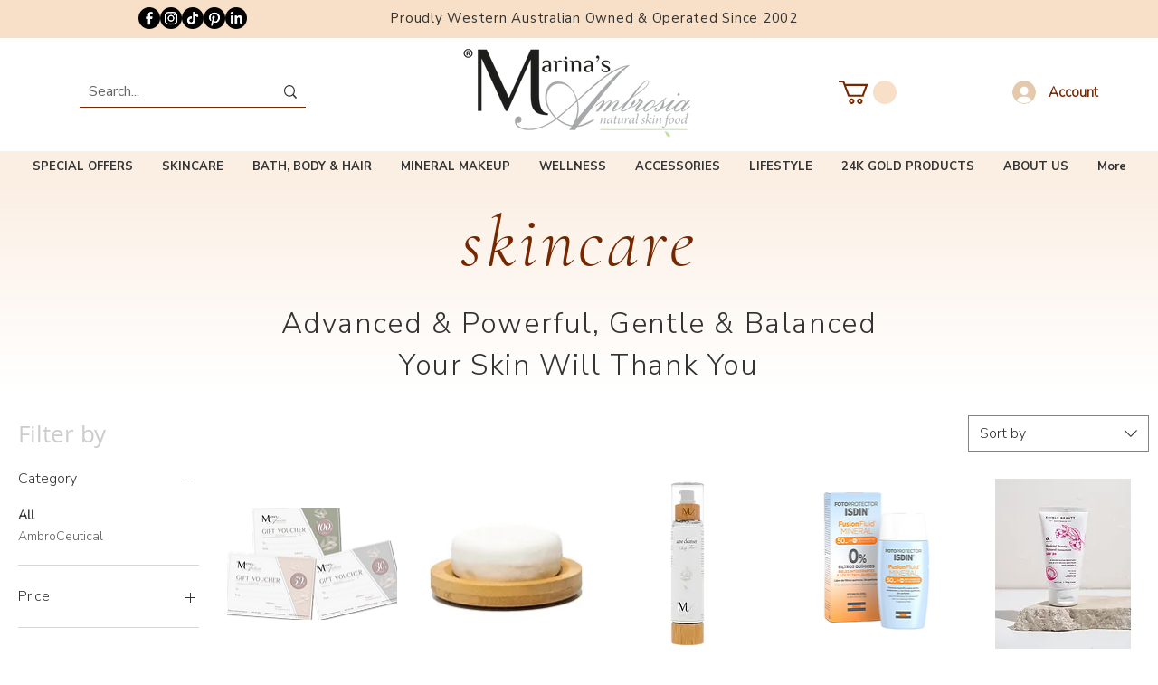

--- FILE ---
content_type: application/javascript
request_url: https://static.parastorage.com/services/wixstores-client-gallery/1.5774.0/GridGalleryViewerWidgetNoCss.bundle.min.js
body_size: 231243
content:
!function(e,t){"object"==typeof exports&&"object"==typeof module?module.exports=t(require("@wix/image-kit"),require("react"),require("react-dom"),require("lodash")):"function"==typeof define&&define.amd?define(["imageClientApi","react","reactDOM","lodash"],t):"object"==typeof exports?exports.GridGalleryViewerWidgetNoCss=t(require("@wix/image-kit"),require("react"),require("react-dom"),require("lodash")):e.GridGalleryViewerWidgetNoCss=t(e.__imageClientApi__,e.React,e.ReactDOM,e._)}("undefined"!=typeof self?self:this,(e,t,r,o)=>(()=>{var n,a,s,i,l,c={619:(e,t,r)=>{e.exports=r(96920)},799:(e,t,r)=>{"use strict";r.d(t,{Ay:()=>S});var o=r(60751),n=r(61927),a=r(77940),s=r(99805),i=r(51575),l=r(2396);function c(e,t){if(!e){var r=new Error("loadable: "+t);throw r.framesToPop=1,r.name="Invariant Violation",r}}var u=o.createContext();var d={initialChunks:{}},p="PENDING",h="REJECTED";var m=function(e){return e};function f(e){var t=e.defaultResolveComponent,r=void 0===t?m:t,f=e.render,g=e.onLoad;function y(e,t){void 0===t&&(t={});var m=function(e){return"function"==typeof e?{requireAsync:e,resolve:function(){},chunkName:function(){}}:e}(e),y={};function b(e){return t.cacheKey?t.cacheKey(e):m.resolve?m.resolve(e):"static"}function v(e,o,n){var a=t.resolveComponent?t.resolveComponent(e,o):r(e);return l(n,a,{preload:!0}),a}var w,C,E=function(e){var t=b(e),r=y[t];return r&&r.status!==h||((r=m.requireAsync(e)).status=p,y[t]=r,r.then(function(){r.status="RESOLVED"},function(t){console.error("loadable-components: failed to asynchronously load component",{fileName:m.resolve(e),chunkName:m.chunkName(e),error:t?t.message:t}),r.status=h})),r},S=function(e){function r(r){var o;return(o=e.call(this,r)||this).state={result:null,error:null,loading:!0,cacheKey:b(r)},c(!r.__chunkExtractor||m.requireSync,"SSR requires `@loadable/babel-plugin`, please install it"),r.__chunkExtractor?(!1===t.ssr||(m.requireAsync(r).catch(function(){return null}),o.loadSync(),r.__chunkExtractor.addChunk(m.chunkName(r))),(0,s.A)(o)):(!1!==t.ssr&&(m.isReady&&m.isReady(r)||m.chunkName&&d.initialChunks[m.chunkName(r)])&&o.loadSync(),o)}(0,i.A)(r,e),r.getDerivedStateFromProps=function(e,t){var r=b(e);return(0,a.A)({},t,{cacheKey:r,loading:t.loading||t.cacheKey!==r})};var o=r.prototype;return o.componentDidMount=function(){this.mounted=!0;var e=this.getCache();e&&e.status===h&&this.setCache(),this.state.loading&&this.loadAsync()},o.componentDidUpdate=function(e,t){t.cacheKey!==this.state.cacheKey&&this.loadAsync()},o.componentWillUnmount=function(){this.mounted=!1},o.safeSetState=function(e,t){this.mounted&&this.setState(e,t)},o.getCacheKey=function(){return b(this.props)},o.getCache=function(){return y[this.getCacheKey()]},o.setCache=function(e){void 0===e&&(e=void 0),y[this.getCacheKey()]=e},o.triggerOnLoad=function(){var e=this;g&&setTimeout(function(){g(e.state.result,e.props)})},o.loadSync=function(){if(this.state.loading)try{var e=v(m.requireSync(this.props),this.props,P);this.state.result=e,this.state.loading=!1}catch(e){console.error("loadable-components: failed to synchronously load component, which expected to be available",{fileName:m.resolve(this.props),chunkName:m.chunkName(this.props),error:e?e.message:e}),this.state.error=e}},o.loadAsync=function(){var e=this,t=this.resolveAsync();return t.then(function(t){var r=v(t,e.props,P);e.safeSetState({result:r,loading:!1},function(){return e.triggerOnLoad()})}).catch(function(t){return e.safeSetState({error:t,loading:!1})}),t},o.resolveAsync=function(){var e=this.props,t=(e.__chunkExtractor,e.forwardedRef,(0,n.A)(e,["__chunkExtractor","forwardedRef"]));return E(t)},o.render=function(){var e=this.props,r=e.forwardedRef,o=e.fallback,s=(e.__chunkExtractor,(0,n.A)(e,["forwardedRef","fallback","__chunkExtractor"])),i=this.state,l=i.error,c=i.loading,u=i.result;if(t.suspense&&(this.getCache()||this.loadAsync()).status===p)throw this.loadAsync();if(l)throw l;var d=o||t.fallback||null;return c?d:f({fallback:d,result:u,options:t,props:(0,a.A)({},s,{ref:r})})},r}(o.Component),x=(C=function(e){return o.createElement(u.Consumer,null,function(t){return o.createElement(w,Object.assign({__chunkExtractor:t},e))})},(w=S).displayName&&(C.displayName=w.displayName+"WithChunkExtractor"),C),P=o.forwardRef(function(e,t){return o.createElement(x,Object.assign({forwardedRef:t},e))});return P.displayName="Loadable",P.preload=function(e){P.load(e)},P.load=function(e){return E(e)},P}return{loadable:y,lazy:function(e,t){return y(e,(0,a.A)({},t,{suspense:!0}))}}}var g=f({defaultResolveComponent:function(e){return e.__esModule?e.default:e.default||e},render:function(e){var t=e.result,r=e.props;return o.createElement(t,r)}}),y=g.loadable,b=g.lazy,v=f({onLoad:function(e,t){e&&t.forwardedRef&&("function"==typeof t.forwardedRef?t.forwardedRef(e):t.forwardedRef.current=e)},render:function(e){var t=e.result,r=e.props;return r.children?r.children(t):null}}),w=v.loadable,C=v.lazy;var E=y;E.lib=w,b.lib=C;const S=E},802:e=>{"use strict";e.exports=Object},981:e=>{"use strict";e.exports=Number.isNaN||function(e){return e!=e}},1148:(e,t,r)=>{var o=r(24518),n=r(11618),a=Object.hasOwnProperty,s=Object.create(null);for(var i in o)a.call(o,i)&&(s[o[i]]=i);var l=e.exports={to:{},get:{}};function c(e,t,r){return Math.min(Math.max(t,e),r)}function u(e){var t=Math.round(e).toString(16).toUpperCase();return t.length<2?"0"+t:t}l.get=function(e){var t,r;switch(e.substring(0,3).toLowerCase()){case"hsl":t=l.get.hsl(e),r="hsl";break;case"hwb":t=l.get.hwb(e),r="hwb";break;default:t=l.get.rgb(e),r="rgb"}return t?{model:r,value:t}:null},l.get.rgb=function(e){if(!e)return null;var t,r,n,s=[0,0,0,1];if(t=e.match(/^#([a-f0-9]{6})([a-f0-9]{2})?$/i)){for(n=t[2],t=t[1],r=0;r<3;r++){var i=2*r;s[r]=parseInt(t.slice(i,i+2),16)}n&&(s[3]=parseInt(n,16)/255)}else if(t=e.match(/^#([a-f0-9]{3,4})$/i)){for(n=(t=t[1])[3],r=0;r<3;r++)s[r]=parseInt(t[r]+t[r],16);n&&(s[3]=parseInt(n+n,16)/255)}else if(t=e.match(/^rgba?\(\s*([+-]?\d+)(?=[\s,])\s*(?:,\s*)?([+-]?\d+)(?=[\s,])\s*(?:,\s*)?([+-]?\d+)\s*(?:[,|\/]\s*([+-]?[\d\.]+)(%?)\s*)?\)$/)){for(r=0;r<3;r++)s[r]=parseInt(t[r+1],0);t[4]&&(t[5]?s[3]=.01*parseFloat(t[4]):s[3]=parseFloat(t[4]))}else{if(!(t=e.match(/^rgba?\(\s*([+-]?[\d\.]+)\%\s*,?\s*([+-]?[\d\.]+)\%\s*,?\s*([+-]?[\d\.]+)\%\s*(?:[,|\/]\s*([+-]?[\d\.]+)(%?)\s*)?\)$/)))return(t=e.match(/^(\w+)$/))?"transparent"===t[1]?[0,0,0,0]:a.call(o,t[1])?((s=o[t[1]])[3]=1,s):null:null;for(r=0;r<3;r++)s[r]=Math.round(2.55*parseFloat(t[r+1]));t[4]&&(t[5]?s[3]=.01*parseFloat(t[4]):s[3]=parseFloat(t[4]))}for(r=0;r<3;r++)s[r]=c(s[r],0,255);return s[3]=c(s[3],0,1),s},l.get.hsl=function(e){if(!e)return null;var t=e.match(/^hsla?\(\s*([+-]?(?:\d{0,3}\.)?\d+)(?:deg)?\s*,?\s*([+-]?[\d\.]+)%\s*,?\s*([+-]?[\d\.]+)%\s*(?:[,|\/]\s*([+-]?(?=\.\d|\d)(?:0|[1-9]\d*)?(?:\.\d*)?(?:[eE][+-]?\d+)?)\s*)?\)$/);if(t){var r=parseFloat(t[4]);return[(parseFloat(t[1])%360+360)%360,c(parseFloat(t[2]),0,100),c(parseFloat(t[3]),0,100),c(isNaN(r)?1:r,0,1)]}return null},l.get.hwb=function(e){if(!e)return null;var t=e.match(/^hwb\(\s*([+-]?\d{0,3}(?:\.\d+)?)(?:deg)?\s*,\s*([+-]?[\d\.]+)%\s*,\s*([+-]?[\d\.]+)%\s*(?:,\s*([+-]?(?=\.\d|\d)(?:0|[1-9]\d*)?(?:\.\d*)?(?:[eE][+-]?\d+)?)\s*)?\)$/);if(t){var r=parseFloat(t[4]);return[(parseFloat(t[1])%360+360)%360,c(parseFloat(t[2]),0,100),c(parseFloat(t[3]),0,100),c(isNaN(r)?1:r,0,1)]}return null},l.to.hex=function(){var e=n(arguments);return"#"+u(e[0])+u(e[1])+u(e[2])+(e[3]<1?u(Math.round(255*e[3])):"")},l.to.rgb=function(){var e=n(arguments);return e.length<4||1===e[3]?"rgb("+Math.round(e[0])+", "+Math.round(e[1])+", "+Math.round(e[2])+")":"rgba("+Math.round(e[0])+", "+Math.round(e[1])+", "+Math.round(e[2])+", "+e[3]+")"},l.to.rgb.percent=function(){var e=n(arguments),t=Math.round(e[0]/255*100),r=Math.round(e[1]/255*100),o=Math.round(e[2]/255*100);return e.length<4||1===e[3]?"rgb("+t+"%, "+r+"%, "+o+"%)":"rgba("+t+"%, "+r+"%, "+o+"%, "+e[3]+")"},l.to.hsl=function(){var e=n(arguments);return e.length<4||1===e[3]?"hsl("+e[0]+", "+e[1]+"%, "+e[2]+"%)":"hsla("+e[0]+", "+e[1]+"%, "+e[2]+"%, "+e[3]+")"},l.to.hwb=function(){var e=n(arguments),t="";return e.length>=4&&1!==e[3]&&(t=", "+e[3]),"hwb("+e[0]+", "+e[1]+"%, "+e[2]+"%"+t+")"},l.to.keyword=function(e){return s[e.slice(0,3)]}},1226:(e,t,r)=>{"use strict";var o;r.d(t,{I:()=>o}),function(e){e.primary="primary",e.secondary="secondary",e.link="link",e.primaryLink="primaryLink"}(o||(o={}))},1906:(e,t,r)=>{"use strict";r.d(t,{A:()=>a});var o=r(23224),n=r(99805);function a(e,t){if(t&&("object"==(0,o.A)(t)||"function"==typeof t))return t;if(void 0!==t)throw new TypeError("Derived constructors may only return object or undefined");return(0,n.A)(e)}},2396:(e,t,r)=>{"use strict";var o=r(80261),n={childContextTypes:!0,contextType:!0,contextTypes:!0,defaultProps:!0,displayName:!0,getDefaultProps:!0,getDerivedStateFromError:!0,getDerivedStateFromProps:!0,mixins:!0,propTypes:!0,type:!0},a={name:!0,length:!0,prototype:!0,caller:!0,callee:!0,arguments:!0,arity:!0},s={$$typeof:!0,compare:!0,defaultProps:!0,displayName:!0,propTypes:!0,type:!0},i={};function l(e){return o.isMemo(e)?s:i[e.$$typeof]||n}i[o.ForwardRef]={$$typeof:!0,render:!0,defaultProps:!0,displayName:!0,propTypes:!0},i[o.Memo]=s;var c=Object.defineProperty,u=Object.getOwnPropertyNames,d=Object.getOwnPropertySymbols,p=Object.getOwnPropertyDescriptor,h=Object.getPrototypeOf,m=Object.prototype;e.exports=function e(t,r,o){if("string"!=typeof r){if(m){var n=h(r);n&&n!==m&&e(t,n,o)}var s=u(r);d&&(s=s.concat(d(r)));for(var i=l(t),f=l(r),g=0;g<s.length;++g){var y=s[g];if(!(a[y]||o&&o[y]||f&&f[y]||i&&i[y])){var b=p(r,y);try{c(t,y,b)}catch(e){}}}}return t}},2400:(e,t,r)=>{"use strict";r.r(t),r.d(t,{classes:()=>n,cssStates:()=>c,keyframes:()=>a,layers:()=>s,namespace:()=>o,st:()=>d,stVars:()=>i,style:()=>u,vars:()=>l});var o="o__1iY4aU",n={root:"scuK4op",affixIcon:"sSHM7Xr","prefix-icon":"sA5M6M4","suffix-icon":"swfboP3"},a={},s={},i={},l={"wix-color-8":"--wix-color-8","wix-color-5":"--wix-color-5","wix-color-29":"--wix-color-29","wst-links-and-actions-color-rgb":"--wst-links-and-actions-color-rgb","wst-paragraph-2-color-rgb":"--wst-paragraph-2-color-rgb","wst-system-disabled-color-rgb":"--wst-system-disabled-color-rgb","wix-ui-tpa-text-button-main-text-color":"--wix-ui-tpa-text-button-main-text-color","wix-ui-tpa-text-button-main-text-font":"--wix-ui-tpa-text-button-main-text-font","wix-ui-tpa-text-button-background-color":"--wix-ui-tpa-text-button-background-color","wix-ui-tpa-text-button-background-color-internal":"--TextButton2463070641-wix-ui-tpa-text-button-background-color-internal","wix-ui-tpa-button-hover-text-font-text-decoration":"--TextButton2463070641-wix-ui-tpa-button-hover-text-font-text-decoration"},c=r.stc.bind(null,o),u=r.sts.bind(null,o),d=u},2441:(e,t,r)=>{"use strict";r.d(t,{t:()=>u});var o=r(60751),n=r.n(o),a=r(12789),s=r(3126),i=r(11228),l=r(54175),c=r(50258);const u=e=>{const{PluginComponent:t,isEmpty:r}=(0,a.p)(e),o=(0,s.C)(e),u=(0,i.U)(e);return[n().useCallback(()=>n().createElement(l.P,{slotUniqueId:u,isHighlighted:o,isEmpty:r,dataHook:(0,c.t)(u),PluginComponent:t}),[u,o,r,t]),r]}},2768:(e,t,r)=>{"use strict";function o(e){return(t,r)=>e.map(t,()=>r)}function n(e){const t=o(e);return e=>t(e,void 0)}r.d(t,{Pg:()=>n,as:()=>o})},3126:(e,t,r)=>{"use strict";r.d(t,{C:()=>s});var o=r(60751),n=r(16211),a=r(93448);const s=e=>{const t=(0,o.useContext)(n.lo);return(0,a.s)(t,e)}},3259:e=>{e.exports={"sr-only":"iI5avH",srOnly:"iI5avH"}},3294:e=>{e.exports={root:"r0pq5S",imageExists:"bo11Xa",imageContainer:"MvfY2w",categoryInfo:"Ss2s2f",nameAndDescriptionContainer:"Yj3eCr",descriptionContainer:"IJfUTu",categoryName:"NyAKk5",heroTopSlot:"cRJF46",heroBottomSlot:"BJ5Ixv"}},3305:(e,t,r)=>{"use strict";r.d(t,{od:()=>he});var o,n=r(81414),a=r.n(n),s=r(60751),i=r.n(s),l=r(25635),c=r.n(l),u=r(16336),d=r(55530),p=r.n(d),h=r(48169);!function(e){e.IDLE="IDLE",e.IN_PROGRESS="IN_PROGRESS",e.SUCCESS="SUCCESS",e.FAILURE="FAILURE"}(o||(o={}));var m=r(65772),f="ovW9gyC",g="sC8b29J",y="s__7BYF0T",b="sG5YEv1",v=r.sts.bind(null,f);var w=r(58543),C=r(62704);const E=({size:e,...t})=>s.createElement("svg",{viewBox:"0 0 24 24",fill:"currentColor",width:e||"24",height:e||"24",...t},s.createElement("path",{fillRule:"evenodd",d:"M4.9997,12.1379 L5.70680678,11.4307932 L9.7837,15.5067932 L18.2925932,6.99979322 L18.9997,7.7069 L10.4918068,16.2147932 L9.7847,16.9219 L4.9997,12.1379 Z"}));E.displayName="Check";var S=E;const x="checkIcon";class P extends s.Component{constructor(e){super(e),this.componentDidUpdate=({state:e})=>{const{state:t,onNotificationEnd:r}=this.props;t!==e&&clearTimeout(this.timer),(t===o.SUCCESS&&e!==o.SUCCESS||t===o.FAILURE&&e!==o.FAILURE)&&(this.timer=setTimeout(()=>r&&r(),2e3))},this.buttonRef=s.createRef(),this.focus=()=>{this.buttonRef.current.focus()},this.debounceOnClick=e=>{const{state:t,onClick:r}=this.props;t===o.IDLE&&r(e)},(0,C.LV)("Button")}componentDidMount(){this.props.upgrade||((0,C.T5)("StatesButton","The current `StatesButton` component API will be deprecated in a future version. Please use the `upgrade` prop in order to use the new API."),(0,C.oA)("Button"))}renderCheck(){return s.createElement("div",{className:y},s.createElement(S,{className:b,"data-hook":x}))}renderContent(){const{state:e,idleContent:t,inProgressContent:r,failureContent:n,successContent:a}=this.props;switch(e){case o.IDLE:return t;case o.IN_PROGRESS:return r;case o.FAILURE:return n;case o.SUCCESS:return a||this.renderCheck();default:return t}}render(){const{state:e,disabled:t,onClick:r,idleContent:n,inProgressContent:a,failureContent:i,successContent:l,onNotificationEnd:c,upgrade:u,className:d,...p}=this.props,h=e===o.IN_PROGRESS;return s.createElement(w.$,{className:v(g,{upgrade:u},d),upgrade:u,disabled:t,onClick:this.debounceOnClick,ref:this.buttonRef,"aria-live":"assertive",...h&&{"aria-busy":!0},...p},this.renderContent())}}var T="oz5CnFl",_="s_LKz7Z",A="sWO1GRK",O=r.sts.bind(null,T);class I extends s.Component{render(){const{className:e,isStatic:t,"aria-hidden":r}=this.props,o=r&&"false"!==r;return s.createElement("div",{"data-hook":this.props["data-hook"],className:O(_,{static:!!t},e),"aria-hidden":o},s.createElement("div",{className:A}))}}I.displayName="ThreeDotsLoader";var N="oGxw7P8",L="sPceOxn",k="sASVVud",D="s__8eL7Tv",M="sbRALGY",R=r.sts.bind(null,N);var F=r(90068),B=r(61136);const V=({size:e,...t})=>s.createElement("svg",{viewBox:"0 0 24 24",fill:"currentColor",width:e||"24",height:e||"24",...t},s.createElement("path",{fillRule:"evenodd",d:"M12.0002 1.74438C9.65401 1.74438 7.75015 3.64824 7.75015 5.99438V8.48926H6.71316C6.05443 8.48926 5.49981 8.98197 5.42222 9.63612L4.0976 20.8025C4.00588 21.5757 4.60988 22.2556 5.38855 22.2556H18.6117C19.391 22.2556 19.9951 21.5748 19.9025 20.8012L18.5663 9.6348C18.4881 8.98124 17.9338 8.48926 17.2755 8.48926H16.2502V5.99438C16.2502 3.64824 14.3463 1.74438 12.0002 1.74438ZM15.2502 9.48926V10.7507H16.2502V9.48926H17.2755C17.4274 9.48926 17.5554 9.60279 17.5734 9.75361L18.9096 20.92C18.931 21.0985 18.7916 21.2556 18.6117 21.2556H5.38855C5.20886 21.2556 5.06947 21.0987 5.09064 20.9203L6.41525 9.75392C6.43316 9.60296 6.56115 9.48926 6.71316 9.48926H7.75015V10.7507H8.75015V9.48926H15.2502ZM15.2502 8.48926V5.99438C15.2502 4.20053 13.794 2.74438 12.0002 2.74438C10.2063 2.74438 8.75015 4.20053 8.75015 5.99438V8.48926H15.2502Z",clipRule:"evenodd"}));V.displayName="Bag";var H=V;const U=({size:e,...t})=>s.createElement("svg",{viewBox:"0 0 24 24",fill:"currentColor",width:e||"24",height:e||"24",...t},s.createElement("path",{fillRule:"evenodd",d:"M12.0002 1.74438C9.65401 1.74438 7.75015 3.64824 7.75015 5.99438V8.48828H8.75V10.7311H7.75L7.75015 8.48828L6.71316 8.48926C6.05443 8.48926 5.49981 8.98197 5.42222 9.63612L4.0976 20.8025C4.00588 21.5757 4.60988 22.2556 5.38855 22.2556H18.6117C19.391 22.2556 19.9951 21.5748 19.9025 20.8012L18.5663 9.6348C18.4881 8.98124 17.9338 8.48926 17.2755 8.48926H16.2502V5.99438C16.2502 3.64824 14.3463 1.74438 12.0002 1.74438ZM15.2502 8.48926V5.99438C15.2502 4.20053 13.794 2.74438 12.0002 2.74438C10.2063 2.74438 8.75015 4.20053 8.75015 5.99438L8.75 8.48828L15.2502 8.48926ZM16.2495 8.48828H15.2524V10.7311H16.2495V8.48828Z",clipRule:"evenodd"}));U.displayName="BagFill";var W=U,z=r(5225);const G=({size:e,...t})=>s.createElement("svg",{viewBox:"0 0 24 24",fill:"currentColor",width:e||"24",height:e||"24",...t},s.createElement("path",{fillRule:"evenodd",d:"M18.7529,17.5742 C18.7159,17.8162 18.5039,18.0002 18.2589,18.0002 L5.7409,18.0002 C5.4959,18.0002 5.2839,17.8162 5.2469,17.5742 L4.0029,9.2872 C3.9879,9.1882 4.0329,9.1192 4.0609,9.0872 C4.0889,9.0542 4.1499,9.0002 4.2499,9.0002 L19.7499,9.0002 C19.8499,9.0002 19.9109,9.0542 19.9399,9.0872 C19.9669,9.1192 20.0119,9.1882 19.9969,9.2872 L18.7529,17.5742 Z M8.9999,7.9982 C8.9999,6.3452 10.3459,5.0002 11.9999,5.0002 C13.6539,5.0002 14.9999,6.3452 14.9999,7.9982 L14.9999,8.0002 L8.9999,8.0002 L8.9999,7.9982 Z M20.6969,8.4342 C20.4589,8.1582 20.1139,8.0002 19.7499,8.0002 L15.9999,8.0002 L15.9999,7.9982 C15.9999,5.7942 14.2059,4.0002 11.9999,4.0002 C9.7949,4.0002 7.9999,5.7942 7.9999,7.9982 L7.9999,8.0002 L4.2499,8.0002 C3.8859,8.0002 3.5409,8.1582 3.3029,8.4342 C3.0649,8.7102 2.9599,9.0752 3.0139,9.4352 L4.2579,17.7222 C4.3679,18.4512 5.0049,19.0002 5.7409,19.0002 L18.2589,19.0002 C18.9949,19.0002 19.6319,18.4512 19.7419,17.7222 L20.9859,9.4352 C21.0399,9.0752 20.9349,8.7102 20.6969,8.4342 L20.6969,8.4342 Z"}));G.displayName="ShoppingBag";var j=G;const $=({size:e,...t})=>s.createElement("svg",{viewBox:"0 0 24 24",fill:"currentColor",width:e||"24",height:e||"24",...t},s.createElement("path",{d:"m6.78757 5.32817-.0002.00141L5.02919 18.5414c-.04105.3079.20093.5827.51076.5827H18.4603c.3099 0 .5519-.2746.5108-.5826L17.2129 5.32958l-.0002-.00141c-.0378-.2654-.2574-.45232-.511-.45232H7.29859c-.25364 0-.47318.18692-.51102.45232ZM18.4842 20.124c-.0045.0001-.0091.0001-.0137.0001H5.53995c-.90999 0-1.62353-.8027-1.50202-1.7146L5.79702 5.19093c.10505-.75041.7391-1.31508 1.50157-1.31508h9.40311c.7625 0 1.3965.56467 1.5016 1.31508l.0004.00337 1.7586 13.2151c.1206.9039-.5795 1.7007-1.4781 1.7146ZM8.94729 6.91724c0 1.6858 1.37211 3.05793 3.05791 3.05793 1.6858 0 3.058-1.37213 3.058-3.05793h1c0 2.23808-1.8199 4.05796-4.058 4.05796-2.23806 0-4.05791-1.81988-4.05791-4.05796h1Z"}));$.displayName="EcomBag";var q=$;const K=({size:e,...t})=>s.createElement("svg",{viewBox:"0 0 24 24",fill:"currentColor",width:e||"24",height:e||"24",...t},s.createElement("path",{fillRule:"evenodd",d:"M5.3 4.25H3.3125V3.25H5.3C5.90921 3.25 6.43552 3.68669 6.53583 4.29862L8.20976 14.3487L19.4827 12.3618C19.6025 12.3418 19.6874 12.2422 19.6874 12.12V6.375H20.6874V12.12C20.6874 12.7319 20.2485 13.2467 19.6497 13.3478L8.37406 15.3351L8.4707 15.9153C8.55052 16.3941 8.97186 16.75 9.455 16.75H17.2461C18.3236 16.781 19.1875 17.665 19.1875 18.75C19.1875 19.8546 18.2921 20.75 17.1875 20.75C16.0829 20.75 15.1875 19.8546 15.1875 18.75C15.1875 18.3857 15.2849 18.0442 15.4551 17.75H12.1699C12.3401 18.0442 12.4375 18.3857 12.4375 18.75C12.4375 19.8546 11.5421 20.75 10.4375 20.75C9.33293 20.75 8.4375 19.8546 8.4375 18.75C8.4375 18.3356 8.56351 17.9507 8.7793 17.6314C8.11633 17.3913 7.60565 16.8078 7.4843 16.0797L5.54903 4.46057C5.52901 4.33792 5.42552 4.25 5.3 4.25ZM16.1875 18.75C16.1875 18.1977 16.6352 17.75 17.1875 17.75C17.7398 17.75 18.1875 18.1977 18.1875 18.75C18.1875 19.3023 17.7398 19.75 17.1875 19.75C16.6352 19.75 16.1875 19.3023 16.1875 18.75ZM9.4375 18.75C9.4375 18.1977 9.88522 17.75 10.4375 17.75C10.9898 17.75 11.4375 18.1977 11.4375 18.75C11.4375 19.3023 10.9898 19.75 10.4375 19.75C9.88522 19.75 9.4375 19.3023 9.4375 18.75Z",clipRule:"evenodd"}));K.displayName="EcomCart";var Z=K;const Y=({size:e,...t})=>s.createElement("svg",{viewBox:"0 0 24 24",fill:"currentColor",width:e||"24",height:e||"24",...t},s.createElement("path",{fillRule:"evenodd",d:"M10 18C9.44772 18 9 18.4477 9 19 9 19.5523 9.44772 20 10 20 10.5523 20 11 19.5523 11 19 11 18.4477 10.5523 18 10 18ZM8 19C8 17.8954 8.89543 17 10 17 11.1046 17 12 17.8954 12 19 12 20.1046 11.1046 21 10 21 8.89543 21 8 20.1046 8 19ZM17 18C16.4477 18 16 18.4477 16 19 16 19.5523 16.4477 20 17 20 17.5523 20 18 19.5523 18 19 18 18.4477 17.5523 18 17 18ZM15 19C15 17.8954 15.8954 17 17 17 18.1046 17 19 17.8954 19 19 19 20.1046 18.1046 21 17 21 15.8954 21 15 20.1046 15 19ZM3.00977 2.98999H4.74977C5.42869 2.98999 6.01371 3.44424 6.19214 4.09839L6.71094 5.99999H20.0598C21.111 5.99999 21.8283 7.0497 21.4688 8.02318L21.4679 8.02555 19.2179 14.0256 19.2164 14.0295C18.9937 14.6085 18.4409 15 17.8098 15H9.26977C8.6008 15 7.99583 14.5546 7.82613 13.887L5.2274 4.36159C5.16581 4.13576 4.97083 3.98999 4.74977 3.98999H3.00977V2.98999ZM6.98376 6.99999 8.79495 13.6387C8.84725 13.8479 9.04063 14 9.26977 14H17.8098C18.018 14 18.2048 13.8721 18.2825 13.6721L18.2831 13.6705 20.5307 7.6768 20.5311 7.67575C20.6508 7.34952 20.4082 6.99999 20.0598 6.99999H6.98376Z",clipRule:"evenodd"}));Y.displayName="Cart";var X=Y;const Q=({size:e,...t})=>s.createElement("svg",{viewBox:"0 0 24 24",fill:"currentColor",width:e||"24",height:e||"24",...t},s.createElement("path",{fillRule:"evenodd",d:"M7.99977 19C7.99977 17.8954 8.8952 17 9.99977 17 11.1043 17 11.9998 17.8954 11.9998 19 11.9998 20.1046 11.1043 21 9.99977 21 8.8952 21 7.99977 20.1046 7.99977 19ZM14.9998 19C14.9998 17.8954 15.8952 17 16.9998 17 18.1043 17 18.9998 17.8954 18.9998 19 18.9998 20.1046 18.1043 21 16.9998 21 15.8952 21 14.9998 20.1046 14.9998 19ZM3.00977 2.98999H4.74977C5.42869 2.98999 6.01371 3.44424 6.19214 4.09839L6.71094 5.99999H20.0598C21.111 5.99999 21.8283 7.0497 21.4688 8.02318L21.4679 8.02555 19.2179 14.0256 19.2164 14.0295C18.9937 14.6085 18.4409 15 17.8098 15H9.26977C8.6008 15 7.99583 14.5546 7.82613 13.887L5.2274 4.36159C5.16581 4.13576 4.97083 3.98999 4.74977 3.98999H3.00977V2.98999Z",clipRule:"evenodd"}));Q.displayName="CartFill";var J=Q;const ee=()=>({iconsMapper:{[u.aB.Bag]:H,[u.aB.BagFill]:W,[u.aB.Plus]:z.A,[u.aB.ShoppingBag]:j,[u.aB.EcomBag]:q,[u.aB.EcomCart]:Z,[u.aB.Cart]:X,[u.aB.CartFill]:J}});var te=r(90964),re=r(89932);const oe=({size:e,...t})=>s.createElement("svg",{viewBox:"0 0 24 24",fill:"currentColor",width:e||"24",height:e||"24",...t},s.createElement("path",{d:"M9.75 15.25 7 12.5 6 13.499 9.75 17.25 18 8.999 17 8z"}));oe.displayName="Check";var ne=oe,ae=r(17183),se=r.n(ae),ie="sCbtQHB";const le=e=>{const{updateAddToCartStatus:t}=(0,F.Ex)();return{handleNotificationEnd:(0,s.useCallback)(()=>{t(e,B.rg.IDLE)},[e,t])}};var ce=r(21138),ue=r(51997);const de=(0,F.Vh)(e=>{let{addToCartButtonProps:t,productId:r,state:n}=e;const a=(0,ue.I)(),l=(0,ce.o)(),c=a.get(l.gallery_addToCartButtonIcon),{handleNotificationEnd:u}=le(r),{iconsMapper:d}=ee();return(0,s.useEffect)(()=>{if(n===o.SUCCESS||n===o.IN_PROGRESS){const e=setTimeout(u,3e3);return()=>clearTimeout(e)}},[n,u]),i().createElement(w.$,t,(()=>{if(n===o.IN_PROGRESS)return i().createElement(te.y,{type:re.t.slim,className:p()(ie,se().iconContainer,se().spinner)});if(n===o.SUCCESS)return i().createElement("i",{className:p()(se().iconContainer,se().success)},i().createElement(ne,{className:se().icon}));const e=d[c];return i().createElement("i",{className:se().iconContainer},i().createElement(e,{className:se().icon}))})())});let pe=function(e){return e.BaseAddToCartLoadingIndicator="base-add-to-cart-loading-indicator",e.BaseAddToCartIconButtonTooltip="base-add-to-cart-icon-button-tooltip",e}({});const he=(0,F.Vh)(e=>{let{product:{id:t},contentType:r,onClick:n,disabled:l,text:d,className:f="",dataHook:g,hasError:y=!1,errorMessage:b,showOnHoverClassName:v=""}=e;const{styles:w,stylesParams:C,shouldShowMobile:E}=(0,F.Ex)(),S=(0,s.useRef)(null),x=(e=>{const{addedToCartStatus:t,shouldShowAddToCartSuccessAnimation:r}=(0,F.Ex)(),n=t[e]===B.rg.SUCCESSFUL,a=t[e]===B.rg.IN_PROGRESS;return r&&n?o.SUCCESS:a?o.IN_PROGRESS:o.IDLE})(t),{handleNotificationEnd:T}=le(t),{iconsMapper:_}=ee(),A=(0,s.useMemo)(()=>({"data-hook":pe.BaseAddToCartIconButtonTooltip,content:b,className:c().addToCartIconTooltip,disabled:!y,fixed:!0,fluid:!0,...E?{shown:y,placement:"left"}:{}}),[b,y,E]),O=w.get(C.gallery_addToCartButtonShowOnHover),N={onClick:n,disabled:l,className:p()(c().addToCartBtn,k,R(L,{useMobileFont:E,isInStock:!l,isDisabled:l}),{[v]:O&&!E,[c().iconButton]:r===u.MA.Icon}),"data-hook":g,"aria-label":d,upgrade:r===u.MA.IconAndText,fullWidth:!0,hoverStyle:h.fO.underline,priority:h.dk.primary,paddingMode:h.uN.explicitPaddings},V={state:x,prefixIcon:x===o.IDLE&&r===u.MA.IconAndText?(()=>{const e=w.get(C.gallery_addToCartButtonIcon),t=_[e];return i().createElement(t,{className:c().prefixIcon})})():void 0,idleContent:d,onNotificationEnd:T,ref:S};return i().createElement("div",{className:p()(c().addToCartBtnContainer,f)},r===u.MA.Icon?i().createElement(m.m,A,i().createElement(de,{addToCartButtonProps:N,productId:t,state:x})):i().createElement(P,a()({},N,V,{wrapContent:!0,inProgressContent:i().createElement("div",{className:M},i().createElement("span",{className:c().dummyTextForLoadingWidth},d),i().createElement(I,{className:D,"data-hook":pe.BaseAddToCartLoadingIndicator}))})))})},5122:(e,t,r)=>{"use strict";r.d(t,{aN:()=>s,j_:()=>l});var o=r(60802),n=r(70119),a=r(22562);function s(e){return(t,r)=>o=>e.fromEither(t(o)?a.pG(o):a.kb(r(o)))}function i(e){return t=>(0,n.L3)(t,e.fromEither)}function l(e,t){const r=i(e),n=(0,o.Mi)(t);return(e,t)=>n(e,r(t))}},5196:(e,t,r)=>{"use strict";r.r(t),r.d(t,{classes:()=>n,cssStates:()=>c,keyframes:()=>a,layers:()=>s,namespace:()=>o,st:()=>d,stVars:()=>i,style:()=>u,vars:()=>l});var o="o__44asmI",n={root:"s_mIHFX",srOnly:"sif_QO8","sr-only":"sdk974K"},a={},s={},i={},l={"wix-color-5":"--wix-color-5","wix-color-4":"--wix-color-4","wut-text-color":"--wut-text-color","wut-placeholder-color":"--wut-placeholder-color","wix-ui-tpa-text-main-text-color":"--wix-ui-tpa-text-main-text-color","wix-ui-tpa-text-main-text-font":"--wix-ui-tpa-text-main-text-font","primary-color":"--Text3974368922-primary-color","secondary-color":"--Text3974368922-secondary-color"},c=r.stc.bind(null,o),u=r.sts.bind(null,o),d=u},5219:(e,t,r)=>{"use strict";var o=r(55806),n=r(11701),a=r(63637),s=r(23616),i=r(48298),l=n(s());o(l,{getPolyfill:s,implementation:a,shim:i}),e.exports=l},5225:(e,t,r)=>{"use strict";r.d(t,{A:()=>a});var o=r(60751);const n=({size:e,...t})=>o.createElement("svg",{viewBox:"0 0 24 24",fill:"currentColor",width:e||"24",height:e||"24",...t},o.createElement("path",{fillRule:"evenodd",d:"M13,5 L13,12 L20,12 L20,13 L13,13 L13,20 L12,20 L11.999,13 L5,13 L5,12 L12,12 L12,5 L13,5 Z"}));n.displayName="Plus";var a=n},6206:(e,t,r)=>{"use strict";r.d(t,{A:()=>a});var o=r(60751);const n=({size:e,...t})=>o.createElement("svg",{viewBox:"0 0 24 24",fill:"currentColor",width:e||"24",height:e||"24",...t},o.createElement("path",{fillRule:"evenodd",d:"M18.2546728,8.18171329 L18.9617796,8.88882007 L12.5952867,15.2537133 L12.5978964,15.2558012 L11.8907896,15.962908 L11.8882867,15.9607133 L11.8874628,15.9617796 L11.180356,15.2546728 L11.1812867,15.2527133 L4.81828671,8.88882007 L5.52539349,8.18171329 L11.8882867,14.5457133 L18.2546728,8.18171329 Z"}));n.displayName="ChevronDown";var a=n},6972:(e,t,r)=>{"use strict";var o="function"==typeof Symbol&&"symbol"==typeof Symbol.iterator?function(e){return typeof e}:function(e){return e&&"function"==typeof Symbol&&e.constructor===Symbol&&e!==Symbol.prototype?"symbol":typeof e},n=Object.assign||function(e){for(var t=1;t<arguments.length;t++){var r=arguments[t];for(var o in r)Object.prototype.hasOwnProperty.call(r,o)&&(e[o]=r[o])}return e},a=function(){function e(e,t){for(var r=0;r<t.length;r++){var o=t[r];o.enumerable=o.enumerable||!1,o.configurable=!0,"value"in o&&(o.writable=!0),Object.defineProperty(e,o.key,o)}}return function(t,r,o){return r&&e(t.prototype,r),o&&e(t,o),t}}(),s=c(r(60751)),i=c(r(97598)),l=c(r(55530));function c(e){return e&&e.__esModule?e:{default:e}}function u(e,t,r){return t in e?Object.defineProperty(e,t,{value:r,enumerable:!0,configurable:!0,writable:!0}):e[t]=r,e}var d={animating:"rah-animating",animatingUp:"rah-animating--up",animatingDown:"rah-animating--down",animatingToHeightZero:"rah-animating--to-height-zero",animatingToHeightAuto:"rah-animating--to-height-auto",animatingToHeightSpecific:"rah-animating--to-height-specific",static:"rah-static",staticHeightZero:"rah-static--height-zero",staticHeightAuto:"rah-static--height-auto",staticHeightSpecific:"rah-static--height-specific"},p=["animateOpacity","animationStateClasses","applyInlineTransitions","children","contentClassName","delay","duration","easing","height","onAnimationEnd","onAnimationStart"];function h(e){for(var t=arguments.length,r=Array(t>1?t-1:0),o=1;o<t;o++)r[o-1]=arguments[o];if(!r.length)return e;for(var n={},a=Object.keys(e),s=0;s<a.length;s++){var i=a[s];-1===r.indexOf(i)&&(n[i]=e[i])}return n}function m(e){e.forEach(function(e){return cancelAnimationFrame(e)})}function f(e){return!isNaN(parseFloat(e))&&isFinite(e)}function g(e){return"string"==typeof e&&e.search("%")===e.length-1&&f(e.substr(0,e.length-1))}function y(e,t){e&&"function"==typeof e&&e(t)}var b=function(e){function t(e){!function(e,t){if(!(e instanceof t))throw new TypeError("Cannot call a class as a function")}(this,t);var r=function(e,t){if(!e)throw new ReferenceError("this hasn't been initialised - super() hasn't been called");return!t||"object"!=typeof t&&"function"!=typeof t?e:t}(this,(t.__proto__||Object.getPrototypeOf(t)).call(this,e));r.animationFrameIDs=[];var o="auto",a="visible";f(e.height)?(o=e.height<0||"0"===e.height?0:e.height,a="hidden"):g(e.height)&&(o="0%"===e.height?0:e.height,a="hidden"),r.animationStateClasses=n({},d,e.animationStateClasses);var s=r.getStaticStateClasses(o);return"undefined"!=typeof window&&window.matchMedia&&(r.prefersReducedMotion=window.matchMedia("(prefers-reduced-motion)").matches),r.state={animationStateClasses:s,height:o,overflow:a,shouldUseTransitions:!1},r}return function(e,t){if("function"!=typeof t&&null!==t)throw new TypeError("Super expression must either be null or a function, not "+typeof t);e.prototype=Object.create(t&&t.prototype,{constructor:{value:e,enumerable:!1,writable:!0,configurable:!0}}),t&&(Object.setPrototypeOf?Object.setPrototypeOf(e,t):e.__proto__=t)}(t,e),a(t,[{key:"componentDidMount",value:function(){var e=this.state.height;this.contentElement&&this.contentElement.style&&this.hideContent(e)}},{key:"componentDidUpdate",value:function(e,t){var r,o,n=this,a=this.props,s=a.height,i=a.onAnimationEnd,c=a.onAnimationStart,d=this.getTimings(),p=d.duration,h=d.delay;if(this.contentElement&&s!==e.height){var b;this.showContent(t.height),this.contentElement.style.overflow="hidden";var v=this.contentElement.offsetHeight;this.contentElement.style.overflow="";var w=p+h,C=null,E={height:null,overflow:"hidden"},S="auto"===t.height;f(s)?(C=s<0||"0"===s?0:s,E.height=C):g(s)?(C="0%"===s?0:s,E.height=C):(C=v,E.height="auto",E.overflow=null),S&&(E.height=C,C=v);var x=(0,l.default)((u(b={},this.animationStateClasses.animating,!0),u(b,this.animationStateClasses.animatingUp,"auto"===e.height||s<e.height),u(b,this.animationStateClasses.animatingDown,"auto"===s||s>e.height),u(b,this.animationStateClasses.animatingToHeightZero,0===E.height),u(b,this.animationStateClasses.animatingToHeightAuto,"auto"===E.height),u(b,this.animationStateClasses.animatingToHeightSpecific,E.height>0),b)),P=this.getStaticStateClasses(E.height);this.setState({animationStateClasses:x,height:C,overflow:"hidden",shouldUseTransitions:!S}),clearTimeout(this.timeoutID),clearTimeout(this.animationClassesTimeoutID),S?(E.shouldUseTransitions=!0,m(this.animationFrameIDs),this.animationFrameIDs=(r=function(){n.setState(E),y(c,{newHeight:E.height})},(o=[])[0]=requestAnimationFrame(function(){o[1]=requestAnimationFrame(function(){r()})}),o),this.animationClassesTimeoutID=setTimeout(function(){n.setState({animationStateClasses:P,shouldUseTransitions:!1}),n.hideContent(E.height),y(i,{newHeight:E.height})},w)):(y(c,{newHeight:C}),this.timeoutID=setTimeout(function(){E.animationStateClasses=P,E.shouldUseTransitions=!1,n.setState(E),"auto"!==s&&n.hideContent(C),y(i,{newHeight:C})},w))}}},{key:"componentWillUnmount",value:function(){m(this.animationFrameIDs),clearTimeout(this.timeoutID),clearTimeout(this.animationClassesTimeoutID),this.timeoutID=null}},{key:"getTimings",value:function(){if(this.prefersReducedMotion)return{delay:0,duration:0};var e=this.props;return{delay:e.delay,duration:e.duration}}},{key:"showContent",value:function(e){0===e&&(this.contentElement.style.display="")}},{key:"hideContent",value:function(e){0===e&&(this.contentElement.style.display="none")}},{key:"getStaticStateClasses",value:function(e){var t;return(0,l.default)((u(t={},this.animationStateClasses.static,!0),u(t,this.animationStateClasses.staticHeightZero,0===e),u(t,this.animationStateClasses.staticHeightSpecific,e>0),u(t,this.animationStateClasses.staticHeightAuto,"auto"===e),t))}},{key:"render",value:function(){var e,t=this,r=this.props,o=r.animateOpacity,a=r.applyInlineTransitions,i=r.children,c=r.className,d=r.contentClassName,m=r.easing,f=r.id,g=r.style,y=this.state,b=y.height,v=y.overflow,w=y.animationStateClasses,C=y.shouldUseTransitions,E=this.getTimings(),S=E.duration,x=E.delay,P=n({},g,{height:b,overflow:v||g.overflow});C&&a&&(P.transition="height "+S+"ms "+m+" "+x+"ms",g.transition&&(P.transition=g.transition+", "+P.transition),P.WebkitTransition=P.transition);var T={};o&&(T.transition="opacity "+S+"ms "+m+" "+x+"ms",T.WebkitTransition=T.transition,0===b&&(T.opacity=0));var _=(0,l.default)((u(e={},w,!0),u(e,c,c),e)),A=void 0!==this.props["aria-hidden"]?this.props["aria-hidden"]:0===b;return s.default.createElement("div",n({},h.apply(void 0,[this.props].concat(p)),{"aria-hidden":A,className:_,id:f,style:P}),s.default.createElement("div",{className:d,style:T,ref:function(e){return t.contentElement=e}},i))}}]),t}(s.default.Component);b.propTypes={"aria-hidden":i.default.bool,animateOpacity:i.default.bool,animationStateClasses:i.default.object,applyInlineTransitions:i.default.bool,children:i.default.any.isRequired,className:i.default.string,contentClassName:i.default.string,delay:i.default.number,duration:i.default.number,easing:i.default.string,height:function(e,t,r){var n=e[t];return"number"==typeof n&&n>=0||g(n)||"auto"===n?null:new TypeError('value "'+n+'" of type "'+(void 0===n?"undefined":o(n))+'" is invalid type for '+t+" in "+r+'. It needs to be a positive number, string "auto" or percentage string (e.g. "15%").')},id:i.default.string,onAnimationEnd:i.default.func,onAnimationStart:i.default.func,style:i.default.object},b.defaultProps={animateOpacity:!1,animationStateClasses:d,applyInlineTransitions:!0,duration:250,delay:0,easing:"ease",style:{}},t.A=b},7009:e=>{"use strict";e.exports="undefined"!=typeof Reflect&&Reflect&&Reflect.apply},7183:e=>{"use strict";e.exports="SECRET_DO_NOT_PASS_THIS_OR_YOU_WILL_BE_FIRED"},7839:(e,t,r)=>{"use strict";r.r(t),r.d(t,{classes:()=>n,cssStates:()=>c,keyframes:()=>a,layers:()=>s,namespace:()=>o,st:()=>d,stVars:()=>i,style:()=>u,vars:()=>l});var o="oeMw6Ta",n={root:"sFgpldR",innerWrapper:"syQP_vO",icon:"sPkexcR",label:"sVMJnGF",hiddenRadio:"sYR2xWQ"},a={},s={},i={},l={},c=r.stc.bind(null,o),u=r.sts.bind(null,o),d=u},7945:(e,t,r)=>{"use strict";r.d(t,{_:()=>s,z:()=>a});var o=r(16336),n=r(61136);const a=e=>{let{styleParams:t,isMobile:r}=e;const o=t.booleans.gallery_showCategoryHeaderImage,a=t.booleans.gallery_showCategoryHeaderDescription,s=t.booleans.gallery_showCategoryHeaderName,u=t.numbers.gallery_categoryHeaderLayout,d=u===n.E.TextInside,p=o?`${t.numbers.gallery_categoryHeaderImageMinHeight}px`:"unset";return{categoryHeaderImageHeight:d?"100%":p,categoryHeaderImageMinHeight:p,showCategoryHeaderImageGap:o&&!d&&(r?"16px":"24px")||"inherit",categoryHeaderFlexDirection:l(u),imageContainerPosition:c(u),categoryHeaderSpaceBetweenTitleDescription:s&&a?t.numbers.gallery_categoryHeaderSpaceBetweenTitleDescription.toString():"0",categoryCountAndFilterContainerJustifyContent:t.booleans.gallery_showProductsCounter?"space-between":"flex-end",categoryDescriptionContainerColor:o&&d?t.colors.gallery_categoryDescriptionContainerColor:"unset",categoryDescriptionContainerBorderColor:o&&d?t.colors.gallery_categoryDescriptionContainerBorderColor:"unset",categoryDescriptionContainerBorderWidth:o&&d?`${t.numbers.gallery_categoryDescriptionContainerBorderWidth}px`:"unset",categoryDescriptionContainerBorderStyle:o&&d?"solid":"unset",categoryDescriptionContainerCornerRadius:o&&d?`${t.numbers.gallery_categoryDescriptionContainerCornerRadius}px`:"unset",categoryDescriptionContainerPadding:o&&d?"24px":"inherit",categoryDescriptionContainerMargin:o&&d?"24px":"inherit",categoryInfoVerticalAlignment:d?i(t.strings.gallery_categoryInfoVerticalAlignment):"unset"}},s=e=>{let{booleans:t}=e;const r=t.gallery_showCategoryHeaderImage,o=t.gallery_showCategoryHeaderDescription,n=t.gallery_showCategoryHeaderName;return{showCategoryHeaderNameOrDescription:n||o,showHeroSection:t.gallery_showCategoryHeaderSection&&(r||n||o),showCategoriesBreadcrumbs:t.gallery_showCategoriesBreadcrumbs}},i=e=>{switch(e.value){case o.Lp.TOP:return"start";case o.Lp.CENTER:return"center";case o.Lp.BOTTOM:default:return"end"}},l=e=>{switch(e){case n.E.TextInside:return"row";case n.E.TextAbove:return"column-reverse";case n.E.TextBelow:default:return"column"}},c=e=>{switch(e){case n.E.TextInside:return"absolute";case n.E.TextBelow:case n.E.TextAbove:default:return"relative"}}},8272:e=>{e.exports={root:"xSQujs",contentContainer:"q7b0zc"}},8500:(e,t,r)=>{e.exports=r(16252).memoize},8920:(e,t,r)=>{"use strict";r.d(t,{ez:()=>o,nG:()=>n});r(22562);function o(e,t){return r=>{const o=e.traverse(r);return(e,n)=>r.map(o(e,n),t.separate)}}function n(e,t){return r=>{const o=e.traverse(r);return(e,n)=>r.map(o(e,n),t.compact)}}},9344:(e,t,r)=>{"use strict";var o=r(40181);e.exports=function(){return"function"==typeof Object.is?Object.is:o}},9384:(e,t,r)=>{"use strict";r.d(t,{$X:()=>R,$v:()=>T,Ak:()=>p,BC:()=>h,Cs:()=>u,HV:()=>L,Hs:()=>d,Ie:()=>i,J_:()=>l,KO:()=>M,Kv:()=>B,RE:()=>x,T9:()=>D,TS:()=>C,VN:()=>f,XK:()=>S,cs:()=>A,d5:()=>I,jK:()=>m,jk:()=>k,kI:()=>c,nZ:()=>O,of:()=>w,qu:()=>F,ue:()=>E,y1:()=>y,yO:()=>P});r(35323);var o=r(13669),n=r(70119),a=r(22562),s=(r(60632),r(20681));const i=a.rb,l=a.J_,c=(e,t)=>e<0||e>=t.length,u=e=>t=>[e,...t],d=u,p=e=>t=>[...t,e],h=p,m=(e,t,r)=>{if(l(r)){const o=a.aO(r);return o.splice(e,0,t),o}return[t]},f=(e,t,r)=>{if(r[e]===t)return r;{const o=a.aO(r);return o[e]=t,o}},g=e=>t=>{const r=Math.max(0,Math.floor(t)),o=[e(0)];for(let t=1;t<r;t++)o.push(e(t));return o},y=(e,t)=>e<=t?g(t=>e+t)(t-e+1):[e];function b(e,t){return t?e.concat(t):t=>t.concat(e)}const v=e=>t=>{const r=[e,t[0]];for(let o=1;o<t.length;o++)r.push(e,t[o]);return r},w=a.Gr,C=(e,t)=>x(e,(e,r,o)=>t(r,o)),E=e=>t=>r=>r.slice(1).reduce((r,o)=>e.concat(r,t(o)),t(r[0])),S=(e,t)=>T(e,(e,r,o)=>t(r,o)),x=(e,t)=>r=>r.reduce((e,r,o)=>t(o,e,r),e),P=e=>t=>r=>r.slice(1).reduce((r,o,n)=>e.concat(r,t(n+1,o)),t(0,r[0])),T=(e,t)=>r=>r.reduceRight((e,r,o)=>t(o,r,e),e),_=a.d5,A=e=>({show:t=>`[${t.map(e.show).join(", ")}]`}),O=e=>(0,o.ee)((t,r)=>t.length===r.length&&t.every((t,o)=>e.equals(t,r[o]))),I=(a.FR,_),N=a.RT,L=e=>e[e.length-1],k=e=>{const t=s.jk(e);return e=>e.reduce(t.concat)},D=e=>{const t=s.T9(e);return e=>e.reduce(t.concat)},M=e=>t=>t.reduce(e.concat),R=e=>{const t=M(e);return e=>(0,n.L3)((e=>t=>{const r=N(t);return l(r)?(0,n.Fs)(r,v(e),d(I(t))):t})(e),t)};function F(e,t){return void 0===t?d(e):(0,n.Fs)(t,d(e))}const B=(e,t)=>(0,n.Fs)(e,b([t]))},9417:e=>{e.exports={colorSampleList:"JMI9f0"}},9506:e=>{e.exports={dropdownWidth:"r65Mih",isMobile:"V1fwLn",dropdownAlignment:"RG4yol",buttonOption:"OmpB1e",buttonOptionSuffix:"ngRTxI",remainingOptionsCounter:"y64RWm",selected:"Wxb9k6",disabled:"_d1lhB",optionItemText:"WEJl4L",buttonOptionItemContainer:"iomjXR",loader:"sYL6Sv"}},9711:e=>{e.exports={options:"v9hOeR",option:"hYcCbd","option-split-view":"QGZQPx",optionSplitView:"QGZQPx"}},9848:e=>{e.exports={color:"GplHFn",oldColor:"x_HXFF",dropdown:"EHZqPm",oldDropdown:"sX06Sd"}},10196:e=>{e.exports={emptyCategory:"fhc4Ns",titleSub:"SuCR8R",bodySub:"ijMG3o",link:"jiMU7g"}},10391:(e,t,r)=>{"use strict";r.d(t,{L:()=>n});var o=r(60751);const n=e=>{let{option:t,selectionIds:r,selectionsAvailability:n}=e;const a=(0,o.useMemo)(()=>{var e;return(null==t||null==(e=t.selections)?void 0:e.filter(e=>{var t;return null==n||null==(t=n[e.id])?void 0:t.isVisible}))||[]},[t.selections,n]),s=(0,o.useMemo)(()=>{var e;return null==t||null==(e=t.selections)||null==(e=e.find(e=>null==r?void 0:r.includes(e.id)))?void 0:e.id.toString()},[t.selections,r]),i=(0,o.useCallback)(e=>{var t;return!(null!=n&&null!=(t=n[e])&&t.isSelectable)},[n]),l=(0,o.useCallback)(e=>null==r?void 0:r.includes(e),[r]),c=(0,o.useCallback)(e=>[...null==r?void 0:r.filter(e=>!(null!=a&&a.find(t=>{let{id:r}=t;return r===e}))),e],[r,a]);return{visibleSelections:a,selectedSelectionId:s,isSelectionDisabled:i,isSelectionChecked:l,calculateNextSelectionIds:c}}},10490:(e,t,r)=>{"use strict";r.r(t),r.d(t,{classes:()=>n,cssStates:()=>c,keyframes:()=>a,layers:()=>s,namespace:()=>o,st:()=>d,stVars:()=>i,style:()=>u,vars:()=>l});var o="ovHjGiz",n={root:"sGo4dY8"},a={},s={},i={},l={},c=r.stc.bind(null,o),u=r.sts.bind(null,o),d=u},11228:(e,t,r)=>{"use strict";r.d(t,{U:()=>s});var o=r(60751),n=r(16211),a=r(50258);const s=e=>{const t=(0,o.useContext)(n.P1);return(0,a.z)(t,e)}},11567:e=>{e.exports=function(e){if(void 0===e)throw new ReferenceError("this hasn't been initialised - super() hasn't been called");return e},e.exports.__esModule=!0,e.exports.default=e.exports},11618:(e,t,r)=>{"use strict";var o=r(99346),n=Array.prototype.concat,a=Array.prototype.slice,s=e.exports=function(e){for(var t=[],r=0,s=e.length;r<s;r++){var i=e[r];o(i)?t=n.call(t,a.call(i)):t.push(i)}return t};s.wrap=function(e){return function(){return e(s(arguments))}}},11701:(e,t,r)=>{"use strict";var o=r(68187),n=r(29997),a=r(47196),s=r(74983);e.exports=function(e){var t=a(arguments),r=e.length-(arguments.length-1);return o(t,1+(r>0?r:0),!0)},n?n(e.exports,"apply",{value:s}):e.exports.apply=s},12256:(e,t,r)=>{"use strict";r.r(t),r.d(t,{classes:()=>n,cssStates:()=>c,keyframes:()=>a,layers:()=>s,namespace:()=>o,st:()=>d,stVars:()=>i,style:()=>u,vars:()=>l});var o="ol2OWJ8",n={root:"seGHw09",message:"sw0rHb7",icon:"sIQcueh",messageWithSuffix:"sGKF5sH"},a={},s={},i={},l={"wut-error-color":"--wut-error-color","wix-ui-tpa-error-message-wrapper-error-color":"--wix-ui-tpa-error-message-wrapper-error-color","wix-ui-tpa-error-message-wrapper-border-color":"--wix-ui-tpa-error-message-wrapper-border-color","wix-ui-tpa-error-message-wrapper-border-radius":"--wix-ui-tpa-error-message-wrapper-border-radius","wix-ui-tpa-error-message-wrapper-border-width":"--wix-ui-tpa-error-message-wrapper-border-width","wix-ui-tpa-error-message-wrapper-background-color":"--wix-ui-tpa-error-message-wrapper-background-color","wix-ui-tpa-error-message-wrapper-min-message-height":"--wix-ui-tpa-error-message-wrapper-min-message-height",transparent:"--ErrorMessageWrapper42092865-transparent","border-color":"--ErrorMessageWrapper42092865-border-color","background-color":"--ErrorMessageWrapper42092865-background-color"},c=r.stc.bind(null,o),u=r.sts.bind(null,o),d=u},12660:(e,t,r)=>{"use strict";r(81414),r(60751)},12789:(e,t,r)=>{"use strict";r.d(t,{p:()=>a});var o=r(60751),n=r(16211);const a=e=>{const t=(0,o.useContext)(n.nb),r=t?.[e]??null;return{PluginComponent:(0,o.useMemo)(()=>()=>r,[r]),isEmpty:!r}}},12844:(e,t,r)=>{"use strict";r.d(t,{E:()=>i});var o=r(60751),n=r(5196),a=r(89197),s=r(14690);const i=e=>{const{typography:t=s.p.runningText,priority:r=s.y.primary,tagName:i,children:l,className:c,role:u,id:d,"aria-label":p,"aria-hidden":h,...m}=e,f=!!h&&"false"!==h;return o.createElement(a.UR,null,({mobile:a})=>o.createElement(o.Fragment,null,o.createElement(i||"span",{className:(0,n.st)(n.classes.root,{typography:t,priority:r,mobile:a},c),"aria-hidden":f||!!p,"aria-label":p,"data-hook":e["data-hook"],"data-mobile":a||null,role:u,id:d,...m},l),!f&&p?o.createElement("span",{className:n.classes["sr-only"],"data-sr-only":"true","data-hook":`${e["data-hook"]||"wut-text"}-aria-label`},p):null))};i.displayName="Text"},13052:(e,t,r)=>{"use strict";r.d(t,{g:()=>o});const o=e=>{const t={};for(const r of Object.keys(e)){const o=e[r];t[`${r}-display`]=o?"revert":"none"}return t}},13134:(e,t,r)=>{"use strict";function o(e){return o=Object.setPrototypeOf?Object.getPrototypeOf.bind():function(e){return e.__proto__||Object.getPrototypeOf(e)},o(e)}r.d(t,{A:()=>o})},13515:(e,t,r)=>{"use strict";var o=r(981);e.exports=function(e){return o(e)||0===e?e:e<0?-1:1}},13669:(e,t,r)=>{"use strict";r.d(t,{ee:()=>o,w_:()=>n});r(70119);const o=e=>({equals:(t,r)=>t===r||e(t,r)}),n={equals:(e,t)=>e===t};n.equals},13735:(e,t,r)=>{"use strict";var o=Array.prototype.slice,n=r(66199),a=Object.keys,s=a?function(e){return a(e)}:r(31385),i=Object.keys;s.shim=function(){if(Object.keys){var e=function(){var e=Object.keys(arguments);return e&&e.length===arguments.length}(1,2);e||(Object.keys=function(e){return n(e)?i(o.call(e)):i(e)})}else Object.keys=s;return Object.keys||s},e.exports=s},14295:(e,t,r)=>{"use strict";var o,n=r(802),a=r(70593),s=r(60155),i=r(37180),l=r(59304),c=r(31742),u=r(86757),d=r(24923),p=r(47256),h=r(75414),m=r(67954),f=r(83452),g=r(41358),y=r(85720),b=r(13515),v=r(91233),w=r(29997),C=function(){throw new u},E=v?function(){try{return C}catch(e){try{return v(arguments,"callee").get}catch(e){return C}}}():C,S=r(28573)(),x=r(37582),P=r(42170),T=r(99090),_=r(20024),A=r(31530),O={},I="undefined"!=typeof Uint8Array&&x?x(Uint8Array):o,N={__proto__:null,"%AggregateError%":"undefined"==typeof AggregateError?o:AggregateError,"%Array%":Array,"%ArrayBuffer%":"undefined"==typeof ArrayBuffer?o:ArrayBuffer,"%ArrayIteratorPrototype%":S&&x?x([][Symbol.iterator]()):o,"%AsyncFromSyncIteratorPrototype%":o,"%AsyncFunction%":O,"%AsyncGenerator%":O,"%AsyncGeneratorFunction%":O,"%AsyncIteratorPrototype%":O,"%Atomics%":"undefined"==typeof Atomics?o:Atomics,"%BigInt%":"undefined"==typeof BigInt?o:BigInt,"%BigInt64Array%":"undefined"==typeof BigInt64Array?o:BigInt64Array,"%BigUint64Array%":"undefined"==typeof BigUint64Array?o:BigUint64Array,"%Boolean%":Boolean,"%DataView%":"undefined"==typeof DataView?o:DataView,"%Date%":Date,"%decodeURI%":decodeURI,"%decodeURIComponent%":decodeURIComponent,"%encodeURI%":encodeURI,"%encodeURIComponent%":encodeURIComponent,"%Error%":a,"%eval%":eval,"%EvalError%":s,"%Float16Array%":"undefined"==typeof Float16Array?o:Float16Array,"%Float32Array%":"undefined"==typeof Float32Array?o:Float32Array,"%Float64Array%":"undefined"==typeof Float64Array?o:Float64Array,"%FinalizationRegistry%":"undefined"==typeof FinalizationRegistry?o:FinalizationRegistry,"%Function%":Function,"%GeneratorFunction%":O,"%Int8Array%":"undefined"==typeof Int8Array?o:Int8Array,"%Int16Array%":"undefined"==typeof Int16Array?o:Int16Array,"%Int32Array%":"undefined"==typeof Int32Array?o:Int32Array,"%isFinite%":isFinite,"%isNaN%":isNaN,"%IteratorPrototype%":S&&x?x(x([][Symbol.iterator]())):o,"%JSON%":"object"==typeof JSON?JSON:o,"%Map%":"undefined"==typeof Map?o:Map,"%MapIteratorPrototype%":"undefined"!=typeof Map&&S&&x?x((new Map)[Symbol.iterator]()):o,"%Math%":Math,"%Number%":Number,"%Object%":n,"%Object.getOwnPropertyDescriptor%":v,"%parseFloat%":parseFloat,"%parseInt%":parseInt,"%Promise%":"undefined"==typeof Promise?o:Promise,"%Proxy%":"undefined"==typeof Proxy?o:Proxy,"%RangeError%":i,"%ReferenceError%":l,"%Reflect%":"undefined"==typeof Reflect?o:Reflect,"%RegExp%":RegExp,"%Set%":"undefined"==typeof Set?o:Set,"%SetIteratorPrototype%":"undefined"!=typeof Set&&S&&x?x((new Set)[Symbol.iterator]()):o,"%SharedArrayBuffer%":"undefined"==typeof SharedArrayBuffer?o:SharedArrayBuffer,"%String%":String,"%StringIteratorPrototype%":S&&x?x(""[Symbol.iterator]()):o,"%Symbol%":S?Symbol:o,"%SyntaxError%":c,"%ThrowTypeError%":E,"%TypedArray%":I,"%TypeError%":u,"%Uint8Array%":"undefined"==typeof Uint8Array?o:Uint8Array,"%Uint8ClampedArray%":"undefined"==typeof Uint8ClampedArray?o:Uint8ClampedArray,"%Uint16Array%":"undefined"==typeof Uint16Array?o:Uint16Array,"%Uint32Array%":"undefined"==typeof Uint32Array?o:Uint32Array,"%URIError%":d,"%WeakMap%":"undefined"==typeof WeakMap?o:WeakMap,"%WeakRef%":"undefined"==typeof WeakRef?o:WeakRef,"%WeakSet%":"undefined"==typeof WeakSet?o:WeakSet,"%Function.prototype.call%":A,"%Function.prototype.apply%":_,"%Object.defineProperty%":w,"%Object.getPrototypeOf%":P,"%Math.abs%":p,"%Math.floor%":h,"%Math.max%":m,"%Math.min%":f,"%Math.pow%":g,"%Math.round%":y,"%Math.sign%":b,"%Reflect.getPrototypeOf%":T};if(x)try{null.error}catch(e){var L=x(x(e));N["%Error.prototype%"]=L}var k=r(43260),D=r(45175),M=r(27052),R=function e(t){var r;if("%AsyncFunction%"===t)r=k()||void 0;else if("%GeneratorFunction%"===t)r=D()||void 0;else if("%AsyncGeneratorFunction%"===t)r=M()||void 0;else if("%AsyncGenerator%"===t){var o=e("%AsyncGeneratorFunction%");o&&(r=o.prototype)}else if("%AsyncIteratorPrototype%"===t){var n=e("%AsyncGenerator%");n&&x&&(r=x(n.prototype))}return N[t]=r,r},F={__proto__:null,"%ArrayBufferPrototype%":["ArrayBuffer","prototype"],"%ArrayPrototype%":["Array","prototype"],"%ArrayProto_entries%":["Array","prototype","entries"],"%ArrayProto_forEach%":["Array","prototype","forEach"],"%ArrayProto_keys%":["Array","prototype","keys"],"%ArrayProto_values%":["Array","prototype","values"],"%AsyncFunctionPrototype%":["AsyncFunction","prototype"],"%AsyncGenerator%":["AsyncGeneratorFunction","prototype"],"%AsyncGeneratorPrototype%":["AsyncGeneratorFunction","prototype","prototype"],"%BooleanPrototype%":["Boolean","prototype"],"%DataViewPrototype%":["DataView","prototype"],"%DatePrototype%":["Date","prototype"],"%ErrorPrototype%":["Error","prototype"],"%EvalErrorPrototype%":["EvalError","prototype"],"%Float32ArrayPrototype%":["Float32Array","prototype"],"%Float64ArrayPrototype%":["Float64Array","prototype"],"%FunctionPrototype%":["Function","prototype"],"%Generator%":["GeneratorFunction","prototype"],"%GeneratorPrototype%":["GeneratorFunction","prototype","prototype"],"%Int8ArrayPrototype%":["Int8Array","prototype"],"%Int16ArrayPrototype%":["Int16Array","prototype"],"%Int32ArrayPrototype%":["Int32Array","prototype"],"%JSONParse%":["JSON","parse"],"%JSONStringify%":["JSON","stringify"],"%MapPrototype%":["Map","prototype"],"%NumberPrototype%":["Number","prototype"],"%ObjectPrototype%":["Object","prototype"],"%ObjProto_toString%":["Object","prototype","toString"],"%ObjProto_valueOf%":["Object","prototype","valueOf"],"%PromisePrototype%":["Promise","prototype"],"%PromiseProto_then%":["Promise","prototype","then"],"%Promise_all%":["Promise","all"],"%Promise_reject%":["Promise","reject"],"%Promise_resolve%":["Promise","resolve"],"%RangeErrorPrototype%":["RangeError","prototype"],"%ReferenceErrorPrototype%":["ReferenceError","prototype"],"%RegExpPrototype%":["RegExp","prototype"],"%SetPrototype%":["Set","prototype"],"%SharedArrayBufferPrototype%":["SharedArrayBuffer","prototype"],"%StringPrototype%":["String","prototype"],"%SymbolPrototype%":["Symbol","prototype"],"%SyntaxErrorPrototype%":["SyntaxError","prototype"],"%TypedArrayPrototype%":["TypedArray","prototype"],"%TypeErrorPrototype%":["TypeError","prototype"],"%Uint8ArrayPrototype%":["Uint8Array","prototype"],"%Uint8ClampedArrayPrototype%":["Uint8ClampedArray","prototype"],"%Uint16ArrayPrototype%":["Uint16Array","prototype"],"%Uint32ArrayPrototype%":["Uint32Array","prototype"],"%URIErrorPrototype%":["URIError","prototype"],"%WeakMapPrototype%":["WeakMap","prototype"],"%WeakSetPrototype%":["WeakSet","prototype"]},B=r(50469),V=r(89731),H=B.call(A,Array.prototype.concat),U=B.call(_,Array.prototype.splice),W=B.call(A,String.prototype.replace),z=B.call(A,String.prototype.slice),G=B.call(A,RegExp.prototype.exec),j=/[^%.[\]]+|\[(?:(-?\d+(?:\.\d+)?)|(["'])((?:(?!\2)[^\\]|\\.)*?)\2)\]|(?=(?:\.|\[\])(?:\.|\[\]|%$))/g,$=/\\(\\)?/g,q=function(e,t){var r,o=e;if(V(F,o)&&(o="%"+(r=F[o])[0]+"%"),V(N,o)){var n=N[o];if(n===O&&(n=R(o)),void 0===n&&!t)throw new u("intrinsic "+e+" exists, but is not available. Please file an issue!");return{alias:r,name:o,value:n}}throw new c("intrinsic "+e+" does not exist!")};e.exports=function(e,t){if("string"!=typeof e||0===e.length)throw new u("intrinsic name must be a non-empty string");if(arguments.length>1&&"boolean"!=typeof t)throw new u('"allowMissing" argument must be a boolean');if(null===G(/^%?[^%]*%?$/,e))throw new c("`%` may not be present anywhere but at the beginning and end of the intrinsic name");var r=function(e){var t=z(e,0,1),r=z(e,-1);if("%"===t&&"%"!==r)throw new c("invalid intrinsic syntax, expected closing `%`");if("%"===r&&"%"!==t)throw new c("invalid intrinsic syntax, expected opening `%`");var o=[];return W(e,j,function(e,t,r,n){o[o.length]=r?W(n,$,"$1"):t||e}),o}(e),o=r.length>0?r[0]:"",n=q("%"+o+"%",t),a=n.name,s=n.value,i=!1,l=n.alias;l&&(o=l[0],U(r,H([0,1],l)));for(var d=1,p=!0;d<r.length;d+=1){var h=r[d],m=z(h,0,1),f=z(h,-1);if(('"'===m||"'"===m||"`"===m||'"'===f||"'"===f||"`"===f)&&m!==f)throw new c("property names with quotes must have matching quotes");if("constructor"!==h&&p||(i=!0),V(N,a="%"+(o+="."+h)+"%"))s=N[a];else if(null!=s){if(!(h in s)){if(!t)throw new u("base intrinsic for "+e+" exists, but the property is not available.");return}if(v&&d+1>=r.length){var g=v(s,h);s=(p=!!g)&&"get"in g&&!("originalValue"in g.get)?g.get:s[h]}else p=V(s,h),s=s[h];p&&!i&&(N[a]=s)}}return s}},14507:(e,t,r)=>{"use strict";r.d(t,{A:()=>a});var o=r(60751);const n=({size:e,...t})=>o.createElement("svg",{viewBox:"0 0 24 24",fill:"currentColor",width:e||"24",height:e||"24",...t},o.createElement("path",{fillRule:"evenodd",d:"M11.5,3 C16.187,3 20,6.813 20,11.5 C20,16.187 16.187,20 11.5,20 C6.813,20 3,16.187 3,11.5 C3,6.813 6.813,3 11.5,3 Z M11.5,4 C7.364,4 4,7.364 4,11.5 C4,15.636 7.364,19 11.5,19 C15.636,19 19,15.636 19,11.5 C19,7.364 15.636,4 11.5,4 Z M12,14 L12,15 L11,15 L11,14 L12,14 Z M12,8 L12,13 L11,13 L11,8 L12,8 Z"}));n.displayName="Error";var a=n},14690:(e,t,r)=>{"use strict";var o,n;r.d(t,{p:()=>o,y:()=>n}),function(e){e.largeTitle="largeTitle",e.smallTitle="smallTitle",e.listText="listText",e.runningText="runningText"}(o||(o={})),function(e){e.primary="primary",e.secondary="secondary"}(n||(n={}))},14799:e=>{e.exports={wrapper:"ZOHHfS",withFilters:"fwwk1l",selectButton:"SDqyD1",centered:"jepgKZ",arrows:"ML8tRx",sortButtonText:"AdI69p",arrowDown:"RvEFU7",mobileSortSelect:"M1fg5I",whenFiltersDisabled:"DhfxZ8",withoutFilters:"t4Gl0r"}},14880:(e,t,r)=>{"use strict";r.d(t,{J:()=>b});var o=r(60751),n=r(21533);var a=r(44598);const s=e=>!(e.prototype&&e.prototype.render);var i=r(45946),l=r(78729),c=r(55530),u=r.n(c);var d,p=r(58645);!function(e){e.prefixIcon="prefix-icon",e.suffixIcon="suffix-icon"}(d||(d={}));var h=r(62704);const m=["submit","reset","button"],f=(e,t)=>{"a"===e&&(e=>m.findIndex(t=>t===e)>=0)(t)&&(0,h.T5)("Button","Anchor element must not have 'submit', 'reset' or 'button' type")},g=(e,t,r)=>e&&o.cloneElement(e,{className:u()(p.classes[t],e.props.className),"data-hook":e.props["data-hook"]||e.props.dataHook||r});class y extends o.Component{componentDidMount(){const{type:e,as:t}=this.props;e&&t&&f(t,e)}componentDidUpdate(e){const{type:t,as:r}=this.props;t&&r&&(e.type!==t||e.as!==r)&&f(r,t)}focus(){this.innerComponentRef&&this.innerComponentRef.focus&&this.innerComponentRef.focus()}render(){const{as:e,suffixIcon:t,prefixIcon:r,children:n,disabled:a,href:i,contentClassName:l,contentRef:c,...u}=this.props,h=a?-1:u.tabIndex||0,m=a?void 0:i,f=s(e)&&"string"!=typeof e?void 0:e=>this.innerComponentRef=e;return o.createElement(e,{...u,disabled:i?void 0:a,href:m,ref:f,tabIndex:h,"aria-disabled":a,className:(0,p.st)(p.classes.root,{disabled:a},this.props.className)},g(r,"prefix",d.prefixIcon),o.createElement("span",{className:(0,p.st)(p.classes.content,l),ref:c},n),g(t,"suffix",d.suffixIcon))}}y.defaultProps={as:"button",type:"button"},y.displayName="ButtonNext";const b=function(e,t={hasCustomFocus:!1}){class r extends o.Component{constructor(){super(...arguments),this.wrappedComponentRef=null,this.state={focus:!1,focusVisible:!1},this.focus=()=>{this.wrappedComponentRef?.focus&&this.wrappedComponentRef.focus()},this.markAsFocused=()=>{this.setState({focus:!0,focusVisible:t.isFocusWithMouse||l.c.isKeyboard()}),l.c.subscribe(this,()=>{(t.isFocusWithMouse||l.c.isKeyboard())&&this.setState({focusVisible:!0})})},this.markAsBlurred=()=>{l.c.unsubscribe(this),this.setState({focus:!1,focusVisible:!1})},this.onFocus=e=>{const{onFocus:t}=this.props;t?t(e,this.getTriggers()):this.markAsFocused()},this.onBlur=e=>{const{onBlur:t}=this.props;t?t(e,this.getTriggers()):this.markAsBlurred()}}componentWillUnmount(){l.c.unsubscribe(this)}componentDidUpdate(e){const t=this.state.focus||this.state.focusVisible,r=!e.disabled&&this.props.disabled;t&&r&&this.onBlur({})}getTriggers(){return{blur:this.markAsBlurred,focus:this.markAsFocused}}render(){const r=s(e)?void 0:e=>{this.wrappedComponentRef=e},{className:n,onBlur:l,onFocus:c,...d}=this.props;return o.createElement(e,{...d,ref:r,className:(0,a.st)(a.classes.root,{focus:this.state.focus,"focus-visible":this.state.focusVisible},n,u()({[i.r.hasCustomFocus]:t.hasCustomFocus,[i.r.ignoreFocus]:t.ignoreFocus})),onBlur:this.onBlur,onFocus:this.onFocus,"data-focusable-focus":this.state.focus,"data-focusable-focus-visible":this.state.focusVisible})}}var c,d;return r.displayName=(e=>"string"==typeof e?e:e?e.displayName||e.name||"Component":void 0)(e),r.defaultProps=e.defaultProps,c=r,d=e.propTypes,c.propTypes=d,s(e)?r:(0,n.A)(r,e,{delegateTo:e=>e.wrappedComponentRef,hoistStatics:!0})}(y)},15506:(e,t,r)=>{"use strict";r.r(t),r.d(t,{default:()=>Ym});var o={};r.r(o),r.d(o,{customCssVars:()=>Or,default:()=>Nr});var n=r(60751),a=r.n(n);const s=new Map,i=e=>{const t=(r=e,Object.keys(r).filter(e=>void 0!==r[e]).sort().map(e=>`${e}=${r[e]}`).join("&"));var r;if(s.has(t))return s.get(t);const o=(({language:e,country:t,...r})=>{if(void 0===Intl?.NumberFormat)throw new Error("Intl.NumberFormat is not available.");const o=(e=>e.split("-")[0])(e),n=t?`${o}-${t}`:e;return Intl.NumberFormat(n,{style:"currency",...r})})(e);return s.set(t,o),o};i.cache=s;const l={AC:"%N%n%O%n%A%n%C%n%Z",AD:"%N%n%O%n%A%n%Z %C",AE:"%N%n%O%n%A%n%S",AF:"%N%n%O%n%A%n%C%n%Z",AI:"%N%n%O%n%A%n%C%n%Z",AL:"%N%n%O%n%A%n%Z%n%C",AM:"%N%n%O%n%A%n%Z%n%C%n%S",AR:"%N%n%O%n%A%n%Z %C%n%S",AS:"%N%n%O%n%A%n%C %S %Z",AT:"%O%n%N%n%A%n%Z %C",AU:"%O%n%N%n%A%n%C %S %Z",AX:"%O%n%N%n%A%n%Z %C%n\xc5LAND",AZ:"%N%n%O%n%A%nAZ %Z %C",BA:"%N%n%O%n%A%n%Z %C",BB:"%N%n%O%n%A%n%C, %S %Z",BD:"%N%n%O%n%A%n%C - %Z",BE:"%O%n%N%n%A%n%Z %C",BF:"%N%n%O%n%A%n%C %X",BG:"%N%n%O%n%A%n%Z %C",BH:"%N%n%O%n%A%n%C %Z",BL:"%O%n%N%n%A%n%Z %C %X",BM:"%N%n%O%n%A%n%C %Z",BN:"%N%n%O%n%A%n%C %Z",BR:"%O%n%N%n%A%n%D%n%C-%S%n%Z",BS:"%N%n%O%n%A%n%C, %S",BT:"%N%n%O%n%A%n%C %Z",BY:"%O%n%N%n%A%n%Z, %C%n%S",CA:"%N%n%O%n%A%n%C %S %Z",CC:"%O%n%N%n%A%n%C %S %Z",CH:"%O%n%N%n%A%n%Z %C",CI:"%N%n%O%n%X %A %C %X",CL:"%N%n%O%n%A%n%Z %C%n%S",CN:"%Z%n%S%C%D%n%A%n%O%n%N",CO:"%N%n%O%n%A%n%D%n%C, %S, %Z",CR:"%N%n%O%n%A%n%S, %C%n%Z",CU:"%N%n%O%n%A%n%C %S%n%Z",CV:"%N%n%O%n%A%n%Z %C%n%S",CX:"%O%n%N%n%A%n%C %S %Z",CY:"%N%n%O%n%A%n%Z %C",CZ:"%N%n%O%n%A%n%Z %C",DE:"%N%n%O%n%A%n%Z %C",DK:"%N%n%O%n%A%n%Z %C",DO:"%N%n%O%n%A%n%Z %C",DZ:"%N%n%O%n%A%n%Z %C",EC:"%N%n%O%n%A%n%Z%n%C",EE:"%N%n%O%n%A%n%Z %C %S",EG:"%N%n%O%n%A%n%C%n%S%n%Z",EH:"%N%n%O%n%A%n%Z %C",ES:"%N%n%O%n%A%n%Z %C %S",ET:"%N%n%O%n%A%n%Z %C",FI:"%O%n%N%n%A%n%Z %C",FK:"%N%n%O%n%A%n%C%n%Z",FM:"%N%n%O%n%A%n%C %S %Z",FO:"%N%n%O%n%A%nFO%Z %C",FR:"%O%n%N%n%A%n%Z %C",GB:"%N%n%O%n%A%n%C%n%Z",GE:"%N%n%O%n%A%n%Z %C",GF:"%O%n%N%n%A%n%Z %C %X",GG:"%N%n%O%n%A%n%C%nGUERNSEY%n%Z",GI:"%N%n%O%n%A%nGIBRALTAR%n%Z",GL:"%N%n%O%n%A%n%Z %C",GN:"%N%n%O%n%Z %A %C",GP:"%O%n%N%n%A%n%Z %C %X",GR:"%N%n%O%n%A%n%Z %C",GS:"%N%n%O%n%A%n%n%C%n%Z",GT:"%N%n%O%n%A%n%Z- %C",GU:"%N%n%O%n%A%n%C %Z",GW:"%N%n%O%n%A%n%Z %C",HK:"%S%n%C%n%A%n%O%n%N",HM:"%O%n%N%n%A%n%C %S %Z",HN:"%N%n%O%n%A%n%C, %S%n%Z",HR:"%N%n%O%n%A%n%Z %C",HT:"%N%n%O%n%A%nHT%Z %C",HU:"%N%n%O%n%C%n%A%n%Z",ID:"%N%n%O%n%A%n%C%n%S %Z",IE:"%N%n%O%n%A%n%D%n%C%n%S%n%Z",IL:"%N%n%O%n%A%n%C %Z",IM:"%N%n%O%n%A%n%C%n%Z",IN:"%N%n%O%n%A%n%C %Z%n%S",IO:"%N%n%O%n%A%n%C%n%Z",IQ:"%O%n%N%n%A%n%C, %S%n%Z",IR:"%O%n%N%n%S%n%C, %D%n%A%n%Z",IS:"%N%n%O%n%A%n%Z %C",IT:"%N%n%O%n%A%n%Z %C %S",JE:"%N%n%O%n%A%n%C%nJERSEY%n%Z",JM:"%N%n%O%n%A%n%C%n%S %X",JO:"%N%n%O%n%A%n%C %Z",JP:"\u3012%Z%n%S%n%C%n%A%n%O%n%N%",KE:"%N%n%O%n%A%n%C%n%Z",KG:"%N%n%O%n%A%n%Z %C",KH:"%N%n%O%n%A%n%C %Z",KI:"%N%n%O%n%A%n%S%n%C",KN:"%N%n%O%n%A%n%C, %S",KP:"%Z%n%S%n%C%n%A%n%O%n%N",KR:"%S %C%D%n%A%n%O%n%N%n%Z",KW:"%N%n%O%n%A%n%Z %C",KY:"%N%n%O%n%A%n%S %Z",KZ:"%Z%n%S%n%C%n%A%n%O%n%N",LA:"%N%n%O%n%A%n%Z %C",LB:"%N%n%O%n%A%n%C %Z",LI:"%O%n%N%n%A%n%Z %C",LK:"%N%n%O%n%A%n%C%n%Z",LR:"%N%n%O%n%A%n%Z %C",LS:"%N%n%O%n%A%n%C %Z",LT:"%O%n%N%n%A%n%Z %C",LU:"%O%n%N%n%A%n%Z %C",LV:"%N%n%O%n%A%n%S%n%C, %Z",MA:"%N%n%O%n%A%n%Z %C",MC:"%N%n%O%n%A%n%Z %C %X",MD:"%N%n%O%n%A%n%Z %C",ME:"%N%n%O%n%A%n%Z %C",MF:"%O%n%N%n%A%n%Z %C %X",MG:"%N%n%O%n%A%n%Z %C",MH:"%N%n%O%n%A%n%C %S %Z",MK:"%N%n%O%n%A%n%Z %C",MM:"%N%n%O%n%A%n%C, %Z",MN:"%N%n%O%n%A%n%C%n%S %Z",MO:"%A%n%O%n%N",MP:"%N%n%O%n%A%n%C %S %Z",MQ:"%O%n%N%n%A%n%Z %C %X",MT:"%N%n%O%n%A%n%C %Z",MU:"%N%n%O%n%A%n%Z%n%C",MV:"%N%n%O%n%A%n%C %Z",MW:"%N%n%O%n%A%n%C %X",MX:"%N%n%O%n%A%n%D%n%Z %C, %S",MY:"%N%n%O%n%A%n%D%n%Z %C%n%S",MZ:"%N%n%O%n%A%n%Z %C%S",NA:"%N%n%O%n%A%n%C%n%Z",NC:"%O%n%N%n%A%n%Z %C %X",NE:"%N%n%O%n%A%n%Z %C",NF:"%O%n%N%n%A%n%C %S %Z",NG:"%N%n%O%n%A%n%D%n%C %Z%n%S",NI:"%N%n%O%n%A%n%Z%n%C, %S",NL:"%O%n%N%n%A%n%Z %C",NO:"%N%n%O%n%A%n%Z %C",NP:"%N%n%O%n%A%n%C %Z",NR:"%N%n%O%n%A%n%S",NZ:"%N%n%O%n%A%n%D%n%C %Z",OM:"%N%n%O%n%A%n%Z%n%C",PA:"%N%n%O%n%A%n%C%n%S",PE:"%N%n%O%n%A%n%C %Z%n%S",PF:"%N%n%O%n%A%n%Z %C %S",PG:"%N%n%O%n%A%n%C %Z %S",PH:"%N%n%O%n%A%n%D, %C%n%Z %S",PK:"%N%n%O%n%A%n%D%n%C-%Z",PL:"%N%n%O%n%A%n%Z %C",PM:"%O%n%N%n%A%n%Z %C %X",PN:"%N%n%O%n%A%n%C%n%Z",PR:"%N%n%O%n%A%n%C PR %Z",PT:"%N%n%O%n%A%n%Z %C",PW:"%N%n%O%n%A%n%C %S %Z",PY:"%N%n%O%n%A%n%Z %C",RE:"%O%n%N%n%A%n%Z %C %X",RO:"%N%n%O%n%A%n%Z %S %C",RS:"%N%n%O%n%A%n%Z %C",RU:"%N%n%O%n%A%n%C%n%S%n%Z",SA:"%N%n%O%n%A%n%C %Z",SC:"%N%n%O%n%A%n%C%n%S",SD:"%N%n%O%n%A%n%C%n%Z",SE:"%O%n%N%n%A%n%Z %C",SG:"%N%n%O%n%A%nSINGAPORE %Z",SH:"%N%n%O%n%A%n%C%n%Z",SI:"%N%n%O%n%A%n%Z %C",SJ:"%N%n%O%n%A%n%Z %C",SK:"%N%n%O%n%A%n%Z %C",SM:"%N%n%O%n%A%n%Z %C",SN:"%N%n%O%n%A%n%Z %C",SO:"%N%n%O%n%A%n%C, %S %Z",SR:"%N%n%O%n%A%n%C%n%S",SV:"%N%n%O%n%A%n%Z-%C%n%S",SZ:"%N%n%O%n%A%n%C%n%Z",TA:"%N%n%O%n%A%n%C%n%Z",TC:"%N%n%O%n%A%n%C%n%Z",TH:"%N%n%O%n%A%n%D %C%n%S %Z",TJ:"%N%n%O%n%A%n%Z %C",TM:"%N%n%O%n%A%n%Z %C",TN:"%N%n%O%n%A%n%Z %C",TR:"%N%n%O%n%A%n%Z %C/%S",TV:"%N%n%O%n%A%n%C%n%S",TW:"%Z%n%S%C%n%A%n%O%n%N",TZ:"%N%n%O%n%A%n%Z %C",UA:"%N%n%O%n%A%n%C%n%S%n%Z",UM:"%N%n%O%n%A%n%C %S %Z",US:"%N%n%O%n%A%n%C, %S %Z",UY:"%N%n%O%n%A%n%Z %C %S",UZ:"%N%n%O%n%A%n%Z %C%n%S",VA:"%N%n%O%n%A%n%Z %C",VC:"%N%n%O%n%A%n%C %Z",VE:"%N%n%O%n%A%n%C %Z, %S",VG:"%N%n%O%n%A%n%C%n%Z",VI:"%N%n%O%n%A%n%C %S %Z",VN:"%N%n%O%n%A%n%C%n%S %Z",WF:"%O%n%N%n%A%n%Z %C %X",XK:"%N%n%O%n%A%n%Z %C",YT:"%O%n%N%n%A%n%Z %C %X",ZA:"%N%n%O%n%A%n%D%n%C%n%Z",ZM:"%N%n%O%n%A%n%Z %C"},c={"%N":"name","%O":"organization","%A":"addressLines","%D":"dependentLocality","%C":"locality","%S":"administrativeArea","%Z":"postalCode","%X":"sortingCode","%R":"postalCountry"},u=["AU","AT","BG","HR","CZ","DK","EE","FI","FR","DE","GR","HU","IS","IT","LV","LT","LU","NL","NZ","NO","PL","PT","RO","SK","SI","ES","SE","CH","TR","IE","JP","BR"],d=["CA"],p=["US"],h=({number:e,apt:t=""},r)=>e&&t?d.includes(r)?`${t}-${e}`:`${e}-${t}`:e||t,m=(e,t)=>{const r=[],o=e.addressLine2??e.addressLine_2??void 0;if(e.streetAddress){const t=(({name:e,number:t,apt:r},o)=>{if(!e&&!t)return"";if(!e||!t)return e||t;if(r&&p.includes(o))return`${t} ${e} ${r}`.trim();const n=h({number:t,apt:r},o);return u.includes(o)?`${e} ${n}`.trim():`${n} ${e}`.trim()})(e.streetAddress,e.country);r.push(t)}else e.addressLine&&r.push(e.addressLine);return o&&r.push(o),{name:t?.fullName,organization:t?.company,postalCountry:e.country,administrativeArea:e.subdivision,locality:e.city,country:e.countryFullname,postalCode:e.postalCode,addressLines:r}},f=e=>"%"===e[0]&&"%n"!==e,g=e=>c[e],y=(e,t)=>"addressLines"===t?void 0!==e.addressLines&&e.addressLines.length>0:void 0!==e[t]&&""!==e[t],b=({address:e,addressContactDetails:t},{appendCountry:r=!0}={})=>{const o=m(e,t),n=(e=>{const t=[];let r=0;for(;r<e.length;){if("%"===e[r])t.push(e.slice(r,r+2)),r+=1;else{let o=r;for(;"%"!==e[o]&&o<e.length;)o+=1;t.push(e.slice(r,o)),r=o-1}r+=1}return t})((e=>{const t=e?.toUpperCase();return t&&t in l?l[t]:"%N%n%O%n%A%n%C"})(e.country)),a=((e,t)=>{const r=[];let o=0;for(;o<t.length;){const n=t[o];if("%n"===n)r.push(n);else if(f(n)){const t=g(n);y(e,t)&&r.push(n)}else{const a=0===o||!f(t[o-1])||r.length>0&&f(r[r.length-1]),s=o===n.length-1||"%n"===n[o+1]||y(e,g(t[o+1]));a&&s&&r.push(n)}o+=1}for(;r.length>0&&"%n"===r[0];)r.shift();return r})(o,n);return((e,t,r)=>{const o=[];let n="";for(const r of t)if("%n"===r)n.length>0&&(o.push(n),n="");else if(f(r)){const t=g(r);if("postalCountry"===t)continue;if("addressLines"===t){e.addressLines&&e.addressLines.length>0&&(n+=e.addressLines[0],o.push(n),n="",2===e.addressLines.length&&o.push(e.addressLines[1]));continue}n+=e[t]}else n+=r;return n.length>0&&o.push(n),r.appendCountry&&e.country&&o.push(e.country),o})(o,a,{appendCountry:r})};var v=r(55823);var w=r(8500),C=r.n(w),E=r(75075),S=r.n(E),x=function(e){return e&&e.split("-")[0]},P=function(e,t,r,o){return new(r||(r=Promise))(function(n,a){function s(e){try{l(o.next(e))}catch(e){a(e)}}function i(e){try{l(o.throw(e))}catch(e){a(e)}}function l(e){var t;e.done?n(e.value):(t=e.value,t instanceof r?t:new r(function(e){e(t)})).then(s,i)}l((o=o.apply(e,t||[])).next())})},T=function(e,t){var r,o,n,a,s={label:0,sent:function(){if(1&n[0])throw n[1];return n[1]},trys:[],ops:[]};return a={next:i(0),throw:i(1),return:i(2)},"function"==typeof Symbol&&(a[Symbol.iterator]=function(){return this}),a;function i(a){return function(i){return function(a){if(r)throw new TypeError("Generator is already executing.");for(;s;)try{if(r=1,o&&(n=2&a[0]?o.return:a[0]?o.throw||((n=o.return)&&n.call(o),0):o.next)&&!(n=n.call(o,a[1])).done)return n;switch(o=0,n&&(a=[2&a[0],n.value]),a[0]){case 0:case 1:n=a;break;case 4:return s.label++,{value:a[1],done:!1};case 5:s.label++,o=a[1],a=[0];continue;case 7:a=s.ops.pop(),s.trys.pop();continue;default:if(!(n=s.trys,(n=n.length>0&&n[n.length-1])||6!==a[0]&&2!==a[0])){s=0;continue}if(3===a[0]&&(!n||a[1]>n[0]&&a[1]<n[3])){s.label=a[1];break}if(6===a[0]&&s.label<n[1]){s.label=n[1],n=a;break}if(n&&s.label<n[2]){s.label=n[2],s.ops.push(a);break}n[2]&&s.ops.pop(),s.trys.pop();continue}a=t.call(e,s)}catch(e){a=[6,e],o=0}finally{r=n=0}if(5&a[0])throw a[1];return{value:a[0]?a[1]:void 0,done:!0}}([a,i])}}},_=function(){throw new Error("Translations has not been initialized yet")},A=function(){throw new Error("You are using t function, but have disabled translations.")},O=function(e){var t=e.language,o=e.defaultTranslations,n=e.prefix,a=void 0===n?"messages":n,s=e.defaultLanguage,i=e.availableLanguages,l=e.localeDistPath,c=e.initI18n,u=e.basePath,d=this;this.t=_,this.all={},this.init=function(e){var t=void 0===e?{}:e,o=t.prepopulated,n=t.wait,a=void 0!==n&&n,s=t.useSuspense,i=void 0!==s&&s;return P(d,void 0,void 0,function(){var e,t,n,s=this;return T(this,function(l){switch(l.label){case 0:if(e=this.config,t=new Set(e.availableLanguages||[]),!this._initI18n)throw new Error("Can't initialize i18n without initI18n method.");return this.i18n=this._initI18n({locale:e.language,useSuspense:i,wait:a,messages:o,disableAutoInit:!0,asyncMessagesLoader:function(o){var n;return"en"===o?Promise.resolve(e.defaultTranslations):t.has(o)?fetch("".concat(null!==(n=s.basePath)&&void 0!==n?n:r.p).concat(s.localeDistPath,"/").concat(e.prefix,"_").concat(o,".json")).then(function(t){return t.ok?t.json():Promise.reject(new Error("Can't load locale: ".concat(e.language)))}):Promise.reject(new Error("Locale assets for ".concat(o," are not provided")))}}),[4,this.i18n.init()];case 1:if(l.sent(),!(n=this.i18n.getResourceBundle(e.language,"translation"))&&t.has(e.language))throw new Error("Unexpected missing translations for language ".concat(e.language));return this.all=n||e.defaultTranslations||{},this.t=function(e,t){return s.i18n.t(e,t)},[2,this]}})})},this.config={availableLanguages:i,language:x(t),defaultTranslations:o,prefix:a,defaultLanguage:s},this.localeDistPath=l,this._initI18n=c,this.i18n=null,this.basePath=u},I=function(e){var t=e.providers,r=e.children,o=e.additionalProps;return t.reduce(function(e,t){return t(e,o||{})},r)},N=(0,n.createContext)({error:null,errorId:null,errorEnvironment:null}).Provider,L=function(){var e=function(){try{var e=new URLSearchParams(window.location.search).get("commonConfig");return e&&JSON.parse(e)}catch(e){return}}();return null==e?void 0:e.host},k=function(e){var t,r,o,n,a,s,i,l,c,u,d,p,h,m,f;this.entry="Widget";var g,y=e.host,b=e.controllerOptions,v=e.predefined,w=e.query;this.isSSR=null!==(t=null==v?void 0:v.isSSR)&&void 0!==t?t:null==b?void 0:b.isSSR,this.isRTL=null!==(r=null==v?void 0:v.isRTL)&&void 0!==r?r:null==b?void 0:b.isRTL,this.language=null!==(o=null==v?void 0:v.language)&&void 0!==o?o:null==b?void 0:b.language,this.multilingual=null!==(n=null==v?void 0:v.multilingual)&&void 0!==n?n:null==b?void 0:b.multilingual,this.appDefinitionId=null!==(a=null==v?void 0:v.appDefinitionId)&&void 0!==a?a:null==b?void 0:b.appDefinitionId,this.widgetId=null!==(s=null==v?void 0:v.widgetId)&&void 0!==s?s:null==b?void 0:b.widgetId,this.isMobile=null!==(i=null==v?void 0:v.isMobile)&&void 0!==i?i:"Mobile"===(null==y?void 0:y.formFactor),this.isEditor=null!==(l=null==v?void 0:v.isEditor)&&void 0!==l?l:"Editor"===(null==y?void 0:y.viewMode),this.isPreview=null!==(c=null==v?void 0:v.isPreview)&&void 0!==c?c:"Preview"===(null==y?void 0:y.viewMode),this.isViewer=null!==(u=null==v?void 0:v.isViewer)&&void 0!==u?u:"Site"===(null==y?void 0:y.viewMode),this.isEditorX=null!==(d=null==v?void 0:v.isEditorX)&&void 0!==d?d:function(e){var t;return null!==(t=null==e?void 0:e.booleans.responsive)&&void 0!==t&&t}(null==y?void 0:y.style.styleParams),this.isADI=null!==(p=null==v?void 0:v.isADI)&&void 0!==p?p:(void 0===(g=w)&&(g={}),"onboarding"===g.dsOrigin),this.isClassicEditor=null!==(h=null==v?void 0:v.isClassicEditor)&&void 0!==h?h:function(e){return void 0===e&&(e={}),"Editor1.4"===e.dsOrigin}(w),this.isCssPerBreakpoint=null!==(m=null==v?void 0:v.isCssPerBreakpoint)&&void 0!==m?m:!!(null==y?void 0:y.usesCssPerBreakpoint),this.dimensions=null!==(f=null==v?void 0:v.dimensions)&&void 0!==f?f:{height:null==y?void 0:y.dimensions.height,width:null==y?void 0:y.dimensions.width}},D=r(76596),M=(0,n.createContext)(null),R=(M.Consumer,M.Provider);const F=(0,n.createContext)(null),B=(F.Consumer,({errorMonitor:e,children:t})=>{const r=(0,n.useMemo)(()=>({errorMonitor:e}),[e]);return a().createElement(F.Provider,{value:r.errorMonitor,children:t})});var V,H,U=r(36786),W=function(e){function t(){var t=this.constructor,r=e.call(this,'\nSettingsProvider is not ready.\nUsually this case should be unreachable.  \nIn case you face it use "context.ready: boolean" flag not determine if it possible to set/get params. \n')||this;return Object.setPrototypeOf(r,t.prototype),r}return(0,v.C6)(t,e),t}(Error);!function(e){e.Set="set",e.Reset="reset",e.ResetAll="resetAll",e.PublishEvent="publishEvent"}(V||(V={})),function(e){e.Setting="Settings",e.Styles="Styles"}(H||(H={}));var z=function(e){function t(t,r){var o=this.constructor,n=e.call(this,"\nCan't modify ".concat(r," values from current environment.\nPlease make sure you are not using `").concat(r,".").concat(t,"(...)` from the widget part.\n"))||this;return Object.setPrototypeOf(n,o.prototype),n}return(0,v.C6)(t,e),t}(Error),G=r(99125),j=function(){var e,t=this;this.handlers=((e={})[G.D.Object]={serialize:function(e){return"string"==typeof e?(console.error("\u26a0\ufe0f Seems like you are calling `settings.set(param, JSON.stringify(value))`. Please, pass a plain object/array and tpa-settings will serializate it."),e):JSON.stringify(e)},deserialize:function(e){return"string"!=typeof e?e:JSON.parse(e)}},e),this.serialize=function(e,r){return e.type===G.D.Object?t.handlers[G.D.Object].serialize(r):r},this.deserialize=function(e,r){return e.type===G.D.Object?t.handlers[G.D.Object].deserialize(r):r}},$=function(e){function t(){var t=this.constructor,r=e.call(this,"\nNo `Wix`, `editorSDK` or `publicData` was passed to TPASettingsProvider.\nIn order to work with tpa-settings, you have to pass either Wix SDK or Editor SDK for Settings panel mode or publicData for Widget mode.\n")||this;return Object.setPrototypeOf(r,t.prototype),r}return(0,v.C6)(t,e),t}(Error),q=function(e,t){return e.localeCompare(t)},K=function(e,t){var r=t.isMobile,o=t.language,n=void 0===o?"en":o;return"function"==typeof e.dangerousKeyTransformationOverride?e.dangerousKeyTransformationOverride(e.key,{isMobile:r,language:n}):function(e,t,r){if("string"!=typeof e)throw new Error("`generateKey` expects key to be passed and be a string");if(!t)throw new Error("`generateKey` expects options to be passed");return Object.keys(r).sort(q).reduce(function(e,o){var n=r[o]===t[o],a=!t[o]&&!r[o];return n||a?e:e+"\u25b6\ufe0e"+("boolean"!=typeof t[o]||r[o]?o+":"+t[o]:o)},e)}(e.key,{m:r,l:n},{m:!1,l:"en"})},Z=function(e){return e.type===G.D.Text},Y=function(e){return void 0===e.inheritDesktop||e.inheritDesktop},X=new j;function Q(e,t,r){void 0===r&&(r={});var o,n=Z(t),a=function(e,t){return{languageAndMobile:K(e,{isMobile:t.isMobile,language:t.language}),language:K(e,{isMobile:!1,language:t.language}),mobile:K(e,{isMobile:t.isMobile}),original:e.key}}(t,{isMobile:r.isMobile,language:n?r.language:void 0}),s=Y(t);return n?void 0!==e[a.languageAndMobile]?o=e[a.languageAndMobile]:s&&void 0!==e[a.language]&&(o=e[a.language]):void 0!==e[a.mobile]?o=e[a.mobile]:s&&void 0!==e[a.original]&&(o=e[a.original]),X.deserialize(t,o)}var J=!1;function ee(e,t,r,o){void 0===r&&(r={});var n=(0,v.Tt)(r,[]);void 0===o&&(o="COMPONENT");var a=e;e.COMPONENT||(J||(console.warn("`getSettingsValue` or `getSettingsValues` should accept whole public data object. Probably, data was passed only for one scope."),J=!0),a={COMPONENT:e,APP:{}});var s="COMPONENT"===o&&t.inheritFromAppScope,i=Q(a[o],t,n);return void 0===i&&s&&(i=Q(a.APP,t,n)),t.getDefaultValue&&void 0===i?te(a,o,t,n):i}function te(e,t,r,o){var n,a;void 0===o&&(o={});var s=null!==(n=o.t)&&void 0!==n?n:function(e){var t=e.environmentLabel;return function(e){throw new Error("It is not possible to translate ".concat(e,". Translate function was not passed to the ").concat(t))}}({environmentLabel:null!==(a=o.environmentLabel)&&void 0!==a?a:"`getSettingsValue` function"});return r.getDefaultValue({isMobile:o.isMobile,isRTL:o.isRTL,isEditorX:o.isEditorX,t:s,presetId:o.presetId,experiments:o.experiments,getSettingParamValue:function(r,n){return void 0===n&&(n={}),ee(e,r,(0,v.Cl)((0,v.Cl)((0,v.Cl)({},o),n),{t:s}),t)}})}var re,oe=function(e){var t,r;return{APP:null!==(t=null==e?void 0:e.APP)&&void 0!==t?t:{},COMPONENT:null!==(r=null==e?void 0:e.COMPONENT)&&void 0!==r?r:{}}},ne=function(e){function t(t){var r=e.call(this,t)||this;r.handleRevisionChanged=function(){return(0,v.sH)(r,void 0,void 0,function(){var e,t;return(0,v.YH)(this,function(r){switch(r.label){case 0:return e=this.props.SDKAdapter,this.isWidgetMode()?[3,2]:[4,e.getAllData()];case 1:t=r.sent(),this.setState({publicData:oe(t)}),r.label=2;case 2:return[2]}})})},r.getLanguageForParam=function(e){return Z(e)?r.props.language:void 0},r.handleGetParam=function(e){var t=r.props.scope;if(!r.state.ready)throw new W;return ee(r.state.publicData,e,{t:r.props.t,experiments:r.props.experiments,isMobile:r.props.isMobile,isEditorX:r.props.isEditorX,isRTL:r.props.isRTL,language:r.props.language,presetId:r.state.publicData[t].presetId,environmentLabel:"<SettingsProvider />"},t)},r.handleGetDefaultValue=function(e){var t=r.props.scope;return te(r.state.publicData,t,e,{t:r.props.t,experiments:r.props.experiments,isMobile:r.props.isMobile,isEditorX:r.props.isEditorX,isRTL:r.props.isRTL,presetId:r.state.publicData[t].presetId,environmentLabel:"<SettingsProvider />"})},r.handleSetParam=function(e,t){var o,n,a=r.props.scope;if(!r.state.ready)throw new W;if(r.isWidgetMode())throw new z(V.Set,H.Setting);var s=r.serializer.serialize(e,t),i=K(e,{isMobile:r.props.isMobile,language:r.getLanguageForParam(e)});r.state.publicData[a][i]!==s&&(r.setState(function(e){var t,r;return(0,v.Cl)((0,v.Cl)({},e),{publicData:(0,v.Cl)((0,v.Cl)({},e.publicData),(t={},t[a]=(0,v.Cl)((0,v.Cl)({},e.publicData[a]),(r={},r[i]=s,r)),t))})}),r.setWixDataParam(i,s),null===(o=r.props.history)||void 0===o||o.addDebounced(e.key),null===(n=r.props.bi)||void 0===n||n.settingsChanged({parameter:e.key,value:s}))},r.handleResetParam=function(e){var t,o,n=r.props.scope;if(r.isWidgetMode())throw new z(V.Reset,H.Setting);var a=K(e,{isMobile:r.props.isMobile,language:r.getLanguageForParam(e)});r.setState(function(e){var t,r;return(0,v.Cl)((0,v.Cl)({},e),{publicData:(0,v.Cl)((0,v.Cl)({},e.publicData),(t={},t[n]=(0,v.Cl)((0,v.Cl)({},e.publicData[n]),(r={},r[a]=void 0,r)),t))})}),r.removeWixDataParam(a),null===(t=r.props.history)||void 0===t||t.addDebounced(e.key),null===(o=r.props.bi)||void 0===o||o.settingsChanged({parameter:e.key,value:""})},r.handleResetAll=function(e){var t,o;if(r.isWidgetMode())throw new z(V.ResetAll,H.Setting);null===(t=r.props.history)||void 0===t||t.startBatch(),Object.keys(e).forEach(function(t){r.handleResetParam(e[t])}),null===(o=r.props.history)||void 0===o||o.endBatch("All settings")},r.handlePublishEvent=function(e,t){if(r.isWidgetMode())throw new z(V.PublishEvent,H.Setting);r.setWixDataParam("___settingsEvent",{event:e,payload:{id:Date.now(),value:t}})};var o=t.publicData;return r.state={ready:!!o,publicData:oe(o)},r.serializer=new j,r}return(0,v.C6)(t,e),t.prototype.componentDidMount=function(){return(0,v.sH)(this,void 0,void 0,function(){var e,t,r,o=this;return(0,v.YH)(this,function(n){switch(n.label){case 0:return e=this.props,t=e.SDKAdapter,e.publicData?[2]:t?[4,t.getAllData()]:[3,2];case 1:return r=n.sent(),this.setState({ready:!0,publicData:oe(r)}),window.onunload=function(){o.handlePublishEvent("reset",{})},[2];case 2:throw new $}})})},t.prototype.componentDidUpdate=function(e){var t=this.props,r=t.publicData,o=t.revisionID;this.isWidgetMode()&&r!==e.publicData&&this.setState({ready:!!r,publicData:oe(r)}),o!==e.revisionID&&this.handleRevisionChanged()},t.prototype.isWidgetMode=function(){return this.props.publicData},t.prototype.setWixDataParam=function(e,t){var r=this.props,o=r.SDKAdapter,n=r.scope;o.setData(e,t,n)},t.prototype.removeWixDataParam=function(e){var t=this.props,r=t.SDKAdapter,o=t.scope;r.removeData(e,o)},t.prototype.render=function(){return a().createElement(U.l.Provider,{value:{ready:this.state.ready,get:this.handleGetParam,getDefaultValue:this.handleGetDefaultValue,set:this.handleSetParam,reset:this.handleResetParam,resetAll:this.handleResetAll,publishEvent:this.handlePublishEvent}},this.props.children)},t.defaultProps={scope:"COMPONENT"},t}(a().Component),ae=r(16252),se=r.n(ae),ie=r(56270);!function(e){e.Number="Number",e.Boolean="Boolean",e.Font="Font",e.Color="Color",e.String="String"}(re||(re={}));var le=r(1148),ce=r.n(le);const ue=function(e,t){var r,o,n;if(e){var a=ce().get(e);if(null===a)throw new Error("Unable to parse color from string: "+e);o=a.value.slice(0,3),n=null!==(r=a.value[3])&&void 0!==r?r:1}else o=[0,0,0],n=1;return{rgb:function(){var e;return(e=ce().to).rgb.apply(e,(0,v.fX)((0,v.fX)([],o,!1),[null!=t?t:n],!1))},hex:function(){return e=o,t=(((255&Math.round(e[0]))<<16)+((255&Math.round(e[1]))<<8)+(255&Math.round(e[2]))).toString(16).toUpperCase(),"000000".substring(t.length)+t;var e,t},opacity:function(){return null!=t?t:n}}};function de(e){var t=e.styles,r=e.textPresets,o=e.colors,n=e.dimensions,a=e.experiments,s=e.options,i=s.isMobile,l=s.isRTL,c=s.isEditorX,u=s.styleParamsPerBreakpointMode;return function(e){var s;return null===(s=e.getDefaultValue)||void 0===s?void 0:s.call(e,{colors:o,textPresets:r,isMobile:i,isRTL:l,isEditorX:c,dimensions:n,experiments:a,getStyleParamValue:function(e,s){return void 0===s&&(s={}),pe((0,v.Cl)({storage:t,colors:o,textPresets:r,isMobile:i,isRTL:l,isEditorX:c,dimensions:n,experiments:a,styleParamsPerBreakpointMode:u},s))(e)}})}}function pe(e){var t=e.storage,r=e.textPresets,o=e.colors,n=void 0===o?[]:o,a=e.isMobile,s=e.isRTL,i=e.isEditorX,l=e.dimensions,c=e.experiments,u=e.styleParamsPerBreakpointMode,d=function(e){var t,r=e.storage,o=e.isMobile,n=e.styleParamsPerBreakpointMode,a=function(e){return(r.numbers||{})[e]},s=function(e){return(r.booleans||{})[e]},i=function(e){return(r.fonts||{})[e]},l=function(e){return(r.colors||{})[e]},c=function(e){return(r.strings||{})[e]},u=(t={},t[re.Number]=a,t[re.Boolean]=s,t[re.Font]=i,t[re.Color]=l,t[re.String]=c,t);return function(e){var t,r=e.key||e.name,a=u[e.type];if(n)t=a(r);else{var s=K((0,v.Cl)((0,v.Cl)({},e),{key:r}),{isMobile:o});t=a(s);var i=Y(e);s!==r&&i&&void 0===t&&(t=a(r))}return t}}({storage:t,isMobile:a,styleParamsPerBreakpointMode:u});return function(e){var o=d(e);return void 0===o&&e.getDefaultValue?de({styles:t,textPresets:r,colors:n,dimensions:l,experiments:c,options:{isMobile:a,isRTL:s,isEditorX:i,styleParamsPerBreakpointMode:u}})(e):o}}function he(e){return void 0!==e&&("bold"===e||parseInt(e,10)>=700)}var me=function(e){function t(t){var r=this.constructor,o=e.call(this,"\nYou are calling `getDefaultValue` for styles param, but it wasn't specified.\nPlease check the `".concat(t,"` style param implementation.\n"))||this;return Object.setPrototypeOf(o,r.prototype),o}return(0,v.C6)(t,e),t}(Error);var fe=function(){function e(e){var t=e.styleParams,r=e.wixStyles,o=e.textPresets,n=e.colors,a=e.history,s=e.bi,i=e.isMobile,l=e.isRTL,c=e.isEditorX,u=e.dimensions,d=e.experiments,p=e.styleParamsPerBreakpointMode,h=e.currentStylesGetter,m=e.allStylesGetter,f=this;this.set=function(e,t,r){var o,n;void 0===r&&(r={}),e.name&&console.warn('Check the "'.concat(e.name,'" style param \u2013 property "name" is deprecated. Please use "key"'));var a=e.key||e.name,s=K((0,v.Cl)((0,v.Cl)({},e),{key:a}),{isMobile:!f.styleParamsPerBreakpointMode&&f.isMobile});switch(e.type){case re.Number:f.setNumberParam(s,t,r);break;case re.Boolean:f.setBooleanParam(s,t,r);break;case re.Font:f.setFontParam(s,t,r);break;case re.Color:f.setColorParam(s,t,r);break;case re.String:f.setStringParam(s,t,r);break;default:console.error('"'.concat(e.type,'" is not supported type.'))}null===(o=f.history)||void 0===o||o.addDebounced(a),null===(n=f.bi)||void 0===n||n.settingsChanged({parameter:a,value:t})},this.getCurrentStyles=function(){return f.currentStylesGetter?f.wixStyles.decode(f.currentStylesGetter(),f.colors,f.textPresets):f.styles},this.get=function(e){return pe({storage:f.getCurrentStyles(),colors:f.colors,textPresets:f.textPresets,isMobile:f.isMobile,isRTL:f.isRTL,isEditorX:f.isEditorX,dimensions:f.dimensions,experiments:f.experiments,styleParamsPerBreakpointMode:f.styleParamsPerBreakpointMode})(e)},this.getDefaultValue=function(e){if(!e.getDefaultValue)throw new me(e.key);return de({styles:f.styles,colors:f.colors,textPresets:f.textPresets,dimensions:f.dimensions,experiments:f.experiments,options:{isMobile:f.isMobile,isRTL:f.isRTL,isEditorX:f.isEditorX,styleParamsPerBreakpointMode:f.styleParamsPerBreakpointMode}})(e)},this.reset=function(e){var t=de({styles:f.styles,colors:f.colors,textPresets:f.textPresets,dimensions:f.dimensions,experiments:f.experiments,options:{isMobile:f.isMobile,isRTL:f.isRTL,isEditorX:f.isEditorX,styleParamsPerBreakpointMode:f.styleParamsPerBreakpointMode}})(e);f.set(e,t)},this.resetAll=function(e){var t,r;null===(t=f.history)||void 0===t||t.startBatch(),Object.keys(e).forEach(function(t){f.reset(e[t])}),null===(r=f.history)||void 0===r||r.endBatch("All styles")},this.wixStyles=r,this.textPresets=o,this.colors=n,this.styles=t,this.history=a,this.bi=s,this.isMobile=i,this.isRTL=l,this.isEditorX=c,this.dimensions=u,this.experiments=d,this.styleParamsPerBreakpointMode=p,this.currentStylesGetter=h,this.allStylesGetter=m}return e.prototype.setStylesParam=function(e,t,r){var o,n;this.styles=(0,v.Cl)((0,v.Cl)({},this.styles),((o={})[e]=(0,v.Cl)((0,v.Cl)({},this.styles[e]),((n={})[t]=r,n)),o))},e.prototype.setBooleanParam=function(e,t,r){this.setStylesParam("booleans",e,t),this.wixStyles.setBooleanParam(e,t,r)},e.prototype.setColorParam=function(e,t,r){this.setStylesParam("colors",e,function(e,t){if(null==e?void 0:e.name){var r=t.find(function(t){return t.name===e.name});return(0,v.Cl)((0,v.Cl)({},e),{value:ue(r.value,e.opacity).rgb()})}return e}(t,this.colors)),this.wixStyles.setColorParam(e,t,r)},e.prototype.setFontParam=function(e,t,r){var o=function(e){return e.style&&"bold"in e.style&&"weight"in e&&e.style.bold!==he(e.weight)&&(e=(0,v.Cl)((0,v.Cl)({},e),{weight:e.style.bold?"bold":"normal"})),e}(t);this.setStylesParam("fonts",e,o),this.wixStyles.setFontParam(e,o,r)},e.prototype.setNumberParam=function(e,t,r){this.setStylesParam("numbers",e,t),this.wixStyles.setNumberParam(e,t,r)},e.prototype.setStringParam=function(e,t,r){this.setStylesParam("strings",e,t),this.wixStyles.setStringParam(e,t,r)},e.prototype.getAll=function(){return JSON.parse(JSON.stringify(this.getCurrentStyles()))},e.prototype.getAllForAllBreakpoints=function(){var e=this;return this.allStylesGetter?JSON.parse(JSON.stringify(this.allStylesGetter().map(function(t){return e.wixStyles.decode(t,e.colors,e.textPresets)}))):[this.getAll()]},e.prototype.setStyleParams=function(e){return(0,v.sH)(this,void 0,void 0,function(){var t;return(0,v.YH)(this,function(r){switch(r.label){case 0:return t=this,[4,this.wixStyles.decode(e,this.colors,this.textPresets)];case 1:return t.styles=r.sent(),[2]}})})},e.prototype.handleSiteColorChange=function(e){var t=this.styles.colors,r=Object.keys(t).reduce(function(r,o){return t[o].name?r[o]=(0,v.Cl)((0,v.Cl)({},t[o]),{value:e[t[o].name]}):r[o]=t[o],r},{});this.styles=(0,v.Cl)((0,v.Cl)({},this.styles),{colors:r})},e}();function ge(e,t){if(void 0===t&&(t={}),!t[e])return null;var r=t[e];return{size:parseInt(r.size,10),family:r.fontFamily,preset:e,style:{bold:he(r.weight),italic:"italic"===r.style,underline:!1},fontStyleParam:!1,weight:r.weight}}var ye=function(e,t){return void 0===t&&(t={}),function(r){var o=r.textPresets,n=function(e){e.style&&"bold"in e.style&&(e.weight=e.style.bold?"bold":"normal");return e}(t);return(0,v.Cl)((0,v.Cl)({},function(e){return ge(e.name,e.textPresets)}({name:e,textPresets:o})),n)}};function be(e,t,r){var o=Object.keys(e.fonts||[]).reduce(function(t,o){var n,a,s=e.fonts[o];return(0,v.Cl)((0,v.Cl)({},t),{fonts:(0,v.Cl)((0,v.Cl)({},t.fonts),(n={},n[o]="Custom"!==s.preset&&null!==(a=ge(e.fonts[o].preset,r))&&void 0!==a?a:s,n))})},{fonts:{}}).fonts,n=Object.keys(e.colors||[]).reduce(function(r,o){var n;try{var a=function(e,t){var r;if(!e.value)return null;if(e.themeName){var o=t.find(function(t){return t.reference===e.themeName||t.name===e.themeName}),n=ue(e.value||o.value);if(o)return{value:n.rgb(),name:o.name,opacity:n.opacity()}}var a=ue(e.value);return{value:a.rgb(),name:null!==(r=e.themeName)&&void 0!==r?r:null,opacity:a.opacity()}}(e.colors[o],t);return(0,v.Cl)((0,v.Cl)({},r),{colors:(0,v.Cl)((0,v.Cl)({},r.colors),(n={},n[o]=a,n))})}catch(e){return(0,v.Cl)((0,v.Cl)({},r),{errors:r.errors.concat(o)})}},{colors:{},errors:[]}),a=n.colors;n.errors;return(0,v.Cl)((0,v.Cl)({},e),{fonts:o,colors:a})}var ve,we,Ce=function(){function e(e,t){var r=this;this.refresh=function(){return(0,v.sH)(r,void 0,void 0,function(){var e,t,r;return(0,v.YH)(this,function(o){switch(o.label){case 0:return(null===(r=this.editorSDKAdapter)||void 0===r?void 0:r.instance)?[4,this.editorSDKAdapter.instance.components.getById("token",{id:new URLSearchParams(window.location.search).get("origCompId")})]:[3,3];case 1:return e=o.sent(),[4,this.editorSDKAdapter.instance.document.tpa.getStyleParams("token",{compRef:e})];case 2:return t=o.sent(),[2,this.normalizeStylesReceivedFromEditorSDK(t)];case 3:return[2]}})})},this.decode=function(e,t,r){return e?be(e,t,r):null},this.SDKAdapter=e,this.editorSDKAdapter=t}return e.prototype.setBooleanParam=function(e,t,r){this.SDKAdapter.setBooleanParam(e,t,r)},e.prototype.setFontParam=function(e,t,r){this.SDKAdapter.setFontParam(e,t,r)},e.prototype.setNumberParam=function(e,t,r){this.SDKAdapter.setNumberParam(e,t,r)},e.prototype.setColorParam=function(e,t,r){return(0,v.sH)(this,void 0,void 0,function(){var o,n;return(0,v.YH)(this,function(a){switch(a.label){case 0:return[4,this.SDKAdapter.getSiteColors()];case 1:return o=a.sent(),n=function(e,t){if(e.name){var r=t.find(function(t){return t.name===e.name}),o=ue(r.value,e.opacity).rgb();return{opacity:e.opacity,rgba:o,color:{value:o,name:r.name,reference:r.reference}}}return{opacity:e.opacity,rgba:ue(e.value,e.opacity).rgb(),color:!1}}(t,o),this.SDKAdapter.setColorParam(e,n,r),[2]}})})},e.prototype.setStringParam=function(e,t,r){this.editorSDKAdapter.setStringParam(e,t,r)},e.prototype.load=function(){return this.SDKAdapter.getStyleParams()},e.prototype.getSiteTextPresets=function(){return this.SDKAdapter.getSiteTextPresets()},e.prototype.getSiteColors=function(){return this.SDKAdapter.getSiteColors()},e.prototype.normalizeStylesReceivedFromEditorSDK=function(e){return(0,v.sH)(this,void 0,void 0,function(){var t,r,o,n,a,s;return(0,v.YH)(this,function(i){switch(i.label){case 0:for(a in t=function(t){var o,n;return(0,v.YH)(this,function(a){switch(a.label){case 0:return e.colors.hasOwnProperty(t)&&e.colors[t].hasOwnProperty("themeName")?[4,r.getSiteColors()]:[3,2];case 1:o=a.sent(),n=o.find(function(r){return r.name===e.colors[t].themeName}),e.colors[t].themeName=n.reference,a.label=2;case 2:return[2]}})},r=this,o=e.colors,n=[],o)n.push(a);s=0,i.label=1;case 1:return s<n.length?(a=n[s])in o?[5,t(a)]:[3,3]:[3,4];case 2:i.sent(),i.label=3;case 3:return s++,[3,1];case 4:return[2,e]}})})},e}(),Ee=function(e){function t(){var t=this.constructor,r=e.call(this,'\nStylesProvider is not ready. Styles are not loaded.\nUsually this case should be unreachable.  \nIn case you face it use "context.ready: boolean" flag not determine if it possible to set/get params. \n')||this;return Object.setPrototypeOf(r,t.prototype),r}return(0,v.C6)(t,e),t}(Error),Se=((ve={})[re.Number]="numbers",ve[re.Boolean]="booleans",ve[re.Font]="fonts",ve[re.Color]="colors",ve[re.String]="strings",ve),xe=function(e){function t(t){var r=e.call(this,t)||this;return r.state={ready:!1,styles:null},r.getStyleParamsWithDefaults=function(e){var t=r.props.userStylesParams;if(!t)return e;var o=pe({storage:e,colors:r.props.siteColors,textPresets:r.props.textPresets,isMobile:r.props.isMobile,isRTL:r.props.isRTL,isEditorX:r.props.isEditorX,dimensions:r.props.dimensions,experiments:r.props.experiments,styleParamsPerBreakpointMode:r.props.styleParamsPerBreakpointMode});return Object.values(t).forEach(function(t){var r=o(t);void 0!==r&&(e[Se[t.type]][t.key]=r)}),e},r.getStylesForAllBreakpoints=function(){if(!r.state.ready)throw new Ee;return r.stylesStore.getAllForAllBreakpoints().map(r.getStyleParamsWithDefaults)},r.handleGetParam=function(e){if(!r.state.ready)throw new Ee;return r.stylesStore.get(e)},r.handleGetDefaultValue=function(e){if(!r.state.ready)throw new Ee;return r.stylesStore.getDefaultValue(e)},r.handleSetParam=function(e,t,o){if(!r.state.ready)throw new Ee;if(r.isWidgetMode())throw new z(V.Set,H.Styles);if(r.stylesStore.get(e)!==t){r.stylesStore.set(e,t,o);var n=r.stylesStore.getAll();r.setState({styles:n})}},r.handleResetParam=function(e){if(!r.state.ready)throw new Ee;if(r.isWidgetMode())throw new z(V.Reset,H.Styles);r.stylesStore.reset(e);var t=r.stylesStore.getAll();r.setState({styles:t})},r.handleResetAll=function(e){if(!r.state.ready)throw new Ee;if(r.isWidgetMode())throw new z(V.ResetAll,H.Styles);r.stylesStore.resetAll(e),r.setState({styles:r.stylesStore.getAll()})},r.handleSiteColorChange=function(e){if(!r.state.ready)throw new Ee;r.stylesStore.handleSiteColorChange(e);var t=r.stylesStore.getAll();r.setState({styles:t})},r.isWidgetMode(t)&&(r.wixStyles=new Ce,r.initStylesStore({textPresets:t.textPresets,colors:t.siteColors,styleParams:t.styleParams,currentStylesGetter:t.currentStylesGetter,allStylesGetter:t.allStylesGetter})),r.state={ready:r.isWidgetMode(t),styles:null},r}return(0,v.C6)(t,e),t.prototype.componentDidMount=function(){return(0,v.sH)(this,void 0,void 0,function(){var e,t,r,o,n,a,s;return(0,v.YH)(this,function(i){switch(i.label){case 0:return this.isWidgetModeWithoutStyleProps()?(this.setState({ready:!0}),[2]):this.isWidgetMode()?[2]:(this.wixStyles=new Ce(this.props.SDKAdapter,this.props.editorSDKAdapter),a=(n=Promise).all,[4,this.wixStyles.load()]);case 1:return s=[i.sent()],[4,this.wixStyles.getSiteTextPresets()];case 2:return s=s.concat([i.sent()]),[4,this.wixStyles.getSiteColors()];case 3:return[4,a.apply(n,[s.concat([i.sent()])])];case 4:return e=i.sent(),t=e[0],r=e[1],o=e[2],this.initStylesStore({styleParams:t,textPresets:r,colors:o,currentStylesGetter:this.props.currentStylesGetter,allStylesGetter:this.props.allStylesGetter}),this.setState({ready:!0}),[2]}})})},t.prototype.initStylesStore=function(e){var t=e.styleParams,r=e.textPresets,o=e.colors,n=e.currentStylesGetter,a=e.allStylesGetter,s=this.wixStyles.decode(t,o,r);this.stylesStore=new fe({styleParams:s,textPresets:r,colors:o,wixStyles:this.wixStyles||null,history:this.props.history,bi:this.props.bi,isMobile:this.props.isMobile,isRTL:this.props.isRTL,isEditorX:this.props.isEditorX,dimensions:this.props.dimensions,experiments:this.props.experiments,styleParamsPerBreakpointMode:this.props.styleParamsPerBreakpointMode,currentStylesGetter:n,allStylesGetter:a})},t.prototype.componentDidUpdate=function(e){var t;return(0,v.sH)(this,void 0,void 0,function(){var r,o;return(0,v.YH)(this,function(n){switch(n.label){case 0:if(this.props.revisionID===e.revisionID)return[3,2];if(!(null===(t=this.props.editorSDKAdapter)||void 0===t?void 0:t.instance))throw new Error("Pass editorSDK to TPASettingsProvider's props");return[4,this.wixStyles.refresh()];case 1:r=n.sent(),this.stylesStore.setStyleParams(r),o=this.stylesStore.getAll(),this.setState({styles:o}),n.label=2;case 2:return this.isWidgetMode(this.props)&&this.widgetPropsChanged(this.props,e)&&this.initStylesStore({textPresets:this.props.textPresets,colors:this.props.siteColors,styleParams:this.props.styleParams,currentStylesGetter:this.props.currentStylesGetter,allStylesGetter:this.props.allStylesGetter}),[2]}})})},t.prototype.isWidgetMode=function(e){return void 0===e&&(e=this.props),e.styleParams&&!e.SDKAdapter},t.prototype.widgetPropsChanged=function(e,t){return!((0,ae.isEqual)(e.styleParams,t.styleParams)&&(0,ae.isEqual)(e.siteColors,t.siteColors)&&(0,ae.isEqual)(e.textPresets,t.textPresets)&&(0,ae.isEqual)(e.dimensions,t.dimensions)&&e.isMobile===t.isMobile&&e.allStylesGetter===t.allStylesGetter&&e.currentStylesGetter===t.currentStylesGetter)},t.prototype.isWidgetModeWithoutStyleProps=function(){return!this.isWidgetMode()&&!this.props.SDKAdapter},t.prototype.render=function(){return a().createElement(ie.si.Provider,{value:{getStylesForAllBreakpoints:this.getStylesForAllBreakpoints,ready:this.state.ready,get:this.handleGetParam,getDefaultValue:this.handleGetDefaultValue,set:this.handleSetParam,reset:this.handleResetParam,resetAll:this.handleResetAll,changeSiteColors:this.handleSiteColorChange}},this.props.children)},t}(a().Component),Pe=function(e){var t=e.t,r=e.experiments,o=e.publicData,n=e.isMobile,s=e.isRTL,i=e.isEditorX,l=e.dimensions,c=e.language,u=e.children,d=e.hostStyle,p=e.stylesParams,h=e.styleParamsPerBreakpointMode,m=e.currentStylesGetter,f=e.allStylesGetter;return a().createElement(ne,{t,experiments:r,publicData:o,isMobile:n,isRTL:s,isEditorX:i,language:c},a().createElement(xe,{userStylesParams:p,currentStylesGetter:m,allStylesGetter:f,styleParamsPerBreakpointMode:h,styleParams:null==d?void 0:d.styleParams,textPresets:null==d?void 0:d.siteTextPresets,siteColors:null==d?void 0:d.siteColors,isEditorX:i,isMobile:n,isRTL:s,experiments:r,dimensions:l},a().createElement(U.C,null,function(e){return a().createElement(ie.HM,null,function(t){return e.ready&&t.ready&&u})})))},Te=r(87503),_e=function(){return _e=Object.assign||function(e){for(var t,r=1,o=arguments.length;r<o;r++)for(var n in t=arguments[r])Object.prototype.hasOwnProperty.call(t,n)&&(e[n]=t[n]);return e},_e.apply(this,arguments)},Ae=function(e,t){var r={};for(var o in e)Object.prototype.hasOwnProperty.call(e,o)&&t.indexOf(o)<0&&(r[o]=e[o]);if(null!=e&&"function"==typeof Object.getOwnPropertySymbols){var n=0;for(o=Object.getOwnPropertySymbols(e);n<o.length;n++)t.indexOf(o[n])<0&&Object.prototype.propertyIsEnumerable.call(e,o[n])&&(r[o[n]]=e[o[n]])}return r},Oe=function(){return null},Ie=function(e){var t=e.experimentsDisabled,r=Ae(e,["experimentsDisabled"]),o=(t?Oe:Te.W)();return a().createElement(Pe,_e({experiments:null==o?void 0:o.experiments},r))},Ne=function(){return Ne=Object.assign||function(e){for(var t,r=1,o=arguments.length;r<o;r++)for(var n in t=arguments[r])Object.prototype.hasOwnProperty.call(t,n)&&(e[n]=t[n]);return e},Ne.apply(this,arguments)},Le={language:"_language",translations:"_translations",multilingual:"_multilingual",experiments:"_experiments",biMethods:"_biMethods",openModal:"__openModal__",biUtil:"_biUtil",mobile:"_mobile",isRTL:"_isRTL",isSSR:"_isSSR",isSEO:"_isSEO",appDefinitionId:"_appDefinitionId",widgetId:"_widgetId",fedopsLogger:"_fedopsLogger",sentry:"_sentry",errorMonitor:"_errorMonitor",publicData:"_publicData",styles:"__styles",enabledHOCs:"_enabledHOCs",onAppLoaded:"_onAppLoaded",onAppLoadStarted:"_onAppLoadStarted",error:"_workerError",errorMonitorWithOptions:"__errorMonitorWithOptions",logger:"__logger",transactionWithAction:"__transactionWithAction",shouldReportAppLoadStarted:"shouldReportAppLoadStarted"},ke=function(){function e(){this.store={}}return e.prototype.init=function(){},e.prototype.getProps=function(){return this.store},e.prototype.getProp=function(e){var t=this.getPrivateKey(e);return this.store[t]},e.prototype.spreadProp=function(e){var t,r=this.getPrivateKey(e);return(t={})[r]=this.store[r],t},e.prototype.getPrivateKey=function(t){return e.PropsMap[t]},e.prototype.getFromExternalStore=function(e,t){return t[this.getPrivateKey(e)]},e.prototype.setProp=function(e,t){var r=this.getPrivateKey(e);this.store[r]=t},e.prototype.isHOCEnabled=function(e){return this.getProp("enabledHOCs")[e]},e.prototype.isFlowPropsReceived=function(){return!!this.getProp("enabledHOCs")},e.PropsMap=Le,e}(),De=(we=function(e,t){return we=Object.setPrototypeOf||{__proto__:[]}instanceof Array&&function(e,t){e.__proto__=t}||function(e,t){for(var r in t)Object.prototype.hasOwnProperty.call(t,r)&&(e[r]=t[r])},we(e,t)},function(e,t){if("function"!=typeof t&&null!==t)throw new TypeError("Class extends value "+String(t)+" is not a constructor or null");function r(){this.constructor=e}we(e,t),e.prototype=null===t?Object.create(t):(r.prototype=t.prototype,new r)}),Me=function(e){function t(t){var r=t.props,o=e.call(this)||this;return o.getPanoramaClient=function(){return e={errorMonitorWithOptions:o.getProp("errorMonitorWithOptions"),transactionWithAction:o.getProp("transactionWithAction"),logger:o.getProp("logger")},{errorMonitor:function(t){return{reportError:function(r,o){e.errorMonitorWithOptions(t,"reportError",r,o)},addBreadcrumb:function(r){e.errorMonitorWithOptions(t,"addBreadcrumb",r)}}},transaction:function(t){return{start:function(r){e.transactionWithAction(t,"start",r)},finish:function(r){e.transactionWithAction(t,"finish",r)}}},logger:function(){return e.logger}};var e},o.getBILogger=function(){return function(e){var t=e.biMethods,r=e.biUtil;return Ne(Ne({},t),{util:r})}({biMethods:o.getProp("biMethods"),biUtil:o.getProp("biUtil")})},o.initConsumerProps(r),o}return De(t,e),t.prototype.initConsumerProps=function(e){this.store=e},t.prototype.getControllerError=function(){return this.getProp("error")?function(e){var t=new Error;return t.name=e.name,t.message=e.message,t.stack=e.stack,{error:t,errorId:e.errorId}}(this.getProp("error")):null},t}(ke),Re=(0,n.createContext)(null),Fe=(Re.Consumer,function(e){var t=e.openModal,r=e.children,o=(0,n.useMemo)(function(){return{openModal:t}},[t]);return a().createElement(Re.Provider,{value:o},r)});const Be=(0,n.createContext)(null).Provider;const Ve=(0,n.createContext)(null).Provider;var He=function(){var e=function(t,r){return e=Object.setPrototypeOf||{__proto__:[]}instanceof Array&&function(e,t){e.__proto__=t}||function(e,t){for(var r in t)Object.prototype.hasOwnProperty.call(t,r)&&(e[r]=t[r])},e(t,r)};return function(t,r){if("function"!=typeof r&&null!==r)throw new TypeError("Class extends value "+String(r)+" is not a constructor or null");function o(){this.constructor=t}e(t,r),t.prototype=null===r?Object.create(r):(o.prototype=r.prototype,new o)}}(),Ue=function(){return Ue=Object.assign||function(e){for(var t,r=1,o=arguments.length;r<o;r++)for(var n in t=arguments[r])Object.prototype.hasOwnProperty.call(t,n)&&(e[n]=t[n]);return e},Ue.apply(this,arguments)},We=function(e,t){var r={};for(var o in e)Object.prototype.hasOwnProperty.call(e,o)&&t.indexOf(o)<0&&(r[o]=e[o]);if(null!=e&&"function"==typeof Object.getOwnPropertySymbols){var n=0;for(o=Object.getOwnPropertySymbols(e);n<o.length;n++)t.indexOf(o[n])<0&&Object.prototype.propertyIsEnumerable.call(e,o[n])&&(r[o[n]]=e[o[n]])}return r},ze=function(e){return(0,n.useMemo)(function(){return new Me({props:e})},[e])},Ge=function(e){function t(t){var r=e.call(this,t)||this;return t.onAppLoadStarted&&t.onAppLoadStarted(),r}return He(t,e),t.prototype.componentDidMount=function(){this.props.onAppLoaded&&this.props.host.registerToComponentDidLayout(this.props.onAppLoaded)},t.prototype.render=function(){return this.props.children},t}(a().Component);var je=r(16211),$e=r(93448);var qe=r(90068),Ke=r(21138),Ze=r(84843);var Ye=function(e,t){return(0,v.Cl)({key:e},t)},Xe=r(72155);const Qe=(e,t)=>({type:"static",preset:`var(--${e})`,opacity:t}),Je={"wst-base-1-color":"wst-base-1-color","wst-base-2-color":"wst-base-2-color","wst-shade-1-color":"wst-shade-1-color","wst-shade-2-color":"wst-shade-2-color","wst-shade-3-color":"wst-shade-3-color","wst-accent-1-color":"wst-accent-1-color","wst-accent-2-color":"wst-accent-2-color","wst-accent-3-color":"wst-accent-3-color","wst-accent-4-color":"wst-accent-4-color","wst-primary-background-color":"wst-primary-background-color","wst-secondary-background-color":"wst-secondary-background-color","wst-links-and-actions-color":"wst-links-and-actions-color","wst-graphics-1-color":"wst-graphics-1-color","wst-graphics-2-color":"wst-graphics-2-color","wst-system-success-color":"wst-system-success-color","wst-system-error-color":"wst-system-error-color","wst-system-alert-color":"wst-system-alert-color","wst-system-disabled-color":"wst-system-disabled-color","wst-system-default-dark-color":"wst-system-default-dark-color","wst-system-default-light-color":"wst-system-default-light-color",...{"wst-heading-1-color":"wst-heading-1-color","wst-heading-2-color":"wst-heading-2-color","wst-heading-3-color":"wst-heading-3-color","wst-heading-4-color":"wst-heading-4-color","wst-heading-5-color":"wst-heading-5-color","wst-heading-6-color":"wst-heading-6-color","wst-paragraph-1-color":"wst-paragraph-1-color","wst-paragraph-2-color":"wst-paragraph-2-color","wst-paragraph-3-color":"wst-paragraph-3-color","wst-heading-1-font":"wst-heading-1-font","wst-heading-2-font":"wst-heading-2-font","wst-heading-3-font":"wst-heading-3-font","wst-heading-4-font":"wst-heading-4-font","wst-heading-5-font":"wst-heading-5-font","wst-heading-6-font":"wst-heading-6-font","wst-paragraph-1-font":"wst-paragraph-1-font","wst-paragraph-2-font":"wst-paragraph-2-font","wst-paragraph-3-font":"wst-paragraph-3-font"},...{"wst-button-primary-background-color":"wst-button-primary-background-color","wst-button-primary-border-left-color":"wst-button-primary-border-left-color","wst-button-primary-border-right-color":"wst-button-primary-border-right-color","wst-button-primary-border-top-color":"wst-button-primary-border-top-color","wst-button-primary-border-bottom-color":"wst-button-primary-border-bottom-color","wst-button-primary-color":"wst-button-primary-color","wst-button-primary-text-highlight":"wst-button-primary-text-highlight","wst-button-secondary-background-color":"wst-button-secondary-background-color","wst-button-secondary-border-left-color":"wst-button-secondary-border-left-color","wst-button-secondary-border-right-color":"wst-button-secondary-border-right-color","wst-button-secondary-border-top-color":"wst-button-secondary-border-top-color","wst-button-secondary-border-bottom-color":"wst-button-secondary-border-bottom-color","wst-button-secondary-color":"wst-button-secondary-color","wst-button-secondary-text-highlight":"wst-button-secondary-text-highlight","wst-button-tertiary-background-color":"wst-button-tertiary-background-color","wst-button-tertiary-border-left-color":"wst-button-tertiary-border-left-color","wst-button-tertiary-border-right-color":"wst-button-tertiary-border-right-color","wst-button-tertiary-border-top-color":"wst-button-tertiary-border-top-color","wst-button-tertiary-border-bottom-color":"wst-button-tertiary-border-bottom-color","wst-button-tertiary-color":"wst-button-tertiary-color","wst-button-tertiary-text-highlight":"wst-button-tertiary-text-highlight","wst-button-primary-font":"wst-button-primary-font","wst-button-primary-font-family":"wst-button-primary-font-family","wst-button-primary-font-size":"wst-button-primary-font-size","wst-button-primary-font-style":"wst-button-primary-font-style","wst-button-primary-font-weight":"wst-button-primary-font-weight","wst-button-primary-text-decoration":"wst-button-primary-text-decoration","wst-button-primary-text-transform":"wst-button-primary-text-transform","wst-button-primary-letter-spacing":"wst-button-primary-letter-spacing","wst-button-primary-line-height":"wst-button-primary-line-height","wst-button-primary-text-shadow":"wst-button-primary-text-shadow","wst-button-primary-box-shadow":"wst-button-primary-box-shadow","wst-button-primary-border-left-width":"wst-button-primary-border-left-width","wst-button-primary-border-right-width":"wst-button-primary-border-right-width","wst-button-primary-border-top-width":"wst-button-primary-border-top-width","wst-button-primary-border-bottom-width":"wst-button-primary-border-bottom-width","wst-button-primary-border-left-style":"wst-button-primary-border-left-style","wst-button-primary-border-right-style":"wst-button-primary-border-right-style","wst-button-primary-border-top-style":"wst-button-primary-border-top-style","wst-button-primary-border-bottom-style":"wst-button-primary-border-bottom-style","wst-button-primary-padding-bottom":"wst-button-primary-padding-bottom","wst-button-primary-padding-top":"wst-button-primary-padding-top","wst-button-primary-padding-left":"wst-button-primary-padding-left","wst-button-primary-padding-right":"wst-button-primary-padding-right","wst-button-primary-border-top-left-radius":"wst-button-primary-border-top-left-radius","wst-button-primary-border-top-right-radius":"wst-button-primary-border-top-right-radius","wst-button-primary-border-bottom-left-radius":"wst-button-primary-border-bottom-left-radius","wst-button-primary-border-bottom-right-radius":"wst-button-primary-border-bottom-right-radius","wst-button-primary-column-gap":"wst-button-primary-column-gap","wst-button-primary-row-gap":"wst-button-primary-row-gap","wst-button-primary-justify-content":"wst-button-primary-justify-content","wst-button-secondary-font":"wst-button-secondary-font","wst-button-secondary-font-family":"wst-button-secondary-font-family","wst-button-secondary-font-size":"wst-button-secondary-font-size","wst-button-secondary-font-style":"wst-button-secondary-font-style","wst-button-secondary-font-weight":"wst-button-secondary-font-weight","wst-button-secondary-text-decoration":"wst-button-secondary-text-decoration","wst-button-secondary-text-transform":"wst-button-secondary-text-transform","wst-button-secondary-letter-spacing":"wst-button-secondary-letter-spacing","wst-button-secondary-line-height":"wst-button-secondary-line-height","wst-button-secondary-text-shadow":"wst-button-secondary-text-shadow","wst-button-secondary-box-shadow":"wst-button-secondary-box-shadow","wst-button-secondary-border-left-width":"wst-button-secondary-border-left-width","wst-button-secondary-border-right-width":"wst-button-secondary-border-right-width","wst-button-secondary-border-top-width":"wst-button-secondary-border-top-width","wst-button-secondary-border-bottom-width":"wst-button-secondary-border-bottom-width","wst-button-secondary-border-left-style":"wst-button-secondary-border-left-style","wst-button-secondary-border-right-style":"wst-button-secondary-border-right-style","wst-button-secondary-border-top-style":"wst-button-secondary-border-top-style","wst-button-secondary-border-bottom-style":"wst-button-secondary-border-bottom-style","wst-button-secondary-padding-bottom":"wst-button-secondary-padding-bottom","wst-button-secondary-padding-top":"wst-button-secondary-padding-top","wst-button-secondary-padding-left":"wst-button-secondary-padding-left","wst-button-secondary-padding-right":"wst-button-secondary-padding-right","wst-button-secondary-border-top-left-radius":"wst-button-secondary-border-top-left-radius","wst-button-secondary-border-top-right-radius":"wst-button-secondary-border-top-right-radius","wst-button-secondary-border-bottom-left-radius":"wst-button-secondary-border-bottom-left-radius","wst-button-secondary-border-bottom-right-radius":"wst-button-secondary-border-bottom-right-radius","wst-button-secondary-column-gap":"wst-button-secondary-column-gap","wst-button-secondary-row-gap":"wst-button-secondary-row-gap","wst-button-secondary-justify-content":"wst-button-secondary-justify-content","wst-button-tertiary-font":"wst-button-tertiary-font","wst-button-tertiary-font-family":"wst-button-tertiary-font-family","wst-button-tertiary-font-size":"wst-button-tertiary-font-size","wst-button-tertiary-font-style":"wst-button-tertiary-font-style","wst-button-tertiary-font-weight":"wst-button-tertiary-font-weight","wst-button-tertiary-text-decoration":"wst-button-tertiary-text-decoration","wst-button-tertiary-text-transform":"wst-button-tertiary-text-transform","wst-button-tertiary-letter-spacing":"wst-button-tertiary-letter-spacing","wst-button-tertiary-line-height":"wst-button-tertiary-line-height","wst-button-tertiary-text-shadow":"wst-button-tertiary-text-shadow","wst-button-tertiary-box-shadow":"wst-button-tertiary-box-shadow","wst-button-tertiary-border-left-width":"wst-button-tertiary-border-left-width","wst-button-tertiary-border-right-width":"wst-button-tertiary-border-right-width","wst-button-tertiary-border-top-width":"wst-button-tertiary-border-top-width","wst-button-tertiary-border-bottom-width":"wst-button-tertiary-border-bottom-width","wst-button-tertiary-border-left-style":"wst-button-tertiary-border-left-style","wst-button-tertiary-border-right-style":"wst-button-tertiary-border-right-style","wst-button-tertiary-border-top-style":"wst-button-tertiary-border-top-style","wst-button-tertiary-border-bottom-style":"wst-button-tertiary-border-bottom-style","wst-button-tertiary-padding-bottom":"wst-button-tertiary-padding-bottom","wst-button-tertiary-padding-top":"wst-button-tertiary-padding-top","wst-button-tertiary-padding-left":"wst-button-tertiary-padding-left","wst-button-tertiary-padding-right":"wst-button-tertiary-padding-right","wst-button-tertiary-border-top-left-radius":"wst-button-tertiary-border-top-left-radius","wst-button-tertiary-border-top-right-radius":"wst-button-tertiary-border-top-right-radius","wst-button-tertiary-border-bottom-left-radius":"wst-button-tertiary-border-bottom-left-radius","wst-button-tertiary-border-bottom-right-radius":"wst-button-tertiary-border-bottom-right-radius","wst-button-tertiary-column-gap":"wst-button-tertiary-column-gap","wst-button-tertiary-row-gap":"wst-button-tertiary-row-gap","wst-button-tertiary-justify-content":"wst-button-tertiary-justify-content"},...{"wst-box-primary-background-color":"wst-box-primary-background-color","wst-box-primary-border-left-color":"wst-box-primary-border-left-color","wst-box-primary-border-right-color":"wst-box-primary-border-right-color","wst-box-primary-border-top-color":"wst-box-primary-border-top-color","wst-box-primary-border-bottom-color":"wst-box-primary-border-bottom-color","wst-box-secondary-background-color":"wst-box-secondary-background-color","wst-box-secondary-border-left-color":"wst-box-secondary-border-left-color","wst-box-secondary-border-right-color":"wst-box-secondary-border-right-color","wst-box-secondary-border-top-color":"wst-box-secondary-border-top-color","wst-box-secondary-border-bottom-color":"wst-box-secondary-border-bottom-color","wst-box-primary-border-left-width":"wst-box-primary-border-left-width","wst-box-primary-border-right-width":"wst-box-primary-border-right-width","wst-box-primary-border-top-width":"wst-box-primary-border-top-width","wst-box-primary-border-bottom-width":"wst-box-primary-border-bottom-width","wst-box-primary-border-left-style":"wst-box-primary-border-left-style","wst-box-primary-border-right-style":"wst-box-primary-border-right-style","wst-box-primary-border-top-style":"wst-box-primary-border-top-style","wst-box-primary-border-bottom-style":"wst-box-primary-border-bottom-style","wst-box-primary-border-top-left-radius":"wst-box-primary-border-top-left-radius","wst-box-primary-border-top-right-radius":"wst-box-primary-border-top-right-radius","wst-box-primary-border-bottom-left-radius":"wst-box-primary-border-bottom-left-radius","wst-box-primary-border-bottom-right-radius":"wst-box-primary-border-bottom-right-radius","wst-box-primary-box-shadow":"wst-box-primary-box-shadow","wst-box-secondary-border-left-width":"wst-box-secondary-border-left-width","wst-box-secondary-border-right-width":"wst-box-secondary-border-right-width","wst-box-secondary-border-top-width":"wst-box-secondary-border-top-width","wst-box-secondary-border-bottom-width":"wst-box-secondary-border-bottom-width","wst-box-secondary-border-left-style":"wst-box-secondary-border-left-style","wst-box-secondary-border-right-style":"wst-box-secondary-border-right-style","wst-box-secondary-border-top-style":"wst-box-secondary-border-top-style","wst-box-secondary-border-bottom-style":"wst-box-secondary-border-bottom-style","wst-box-secondary-border-top-left-radius":"wst-box-secondary-border-top-left-radius","wst-box-secondary-border-top-right-radius":"wst-box-secondary-border-top-right-radius","wst-box-secondary-border-bottom-left-radius":"wst-box-secondary-border-bottom-left-radius","wst-box-secondary-border-bottom-right-radius":"wst-box-secondary-border-bottom-right-radius","wst-box-secondary-padding-bottom":"wst-box-secondary-padding-bottom","wst-box-secondary-padding-top":"wst-box-secondary-padding-top","wst-box-secondary-padding-left":"wst-box-secondary-padding-left","wst-box-secondary-padding-right":"wst-box-secondary-padding-right","wst-box-secondary-box-shadow":"wst-box-secondary-box-shadow"},...{"wst-system-line-1-color":"wst-system-line-1-color","wst-system-line-2-color":"wst-system-line-2-color","wst-system-line-1-width":"wst-system-line-1-width","wst-system-line-2-width":"wst-system-line-2-width"}},et=["color","Color"],tt=["font","Font"],rt=e=>{const t=e.split(/-|_/g).map(e=>(e=>e[0].toUpperCase()+e.slice(1))(e));return t.join("")},ot=e=>Object.fromEntries(e.map(e=>[rt(e),e])),nt=Object.keys(Je),at=nt.filter(e=>et.some(t=>e.includes(t))),st=nt.filter(e=>tt.some(t=>e.includes(t))),it=ot(at);ot(st),ot(nt);var lt=["white/black","black/white","primery-1","primery-2","primery-3"];function ct(e){var t=e.colors,r=e.reference,o=e.opacity,n=void 0===o?1:o,a=t.find(function(e){var t;return(null!==(t=e.reference)&&void 0!==t?t:function(e){var t=e.split("_")[1],r=Number(t);return r<=5?lt[r-1]:"".concat("color-").concat(r-10)}(e.name))===r})||null;return{opacity:n,value:ue(null==a?void 0:a.value,n).rgb(),name:null==a?void 0:a.name}}var ut={"color-fill-background-primary":"color-1","color-fill-background-secondary":"color-2","color-text-primary":"color-5","color-text-secondary":"color-4","color-action":"color-8","color-disabled":"color-29","color-title":"color-35","color-subtitle":"color-36","color-line":"color-37","button-color-fill-primary":"color-38","button-color-border-primary":"color-39","button-color-text-primary":"color-40","button-color-fill-primary-hover":"color-41","button-color-border-primary-hover":"color-42","button-color-text-primary-hover":"color-43","button-color-fill-primary-disabled":"color-44","button-color-border-primary-disabled":"color-45","button-color-text-primary-disabled":"color-46","button-color-fill-secondary":"color-47","button-color-border-secondary":"color-48","button-color-text-secondary":"color-49","button-color-fill-secondary-hover":"color-50","button-color-border-secondary-hover":"color-51","button-color-text-secondary-hover":"color-52","button-color-fill-secondary-disabled":"color-53","button-color-border-secondary-disabled":"color-54","button-color-text-secondary-disabled":"color-55","color-fill-base-1":"color-26","color-fill-base-2":"color-27","color-fill-base-shade-1":"color-28","color-fill-base-shade-2":"color-29","color-fill-base-shade-3":"color-30","color-fill-accent-1":"color-31","color-fill-accent-2":"color-32","color-fill-accent-3":"color-33","color-fill-accent-4":"color-34","color-custom-1":"color-13","color-custom-2":"color-16","color-custom-3":"color-17","color-custom-4":"color-19","color-custom-5":"color-20","color-custom-6":"color-21","color-custom-7":"color-22","color-custom-8":"color-23","color-custom-9":"color-24","color-custom-10":"color-25","color-custom-11":"color-26","color-custom-12":"color-27","color-custom-13":"color-28","color-custom-14":"color-29","color-custom-15":"color-30","color-custom-16":"color-31","color-custom-17":"color-32","color-custom-18":"color-33","color-custom-19":"color-34","color-custom-20":"color-35"},dt=function(e,t){return function(r){var o=r.colors;return ct({reference:ut[e]||e,opacity:t,colors:o})}},pt=r(77116),ht=r(61136),mt=r(16336),ft=r(91119);ft.A.ALLOW_FREE_PRODUCTS;let gt=function(e){return e[e.LIVE_SITE=0]="LIVE_SITE",e[e.EDITOR_EMPTY_STATE=1]="EDITOR_EMPTY_STATE",e[e.EDITOR_DEMO_STATE=2]="EDITOR_DEMO_STATE",e}({});var yt=r(18831);const bt=Ye("responsive",{type:re.Boolean,getDefaultValue:e=>{let{isEditorX:t}=e;return t}}),vt=Ye("showAlternativeImage",{type:re.Boolean,getDefaultValue:()=>!0,metadata:{type:Xe.s.booleanValue,defaultValue:{type:"static",value:!0}}}),wt=Ye("gallery_showProductOptionsButton",{type:re.Boolean,getDefaultValue:()=>!1,metadata:{type:Xe.s.booleanValue,defaultValue:{type:"static",value:!1}}}),Ct=Ye("gallery_gridType",{type:re.Number,getDefaultValue:e=>{let{getStyleParamValue:t}=e;return t(bt)?mt.jJ.AUTO:mt.jJ.MANUAL},metadata:{type:Xe.s.numberEnum,ai:{description:"controls gallery grid type: manual - fixed number of columns (1) or auto - optimized the grid based on the screen size (2)"},defaultValue:{type:"static",value:mt.jJ.AUTO}}}),Et=Ye("galleryColumns",{type:re.Number,getDefaultValue:e=>{let{dimensions:t,isMobile:r}=e;if(r)return 1;if(!t)return;if("number"!=typeof t.width)return ht.wh;const o=t.width,n=Math.round(o/250);return Math.min(n,ht.wh)},metadata:{type:Xe.s.number,defaultValue:{type:"static",value:ht.wh},mobileDefaultValue:{type:"static",value:1}}}),St=Ye("galleryMargin",{type:re.Number,getDefaultValue:()=>10,metadata:{type:Xe.s.margin,defaultValue:{type:"static",value:10}}}),xt=Ye("gallery_showColorOptionsOnly",{type:re.Boolean,getDefaultValue:()=>!1,metadata:{type:Xe.s.booleanValue,defaultValue:{type:"static",value:!1}}}),Pt=Ye("gallery_showProductName",{type:re.Boolean,getDefaultValue:()=>!0,metadata:{type:Xe.s.booleanValue,defaultValue:{type:"static",value:!0}}}),Tt=Ye("gallery_showDividers",{type:re.Boolean,getDefaultValue:()=>!1,metadata:{type:Xe.s.booleanValue,defaultValue:{type:"static",value:!1}}}),_t=Ye("gallery_showPrice",{type:re.Boolean,getDefaultValue:()=>!0,metadata:{type:Xe.s.booleanValue,defaultValue:{type:"static",value:!0}}}),At=Ye("gallery_showDiscountName",{type:re.Boolean,getDefaultValue:()=>!0,metadata:{type:Xe.s.booleanValue,defaultValue:{type:"static",value:!0}}}),Ot=Ye("gallery_showRibbon",{type:re.Boolean,getDefaultValue:()=>!0,metadata:{type:Xe.s.booleanValue,defaultValue:{type:"static",value:!0}}}),It=Ye("gallery_showDigitalBadge",{type:re.Boolean,getDefaultValue:()=>!0,metadata:{type:Xe.s.booleanValue,defaultValue:{type:"static",value:!0}}}),Nt=Ye("gallery_productMargin",{type:re.Number,getDefaultValue:()=>0,metadata:{type:Xe.s.margin,defaultValue:{type:"static",value:0}}}),Lt=Ye("gallery_gapSize",{type:re.Number,getDefaultValue:()=>20,metadata:{type:Xe.s.gap,defaultValue:{type:"static",value:20}}}),kt=Ye("gallery_fixedGridProductsCount",{type:re.Number,getDefaultValue:()=>ht.Ls,metadata:{type:Xe.s.number,ai:{description:"controls the number of products shown in each gallery page"},defaultValue:{type:"static",value:ht.Ls}}}),Dt=Ye("gallery_imageMode",{type:re.Number,getDefaultValue:()=>mt.sN.Crop,metadata:{type:Xe.s.numberEnum,ai:{description:"controls how product images are resized: crop to fill (1) or fit within bounds (2)"},defaultValue:{type:"static",value:mt.sN.Crop}}}),Mt=Ye("galleryImageRatio",{type:re.Number,getDefaultValue:()=>mt.OI._1x1,metadata:{type:Xe.s.numberEnum,ai:{description:"controls product image aspect ratio: 3:2 (0), 4:3 (1), 1:1 (2), 3:4 (3), 2:3 (4), 16:9 (5), or 9:16 (6)"},defaultValue:{type:"static",value:mt.OI._1x1}}}),Rt=Ye("gallery_imageWidth",{type:re.Number,getDefaultValue:()=>50,metadata:{type:Xe.s.width,defaultValue:{type:"static",value:50}}}),Ft=Ye("gallery_imageAndInfoSpacing",{type:re.Number,getDefaultValue:()=>0,metadata:{type:Xe.s.gap,defaultValue:{type:"static",value:0}}}),Bt=Ye("gallery_alternateImagePosition",{type:re.Boolean,getDefaultValue:()=>!1,metadata:{type:Xe.s.booleanValue,defaultValue:{type:"static",value:!1}}}),Vt=Ye("gallery_showAddToCartQuantity",{type:re.Boolean,getDefaultValue:()=>!1,metadata:{type:Xe.s.booleanValue,defaultValue:{type:"static",value:!1}}}),Ht=Ye("gallery_showAddToCartButton",{type:re.Boolean,getDefaultValue:()=>!1,metadata:{type:Xe.s.booleanValue,defaultValue:{type:"static",value:!1}}}),Ut=Ye("gallery_titleFontStyle",{type:re.Font,metadata:{type:Xe.s.font,defaultValue:{type:"static",preset:"Body-M",size:16}}}),Wt=Ye("gallery_priceFontStyle",{type:re.Font,getDefaultValue:ye("Body-M",{size:16}),metadata:{type:Xe.s.font,defaultValue:{type:"static",preset:"Body-M",size:16}}}),zt=Ye("gallery_discountNameFont",{type:re.Font,getDefaultValue:ye("Body-M",{size:14}),metadata:{type:Xe.s.font,defaultValue:{type:"static",preset:"Body-M",size:14}}}),Gt=Ye("gallery_addToCartButtonTextFont",{type:re.Font,getDefaultValue:ye("Body-M",{size:15}),metadata:{type:Xe.s.font,defaultValue:{type:"static",preset:"Body-M",size:15}}}),jt=Ye("gallery_ribbonTextFont",{type:re.Font,getDefaultValue:ye("Body-M",{size:14}),metadata:{type:Xe.s.font,defaultValue:{type:"static",preset:"Body-M",size:14}}}),$t=Ye("gallery_hoverType",{type:re.Font,getDefaultValue:e=>{let{getStyleParamValue:t}=e;return{fontStyleParam:!1,value:t(vt)?mt.Rw.Alternate:mt.Rw.None}},metadata:{type:Xe.s.legacyFontStyleParamEnum,defaultValue:{type:"static",value:mt.Rw.None}}}),qt=Ye("gallery_categoryHeaderLayout",{type:re.Number,getDefaultValue:()=>ht.E.TextBelow,metadata:{type:Xe.s.numberEnum,ai:{description:"controls category header layout: text below image (0), text inside image (1), or text above image (2)"},defaultValue:{type:"static",value:ht.E.TextBelow}}}),Kt=Ye("gallery_imagePosition",{type:re.Font,getDefaultValue:()=>({fontStyleParam:!1,value:mt.MO.LEFT}),metadata:{type:Xe.s.legacyFontStyleParamEnum,defaultValue:{type:"static",value:mt.MO.LEFT}}}),Zt=Ye("gallery_imagePlacement",{type:re.Font,getDefaultValue:()=>({fontStyleParam:!1,value:mt.K3.VERTICAL}),metadata:{type:Xe.s.legacyFontStyleParamEnum,defaultValue:{type:"static",value:mt.K3.VERTICAL}}}),Yt=Ye("gallery_categoriesBreadcrumbsFont",{type:re.Font,getDefaultValue:ye("Body-M",{size:16}),metadata:{type:Xe.s.font,defaultValue:{type:"static",preset:"Body-M",size:16}}}),Xt=Ye("gallery_categoryNameFont",{type:re.Font,getDefaultValue:ye("Heading-M",{size:28}),metadata:{type:Xe.s.font,defaultValue:{type:"static",preset:"Heading-M",size:28}}}),Qt=Ye("gallery_categoryDescriptionFont",{type:re.Font,getDefaultValue:ye("Body-M",{size:16}),metadata:{type:Xe.s.font,defaultValue:{type:"static",preset:"Body-M",size:16}}}),Jt=Ye("gallery_categoryDescriptionReadMoreLinkFont",{type:re.Font,getDefaultValue:ye("Body-M",{size:16}),metadata:{type:Xe.s.font,defaultValue:{type:"static",preset:"Body-M",size:16}}}),er=Ye("gallery_categoryProductCounterFont",{type:re.Font,getDefaultValue:ye("Body-M",{size:14}),metadata:{type:Xe.s.font,defaultValue:{type:"static",preset:"Body-M",size:14}}}),tr=Ye("gallery_categoryProductCounterColor",{type:re.Color,getDefaultValue:dt("color-4"),metadata:{type:Xe.s.color,defaultValue:Qe(it.WstParagraph3Color)}}),rr=Ye("gallery_showCategoriesProductsCounter",{type:re.Boolean,getDefaultValue:()=>!0,metadata:{type:Xe.s.booleanValue,defaultValue:{type:"static",value:!0}}}),or=Ye("gallery_filterOptionsFont",{type:re.Font,getDefaultValue:ye("Body-M",{size:14}),metadata:{type:Xe.s.font,defaultValue:{type:"static",preset:"Body-M",size:14}}}),nr=Ye("gallery_arrowBackground",{type:re.Color,getDefaultValue:dt("color-5"),metadata:{type:Xe.s.backgroundColor,defaultValue:Qe(it.WstParagraph2Color)}}),ar=Ye("gallery_categoryListLayout",{type:re.Number,inheritDesktop:!1,getDefaultValue:e=>{let{isMobile:t}=e;return t?ht.bU.Horizontal:ht.bU.Vertical},metadata:{type:Xe.s.numberEnum,ai:{description:"controls category list layout: vertical list (0) or horizontal buttons (1)"},defaultValue:{type:"static",value:ht.bU.Vertical},mobileDefaultValue:{type:"static",value:ht.bU.Horizontal}}}),sr=Ye("gallery_categoryListHorizontalBaseButtonBorderWidth",{type:re.Number,getDefaultValue:()=>1,metadata:{type:Xe.s.borderWidth,defaultValue:{type:"static",value:1}}}),ir=Ye("gallery_categoryListHorizontalBaseButtonCornerRadius",{type:re.Number,getDefaultValue:()=>0,metadata:{type:Xe.s.borderRadius,defaultValue:{type:"static",value:0}}}),lr=Ye("gallery_categoryListHorizontalBaseButtonBorderType",{type:re.Number,getDefaultValue:()=>ht.Vn.Full,metadata:{type:Xe.s.numberEnum,ai:{description:"controls horizontal category list button border type: none (0), bottom only (1), or all sides (2)"},defaultValue:{type:"static",value:ht.Vn.Full}}}),cr=Ye("gallery_priceColor",{type:re.Color,getDefaultValue:dt("color-4"),metadata:{type:Xe.s.color,defaultValue:Qe(it.WstParagraph3Color)}}),ur=Ye("gallery_categoryListHorizontalBaseButtonTextFont",{type:re.Font,getDefaultValue:ye("Body-M",{size:16,style:{bold:!1,italic:!1,underline:!1}}),metadata:{type:Xe.s.font,defaultValue:{type:"static",preset:"Body-M",size:16}}}),dr=Ye("gallery_headerTextFont",{type:re.Font,getDefaultValue:ye("Heading-M",{size:25}),metadata:{type:Xe.s.font,defaultValue:{type:"static",preset:"Heading-M",size:25}}}),pr=Ye("gallery_categoryTreeTitleFont",{type:re.Font,getDefaultValue:ye("Heading-M",{size:20}),metadata:{type:Xe.s.font,defaultValue:{type:"static",preset:"Heading-M",size:20}}}),hr=Ye("gallery_categoryTreeTitleColor",{type:re.Color,getDefaultValue:()=>{},metadata:{type:Xe.s.color,defaultValue:Qe(it.WstParagraph2Color)}}),mr=Ye("gallery_sortingFiltersTextColor",{type:re.Color,getDefaultValue:dt("color-5"),metadata:{type:Xe.s.color,defaultValue:Qe(it.WstParagraph2Color)}}),fr=Ye("gallery_outOfStockFontStyle",{type:re.Font,getDefaultValue:ye("Body-M",{size:16}),metadata:{type:Xe.s.font,defaultValue:{type:"static",preset:"Body-M",size:16}}}),gr=Ye("gallery_quantityAndOptionsBackgroundColor",{type:re.Color,getDefaultValue:dt("color-1"),metadata:{type:Xe.s.backgroundColor,defaultValue:Qe(it.WstPrimaryBackgroundColor)}}),yr=Ye("gallery_quantityAndOptionsTextColor",{type:re.Color,getDefaultValue:()=>{},metadata:{type:Xe.s.color,defaultValue:Qe(it.WstParagraph2Color)}}),br=Ye("gallery_quantityAndOptionsBorderWidth",{type:re.Font,getDefaultValue:()=>({fontStyleParam:!1,value:"1px"}),metadata:{type:Xe.s.borderWidth,defaultValue:{type:"static",value:1}}}),vr=Ye("gallery_quantityAndOptionsBorderColor",{type:re.Color,getDefaultValue:()=>{},metadata:{type:Xe.s.borderColor,defaultValue:Qe(it.WstParagraph2Color)}}),wr=Ye("gallery_quantityAndOptionsColorOptionsSize",{type:re.Number,getDefaultValue:()=>{},metadata:{type:Xe.s.number,defaultValue:{type:"static",value:24}}}),Cr=Ye("gallery_quantityAndOptionsColorCornerRadius",{type:re.Number,getDefaultValue:()=>{},metadata:{type:Xe.s.borderRadius,defaultValue:{type:"static",value:12}}}),Er=Ye("gallery_quantityAndOptionsTextFont",{type:re.Font,getDefaultValue:ye("Body-M",{size:14}),metadata:{type:Xe.s.font,defaultValue:{type:"static",preset:"Body-M",size:14}}}),Sr=Ye("gallery_quantityAndOptionsAdditionalSwatchesTextFont",{type:re.Font,getDefaultValue:ye("Body-M",{size:14}),metadata:{type:Xe.s.font,defaultValue:{type:"static",preset:"Body-M",size:14}}}),xr=Ye("gallery_quantityAndOptionsAdditionalSwatchesTextColor",{type:re.Color,getDefaultValue:dt("color-4"),metadata:{type:Xe.s.color,defaultValue:Qe(it.WstParagraph3Color)}}),Pr=Ye("gallery_addToCartButtonPlacement",{type:re.Number,getDefaultValue:()=>mt.uv.ProductInfo,metadata:{type:Xe.s.numberEnum,ai:{description:"controls add to cart button placement: on image (1) or in product info section (2)"},defaultValue:{type:"static",value:mt.uv.ProductInfo}}}),Tr=Ye("gallery_alignment",{type:re.Font,getDefaultValue:()=>({fontStyleParam:!1,value:mt.pb.LEFT}),metadata:{type:Xe.s.legacyFontStyleParamEnum,defaultValue:{type:"static",value:mt.pb.LEFT}}}),_r={gallery_discountNameFont:zt,gallery_addToCartButtonTextFont:Gt,gallery_ribbonTextFont:jt,gallery_priceFontStyle:Wt,full_width:{type:re.Boolean,getDefaultValue:()=>!1},gallery_productBorderStyleType:{type:re.Number,getDefaultValue:()=>ht.n4.INLINE,metadata:{type:Xe.s.numberEnum,ai:{description:"controls product border style: inline border (1) or outline border (2)"},defaultValue:{type:"static",value:ht.n4.INLINE}}},showAlternativeImage:vt,gallery_showColorOptionsOnly:xt,gallery_paginationDotsBorderColor:{type:re.Color,getDefaultValue:dt("color-5",0),metadata:{type:Xe.s.color,defaultValue:Qe(it.WstParagraph2Color)}},gallery_paginationDotsOpacityAndColor:{type:re.Color,getDefaultValue:dt("color-5",1),metadata:{type:Xe.s.color,defaultValue:Qe(it.WstParagraph2Color)}},galleryFiltersCategories:{type:re.Boolean,getDefaultValue:()=>!0,metadata:{type:Xe.s.booleanValue,defaultValue:{type:"static",value:!0}}},galleryFiltersPrice:{type:re.Boolean,getDefaultValue:()=>!0,metadata:{type:Xe.s.booleanValue,defaultValue:{type:"static",value:!0}}},galleryFiltersProductOptions:{type:re.Boolean,getDefaultValue:()=>!0,metadata:{type:Xe.s.booleanValue,defaultValue:{type:"static",value:!0}}},galleryShowFilters:{type:re.Boolean,getDefaultValue:()=>!1,metadata:{type:Xe.s.booleanValue,defaultValue:{type:"static",value:!1}}},galleryShowSort:{type:re.Boolean,getDefaultValue:()=>!1,metadata:{type:Xe.s.booleanValue,defaultValue:{type:"static",value:!1}}},gallerySortNameAsc:{type:re.Boolean,getDefaultValue:()=>!0,metadata:{type:Xe.s.booleanValue,defaultValue:{type:"static",value:!0}}},gallerySortNameDes:{type:re.Boolean,getDefaultValue:()=>!0,metadata:{type:Xe.s.booleanValue,defaultValue:{type:"static",value:!0}}},gallerySortNewest:{type:re.Boolean,getDefaultValue:()=>!0,metadata:{type:Xe.s.booleanValue,defaultValue:{type:"static",value:!0}}},gallerySortPriceAsc:{type:re.Boolean,getDefaultValue:()=>!0,metadata:{type:Xe.s.booleanValue,defaultValue:{type:"static",value:!0}}},gallerySortPriceDes:{type:re.Boolean,getDefaultValue:()=>!0,metadata:{type:Xe.s.booleanValue,defaultValue:{type:"static",value:!0}}},gallerySortRecommended:{type:re.Boolean,getDefaultValue:()=>!0,metadata:{type:Xe.s.booleanValue,defaultValue:{type:"static",value:!0}}},gallery_priceAndDiscountLayout:{type:re.Number,getDefaultValue:()=>mt.dr.HORIZONTAL_REGULAR_PRICE_AFTER_DISCOUNT,metadata:{type:Xe.s.numberEnum,ai:{description:"controls price and discount layout: horizontal regular price before discount (0), horizontal regular price after discount (1), vertical regular price before discount (2), or vertical regular price after discount (3)"},defaultValue:{type:"static",value:mt.dr.HORIZONTAL_REGULAR_PRICE_AFTER_DISCOUNT}}},gallery_showAddToCartButton:Ht,"mobile:gallery_showAddToCartButton":{type:re.Boolean,getDefaultValue:e=>{let{getStyleParamValue:t}=e;return t(Ht)}},gallery_addToCartButtonContentType:{type:re.Number,getDefaultValue:()=>mt.MA.Text,metadata:{type:Xe.s.numberEnum,ai:{description:"controls add to cart button content: text only (1), icon and text (2), or icon only (3)"},defaultValue:{type:"static",value:mt.MA.Text}}},gallery_addToCartButtonIcon:{type:re.Number,getDefaultValue:()=>mt.aB.Plus,metadata:{type:Xe.s.numberEnum,ai:{description:"controls add to cart button icon: narrow shopping bag (1), narrow filled shopping bag (2), plus (3), rounded square shopping bag (4), tall square shopping bag (5), shopping cart slanted without the top (6), square shopping cart with top (7), or filled square shopping cart with top (8)"},defaultValue:{type:"static",value:mt.aB.Plus}}},gallery_addToCartButtonIconSize:{type:re.Number,getDefaultValue:()=>30,metadata:{type:Xe.s.width,defaultValue:{type:"static",value:30}}},gallery_addToCartButtonPlacement:Pr,gallery_addToCartButtonOnImageSidePadding:{type:re.Number,getDefaultValue:()=>4,metadata:{type:Xe.s.padding,defaultValue:{type:"static",value:4}}},gallery_addToCartButtonOnImageBottomPadding:{type:re.Number,getDefaultValue:()=>4,metadata:{type:Xe.s.paddingBottom,defaultValue:{type:"static",value:4}}},gallery_addToCartButtonShowOnHover:{type:re.Boolean,getDefaultValue:()=>!1,metadata:{type:Xe.s.booleanValue,defaultValue:{type:"static",value:!1}}},gallery_alternateImagePosition:Bt,"mobile:gallery_alternateImagePosition":{type:re.Boolean,getDefaultValue:e=>{let{getStyleParamValue:t}=e;return t(Bt)}},gallery_showAddToCartQuantity:Vt,"mobile:gallery_showQuantity":{type:re.Boolean,getDefaultValue:e=>{let{getStyleParamValue:t}=e;return t(Vt)}},gallery_showDividers:Tt,gallery_showDigitalBadge:It,gallery_showPrice:_t,gallery_showDiscountName:At,gallery_showRibbon:Ot,gallery_ribbonSidePadding:{type:re.Number,getDefaultValue:()=>0,metadata:{type:Xe.s.padding,defaultValue:{type:"static",value:0}}},gallery_ribbonTopPadding:{type:re.Number,getDefaultValue:()=>0,metadata:{type:Xe.s.paddingTop,defaultValue:{type:"static",value:0}}},gallery_ribbonCornerRadius:{type:re.Number,getDefaultValue:()=>0,metadata:{type:Xe.s.borderRadius,defaultValue:{type:"static",value:0}}},gallery_ribbonBorderWidth:{type:re.Number,getDefaultValue:()=>0,metadata:{type:Xe.s.borderWidth,defaultValue:{type:"static",value:0}}},gallery_namePriceLayout:{type:re.Number,getDefaultValue:()=>mt.v7.NameAbovePrice,metadata:{type:Xe.s.numberEnum,ai:{description:"controls product name and price layout: name above price (1) or name and price side by side (2)"},defaultValue:{type:"static",value:mt.v7.NameAbovePrice}}},gallery_showProductName:Pt,gallery_showTitle:{type:re.Boolean,getDefaultValue:()=>{},metadata:{type:Xe.s.booleanValue,defaultValue:{type:"static",value:!1}}},gallery_showCategoryHeaderSection:{type:re.Boolean,getDefaultValue:()=>!0,metadata:{type:Xe.s.booleanValue,defaultValue:{type:"static",value:!0}}},gallery_showCategoryHeaderImage:{type:re.Boolean,getDefaultValue:e=>{let{isMobile:t}=e;return!t},metadata:{type:Xe.s.booleanValue,defaultValue:{type:"static",value:!0},mobileDefaultValue:{type:"static",value:!1}}},gallery_showCategoryHeaderReadMoreLink:{type:re.Boolean,getDefaultValue:()=>!0,metadata:{type:Xe.s.booleanValue,defaultValue:{type:"static",value:!0}}},gallery_showCategoryHeaderName:{type:re.Boolean,getDefaultValue:()=>!0,metadata:{type:Xe.s.booleanValue,defaultValue:{type:"static",value:!0}}},gallery_showCategoryHeaderDescription:{type:re.Boolean,getDefaultValue:e=>{let{isMobile:t}=e;return!t},metadata:{type:Xe.s.booleanValue,defaultValue:{type:"static",value:!0},mobileDefaultValue:{type:"static",value:!1}}},gallery_paginationFirstLastArrows:{type:re.Boolean,getDefaultValue:()=>!1,metadata:{type:Xe.s.booleanValue,defaultValue:{type:"static",value:!1}}},gallery_showProductOptionsButton:wt,"mobile:gallery_showProductOptions":{type:re.Boolean,getDefaultValue:e=>{let{getStyleParamValue:t}=e;return t(wt)}},gallery_productOptionsDisplayOption:{type:re.Number,getDefaultValue:e=>{let{getStyleParamValue:t}=e;return t(xt)?mt.$T.FIRST_COLOR:mt.$T.FIRST_TWO_OPTIONS},metadata:{type:Xe.s.numberEnum,ai:{description:"controls which product options to display: two options (0) or first option of any type (1) or color option only (2)"},defaultValue:{type:"static",value:mt.$T.FIRST_TWO_OPTIONS}}},gallery_shouldLimitProductOptions:{type:re.Boolean,getDefaultValue:()=>!1,metadata:{type:Xe.s.booleanValue,defaultValue:{type:"static",value:!1}}},gallery_productOptionSwatchesLimit:{type:re.Number,getDefaultValue:()=>4,metadata:{type:Xe.s.number,defaultValue:{type:"static",value:4}}},gallery_productDropdownListWidth:{type:re.Number,getDefaultValue:()=>100,metadata:{type:Xe.s.width,defaultValue:{type:"static",value:100}}},gallery_quantityBoxWidth:{type:re.Number,getDefaultValue:()=>100,metadata:{type:Xe.s.width,defaultValue:{type:"static",value:100}}},showQuickView:{type:re.Boolean,getDefaultValue:()=>!0,metadata:{type:Xe.s.booleanValue,defaultValue:{type:"static",value:!0}}},responsive:bt,galleryColumns:Et,galleryRows:{type:re.Number,getDefaultValue:e=>{let{getStyleParamValue:t}=e;const r=t(Et);if(!r)return;return Math.min(Math.floor(20/r),ht.pX/2)},metadata:{type:Xe.s.number,defaultValue:{type:"static",value:ht.YK}}},galleryMargin:St,galleryMarginRow:{type:re.Number,getDefaultValue:e=>{let{getStyleParamValue:t}=e;return t(St)},metadata:{type:Xe.s.margin,defaultValue:{type:"ref",ref:"galleryMargin"}}},galleryMarginColumn:{type:re.Number,getDefaultValue:e=>{let{getStyleParamValue:t}=e;return t(St)},metadata:{type:Xe.s.margin,defaultValue:{type:"ref",ref:"galleryMargin"}}},"mobile:galleryMarginRow":{type:re.Number,getDefaultValue:()=>20},"mobile:galleryMarginColumn":{type:re.Number,getDefaultValue:()=>20},gallery_productMargin:Nt,"mobile:gallery_productMargin":{type:re.Number,getDefaultValue:e=>{let{getStyleParamValue:t}=e;return t(Nt)??0}},gallery_imageMode:Dt,"mobile:gallery_imageMode":{type:re.Number,getDefaultValue:e=>{let{getStyleParamValue:t}=e;return t(Dt)}},gallery_ribbonPlacement:{type:re.Number,getDefaultValue:()=>mt.JW.OnImage,metadata:{type:Xe.s.numberEnum,ai:{description:"controls product ribbon placement: on image (1) or in product info section (2)"},defaultValue:{type:"static",value:mt.JW.OnImage}}},gallery_ribbonType:{type:re.Number,getDefaultValue:()=>mt.JG.RECTANGLE,metadata:{type:Xe.s.numberEnum,ai:{description:"controls product ribbon type: rectangle (1) or text only (2)"},defaultValue:{type:"static",value:mt.JG.RECTANGLE}}},gallery_ribbonStyle:{type:re.Number,getDefaultValue:()=>mt.Ag.RECTANGLE,metadata:{type:Xe.s.numberEnum,ai:{description:"controls product ribbon style: rectangle (1), rectangle outline (2), pill (3), pill outline (4), or text only (5)"},defaultValue:{type:"static",value:mt.Ag.RECTANGLE}}},galleryImageRatio:Mt,"mobile:galleryImageRatio":{type:re.Number,getDefaultValue:e=>{let{getStyleParamValue:t}=e;return t(Mt)}},"mobile:galleryMargin":{type:re.Number,getDefaultValue:()=>10},"mobile:galleryColumns":{type:re.Number,getDefaultValue:()=>1},gallery_addToCartAction:{type:re.Number,getDefaultValue:()=>pt.Eb.MINI_CART,metadata:{type:Xe.s.numberEnum,ai:{description:"controls add to cart action behavior: success popup (0), open mini cart (1), navigate to cart page (2), or stay on product page (3)"},defaultValue:{type:"static",value:pt.Eb.MINI_CART}}},gallery_productSize:{type:re.Number,getDefaultValue:()=>ht.M$,metadata:{type:Xe.s.width,defaultValue:{type:"static",value:ht.M$}}},gallery_productsCount:{type:re.Number,getDefaultValue:()=>ht.kA,metadata:{type:Xe.s.number,ai:{description:"controls the number of products shown in each gallery page"},defaultValue:{type:"static",value:ht.kA}}},gallery_fixedGridProductsCount:kt,gallery_gapSize:Lt,gallery_gapSizeColumn:{type:re.Number,getDefaultValue:e=>{let{getStyleParamValue:t}=e;return t(Lt)},metadata:{type:Xe.s.gap,defaultValue:{type:"ref",ref:"gallery_gapSize"}}},gallery_gapSizeRow:{type:re.Number,getDefaultValue:e=>{let{getStyleParamValue:t}=e;return t(Lt)},metadata:{type:Xe.s.gap,defaultValue:{type:"ref",ref:"gallery_gapSize"}}},gallery_gridType:Ct,gallery_loadMoreProductsType:{type:re.Number,getDefaultValue:()=>mt.GI.BUTTON,metadata:{type:Xe.s.numberEnum,ai:{description:"controls how more products are loaded: load more button (1), pagination (2), or infinite scroll (3)"},defaultValue:{type:"static",value:mt.GI.BUTTON}}},gallery_loadMoreButtontextColor:{type:re.Color,getDefaultValue:dt("color-5"),metadata:{type:Xe.s.color,defaultValue:Qe(it.WstParagraph2Color)}},gallery_loadMoreButtonborderColor:{type:re.Color,getDefaultValue:dt("color-5"),metadata:{type:Xe.s.color,defaultValue:Qe(it.WstParagraph2Color)}},gallery_paginationFormat:{type:re.Number,getDefaultValue:()=>mt.ti.PAGES,metadata:{type:Xe.s.numberEnum,ai:{description:"controls pagination format: pages (1) or compact (2)"},defaultValue:{type:"static",value:mt.ti.PAGES}}},gallery_titleFontStyle:Ut,"mobile:gallery_headerTextFontSize":{type:re.Number,getDefaultValue:e=>{var t;let{getStyleParamValue:r}=e;return(null==(t=r(dr))?void 0:t.size)??25}},"mobile:gallery_productNameFontSize":{type:re.Number,getDefaultValue:e=>{var t;let{getStyleParamValue:r}=e;return(null==(t=r(Ut))?void 0:t.size)??16}},"mobile:gallery_productPriceFontSize":{type:re.Number,getDefaultValue:e=>{var t;let{getStyleParamValue:r}=e;return(null==(t=r(Wt))?void 0:t.size)??16}},gallery_strikethroughPriceFont:{type:re.Font,getDefaultValue:e=>{let{getStyleParamValue:t}=e;return t(Wt)},metadata:{type:Xe.s.font,defaultValue:{type:"ref",ref:"gallery_priceFontStyle"}}},gallery_salePriceFont:{type:re.Font,getDefaultValue:e=>{let{getStyleParamValue:t}=e;return t(Wt)},metadata:{type:Xe.s.font,defaultValue:{type:"ref",ref:"gallery_priceFontStyle"}}},"mobile:gallery_discountNameFontSize":{type:re.Number,getDefaultValue:e=>{var t;let{getStyleParamValue:r}=e;return(null==(t=r(zt))?void 0:t.size)??14}},"mobile:gallery_buttonTextFontSize":{type:re.Number,getDefaultValue:e=>{var t;let{getStyleParamValue:r}=e;return(null==(t=r(Gt))?void 0:t.size)??15}},"mobile:gallery_ribbonTextFontSize":{type:re.Number,getDefaultValue:e=>{var t;let{getStyleParamValue:r}=e;return(null==(t=r(jt))?void 0:t.size)??14}},gallery_imageWidth:Rt,"mobile:gallery_imageWidth":{type:re.Number,getDefaultValue:e=>{let{getStyleParamValue:t}=e;return t(Rt)}},gallery_imageAndInfoSpacing:Ft,"mobile:gallery_imageAndInfoSpacing":{type:re.Number,getDefaultValue:e=>{let{getStyleParamValue:t}=e;return t(Ft)}},gallery_itemLinkVerticalCustomizePadding:{type:re.Number,getDefaultValue:()=>0,metadata:{type:Xe.s.padding,defaultValue:{type:"static",value:0}}},gallery_itemLinkHorizontalCustomizePadding:{type:re.Number,getDefaultValue:()=>0,metadata:{type:Xe.s.padding,defaultValue:{type:"static",value:0}}},"mobile:gallery_itemLinkVerticalCustomizePadding":{type:re.Number,getDefaultValue:()=>0},"mobile:gallery_itemLinkHorizontalCustomizePadding":{type:re.Number,getDefaultValue:()=>0},gallery_categoryHeaderSpaceBetweenTitleDescription:{type:re.Number,getDefaultValue:e=>{let{isMobile:t}=e;return t?0:4},metadata:{type:Xe.s.gap,defaultValue:{type:"static",value:4},mobileDefaultValue:{type:"static",value:0}}},gallery_categoryHeaderImageCornerRadius:{type:re.Number,getDefaultValue:()=>0,metadata:{type:Xe.s.borderRadius,defaultValue:{type:"static",value:0}}},gallery_categoryDescriptionContainerCornerRadius:{type:re.Number,getDefaultValue:()=>0,metadata:{type:Xe.s.borderRadius,defaultValue:{type:"static",value:0}}},gallery_categoryHeaderPosition:{type:re.Number,getDefaultValue:()=>ht.bo.MinimizedAboveGallery,metadata:{type:Xe.s.numberEnum,ai:{description:"controls category header position: iniline with products gallery (0) or stretched at top (1)"},defaultValue:{type:"static",value:ht.bo.MinimizedAboveGallery}}},gallery_categoryHeaderLayout:qt,gallery_categoryHeaderImageMinHeight:{type:re.Number,inheritDesktop:!1,getDefaultValue:e=>{let{isMobile:t,getStyleParamValue:r}=e;return t?r(qt)===ht.E.TextInside?304:140:280},metadata:{type:Xe.s.height,defaultValue:{type:"static",value:280},mobileDefaultValue:{type:"static",value:140}}},gallery_categoryDescriptionContainerBorderWidth:{type:re.Number,getDefaultValue:()=>0,metadata:{type:Xe.s.borderWidth,defaultValue:{type:"static",value:0}}},gallery_hoverType:$t,"mobile:gallery_imageEffect":{type:re.Font,getDefaultValue:e=>{let{getStyleParamValue:t}=e;return t($t)}},gallery_imageCarouselArrowSize:{type:re.Font,getDefaultValue:()=>({fontStyleParam:!1,value:mt.ET.SMALL})},gallery_paginationAlignment:{type:re.Font,getDefaultValue:()=>({fontStyleParam:!1,value:mt.iy.CENTER})},gallery_verticalAlignment:{type:re.Font,getDefaultValue:()=>({fontStyleParam:!1,value:mt.Lp.CENTER})},gallery_imagePlacement:Zt,"mobile:gallery_imagePlacement":{type:re.Font,getDefaultValue:e=>{let{getStyleParamValue:t}=e;return t(Zt)}},gallery_imagePosition:Kt,"mobile:gallery_imagePosition":{type:re.Font,getDefaultValue:e=>{let{getStyleParamValue:t}=e;return t(Kt)}},gallery_autoGridTemplateRepeatOption:{type:re.Font,getDefaultValue:()=>({fontStyleParam:!1,value:ht.fA.AUTO_FIT})},gallery_alignment:Tr,gallery_categoryInfoAlignment:{type:re.Font,getDefaultValue:e=>{let{isRTL:t}=e;return{fontStyleParam:!1,value:t?mt.pb.RIGHT:mt.pb.LEFT}},metadata:{type:Xe.s.legacyFontStyleParamEnum,defaultValue:{type:"static",value:mt.pb.LEFT}}},gallery_categoryInfoVerticalAlignment:{type:re.Font,getDefaultValue:()=>({fontStyleParam:!1,value:mt.Lp.BOTTOM})},gallery_categoriesBreadcrumbsAlignment:{type:re.Font,getDefaultValue:e=>{let{isRTL:t}=e;return{fontStyleParam:!1,value:t?mt.pb.RIGHT:mt.pb.LEFT}}},gallery_categoriesBreadcrumbsFont:Yt,gallery_showCategoriesBreadcrumbs:{type:re.Boolean,getDefaultValue:()=>!0,metadata:{type:Xe.s.booleanValue,defaultValue:{type:"static",value:!0}}},gallery_showCategoryListHeader:{type:re.Boolean,getDefaultValue:()=>!0,metadata:{type:Xe.s.booleanValue,defaultValue:{type:"static",value:!0}}},gallery_categoryListHeaderBehavior:{type:re.Number,getDefaultValue:()=>mt.sg.GO_TO_PARENT,metadata:{type:Xe.s.numberEnum,ai:{description:"controls the click action on the current category: navigate back to parent category (0) or do nothing (1)"},defaultValue:{type:"static",value:mt.sg.GO_TO_PARENT}}},gallery_longCategoryListLayout:{type:re.Number,getDefaultValue:()=>mt.Zk.SHOW_ALL,metadata:{type:Xe.s.numberEnum,ai:{description:"controls long category list collapsed state: show all categories (0) or limit visible categories (1)"},defaultValue:{type:"static",value:mt.Zk.SHOW_ALL}}},gallery_categoryListMaxRows:{type:re.Number,getDefaultValue:()=>10,metadata:{type:Xe.s.number,defaultValue:{type:"static",value:10}}},gallery_showCategoriesProductsCounter:rr,gallery_showProductsCounter:{type:re.Boolean,getDefaultValue:e=>{let{getStyleParamValue:t}=e;return t(rr)},metadata:{type:Xe.s.booleanValue,defaultValue:{type:"ref",ref:"gallery_showCategoriesProductsCounter"}}},gallery_showAppliedFilters:{type:re.Boolean,getDefaultValue:()=>!0,metadata:{type:Xe.s.booleanValue,defaultValue:{type:"static",value:!0}}},gallery_appliedFiltersTextFont:{type:re.Font,getDefaultValue:e=>{let{isMobile:t}=e;return ye("Body-M",{size:t?12:14})},metadata:{type:Xe.s.font,defaultValue:{type:"static",preset:"Body-M",size:14},mobileDefaultValue:{type:"static",preset:"Body-M",size:12}}},gallery_addToCartButtonWidth:{type:re.Font,getDefaultValue:()=>({fontStyleParam:!1,value:mt.tH.STRETCH}),metadata:{type:Xe.s.legacyFontStyleParamEnum,defaultValue:{type:"static",value:mt.tH.STRETCH}}},gallery_addToCartButtonAlignment:{type:re.Font,getDefaultValue:()=>({fontStyleParam:!1,value:mt.pb.CENTER}),metadata:{type:Xe.s.legacyFontStyleParamEnum,defaultValue:{type:"static",value:mt.pb.CENTER}}},gallery_addToCartButtonBorderSize:{type:re.Font,getDefaultValue:()=>({fontStyleParam:!1,value:"0px"}),metadata:{type:Xe.s.legacyFontStyleParamEnum,defaultValue:{type:"static",value:"0px"}}},gallery_addToCartButtonCornersRadius:{type:re.Font,getDefaultValue:()=>({fontStyleParam:!1,value:"0px"}),metadata:{type:Xe.s.legacyFontStyleParamEnum,defaultValue:{type:"static",value:0}}},gallery_addToCartButtonBorderColor:{type:re.Color,getDefaultValue:dt("color-5"),metadata:{type:Xe.s.borderColor,defaultValue:Qe(it.WstParagraph2Color)}},gallery_categoryProductCounterFont:er,gallery_productsCounterFont:{type:re.Font,getDefaultValue:e=>{let{getStyleParamValue:t}=e;return t(er)},metadata:{type:Xe.s.font,defaultValue:{type:"ref",ref:"gallery_categoryProductCounterFont"}}},gallery_categoryNameFont:Xt,gallery_categoryDescriptionFont:Qt,gallery_categoryDescriptionReadMoreLinkFont:{type:re.Font,getDefaultValue:ye("Body-M",{size:16}),metadata:{type:Xe.s.font,defaultValue:{type:"static",preset:"Body-M",size:16}}},gallery_categoryProductCounterColor:tr,gallery_productsCounterColor:{type:re.Color,getDefaultValue:e=>{let{getStyleParamValue:t}=e;return t(tr)},metadata:{type:Xe.s.color,defaultValue:{type:"ref",ref:"gallery_categoryProductCounterColor"}}},gallery_categoriesBreadcrumbsColor:{type:re.Color,getDefaultValue:dt("color-5"),metadata:{type:Xe.s.backgroundColor,defaultValue:Qe(it.WstParagraph2Color)}},gallery_categoryNameColor:{type:re.Color,getDefaultValue:dt("color-5"),metadata:{type:Xe.s.color,defaultValue:Qe(it.WstParagraph2Color)}},gallery_categoryDescriptionColor:{type:re.Color,getDefaultValue:dt("color-5"),metadata:{type:Xe.s.color,defaultValue:Qe(it.WstParagraph2Color)}},gallery_categoryDescriptionReadMoreLinkColor:{type:re.Color,getDefaultValue:dt("color-5"),metadata:{type:Xe.s.color,defaultValue:Qe(it.WstParagraph2Color)}},gallery_categoryDescriptionContainerColor:{type:re.Color,getDefaultValue:dt("color-1"),metadata:{type:Xe.s.color,defaultValue:Qe(it.WstPrimaryBackgroundColor)}},gallery_categoryDescriptionContainerBorderColor:{type:re.Color,getDefaultValue:dt("color-5"),metadata:{type:Xe.s.color,defaultValue:Qe(it.WstParagraph2Color)}},gallery_showCategoryFooterDescription:{type:re.Boolean,getDefaultValue:()=>!0,metadata:{type:Xe.s.booleanValue,defaultValue:{type:"static",value:!0}}},gallery_categoryFooterDescriptionHeading1Font:{type:re.Font,getDefaultValue:ye(ht.Zs.Heading1,{size:40}),metadata:{type:Xe.s.font,defaultValue:{type:"static",preset:ht.Zs.Heading1,size:40}}},gallery_categoryFooterDescriptionHeading2Font:{type:re.Font,getDefaultValue:ye(ht.Zs.Heading2,{size:32}),metadata:{type:Xe.s.font,defaultValue:{type:"static",preset:ht.Zs.Heading2,size:32}}},gallery_categoryFooterDescriptionHeading3Font:{type:re.Font,getDefaultValue:ye(ht.Zs.Heading3,{size:24}),metadata:{type:Xe.s.font,defaultValue:{type:"static",preset:ht.Zs.Heading3,size:24}}},gallery_categoryFooterDescriptionHeading4Font:{type:re.Font,getDefaultValue:ye(ht.Zs.Heading4,{size:20}),metadata:{type:Xe.s.font,defaultValue:{type:"static",preset:ht.Zs.Heading4,size:20}}},gallery_categoryFooterDescriptionHeading5Font:{type:re.Font,getDefaultValue:ye(ht.Zs.Heading5,{size:18}),metadata:{type:Xe.s.font,defaultValue:{type:"static",preset:ht.Zs.Heading5,size:18}}},gallery_categoryFooterDescriptionHeading6Font:{type:re.Font,getDefaultValue:ye(ht.Zs.Heading6,{size:16}),metadata:{type:Xe.s.font,defaultValue:{type:"static",preset:ht.Zs.Heading6,size:16}}},gallery_categoryFooterDescriptionParagraphFont:{type:re.Font,getDefaultValue:ye(ht.Zs.Paragraph1,{size:16}),metadata:{type:Xe.s.font,defaultValue:{type:"static",preset:ht.Zs.Paragraph1,size:16}}},gallery_categoryFooterDescriptionReadMoreLinkFont:{type:re.Font,getDefaultValue:ye(ht.Zs.Paragraph1,{size:16}),metadata:{type:Xe.s.font,defaultValue:{type:"static",preset:ht.Zs.Paragraph1,size:16}}},gallery_categoryFooterDescriptionQuoteFont:{type:re.Font,getDefaultValue:ye(ht.Zs.Paragraph1,{size:16}),metadata:{type:Xe.s.font,defaultValue:{type:"static",preset:ht.Zs.Paragraph1,size:16}}},gallery_categoryFooterDescriptionAlignment:{type:re.Font,getDefaultValue:()=>({fontStyleParam:!1,value:mt.pb.LEFT}),metadata:{type:Xe.s.legacyFontStyleParamEnum,defaultValue:{type:"static",value:mt.pb.LEFT}}},gallery_categoryFooterDescriptionPosition:{type:re.Number,getDefaultValue:()=>ht.t9.Inline,metadata:{type:Xe.s.numberEnum,defaultValue:{type:"static",value:ht.t9.Inline}}},gallery_categoryFooterDescriptionHeading1Color:{type:re.Color,getDefaultValue:dt("color-5"),metadata:{type:Xe.s.color,defaultValue:Qe(it.WstParagraph2Color)}},gallery_categoryFooterDescriptionHeading2Color:{type:re.Color,getDefaultValue:dt("color-5"),metadata:{type:Xe.s.color,defaultValue:Qe(it.WstParagraph2Color)}},gallery_categoryFooterDescriptionHeading3Color:{type:re.Color,getDefaultValue:dt("color-5"),metadata:{type:Xe.s.color,defaultValue:Qe(it.WstParagraph2Color)}},gallery_categoryFooterDescriptionHeading4Color:{type:re.Color,getDefaultValue:dt("color-5"),metadata:{type:Xe.s.color,defaultValue:Qe(it.WstParagraph2Color)}},gallery_categoryFooterDescriptionHeading5Color:{type:re.Color,getDefaultValue:dt("color-5"),metadata:{type:Xe.s.color,defaultValue:Qe(it.WstParagraph2Color)}},gallery_categoryFooterDescriptionHeading6Color:{type:re.Color,getDefaultValue:dt("color-5"),metadata:{type:Xe.s.color,defaultValue:Qe(it.WstParagraph2Color)}},gallery_categoryFooterDescriptionParagraphColor:{type:re.Color,getDefaultValue:dt("color-5"),metadata:{type:Xe.s.color,defaultValue:Qe(it.WstParagraph2Color)}},gallery_categoryFooterDescriptionReadMoreLinkColor:{type:re.Color,getDefaultValue:dt("color-5"),metadata:{type:Xe.s.color,defaultValue:Qe(it.WstParagraph2Color)}},gallery_categoryFooterDescriptionQuoteColor:{type:re.Color,getDefaultValue:dt("color-5"),metadata:{type:Xe.s.color,defaultValue:Qe(it.WstParagraph2Color)}},gallery_categoryFooterDescriptionTrimContent:{type:re.Boolean,getDefaultValue:()=>!1,metadata:{type:Xe.s.booleanValue,defaultValue:{type:"static",value:!1}}},gallery_categoryFooterDescriptionTrimMode:{type:re.Number,getDefaultValue:()=>mt.F$.Elements,metadata:{type:Xe.s.numberEnum,ai:{description:"controls footer description trim mode: elements (0) or words (1)"},defaultValue:{type:"static",value:mt.F$.Elements}}},gallery_categoryFooterDescriptionParagraphLimit:{type:re.Number,getDefaultValue:()=>3,metadata:{type:Xe.s.number,defaultValue:{type:"static",value:3}}},gallery_categoryFooterDescriptionWordLimit:{type:re.Number,getDefaultValue:()=>10,metadata:{type:Xe.s.number,defaultValue:{type:"static",value:10}}},gallery_categoryFooterDescriptionTopPadding:{type:re.Number,getDefaultValue:()=>0,metadata:{type:Xe.s.paddingTop,defaultValue:{type:"static",value:0}}},gallery_categoryFooterDescriptionBottomPadding:{type:re.Number,getDefaultValue:()=>0,metadata:{type:Xe.s.paddingBottom,defaultValue:{type:"static",value:0}}},gallery_categoryFooterDescriptionSidesPadding:{type:re.Number,getDefaultValue:()=>0,metadata:{type:Xe.s.padding,defaultValue:{type:"static",value:0}}},gallery_categoryFooterDescriptionBackgroundColor:{type:re.Color,getDefaultValue:dt("color-8",0),metadata:{type:Xe.s.backgroundColor,defaultValue:Qe(it.WstPrimaryBackgroundColor)}},gallery_categoryFooterDescriptionBorderRadius:{type:re.Number,getDefaultValue:()=>0,metadata:{type:Xe.s.borderRadius,defaultValue:{type:"static",value:0}}},gallery_categoryFooterDescriptionBorderColor:{type:re.Color,getDefaultValue:dt("color-8"),metadata:{type:Xe.s.borderColor,defaultValue:Qe(it.WstParagraph2Color)}},gallery_categoryFooterDescriptionBorderWeight:{type:re.Number,getDefaultValue:()=>0,metadata:{type:Xe.s.borderWidth,defaultValue:{type:"static",value:0}}},"mobile:gallery_categoriesBreadcrumbsFontSize":{type:re.Number,getDefaultValue:e=>{var t;let{getStyleParamValue:r}=e;return(null==(t=r(Yt))?void 0:t.size)??16}},"mobile:gallery_categoryDescriptionFontSize":{type:re.Number,getDefaultValue:e=>{var t;let{getStyleParamValue:r}=e;return(null==(t=r(Qt))?void 0:t.size)??16}},"mobile:gallery_categoryReadMoreFontSize":{type:re.Number,getDefaultValue:e=>{var t;let{getStyleParamValue:r}=e;return(null==(t=r(Jt))?void 0:t.size)??16}},"mobile:gallery_categoryFilterAndSortButtonFontSize":{type:re.Number,getDefaultValue:e=>{var t;let{getStyleParamValue:r}=e;return(null==(t=r(or))?void 0:t.size)??16}},"mobile:gallery_categoryTitleFontSize":{type:re.Number,getDefaultValue:e=>{var t;let{getStyleParamValue:r}=e;return(null==(t=r(Xt))?void 0:t.size)??28}},gallery_categoryTreeTitleFont:pr,gallery_categoryTreeTitleColor:hr,gallery_categoryMenuTitleFont:{type:re.Font,getDefaultValue:e=>{let{getStyleParamValue:t}=e;return t(pr)},metadata:{type:Xe.s.font,defaultValue:{type:"ref",ref:"gallery_categoryTreeTitleFont"}}},gallery_categoryMenuTitleColor:{type:re.Color,getDefaultValue:e=>{let{getStyleParamValue:t}=e;return t(hr)},metadata:{type:Xe.s.color,defaultValue:{type:"ref",ref:"gallery_categoryTreeTitleColor"}}},gallery_filtersTitleFont:{type:re.Font,getDefaultValue:e=>{let{getStyleParamValue:t}=e;return t(pr)},metadata:{type:Xe.s.font,defaultValue:{type:"ref",ref:"gallery_categoryTreeTitleFont"}}},gallery_filtersTitleColor:{type:re.Color,getDefaultValue:e=>{let{getStyleParamValue:t}=e;return t(hr)},metadata:{type:Xe.s.color,defaultValue:{type:"ref",ref:"gallery_categoryTreeTitleColor"}}},gallery_categoryAndFilterNamesFont:{type:re.Font,getDefaultValue:ye("Body-M",{size:16}),metadata:{type:Xe.s.font,defaultValue:{type:"static",preset:"Body-M",size:16}}},gallery_categoryAndFilterNamesColor:{type:re.Color,getDefaultValue:()=>{},metadata:{type:Xe.s.color,defaultValue:Qe(it.WstParagraph2Color)}},gallery_filterOptionsFont:{type:re.Font,getDefaultValue:ye("Body-M",{size:14}),metadata:{type:Xe.s.font,defaultValue:{type:"static",preset:"Body-M",size:14}}},gallery_filterOptionsColor:{type:re.Color,getDefaultValue:dt("color-5"),metadata:{type:Xe.s.color,defaultValue:Qe(it.WstParagraph2Color)}},gallery_selectedCategoryFont:{type:re.Font,getDefaultValue:ye("Body-M",{size:16,style:{bold:!1,italic:!1,underline:!0}}),metadata:{type:Xe.s.font,defaultValue:{type:"static",preset:"Body-M",size:16}}},gallery_selectedCategoryColor:{type:re.Color,getDefaultValue:dt("color-8"),metadata:{type:Xe.s.color,defaultValue:Qe(it.WstLinksAndActionsColor)}},gallery_categoryListHeaderFont:{type:re.Font,getDefaultValue:ye("Heading-M",{size:16,style:{bold:!1,italic:!1,underline:!1}}),metadata:{type:Xe.s.font,defaultValue:{type:"static",preset:"Heading-M",size:16}}},gallery_categoryListHeaderColor:{type:re.Color,getDefaultValue:dt("color-5"),metadata:{type:Xe.s.color,defaultValue:Qe(it.WstParagraph2Color)}},gallery_categoryListViewMoreLessFont:{type:re.Font,getDefaultValue:ye("Body-M",{size:16,style:{bold:!1,italic:!1,underline:!0}}),metadata:{type:Xe.s.font,defaultValue:{type:"static",preset:"Body-M",size:16}}},gallery_categoryListViewMoreLessColor:{type:re.Color,getDefaultValue:dt("color-5"),metadata:{type:Xe.s.color,defaultValue:Qe(it.WstParagraph2Color)}},gallery_categoryHoverFont:{type:re.Font,getDefaultValue:ye("Body-M",{size:16,style:{bold:!1,italic:!1,underline:!0}}),metadata:{type:Xe.s.font,defaultValue:{type:"static",preset:"Body-M",size:16}}},gallery_categoryHoverColor:{type:re.Color,getDefaultValue:dt("color-5"),metadata:{type:Xe.s.color,defaultValue:Qe(it.WstParagraph2Color)}},gallery_clearFiltersButtonFont:{type:re.Font,getDefaultValue:ye("Body-M",{size:14}),metadata:{type:Xe.s.font,defaultValue:{type:"static",preset:"Body-M",size:14}}},gallery_clearFiltersButtonColor:{type:re.Color,getDefaultValue:dt("color-5"),metadata:{type:Xe.s.color,defaultValue:Qe(it.WstParagraph2Color)}},gallery_sortingLabelFont:{type:re.Font,getDefaultValue:ye("Body-M",{size:16}),metadata:{type:Xe.s.font,defaultValue:{type:"static",preset:"Body-M",size:16}}},gallery_sortingLabelColor:{type:re.Color,getDefaultValue:e=>{let{getStyleParamValue:t}=e;return t(mr)},metadata:{type:Xe.s.color,defaultValue:{type:"ref",ref:"gallery_sortingFiltersTextColor"}}},gallery_sortingDefaultOption:{type:re.Font,getDefaultValue:()=>({fontStyleParam:!1,value:"gallerySortRecommended"})},gallery_categoryMobileFilterAndSortButtonStyle:{type:re.Number,getDefaultValue:()=>ht.hG.TEXT,metadata:{type:Xe.s.numberEnum,ai:{description:"controls mobile filter and sort button border style: none (0) or all sides (1)"},defaultValue:{type:"static",value:ht.hG.TEXT}}},gallery_sortingAndFiltersFillColor:{type:re.Color,getDefaultValue:dt("color-1"),metadata:{type:Xe.s.color,defaultValue:Qe(it.WstPrimaryBackgroundColor)}},gallery_sortingAndFiltersButtonBorderWidth:{type:re.Number,getDefaultValue:()=>1,metadata:{type:Xe.s.borderWidth,defaultValue:{type:"static",value:1}}},gallery_sortingAndFiltersButtonBorderColor:{type:re.Color,getDefaultValue:()=>{},metadata:{type:Xe.s.color,defaultValue:Qe(it.WstParagraph2Color)}},gallery_sortingAndFiltersButtonRadius:{type:re.Number,getDefaultValue:()=>0,metadata:{type:Xe.s.borderRadius,defaultValue:{type:"static",value:0}}},gallery_quantityAndOptionsTextFont:Er,gallery_priceBreakdownFont:{type:re.Font,getDefaultValue:ye("Body-M",{size:12}),metadata:{type:Xe.s.font,defaultValue:{type:"static",preset:"Body-M",size:12}}},gallery_headerTextFont:dr,gallery_titleFont:{type:re.Font,getDefaultValue:ye("Heading-M",{size:26}),metadata:{type:Xe.s.font,defaultValue:{type:"static",preset:"Heading-M",size:26}}},gallery_subtitleFont:{type:re.Font,getDefaultValue:ye("Body-M",{size:15}),metadata:{type:Xe.s.font,defaultValue:{type:"static",preset:"Body-M",size:15}}},gallery_sortingFiltersTextFont:{type:re.Font,getDefaultValue:ye("Body-M"),metadata:{type:Xe.s.font,defaultValue:{type:"static",preset:"Body-M"}}},gallery_sortingFiltersTextColor:mr,gallery_outOfStockFontStyle:fr,gallery_categoriesFilterAndSortButtonTextFont:{type:re.Font,getDefaultValue:ye("Body-M",{size:16}),metadata:{type:Xe.s.font,defaultValue:{type:"static",preset:"Body-M",size:16}}},gallery_categoriesFilterAndSortButtonTextColor:{type:re.Color,getDefaultValue:dt("color-5"),metadata:{type:Xe.s.color,defaultValue:Qe(it.WstParagraph2Color)}},gallery_showCategories:{type:re.Boolean,getDefaultValue:()=>!0,metadata:{type:Xe.s.booleanValue,defaultValue:{type:"static",value:!0}}},gallery_showCategoriesTitle:{type:re.Boolean,getDefaultValue:()=>!0,metadata:{type:Xe.s.booleanValue,defaultValue:{type:"static",value:!0}}},gallery_showFiltersTitle:{type:re.Boolean,getDefaultValue:()=>!0,metadata:{type:Xe.s.booleanValue,defaultValue:{type:"static",value:!0}}},gallery_enableStickySidebar:{type:re.Boolean,getDefaultValue:()=>!1,metadata:{type:Xe.s.booleanValue,defaultValue:{type:"static",value:!1}}},gallery_categoryListStrategy:{type:re.Number,getDefaultValue:()=>ht.Uz.AUTOMATICALLY,metadata:{type:Xe.s.numberEnum,ai:{description:"controls which categories should be display in the category list: automatically show all the categories (0) or manually select categories (1)"},defaultValue:{type:"static",value:ht.Uz.AUTOMATICALLY}}},gallery_categoryListItemsToShow:{type:re.Number,getDefaultValue:()=>ht.Z7.OnlyNested,metadata:{type:Xe.s.numberEnum,ai:{description:"controls what should be shown in the horizontal category menu when there are no more subcategories: hide the category menu (0) or show same level categories (1)"},defaultValue:{type:"static",value:ht.Z7.OnlyNested}}},gallery_categoryListLayout:ar,gallery_showCategoryListShopAll:{type:re.Boolean,getDefaultValue:e=>{let{getStyleParamValue:t}=e;return t(ar)===ht.bU.Horizontal},metadata:{type:Xe.s.booleanValue,defaultValue:{type:"static",value:!1}}},gallery_categoryListHorizontalOverflow:{type:re.Number,getDefaultValue:()=>ht.Pg.Scroll,metadata:{type:Xe.s.numberEnum,ai:{description:"controls horizontal category list overflow behavior: wrap to next line (0) or scroll horizontally (1)"},defaultValue:{type:"static",value:ht.Pg.Scroll}}},gallery_scrollNavigationIntervals:{type:re.Number,getDefaultValue:()=>ht.Px.SINGLE,metadata:{type:Xe.s.numberEnum,ai:{description:"controls scroll navigation intervals for slider gallery: single item per scroll (0) or multiple items per scroll (1)"},defaultValue:{type:"static",value:ht.Px.SINGLE}}},gallery_categoryListHorizontalSpaceBetween:{type:re.Number,getDefaultValue:()=>8,metadata:{type:Xe.s.gap,defaultValue:{type:"static",value:8}}},gallery_categoryListHorizontalButtonsVerticalPadding:{type:re.Number,getDefaultValue:()=>6,metadata:{type:Xe.s.padding,defaultValue:{type:"static",value:6}}},gallery_categoryListHorizontalButtonsHorizontalPadding:{type:re.Number,getDefaultValue:()=>12,metadata:{type:Xe.s.padding,defaultValue:{type:"static",value:12}}},gallery_categoryListHorizontalWidth:{type:re.Number,getDefaultValue:()=>100,metadata:{type:Xe.s.width,defaultValue:{type:"static",value:100}}},gallery_categoryListHorizontalPosition:{type:re.Number,getDefaultValue:()=>ht.GR.AttachedToGallery,metadata:{type:Xe.s.numberEnum,ai:{description:"controls horizontal category list position: iniline with products gallery (0) or stretched at top (1)"},defaultValue:{type:"static",value:ht.GR.AttachedToGallery}}},gallery_categoryListHorizontalAlignment:{type:re.Font,getDefaultValue:()=>({fontStyleParam:!1,value:mt.iy.START}),metadata:{type:Xe.s.legacyFontStyleParamEnum,defaultValue:{type:"static",value:mt.iy.START}}},gallery_categoryListHorizontalBaseButtonBackgroundColor:{type:re.Color,getDefaultValue:dt("color-1",0),metadata:{type:Xe.s.color,defaultValue:Qe(it.WstPrimaryBackgroundColor)}},gallery_categoryListHorizontalHoverButtonBackgroundColor:{type:re.Color,getDefaultValue:dt("color-8",.1),metadata:{type:Xe.s.color,defaultValue:Qe(it.WstLinksAndActionsColor)}},gallery_categoryListHorizontalSelectedButtonBackgroundColor:{type:re.Color,getDefaultValue:dt("color-8"),metadata:{type:Xe.s.color,defaultValue:Qe(it.WstLinksAndActionsColor)}},gallery_categoryListHorizontalBaseButtonTextColor:{type:re.Color,getDefaultValue:dt("color-5"),metadata:{type:Xe.s.color,defaultValue:Qe(it.WstParagraph2Color)}},gallery_categoryListHorizontalHoverButtonTextColor:{type:re.Color,getDefaultValue:dt("color-5"),metadata:{type:Xe.s.color,defaultValue:Qe(it.WstParagraph2Color)}},gallery_categoryListHorizontalSelectedButtonTextColor:{type:re.Color,getDefaultValue:dt("color-1"),metadata:{type:Xe.s.color,defaultValue:Qe(it.WstPrimaryBackgroundColor)}},gallery_categoryListHorizontalBaseButtonTextFont:ur,gallery_categoryListHorizontalHoverButtonTextFont:{type:re.Font,getDefaultValue:e=>{let{getStyleParamValue:t}=e;return t(ur)},metadata:{type:Xe.s.font,defaultValue:{type:"ref",ref:"gallery_categoryListHorizontalBaseButtonTextFont"}}},gallery_categoryListHorizontalSelectedButtonTextFont:{type:re.Font,getDefaultValue:e=>{let{getStyleParamValue:t}=e;return t(ur)},metadata:{type:Xe.s.font,defaultValue:{type:"ref",ref:"gallery_categoryListHorizontalBaseButtonTextFont"}}},gallery_categoryListHorizontalBaseButtonBorderWidth:sr,gallery_categoryListHorizontalHoverButtonBorderWidth:{type:re.Number,getDefaultValue:e=>{let{getStyleParamValue:t}=e;return t(sr)},metadata:{type:Xe.s.borderWidth,defaultValue:{type:"ref",ref:"gallery_categoryListHorizontalBaseButtonBorderWidth"}}},gallery_categoryListHorizontalSelectedButtonBorderWidth:{type:re.Number,getDefaultValue:e=>{let{getStyleParamValue:t}=e;return t(sr)},metadata:{type:Xe.s.borderWidth,defaultValue:{type:"ref",ref:"gallery_categoryListHorizontalBaseButtonBorderWidth"}}},gallery_categoryListHorizontalBaseButtonCornerRadius:ir,gallery_categoryListHorizontalHoverButtonCornerRadius:{type:re.Number,getDefaultValue:e=>{let{getStyleParamValue:t}=e;return t(ir)},metadata:{type:Xe.s.borderRadius,defaultValue:{type:"ref",ref:"gallery_categoryListHorizontalBaseButtonCornerRadius"}}},gallery_categoryListHorizontalSelectedButtonCornerRadius:{type:re.Number,getDefaultValue:e=>{let{getStyleParamValue:t}=e;return t(ir)},metadata:{type:Xe.s.borderRadius,defaultValue:{type:"ref",ref:"gallery_categoryListHorizontalBaseButtonCornerRadius"}}},gallery_categoryListHorizontalBaseButtonBorderColor:{type:re.Color,getDefaultValue:dt("color-5",.3),metadata:{type:Xe.s.color,defaultValue:Qe(it.WstParagraph2Color)}},gallery_categoryListHorizontalHoverButtonBorderColor:{type:re.Color,getDefaultValue:dt("color-5",.3),metadata:{type:Xe.s.color,defaultValue:Qe(it.WstParagraph2Color)}},gallery_categoryListHorizontalSelectedButtonBorderColor:{type:re.Color,getDefaultValue:dt("color-5",.3),metadata:{type:Xe.s.color,defaultValue:Qe(it.WstParagraph2Color)}},gallery_editorViewMode:{type:re.Number,getDefaultValue:()=>gt.EDITOR_EMPTY_STATE},gallery_categoryListHorizontalUnderlineColor:{type:re.Color,getDefaultValue:dt("color-5",.3),metadata:{type:Xe.s.color,defaultValue:Qe(it.WstParagraph2Color)}},gallery_categoryListHorizontalUnderlineWidth:{type:re.Number,getDefaultValue:()=>0,metadata:{type:Xe.s.borderWidth,defaultValue:{type:"static",value:0}}},gallery_categoryListHorizontalBaseButtonBorderType:lr,gallery_categoryListHorizontalHoverButtonBorderType:{type:re.Number,getDefaultValue:e=>{let{getStyleParamValue:t}=e;return t(lr)},metadata:{type:Xe.s.numberEnum,ai:{description:"controls horizontal category list hover button border style: none (0), bottom only (1), or all sides (2)"},defaultValue:{type:"ref",ref:"gallery_categoryListHorizontalBaseButtonBorderType"}}},gallery_categoryListHorizontalSelectedButtonBorderType:{type:re.Number,getDefaultValue:e=>{let{getStyleParamValue:t}=e;return t(lr)},metadata:{type:Xe.s.numberEnum,ai:{description:"controls horizontal category list selected button border style: none (0), bottom only (1), or all sides (2)"},defaultValue:{type:"ref",ref:"gallery_categoryListHorizontalBaseButtonBorderType"}}},gallery_noProductsMessageFont:{type:re.Font,getDefaultValue:ye("Body-M",{size:20}),metadata:{type:Xe.s.font,defaultValue:{type:"static",preset:"Body-M",size:20}}},gallery_quickViewTextFontStyle:{type:re.Font,getDefaultValue:ye("Body-M",{size:14}),metadata:{type:Xe.s.font,defaultValue:{type:"static",preset:"Body-M",size:14}}},gallery_ribbonBackground:{type:re.Color,getDefaultValue:dt("color-8"),metadata:{type:Xe.s.backgroundColor,defaultValue:Qe(it.WstLinksAndActionsColor)}},gallery_ribbonBorderColor:{type:re.Color,getDefaultValue:dt("color-8"),metadata:{type:Xe.s.borderColor,defaultValue:Qe(it.WstLinksAndActionsColor)}},gallery_sliderArrowsPlacement:{type:re.Number,getDefaultValue:()=>ht.Tp.Outside,metadata:{type:Xe.s.numberEnum,ai:{description:"controls slider gallery navigation arrows placement: inside the slider (0) or outside the slider (1)"},defaultValue:{type:"static",value:ht.Tp.Outside}}},gallery_sliderShowArrowsOnHoverOnly:{type:re.Boolean,getDefaultValue:()=>!1,metadata:{type:Xe.s.booleanValue,defaultValue:{type:"static",value:!1}}},gallery_sliderInfiniteLoop:{type:re.Boolean,getDefaultValue:()=>!0,metadata:{type:Xe.s.booleanValue,defaultValue:{type:"static",value:!0}}},gallery_sliderTeaserOffset:{type:re.Number,getDefaultValue:()=>40,metadata:{type:Xe.s.margin,defaultValue:{type:"static",value:40}}},gallery_sliderShowTeaser:{type:re.Boolean,getDefaultValue:()=>!1,metadata:{type:Xe.s.booleanValue,defaultValue:{type:"static",value:!1}}},gallery_showSliderNavigationArrows:{type:re.Boolean,getDefaultValue:()=>!0,metadata:{type:Xe.s.booleanValue,defaultValue:{type:"static",value:!0}}},gallery_showSliderPaginationDots:{type:re.Boolean,getDefaultValue:()=>!1,metadata:{type:Xe.s.booleanValue,defaultValue:{type:"static",value:!1}}},gallery_productOptionButtonChoicesLimit:{type:re.Number,getDefaultValue:()=>3,metadata:{type:Xe.s.number,defaultValue:{type:"static",value:3}}},gallery_stickySidebarDistanceFromTop:{type:re.Number,getDefaultValue:()=>30,metadata:{type:Xe.s.marginTop,defaultValue:{type:"static",value:30}}},gallery_sliderArrowsSize:{type:re.Number,getDefaultValue:()=>24,metadata:{type:Xe.s.width,defaultValue:{type:"static",value:24}}},gallery_paginationDotsMarginTop:{type:re.Number,getDefaultValue:()=>20,metadata:{type:Xe.s.marginTop,defaultValue:{type:"static",value:20}}},gallery_paginationDotsAlignment:{type:re.Font,getDefaultValue:()=>({fontStyleParam:!1,value:mt.pb.CENTER})},gallery_sliderNavigationArrowsSpacing:{type:re.Number,getDefaultValue:()=>16,metadata:{type:Xe.s.gap,defaultValue:{type:"static",value:16}}},gallery_sliderArrowsContainerBorderWidth:{type:re.Number,getDefaultValue:()=>0,metadata:{type:Xe.s.borderWidth,defaultValue:{type:"static",value:0}}},gallery_sliderArrowsCornerRadius:{type:re.Number,getDefaultValue:()=>0,metadata:{type:Xe.s.borderRadius,defaultValue:{type:"static",value:0}}},gallery_arrowBackground:nr,gallery_sliderArrowsOpacityAndColor:{type:re.Color,getDefaultValue:e=>{let{getStyleParamValue:t}=e;return t(nr)},metadata:{type:Xe.s.backgroundColor,defaultValue:{type:"ref",ref:"gallery_arrowBackground"}}},gallery_nameAndPriceGap:{type:re.Number,getDefaultValue:()=>4,metadata:{type:Xe.s.gap,defaultValue:{type:"static",value:4}}},gallery_quantityAndOptionsAdditionalSwatchesTextFont:Sr,gallery_quantityAndOptionsAdditionalSwatchesTextColor:xr,gallery_addToCartButtonTextColor:{type:re.Color,getDefaultValue:dt("color-1"),metadata:{type:Xe.s.color,defaultValue:Qe(it.WstPrimaryBackgroundColor)}},gallery_addToCartButtonTextColorDisabled:{type:re.Color,getDefaultValue:dt("color-1"),metadata:{type:Xe.s.color,defaultValue:Qe(it.WstPrimaryBackgroundColor)}},gallery_addToCartButtonBackgroundColorDisabled:{type:re.Color,getDefaultValue:dt("color-3"),metadata:{type:Xe.s.color,defaultValue:Qe(it.WstSystemDisabledColor)}},gallery_imageCarouselArrowColor:{type:re.Color,getDefaultValue:dt("color-5"),metadata:{type:Xe.s.color,defaultValue:Qe(it.WstParagraph2Color)}},gallery_appliedFiltersTextColor:{type:re.Color,getDefaultValue:dt("color-5"),metadata:{type:Xe.s.color,defaultValue:Qe(it.WstParagraph2Color)}},gallery_titleColor:{type:re.Color,getDefaultValue:dt("color-5"),metadata:{type:Xe.s.color,defaultValue:Qe(it.WstParagraph2Color)}},gallery_subtitleColor:{type:re.Color,getDefaultValue:dt("color-5"),metadata:{type:Xe.s.color,defaultValue:Qe(it.WstParagraph2Color)}},gallery_ribbonTextColor:{type:re.Color,getDefaultValue:dt("color-1"),metadata:{type:Xe.s.color,defaultValue:Qe(it.WstPrimaryBackgroundColor)}},gallery_addToCartButtonBackgroundColor:{type:re.Color,getDefaultValue:dt("color-8"),metadata:{type:Xe.s.backgroundColor,defaultValue:Qe(it.WstLinksAndActionsColor)}},gallery_imageCarouselArrowContainerColor:{type:re.Color,getDefaultValue:dt("color-1"),metadata:{type:Xe.s.backgroundColor,defaultValue:Qe(it.WstPrimaryBackgroundColor)}},gallery_imageCarouselArrowContainerBorder:{type:re.Color,getDefaultValue:dt("color-5"),metadata:{type:Xe.s.borderColor,defaultValue:Qe(it.WstParagraph2Color)}},gallery_headerTextColor:{type:re.Color,getDefaultValue:dt("color-5"),metadata:{type:Xe.s.color,defaultValue:Qe(it.WstParagraph2Color)}},gallery_layoutVerticalPadding:{type:re.Number,getDefaultValue:()=>0,metadata:{type:Xe.s.padding,defaultValue:{type:"static",value:0}}},gallery_layoutHorizontalPadding:{type:re.Number,getDefaultValue:()=>0,metadata:{type:Xe.s.padding,defaultValue:{type:"static",value:0}}},gallery_sliderScrollBehavior:{type:re.Number,getDefaultValue:()=>0,metadata:{type:Xe.s.numberEnum,ai:{description:"controls slider gallery scroll behavior: snapping to items (0) or seamless scrolling (1)"},defaultValue:{type:"static",value:0}}},gallery_appliedFiltersBorderColor:{type:re.Color,getDefaultValue:dt("color-5"),metadata:{type:Xe.s.borderColor,defaultValue:Qe(it.WstParagraph2Color)}},gallery_appliedFiltersBorderRadius:{type:re.Number,getDefaultValue:()=>0,metadata:{type:Xe.s.borderRadius,defaultValue:{type:"static",value:0}}},gallery_appliedFiltersBorderWidth:{type:re.Number,getDefaultValue:()=>0,metadata:{type:Xe.s.borderWidth,defaultValue:{type:"static",value:0}}},gallery_appliedFiltersFillColor:{type:re.Color,getDefaultValue:dt("color-5",.1),metadata:{type:Xe.s.backgroundColor,defaultValue:Qe(it.WstParagraph2Color)}},gallery_sortingFiltersColorBackground:{type:re.Color,metadata:{type:Xe.s.backgroundColor,defaultValue:Qe(it.WstPrimaryBackgroundColor)}},gallery_cardCornerRadius:{type:re.Number,getDefaultValue:()=>0,metadata:{type:Xe.s.borderRadius,defaultValue:{type:"static",value:0}}},gallery_imageCornerRadius:{type:re.Number,getDefaultValue:()=>0,metadata:{type:Xe.s.borderRadius,defaultValue:{type:"static",value:0}}},gallery_titleTextColor:{type:re.Color,metadata:{type:Xe.s.color,defaultValue:Qe(it.WstParagraph2Color)}},gallery_priceColor:cr,gallery_salePriceColor:{type:re.Color,getDefaultValue:e=>{let{getStyleParamValue:t}=e;return t(cr)},metadata:{type:Xe.s.color,defaultValue:{type:"ref",ref:"gallery_priceColor"}}},gallery_strikethroughPriceColor:{type:re.Color,getDefaultValue:e=>{let{getStyleParamValue:t}=e;return t(cr)},metadata:{type:Xe.s.color,defaultValue:{type:"ref",ref:"gallery_priceColor"}}},gallery_priceBreakdownColor:{type:re.Color,getDefaultValue:dt("color-4"),metadata:{type:Xe.s.color,defaultValue:Qe(it.WstParagraph3Color)}},gallery_discountNameColor:{type:re.Color,getDefaultValue:dt("color-8"),metadata:{type:Xe.s.color,defaultValue:Qe(it.WstLinksAndActionsColor)}},gallery_dividerColor:{type:re.Color,getDefaultValue:dt("color-5"),metadata:{type:Xe.s.color,defaultValue:Qe(it.WstParagraph2Color)}},gallery_dividerLength:{type:re.Number,getDefaultValue:()=>20,metadata:{type:Xe.s.width,defaultValue:{type:"static",value:20}}},gallery_dividerWidth:{type:re.Number,getDefaultValue:()=>1,metadata:{type:Xe.s.borderWidth,defaultValue:{type:"static",value:1}}},gallery_outOfStockTextColor:{type:re.Color,getDefaultValue:dt("color-4"),metadata:{type:Xe.s.color,defaultValue:Qe(it.WstParagraph3Color)}},gallery_outOfStockTextFontStyle:{type:re.Font,getDefaultValue:e=>{let{getStyleParamValue:t}=e;return t(fr)},metadata:{type:Xe.s.font,defaultValue:{type:"ref",ref:"gallery_outOfStockFontStyle"}}},gallery_quantityAndOptionsBackgroundColor:gr,gallery_quantityAndOptionsTextColor:yr,gallery_quantityAndOptionsBorderWidth:br,gallery_quantityAndOptionsBorderColor:vr,gallery_quantityAndOptionsColorOptionsSize:wr,gallery_quantityAndOptionsColorCornerRadius:Cr,gallery_productOptionsBackgroundColor:{type:re.Color,getDefaultValue:e=>{let{getStyleParamValue:t}=e;return t(gr)},metadata:{type:Xe.s.backgroundColor,defaultValue:{type:"ref",ref:"gallery_quantityAndOptionsBackgroundColor"}}},gallery_productQuantityBackgroundColor:{type:re.Color,getDefaultValue:e=>{let{getStyleParamValue:t}=e;return t(gr)},metadata:{type:Xe.s.backgroundColor,defaultValue:{type:"ref",ref:"gallery_quantityAndOptionsBackgroundColor"}}},gallery_productOptionsTextColor:{type:re.Color,getDefaultValue:e=>{let{getStyleParamValue:t}=e;return t(yr)},metadata:{type:Xe.s.color,defaultValue:{type:"ref",ref:"gallery_quantityAndOptionsTextColor"}}},gallery_productQuantityTextColor:{type:re.Color,getDefaultValue:e=>{let{getStyleParamValue:t}=e;return t(yr)},metadata:{type:Xe.s.color,defaultValue:{type:"ref",ref:"gallery_quantityAndOptionsTextColor"}}},gallery_productOptionsBorderWidth:{type:re.Font,getDefaultValue:e=>{let{getStyleParamValue:t}=e;return t(br)},metadata:{type:Xe.s.borderWidth,defaultValue:{type:"ref",ref:"gallery_quantityAndOptionsBorderWidth"}}},gallery_productQuantityBorderWidth:{type:re.Font,getDefaultValue:e=>{let{getStyleParamValue:t}=e;return t(br)},metadata:{type:Xe.s.borderWidth,defaultValue:{type:"ref",ref:"gallery_quantityAndOptionsBorderWidth"}}},gallery_productOptionsBorderColor:{type:re.Color,getDefaultValue:e=>{let{getStyleParamValue:t}=e;return t(vr)},metadata:{type:Xe.s.borderColor,defaultValue:{type:"ref",ref:"gallery_quantityAndOptionsBorderColor"}}},gallery_productQuantityBorderColor:{type:re.Color,getDefaultValue:e=>{let{getStyleParamValue:t}=e;return t(vr)},metadata:{type:Xe.s.borderColor,defaultValue:{type:"ref",ref:"gallery_quantityAndOptionsBorderColor"}}},gallery_productOptionsTextFont:{type:re.Font,getDefaultValue:e=>{let{getStyleParamValue:t}=e;return t(Er)},metadata:{type:Xe.s.font,defaultValue:{type:"ref",ref:"gallery_quantityAndOptionsTextFont"}}},gallery_productQuantityTextFont:{type:re.Font,getDefaultValue:e=>{let{getStyleParamValue:t}=e;return t(Er)},metadata:{type:Xe.s.font,defaultValue:{type:"ref",ref:"gallery_quantityAndOptionsTextFont"}}},gallery_productOptionsColorOptionsSize:{type:re.Number,getDefaultValue:e=>{let{getStyleParamValue:t}=e;return t(wr)},metadata:{type:Xe.s.width,defaultValue:{type:"ref",ref:"gallery_quantityAndOptionsColorOptionsSize"}}},gallery_productOptionsColorCornerRadius:{type:re.Number,getDefaultValue:e=>{let{getStyleParamValue:t}=e;return t(Cr)},metadata:{type:Xe.s.borderRadius,defaultValue:{type:"ref",ref:"gallery_quantityAndOptionsColorCornerRadius"}}},gallery_productOptionsAdditionalSwatchesTextFont:{type:re.Font,getDefaultValue:e=>{let{getStyleParamValue:t}=e;return t(Sr)},metadata:{type:Xe.s.font,defaultValue:{type:"ref",ref:"gallery_quantityAndOptionsAdditionalSwatchesTextFont"}}},gallery_productOptionsAdditionalSwatchesTextColor:{type:re.Color,getDefaultValue:e=>{let{getStyleParamValue:t}=e;return t(xr)},metadata:{type:Xe.s.color,defaultValue:{type:"ref",ref:"gallery_quantityAndOptionsAdditionalSwatchesTextColor"}}},gallery_paginationActiveNumberTextColor:{type:re.Color,getDefaultValue:dt("color-8"),metadata:{type:Xe.s.color,defaultValue:Qe(it.WstLinksAndActionsColor)}},gallery_paginationNumbersTextColor:{type:re.Color,getDefaultValue:dt("color-5"),metadata:{type:Xe.s.color,defaultValue:Qe(it.WstParagraph2Color)}},gallery_paginationNumbersTextFont:{type:re.Font,getDefaultValue:ye("Body-M",{size:16}),metadata:{type:Xe.s.font,defaultValue:{type:"static",preset:"Body-M",size:16}}},gallery_loadMoreButtonbackgroundColor:{type:re.Color,getDefaultValue:dt("color-1",0),metadata:{type:Xe.s.backgroundColor,defaultValue:Qe(it.WstPrimaryBackgroundColor)}},gallery_loadMoreButtonborderSize:{type:re.Font,getDefaultValue:()=>({fontStyleParam:!1,value:"1px"}),metadata:{type:Xe.s.borderWidth,defaultValue:{type:"static",value:1}}},gallery_loadMoreButtonbuttonWidth:{type:re.Font,getDefaultValue:()=>({fontStyleParam:!1,value:"22%"}),metadata:{type:Xe.s.width,defaultValue:{type:"static",value:0}}},gallery_loadMoreButtoncornersRadius:{type:re.Number,getDefaultValue:()=>0,metadata:{type:Xe.s.borderRadius,defaultValue:{type:"static",value:0}}},gallery_loadMoreButtontextFont:{type:re.Font,getDefaultValue:ye("Body-M"),metadata:{type:Xe.s.font,defaultValue:{type:"static",preset:"Body-M"}}},gallery_background:{type:re.Color,metadata:{type:Xe.s.backgroundColor,defaultValue:Qe(it.WstPrimaryBackgroundColor)}},gallery_borderColor:{type:re.Color,getDefaultValue:dt("color-5"),metadata:{type:Xe.s.borderColor,defaultValue:Qe(it.WstParagraph2Color)}},gallery_borderWidth:{type:re.Font,getDefaultValue:()=>({fontStyleParam:!1,value:"0"}),metadata:{type:Xe.s.legacyFontStyleParamEnum,defaultValue:{type:"static",value:0}}},gallery_headerTextAlignment:{type:re.Font,getDefaultValue:()=>({fontStyleParam:!1,value:mt.pb.START}),metadata:{type:Xe.s.legacyFontStyleParamEnum,defaultValue:{type:"static",value:mt.pb.START}}},gallery_textualOptionType:{type:re.Number,getDefaultValue:()=>ht.dA.DROPDOWN,metadata:{type:Xe.s.numberEnum,ai:{description:"controls how textual product options are displayed: dropdown (1) or buttons (2)"},defaultValue:{type:"static",value:ht.dA.DROPDOWN}}},gallery_buttonOptionsHorizontalPadding:{type:re.Number,getDefaultValue:()=>8,metadata:{type:Xe.s.padding,defaultValue:{type:"static",value:8}}},gallery_buttonOptionsVerticalPadding:{type:re.Number,getDefaultValue:()=>4,metadata:{type:Xe.s.padding,defaultValue:{type:"static",value:4}}},gallery_buttonOptionBorderRadius:{type:re.Number,getDefaultValue:()=>0,metadata:{type:Xe.s.borderRadius,defaultValue:{type:"static",value:0}}},gallery_buttonOptionTextColor:{type:re.Color,getDefaultValue:dt("color-5"),metadata:{type:Xe.s.color,defaultValue:Qe(it.WstParagraph2Color)}},gallery_buttonOptionFontStyle:{type:re.Font,getDefaultValue:ye("Body-M",{size:14}),metadata:{type:Xe.s.font,defaultValue:{type:"static",preset:"Body-M",size:14}}},gallery_buttonOptionBorderWidth:{type:re.Number,getDefaultValue:()=>1,metadata:{type:Xe.s.borderWidth,defaultValue:{type:"static",value:1}}},gallery_buttonOptionBackgroundColor:{type:re.Color,getDefaultValue:dt("color-1"),metadata:{type:Xe.s.backgroundColor,defaultValue:Qe(it.WstPrimaryBackgroundColor)}},gallery_buttonOptionsGap:{type:re.Number,getDefaultValue:()=>8,metadata:{type:Xe.s.gap,defaultValue:{type:"static",value:8}}},gallery_buttonOptionBorderColor:{type:re.Color,getDefaultValue:dt("color-5"),metadata:{type:Xe.s.color,defaultValue:Qe(it.WstParagraph2Color)}},gallery_buttonOptionDisabledBorderColor:{type:re.Color,getDefaultValue:dt("color-3"),metadata:{type:Xe.s.color,defaultValue:Qe(it.WstSystemDisabledColor)}},gallery_buttonOptionDisabledTextColor:{type:re.Color,getDefaultValue:dt("color-3"),metadata:{type:Xe.s.color,defaultValue:Qe(it.WstSystemDisabledColor)}},gallery_buttonOptionDisabledFontStyle:{type:re.Font,getDefaultValue:ye("Body-M",{size:14}),metadata:{type:Xe.s.font,defaultValue:{type:"static",preset:"Body-M",size:14}}},gallery_buttonOptionSelectedBackgroundColor:{type:re.Color,getDefaultValue:dt("color-5",1),metadata:{type:Xe.s.backgroundColor,defaultValue:Qe(it.WstParagraph2Color)}},gallery_buttonOptionSelectedBorderColor:{type:re.Color,getDefaultValue:dt("color-5"),metadata:{type:Xe.s.borderColor,defaultValue:Qe(it.WstParagraph2Color)}},gallery_buttonOptionSelectedTextColor:{type:re.Color,getDefaultValue:dt("color-1"),metadata:{type:Xe.s.color,defaultValue:Qe(it.WstPrimaryBackgroundColor)}},gallery_buttonOptionSelectedFontStyle:{type:re.Font,getDefaultValue:ye("Body-M",{size:14}),metadata:{type:Xe.s.font,defaultValue:{type:"static",preset:"Body-M",size:14}}},gallery_buttonOptionHoverFontStyle:{type:re.Font,getDefaultValue:ye("Body-M",{size:14}),metadata:{type:Xe.s.font,defaultValue:{type:"static",preset:"Body-M",size:14}}},gallery_buttonOptionHoverBackgroundColor:{type:re.Color,getDefaultValue:dt("color-1"),metadata:{type:Xe.s.backgroundColor,defaultValue:Qe(it.WstPrimaryBackgroundColor)}},gallery_buttonOptionHoverBorderColor:{type:re.Color,getDefaultValue:dt("color-5"),metadata:{type:Xe.s.borderColor,defaultValue:Qe(it.WstParagraph2Color)}},gallery_buttonOptionDisabledBackgroundColor:{type:re.Color,getDefaultValue:dt("color-1"),metadata:{type:Xe.s.backgroundColor,defaultValue:Qe(it.WstPrimaryBackgroundColor)}},gallery_buttonOptionHoverTextColor:{type:re.Color,getDefaultValue:dt("color-5"),metadata:{type:Xe.s.color,defaultValue:Qe(it.WstParagraph2Color)}},gallery_buttonSuffixFontStyle:{type:re.Font,getDefaultValue:ye("Body-M",{size:14})},gallery_buttonSuffixTextColor:{type:re.Color,getDefaultValue:dt("color-5"),metadata:{type:Xe.s.color,defaultValue:Qe(it.WstParagraph2Color)}},gallery_addToCartFlowType:{type:re.Number,getDefaultValue:()=>ht.$Q.QUICK_VIEW,metadata:{type:Xe.s.numberEnum,ai:{description:"controls add to cart flow type: quick view (0), quick add (1)"},defaultValue:{type:"static",value:ht.$Q.QUICK_VIEW}}},gallery_quickAddShowProductOptionsTitles:{type:re.Boolean,getDefaultValue:()=>!0,metadata:{type:Xe.s.booleanValue,defaultValue:{type:"static",value:!0}}},gallery_quickAddShowAddToCartButton:{type:re.Boolean,getDefaultValue:()=>!1,metadata:{type:Xe.s.booleanValue,defaultValue:{type:"static",value:!1}}},gallery_quickAddLayoutOuterPadding:{type:re.Number,getDefaultValue:()=>4,metadata:{type:Xe.s.padding,defaultValue:{type:"static",value:4}}},gallery_quickAddLayoutInnerPadding:{type:re.Number,getDefaultValue:()=>4,metadata:{type:Xe.s.padding,defaultValue:{type:"static",value:4}}},gallery_quickAddContentGap:{type:re.Number,getDefaultValue:()=>16,metadata:{type:Xe.s.gap,defaultValue:{type:"static",value:16}}},gallery_quickAddContentAlignment:{type:re.Font,getDefaultValue:e=>{let{getStyleParamValue:t,isRTL:r}=e;return{fontStyleParam:!1,value:(0,yt.x)(t(Tr).value,r)}}},gallery_quickAddLayoutFillColor:{type:re.Color,getDefaultValue:dt("color-1"),metadata:{type:Xe.s.color,defaultValue:Qe(it.WstPrimaryBackgroundColor)}},gallery_quickAddLayoutBorderColor:{type:re.Color,getDefaultValue:dt("color-5"),metadata:{type:Xe.s.borderColor,defaultValue:Qe(it.WstParagraph2Color)}},gallery_quickAddLayoutBorderWidth:{type:re.Number,getDefaultValue:()=>0,metadata:{type:Xe.s.borderWidth,defaultValue:{type:"static",value:0}}},gallery_quickAddLayoutTopBorderRadius:{type:re.Number,getDefaultValue:()=>0,metadata:{type:Xe.s.borderRadius,defaultValue:{type:"static",value:0}}},gallery_quickAddLayoutBottomBorderRadius:{type:re.Number,getDefaultValue:()=>0,metadata:{type:Xe.s.borderRadius,defaultValue:{type:"static",value:0}}}};var Ar=r(68722);const Or=e=>({...(0,Ar.Y)(e)}),Ir={..._r,gallery_layoutHorizontalPadding:{type:re.Number,getDefaultValue:e=>{let{isMobile:t}=e;return t?10:0},metadata:{type:Xe.s.padding,defaultValue:{type:"static",value:0},mobileDefaultValue:{type:"static",value:10}}}},Nr=(Lr=Ir,Object.keys(Lr).reduce(function(e,t){return e[t]=(0,v.Cl)((0,v.Cl)({},Lr[t]),{key:Lr[t].key||t}),e},{}));var Lr,kr=r(89929),Dr=r.n(kr),Mr=r(27966),Rr=r.n(Mr),Fr=r(75573),Br=r.n(Fr),Vr=r(83356),Hr=r(15631),Ur=r.n(Hr),Wr=r(55530),zr=r.n(Wr),Gr="o_pMmXD",jr={root:"saxiDka",affixIcon:"snom9mL","prefix-icon":"s_2jOOL","suffix-icon":"suYQUCa"},$r=r.sts.bind(null,Gr);const qr=n.createContext({mobile:!1,rtl:!1,seo:!1,cssVars:!1}),Kr=qr.Consumer;var Zr=r(21533);var Yr=r(21092);const Xr=e=>!(e.prototype&&e.prototype.render),Qr="has-custom-focus",Jr="ignore-focus";const eo=new class{constructor(){this.method="keyboard",this.subscribers=new Map,this.subscribe=(e,t)=>this.subscribers.set(e,t),this.unsubscribe=e=>this.subscribers.delete(e),this.isKeyboard=()=>"keyboard"===this.method,"undefined"!=typeof window&&(window.addEventListener("mousedown",()=>this.setMethod("mouse")),window.addEventListener("keydown",()=>this.setMethod("keyboard")),window.addEventListener("keyup",()=>this.setMethod("keyboard")))}setMethod(e){e!==this.method&&(this.method=e,this.subscribers.forEach(e=>e()))}};var to,ro=r(51219);!function(e){e.prefixIcon="prefix-icon",e.suffixIcon="suffix-icon"}(to||(to={}));const oo=["submit","reset","button"],no=(e,t)=>{"a"!==e||(e=>{oo.findIndex(t=>t===e)})(t)},ao=(e,t,r)=>e&&n.cloneElement(e,{className:zr()(ro.classes[t],e.props.className),"data-hook":e.props["data-hook"]||e.props.dataHook||r});class so extends n.Component{componentDidMount(){const{type:e,as:t}=this.props;e&&t&&no(t,e)}componentDidUpdate(e){const{type:t,as:r}=this.props;t&&r&&(e.type!==t||e.as!==r)&&no(r,t)}focus(){this.innerComponentRef&&this.innerComponentRef.focus&&this.innerComponentRef.focus()}render(){const{as:e,suffixIcon:t,prefixIcon:r,children:o,disabled:a,href:s,contentClassName:i,contentRef:l,...c}=this.props,u=a?-1:c.tabIndex||0,d=a?void 0:s,p=Xr(e)&&"string"!=typeof e?void 0:e=>this.innerComponentRef=e;return n.createElement(e,{...c,disabled:s?void 0:a,href:d,ref:p,tabIndex:u,"aria-disabled":a,className:(0,ro.st)(ro.classes.root,{disabled:a},this.props.className)},ao(r,"prefix",to.prefixIcon),n.createElement("span",{className:(0,ro.st)(ro.classes.content,i),ref:l},o),ao(t,"suffix",to.suffixIcon))}}so.defaultProps={as:"button",type:"button"},so.displayName="ButtonNext";const io=function(e,t={hasCustomFocus:!1}){class r extends n.Component{constructor(){super(...arguments),this.wrappedComponentRef=null,this.state={focus:!1,focusVisible:!1},this.focus=()=>{this.wrappedComponentRef?.focus&&this.wrappedComponentRef.focus()},this.markAsFocused=()=>{this.setState({focus:!0,focusVisible:t.isFocusWithMouse||eo.isKeyboard()}),eo.subscribe(this,()=>{(t.isFocusWithMouse||eo.isKeyboard())&&this.setState({focusVisible:!0})})},this.markAsBlurred=()=>{eo.unsubscribe(this),this.setState({focus:!1,focusVisible:!1})},this.onFocus=e=>{const{onFocus:t}=this.props;t?t(e,this.getTriggers()):this.markAsFocused()},this.onBlur=e=>{const{onBlur:t}=this.props;t?t(e,this.getTriggers()):this.markAsBlurred()}}componentWillUnmount(){eo.unsubscribe(this)}componentDidUpdate(e){const t=this.state.focus||this.state.focusVisible,r=!e.disabled&&this.props.disabled;t&&r&&this.onBlur({})}getTriggers(){return{blur:this.markAsBlurred,focus:this.markAsFocused}}render(){const r=Xr(e)?void 0:e=>{this.wrappedComponentRef=e},{className:o,onBlur:a,onFocus:s,...i}=this.props;return n.createElement(e,{...i,ref:r,className:(0,Yr.st)(Yr.classes.root,{focus:this.state.focus,"focus-visible":this.state.focusVisible},o,zr()({[Qr]:t.hasCustomFocus,[Jr]:t.ignoreFocus})),onBlur:this.onBlur,onFocus:this.onFocus,"data-focusable-focus":this.state.focus,"data-focusable-focus-visible":this.state.focusVisible})}}var o,a;return r.displayName=(e=>"string"==typeof e?e:e?e.displayName||e.name||"Component":void 0)(e),r.defaultProps=e.defaultProps,o=r,a=e.propTypes,o.propTypes=a,Xr(e)?r:(0,Zr.A)(r,e,{delegateTo:e=>e.wrappedComponentRef,hoistStatics:!0})}(so);var lo;!function(e){e.primary="primary",e.secondary="secondary",e.link="link",e.primaryLink="primaryLink"}(lo||(lo={}));class co extends n.Component{constructor(){super(...arguments),this._textButtonRef=n.createRef(),this.focus=()=>{this._textButtonRef.current.focus()},this.blur=()=>{this._textButtonRef.current.blur()},this._wrapAffix=(e,t)=>n.createElement("span",{className:zr()(jr[`${t}-icon`],jr.affixIcon)},e),this._getAffixes=()=>{const{prefixIcon:e,suffixIcon:t}=this.props;return e||t?{prefixIcon:e?this._wrapAffix(e,"prefix"):void 0,suffixIcon:t?this._wrapAffix(t,"suffix"):void 0}:null}}render(){const{priority:e,className:t,hoverStyle:r,...o}=this.props,a=this._getAffixes();return n.createElement(Kr,null,({mobile:s})=>n.createElement(io,{ref:this._textButtonRef,...o,className:$r(jr.root,{priority:e,mobile:s,hoverStyle:r},t),"data-mobile":s,"data-priority":e,...a}))}}co.displayName="TextButton",co.defaultProps={priority:lo.link};class uo extends a().Component{render(){const{hasFilters:e,isEditorCategoryPageMode:t}=this.props,{isCategoryVisible:r,isEditorMode:o,linkForAllPages:n,navigateToFirstPage:s,currentPage:i}=this.props.globals,l=o&&(!r||t),c=()=>t?this.props.localeMap.emptyCategoryPageEditorTitle:r?e?this.props.localeMap.noProductsFilteredMessageText:this.props.localeMap.noProductsMessageText:o?this.props.localeMap.emptyCategoryEditorTitle:this.props.localeMap.noProductsMessageText,u=()=>t?this.props.localeMap.emptyCategoryPageEditorSubtitle:this.props.localeMap.emptyCategoryEditorSubTitle;return i>1?(()=>a().createElement("header",{"data-hook":"empty-gallery",className:zr()(Ur().emptyGallery,{[Ur().filterEmptyState]:e})},a().createElement("h2",{"data-hook":"empty-gallery-title",className:Ur().titleSub},this.props.localeMap.noCategories404Title),a().createElement(co,{"data-hook":"empty-gallery-cta",className:Ur().ctaButton,onClick:()=>s(),priority:lo.link,href:n[0]},this.props.localeMap.noCategories404Cta)))():a().createElement("header",{"data-hook":"empty-gallery",className:zr()(Ur().emptyGallery,{[Ur().filterEmptyState]:e})},a().createElement("h2",{"data-hook":"empty-gallery-title",className:Ur().titleSub},c()),l&&a().createElement("h2",{"data-hook":"empty-gallery-sub-title",className:Ur().extraTitleSubViewer},u()))}}const po=(0,qe.Vh)(uo);var ho=r(95532),mo=r.n(ho);class fo extends a().Component{render(){const{isLoadNext:e,globals:t}=this.props,{useExperiments:r}=t,o=r.enabled(ht.z.GalleryEnableLoadMoreHoverUnderlinePetri);return a().createElement("button",{"data-hook":e?"load-more-button":"load-previous-button",className:zr()(mo().loadMore,{[mo().loadMoreHoverStyle]:o,[mo().loadMoreOldHoverStyle]:!o}),onClick:this.props.onClick},e?this.props.t("loadMoreButtonText"):this.props.t("loadPreviousButtonText"))}}const go=(0,qe.Vh)((0,Vr.J)()(fo));var yo=r(49508),bo=r.n(yo),vo=function(){function e(e){this.SILENT_SUFFIX=".";var t=document.createElement("div");t.setAttribute("data-hook",e),t.setAttribute("style","border: 0;clip: rect(0 0 0 0);clip: rect(0, 0, 0, 0); height: 1px;margin: -1px;overflow: hidden;padding: 0; width: 1px;position: absolute;"),t.setAttribute("role","log"),t.setAttribute("aria-live","assertive"),this.announcerElement=document.body.appendChild(t)}return e.prototype.announce=function(e){this.announcerElement.innerText===e?this.announcerElement.innerText+=this.SILENT_SUFFIX:this.announcerElement.innerText=e},e.prototype.cleanup=function(){document.body.removeChild(this.announcerElement)},e}(),wo=r(75052),Co=r.n(wo);const Eo=e=>{let{children:t}=e;const[r,o]=(0,n.useState)({isVisible:!0,itemWasFadedIn:!1}),[s,i]=(0,n.useState)(null),l=(0,n.useRef)(null),c=l.current;(0,n.useEffect)(()=>{if(s||i(new IntersectionObserver(e=>{e.forEach(e=>{e.isIntersecting?o({isVisible:!0,itemWasFadedIn:!0}):e.isIntersecting||r.itemWasFadedIn||o({isVisible:!1,itemWasFadedIn:!1})})},{threshold:.1})),c&&s&&!r.itemWasFadedIn)return s.observe(c),()=>s.unobserve(c)},[r.isVisible,r.itemWasFadedIn,s,c]);const u=zr()(Co().fadeInSection,{[Co().isVisible]:r.isVisible});return a().createElement("div",{className:u,ref:l},t)};let So=function(e){return e.List="product-list-wrapper",e.Item="product-list-grid-item",e}({});class xo extends n.Component{constructor(){super(...arguments),Dr()(this,"itemRefs",[]),Dr()(this,"a11yAnnouncer",void 0)}componentDidMount(){this.a11yAnnouncer=new vo("gallery-list-announcer")}componentWillUnmount(){this.a11yAnnouncer.cleanup()}componentDidUpdate(e){this.props.focusAt!==e.focusAt&&this.focusItem(this.props.focusAt)}focusItem(e){this.itemRefs[e]&&this.itemRefs[e].focus&&this.itemRefs[e].focus()}render(){const{products:e,isMobileOverride:t,forceSingleColumn:r,gridType:o,renderKey:a,ProductItem:s,editableGridTemplateRepeatOption:i}=this.props,l=zr()(bo().grid,{[bo().editableGridTemplateRepeatOption]:i,[bo().autoGrid]:o===mt.jJ.AUTO,[bo().manualGrid]:o!==mt.jJ.AUTO,[bo().mobile]:t,[bo().forceSingleColumn]:r,[bo().loadMoreButtonIsShowing]:this.props.shouldShowLoadMoreButton});return n.createElement("ul",{className:l,"data-hook":So.List,"data-grid-type":o},e.map((e,t)=>{const r=e?e.id:`product-${t}`;return n.createElement("li",{key:`${r}-${a}`,"data-hook":So.Item},e&&n.createElement(Eo,null,n.createElement(s,{index:t,product:e,innerRef:e=>this.itemRefs[t]=e,announce:e=>this.a11yAnnouncer.announce(e)})))}))}}Dr()(xo,"defaultProps",{focusAt:-1,gridType:mt.jJ.MANUAL,isMobileOverride:!1,forceSingleColumn:!1,products:[],renderKey:"string",shouldShowLoadMoreButton:!0});const Po=(0,qe.Vh)(xo);var To=r(81414),_o=r.n(To),Ao=r(3259),Oo=r.n(Ao),Io="oLb4KKM",No="sh1sv9H",Lo=r.sts.bind(null,Io);var ko=r(46055),Do=r.n(ko),Mo="oAvC8y3",Ro="syHtuvM",Fo=r.sts.bind(null,Mo);var Bo="ovqPiyl",Vo="sz3dYS2",Ho=r.sts.bind(null,Bo);const Uo=e=>{const{disabled:t}=e;return n.createElement("button",{...e,className:Ho(Vo,{disabled:t},e.className)})};Uo.displayName="CoreButton";var Wo="oPATIPv",zo="soRbJtf",Go="sFK9_M1",jo=r.sts.bind(null,Wo);var $o=r(37861);const qo="core-input-root";class Ko extends n.Component{constructor(){super(...arguments),this.state={focus:!1},this._extractRef=e=>{const{inputRef:t}=this.props;this.input=e,t&&t(e)},this._renderInput=()=>{const{id:e,inputClassName:t,customInput:r,error:o,style:a,prefix:s,suffix:i,className:l,inputRef:c,...u}=this.props,d={id:e,...u,ref:this._extractRef,className:zr()(Go,t),onBlur:this.handleBlur,onFocus:this.handleFocus};return n.cloneElement(r?n.createElement(r,null):n.createElement("input",null),d)},this.handleFocus=e=>{this.setState({focus:!0}),this.props.onFocus(e)},this.handleBlur=e=>{this.setState({focus:!1}),this.props.onBlur(e)}}render(){const{focus:e}=this.state,{error:t,disabled:r,prefix:o,suffix:a,style:s}=this.props,{className:i}=this.props;return n.createElement("div",{className:jo(zo,{disabled:r,error:!!t&&!r,focus:e},i),style:s,"data-hook":qo,...(0,$o.r)(this.props)},o,this._renderInput(),a)}focus(e){this.input.focus(e)}blur(){this.input.blur()}select(){this.input.select()}getSelectionStart(){return this.input.selectionStart}getSelectionEnd(){return this.input.selectionEnd}setSelectionRange(e,t){this.input.setSelectionRange(e,t)}}Ko.displayName="CoreInput",Ko.defaultProps={type:"text",onFocus:()=>null,onBlur:()=>null,onChange:()=>null};var Zo="o__9KNGfy",Yo="sJs0Cit",Xo="sWBNkU5",Qo="sZnClX3",Jo="sxgKGKT",en="sZGFGoz",tn="sqJecO1",rn="s__2zJqXB",on="sHv5WuZ",nn="sF82s4l",an="sZpImo_",sn=r.sts.bind(null,Zo);var ln=r(14507),cn=r(23056);const un=({size:e,...t})=>n.createElement("svg",{viewBox:"0 0 24 24",fill:"currentColor",width:e||"24",height:e||"24",...t},n.createElement("path",{fillRule:"evenodd",d:"M20,12 L20,13 L5,13 L5,12 L20,12 Z"}));un.displayName="Minus";var dn=un,pn=r(5225);const hn="counter-error-icon",mn="counter-plus-button",fn="counter-minus-button",gn="data-disabled",yn="data-error",bn="data-focused";var vn,wn=r(80274),Cn=r(41902);!function(e){e.medium="medium",e.xSmall="xSmall"}(vn||(vn={}));var En=r(52208),Sn=r(17534),xn=r(28866),Pn=r(45946);class Tn extends n.Component{constructor(e){super(e),this._rootRef=n.createRef(),this._inputRef=n.createRef(),this.state={isErrorTooltipShown:!1,focused:!1,errorIconClicked:!1,isWithinRoot:!1},this.focus=()=>{this._inputRef.current.focus(),this.setState({focused:!0})},this.blur=()=>{this._inputRef.current.blur(),this.setState({focused:!1})},this.showErrorTooltip=()=>{this._toggleTooltip(!0)},this.hideErrorTooltip=()=>{this._toggleTooltip(!1)},this._onDecrement=()=>{const{step:e,max:t,onChange:r,value:o}=this.props;if(t||0===t){return void r(Math.min(t,o-e).toString())}r((o-e).toString())},this._onIncrement=()=>{const{step:e,min:t,onChange:r,value:o}=this.props;if(t||0===t){return void r(Math.max(t,o+e).toString())}r((o+e).toString())},this._onRootFocus=()=>{const{isWithinRoot:e,errorIconClicked:t}=this.state;e||t||(this.setState({isWithinRoot:!0}),this._toggleTooltip(!0))},this._toggleTooltip=e=>{this.setState({isErrorTooltipShown:e})},this._onErrorIconMouseDown=()=>{this.setState({errorIconClicked:!0})},this._onErrorIconClick=()=>{const{isErrorTooltipShown:e}=this.state;this._toggleTooltip(!e),this.setState({errorIconClicked:!1})},this._onErrorIconKeyDown=e=>{e.shiftKey||"Tab"!==e.key||(this._exitComponent(),this.setState({focused:!1}))},this._onPlusKeyDown=e=>{e.shiftKey&&"Tab"===e.key&&this._exitComponent()},this._exitComponent=()=>{this._toggleTooltip(!1),this.setState({isWithinRoot:!1})},this._onFocus=()=>{this.setState({focused:!0})},this._onBlur=()=>{this.setState({focused:!1})},this._onClickOutside=()=>{this._rootRef.current&&!this._rootRef.current.contains(document.activeElement)&&this._exitComponent()},this._getErrorIcon=()=>{const{size:e}=this.props,t="medium"===e?ln.A:cn.A;return n.createElement(t,{className:on})},this._dataAttrs=()=>{const{disabled:e,error:t}=this.props,{focused:r}=this.state;return{[gn]:e,[yn]:t,[bn]:r}},this._errorMessageId=(0,xn.A)("error-message")}render(){const{inputAriaLabel:e,min:t,max:r,step:o,disabled:a,onChange:s,value:i,error:l,errorMessage:c,className:u,size:d,"aria-describedby":p,errorTooltipPlacement:h,errorTooltipMaxWidth:m,newErrorMessage:f,"data-hook":g,label:y,steppersType:b,onKeyDown:v,required:w,showAsterisk:C,incrementAriaLabel:E,decrementAriaLabel:S}=this.props,x=l&&!!c&&!f,P=this._getErrorIcon(),{isErrorTooltipShown:T}=this.state,_={disabled:a,error:l,newErrorMessage:f,size:d},A=(0,En.g)([p,c?this._errorMessageId:""]),O=C&&w;return n.createElement(Sn.L,{errorMessageId:this._errorMessageId,errorMessage:f&&l&&c,dataHook:g,label:y,showLabelAsterisk:O,"aria-labelledby":this.props["aria-labelledby"],"aria-label":this.props["aria-label"],onFocus:this._onRootFocus,onLabelClick:this.focus,ref:this._rootRef,className:sn(Yo,_,u),...this._dataAttrs()},n.createElement("div",{className:Xo},n.createElement(Uo,{className:sn(Jo,en,Pn.r.hasCustomFocus),"data-hook":fn,onClick:this._onDecrement,name:"decrement",disabled:a||i-o<t,type:b,tabIndex:-1,"aria-label":S||"Decrement"},n.createElement(dn,{className:rn})),n.createElement("div",{className:nn},n.createElement(Ko,{className:an,inputClassName:Pn.r.hasCustomFocus,"aria-label":e,"aria-describedby":A,"aria-valuenow":i,"aria-valuetext":i.toString(),"aria-valuemin":t,"aria-valuemax":r,"aria-invalid":l||!1,role:"spinbutton",onChange:e=>s(e.target.value),onFocus:this._onFocus,onBlur:this._onBlur,onKeyDown:v,type:"number",ref:this._inputRef,disabled:a,min:t,max:r,step:o,error:l,value:i.toString(),required:w})),x&&n.createElement(wn.F,{"data-hook":hn,message:c,icon:P,tooltipId:this._errorMessageId,tooltipSkin:Cn.j.Error,showTooltip:T,onMouseDown:this._onErrorIconMouseDown,onClick:this._onErrorIconClick,onClickOutside:this._onClickOutside,onKeyDown:this._onErrorIconKeyDown,className:Qo,tooltipProps:{placement:h,maxWidth:m,appendTo:"window"}}),n.createElement(Uo,{className:sn(Jo,tn,Pn.r.hasCustomFocus),"data-hook":mn,onClick:this._onIncrement,onKeyDown:this._onPlusKeyDown,name:"increment",disabled:a||r&&i+o>r,type:b,tabIndex:-1,"aria-label":E||"Increment"},n.createElement(pn.A,{className:rn}))))}}Tn.displayName="Counter",Tn.defaultProps={step:1,value:0,size:vn.medium,errorTooltipPlacement:"top"};var _n=r(12844),An=r(42954),On=r.n(An),In=r(57553),Nn=r(84233),Ln=r(18692);const kn=(e,t)=>e.isInStock||Dn(e,t),Dn=(e,t)=>{const{addToCartState:r}=t[e.id];return r===ft.E.PRE_ORDER},Mn=(e,t,r)=>{var o;return t?(0,In.GY)(e,r):(null==(o=e.discount)?void 0:o.value)>0||(0,In.XF)(e)},Rn=(e,t,r)=>(0!==e.price||t)&&!((e,t,r)=>!t&&0===e.comparePrice&&!(0,In.XF)(e)&&Mn(e,r))(e,t,r),Fn=e=>{const t=!e.isInStock,r=e.isManageProductItems?e.productItemsPreOrderAvailability!==Ln.th.NO_VARIANTS:e.inventory.availableForPreOrder;return t&&!r};let Bn=function(e){return e.SrPriceBeforeDiscount="sr-product-item-price-before-discount",e.SrPriceToPay="sr-product-item-price-to-pay",e.SrPriceRange="st-price-range",e.PriceBeforeDiscount="product-item-price-before-discount",e.PriceToPay="product-item-price-to-pay",e.PriceRange="price-range-from",e.PricesContainer="prices-container",e.BasePriceComponent="base-price-component",e}({});const Vn=e=>{let{textsMap:t,secondaryPrice:r,shouldEnableDiscountAndRegularPriceSwapViewer:o}=e;return a().createElement(a().Fragment,null,a().createElement("span",{className:Oo().srOnly,"data-hook":Bn.SrPriceBeforeDiscount},t.productPriceBeforeDiscountSR),a().createElement("span",{"data-hook":Bn.PriceBeforeDiscount,className:zr()({[On().priceBeforeDiscount]:o,[On().oldPriceBeforeDiscount]:!o}),"data-wix-original-price":r},r))};class Hn extends a().Component{render(){const{formattedFromPrice:e,textsMap:t,t:r}=this.props;return a().createElement(a().Fragment,null,a().createElement("span",{className:Oo().srOnly,"data-hook":Bn.SrPriceRange},t.productPriceWhenThereIsNoDiscountSR),a().createElement("span",{"data-hook":Bn.PriceRange,className:zr()(On().priceFrom)},r("priceRangeText",{formattedAmount:e})))}}const Un=(0,qe.Vh)((0,Vr.J)()(Hn)),Wn=e=>{let{product:t,textsMap:r,shouldUseCommonDiscountPricingMethods:o,shouldEnableDiscountAndRegularPriceSwapViewer:n,selectedVariant:s}=e;const i=Mn(t,o,s),l=function(e){let{product:t,hasDiscount:r,shouldUseCommonDiscountPricingMethods:o,selectedVariant:n}=e;if(o){const e=t.itemDiscount;return(0,In.XF)(t),(0,In.cl)({...t,itemDiscount:e},n)}{var a;const e=(null==(a=t.itemDiscount)?void 0:a.priceAfterDiscount)||t.formattedComparePrice;return r?e:t.formattedPrice}}({product:t,hasDiscount:i,shouldUseCommonDiscountPricingMethods:o,selectedVariant:s});return a().createElement(a().Fragment,null,i&&function(e){let{product:t,textsMap:r,shouldUseCommonDiscountPricingMethods:o,shouldEnableDiscountAndRegularPriceSwapViewer:n,selectedVariant:a}=e;if(o){const e=(0,In.c1)(t,a);return Vn({textsMap:r,secondaryPrice:e,shouldEnableDiscountAndRegularPriceSwapViewer:n})}{var s;const e=Boolean(null==(s=t.itemDiscount)?void 0:s.priceAfterDiscount)&&Boolean(t.formattedComparePrice)?t.formattedComparePrice:t.formattedPrice;return Vn({textsMap:r,secondaryPrice:e,shouldEnableDiscountAndRegularPriceSwapViewer:n})}}({product:t,textsMap:r,shouldUseCommonDiscountPricingMethods:o,shouldEnableDiscountAndRegularPriceSwapViewer:n,selectedVariant:s}),a().createElement(a().Fragment,null,a().createElement("span",{className:Oo().srOnly,"data-hook":Bn.SrPriceToPay},i?r.productPriceAfterDiscountSR:r.productPriceWhenThereIsNoDiscountSR),a().createElement("span",{"data-hook":Bn.PriceToPay,className:zr()({[On().salePrice]:i&&n,[On().oldSalePrice]:i&&!n,[On().priceToPay]:!i}),"data-wix-price":l},l)))};class zn extends a().Component{renderPrice(){const{product:e,textsMap:t,fromPrice:r,shouldUseCommonDiscountPricingMethods:o,globals:n,selectedProductVariant:s}=this.props,i=n.useExperiments.enabled(ht.z.EnableDiscountAndRegularPriceSwapViewer);return a().createElement("div",{className:zr()(On().prices,On().pricesMarginTop,{[On().pricesFlexProperties]:i}),"data-hook":Bn.PricesContainer},r?a().createElement(Un,{formattedFromPrice:r,textsMap:t}):a().createElement(Wn,{selectedVariant:s,shouldUseCommonDiscountPricingMethods:o,product:e,textsMap:t,shouldEnableDiscountAndRegularPriceSwapViewer:i}))}render(){const{product:e,allowFreeProducts:t,shouldUseCommonDiscountPricingMethods:r}=this.props,o=Rn(e,t,r);return Fn(e)?a().createElement("div",{className:On().priceContainer},a().createElement(Nn.$,{by:"showTextualAddToCartButton",className:On().outOfStockPriceContainer},this.renderPrice())):o?a().createElement("div",{className:On().priceContainer},this.renderPrice()):null}}const Gn=(0,qe.Vh)(zn);function jn(e,t){return e<=t?(0,ae.range)(e,t):[]}var $n={defaultQuantitiesRange:(0,ae.range)(1,1e5),getQuantitiesRange:function(e,t,r){return void 0===t&&(t=[]),e.isManageProductItems?$n.getFromUserSelections(e,t,r):$n.getFromProduct(e)},getVariantsRepresentation:function(e,t){var r,o;if(e.isManageProductItems&&e.productItems&&!(0,ae.includes)(t,null)){var n=t.map(function(e){return e.id});n.length>0&&(null===(r=e.options)||void 0===r?void 0:r.length)>0&&(n=n.filter(function(t){var r;return null===(r=(0,In.oC)(e))||void 0===r?void 0:r.includes(t)})),o=e.productItems.filter(function(e){return(0,ae.isEqual)(e.optionsSelections,n)})[0]}return o},getFromProduct:function(e){var t,r,o=e.inventory.availableForPreOrder,n=o&&Number.isInteger(null===(t=e.inventory.preOrderInfoView)||void 0===t?void 0:t.limit);if(o&&!n)return $n.defaultQuantitiesRange;if(e.isTrackingInventory&&n)return jn(1,e.inventory.quantity+1+(null===(r=e.inventory.preOrderInfoView)||void 0===r?void 0:r.limit));if(e.isTrackingInventory){var a=e.inventory.quantity;return(0,ae.range)(1,a>=0?a+1:1)}return"out_of_stock"===e.inventory.status?[]:$n.defaultQuantitiesRange},getFromUserSelections:function(e,t,r){var o,n,a;void 0===r&&(r={});var s=r.fixNegativeInventoryForPreOrder,i=void 0!==s&&s,l=$n.getVariantsRepresentation(e,t),c=l?l.availableForPreOrder:e.inventory.availableForPreOrder,u=null===(o=e.inventory.preOrderInfoView)||void 0===o?void 0:o.limit,d=null===(n=null==l?void 0:l.preOrderInfo)||void 0===n?void 0:n.limit,p=c&&(Number.isInteger(u)||Number.isInteger(d));if(!l)return $n.defaultQuantitiesRange;if(c&&!p)return $n.defaultQuantitiesRange;if(null!==(a=null==l?void 0:l.isTrackingInventory)&&void 0!==a?a:e.isTrackingInventory){var h=l.inventory.quantity;return p?jn(1,h+1+(u||d)):i?(0,ae.range)(1,h>=0?h+1:1):(0,ae.range)(1,h+1)}return"out_of_stock"===l.inventory.status?[]:$n.defaultQuantitiesRange}},qn=r(9848),Kn=r.n(qn),Zn=r(49666),Yn=r(44014),Xn=r(16638),Qn=r.n(Xn),Jn="ot5_6aI",ea={root:"szv2cbM",colorOption:"skyA_Ws"},ta=r.sts.bind(null,Jn);var ra="o__6g1DQB",oa={root:"sv89e1_",colorOption:"s__69rXYQ"},na=r.sts.bind(null,ra);var aa=r(55121),sa=r(10391);const ia=(0,qe.Vh)((0,Vr.J)()(e=>{const{selectionsAvailability:t,t:r,url:o,selectionIds:n,onSelectionIdsChange:s,option:i,globals:{useExperiments:l,isRTL:c,stylesParams:u,styles:d,isLiveSiteMode:p,isPreviewMode:h},isLoading:m}=e,f=l.enabled(ht.z.GalleryProductOptionsLimit),g=l.enabled(ht.z.ShouldSeparateQuantityAndOptionsStyleParams),y=l.enabled(ht.z.GalleryColorOptionAlignment),b=y?ea:oa,v=y?ta:na,{visibleSelections:w,calculateNextSelectionIds:C,isSelectionDisabled:E,isSelectionChecked:S}=(0,sa.L)({option:i,selectionIds:n,selectionsAvailability:t});return a().createElement("div",{key:i.id,"data-hook":Ta.ProductOption,dir:c?"rtl":"ltr",className:zr()({separateStyles:g})},a().createElement(Yn.s,{className:zr()(v(b.colorOption,{separateStyles:g})),onChange:e=>{var t;const r=null==(t=w.find(t=>{let{value:r}=t;return r===e.value}))?void 0:t.id,o=C(r);s(o,{optionType:Zn.hO.COLOR})},"data-hook":Ta.ColorOption,"aria-label":i.title,suffix:(()=>{const e=(()=>{if(!f)return 0;const e=d.get(u.gallery_productOptionSwatchesLimit);return w.length-e})();if(!(f&&e>0))return null;const t=`${aa.UV}-1`,n=new URL(o);return n.hash=t,a().createElement(Nn.$,{by:"showColorPickerLimit"},a().createElement("a",{dir:"ltr",href:p||h?n.href:null,"data-hook":Ta.ColorOptionMore,className:zr()(Qn().remainingColorsCounter,{[Qn().separateStyles]:g}),"aria-label":r("colorSwatchNumMoreOptionsAriaLabel",{numRemainingColors:e})},r("colorSwatchNumChoicesLeftLabel",{numChoiceLeft:e})))})(),isLoading:m},(()=>{const e=function(e,t){return void 0===t&&(t=""),e.map(e=>((e,t)=>{const r=E(e.id);return a().createElement(Yn.s.Item,{key:e.id,className:zr()(Qn().colorPickerItem,t),"aria-label":e.description,value:e.value,disabled:r,isCrossedOut:r,checked:S(e.id)})})(e,t))};if(!f)return e(w);const t=d.get(u.gallery_productOptionSwatchesLimit),r=w.slice(0,t),o=w.slice(t);return[...e(r),...e(o,Qn().colorPickerItemRemaining)]})()))})),la=e=>{const t=ca(e).length,r=ht.AA.totalLimit-t;return e.filter(e=>{let{optionType:t}=e;return t===Zn.hO.DROP_DOWN}).slice(0,r)},ca=e=>e.filter(e=>{let{optionType:t}=e;return t===Zn.hO.COLOR}).slice(0,ht.AA.colorPickersLimit);var ua=r(90964),da=r(89932),pa=r(72974),ha=r(33968),ma=r(80948);const fa=(0,ma.Ay)({resolved:{},chunkName:()=>"LazyWUTComponents",isReady(e){const t=this.resolve(e);return!0===this.resolved[t]&&!!r.m[t]},importAsync:()=>Promise.all([r.e(4660),r.e(5995),r.e(6750),r.e(5574),r.e(6175)]).then(r.bind(r,27724)),requireAsync(e){const t=this.resolve(e);return this.resolved[t]=!1,this.importAsync(e).then(e=>(this.resolved[t]=!0,e))},requireSync(e){const t=this.resolve(e);return r(t)},resolve:()=>27724},{resolveComponent:e=>e.FloatingDropdown}),ga=(0,ma.Ay)({resolved:{},chunkName:()=>"LazyWUTComponents",isReady(e){const t=this.resolve(e);return!0===this.resolved[t]&&!!r.m[t]},importAsync:()=>Promise.all([r.e(4660),r.e(5995),r.e(6750),r.e(5574),r.e(6175)]).then(r.bind(r,27724)),requireAsync(e){const t=this.resolve(e);return this.resolved[t]=!1,this.importAsync(e).then(e=>(this.resolved[t]=!0,e))},requireSync(e){const t=this.resolve(e);return r(t)},resolve:()=>27724},{resolveComponent:e=>e.Dropdown}),ya=(0,ma.Ay)({resolved:{},chunkName:()=>"LazyWUTComponents",isReady(e){const t=this.resolve(e);return!0===this.resolved[t]&&!!r.m[t]},importAsync:()=>Promise.all([r.e(4660),r.e(5995),r.e(6750),r.e(5574),r.e(6175)]).then(r.bind(r,27724)),requireAsync(e){const t=this.resolve(e);return this.resolved[t]=!1,this.importAsync(e).then(e=>(this.resolved[t]=!0,e))},requireSync(e){const t=this.resolve(e);return r(t)},resolve:()=>27724},{resolveComponent:e=>e.Dialog});var ba="oLtge_3",va="sFDXqR1",wa=r.sts.bind(null,ba);var Ca="sGypGYW";var Ea=r(9506),Sa=r.n(Ea);const xa=(0,qe.Vh)((0,Vr.J)()(e=>{let{option:t,availability:r,selectionIds:o,readOnly:s,isLoading:i,productUrl:l,onSelectionIdsChange:c,t:u}=e;const{useExperiments:d,shouldShowMobile:p,styles:h,stylesParams:m,isLiveSiteMode:f,isPreviewMode:g,host:y,isSSR:b,isSliderGallery:v}=(0,qe.Ex)(),w=d.enabled(ht.z.GalleryProductOptionMobileNativeDropdown),C=d.enabled(ht.z.GalleryProductOptionsTextualOptionType),E=d.enabled(ht.z.SliderGalleryExposeOptionsViewer),S=h.get(m.gallery_textualOptionType),x=C&&S===ht.dA.BUTTONS,{visibleSelections:P,selectedSelectionId:T,calculateNextSelectionIds:_,isSelectionDisabled:A,isSelectionChecked:O}=(0,sa.L)({option:t,selectionIds:o,selectionsAvailability:r}),I=e=>{const t=parseInt(e,10),r=_(t);c(r,{optionType:Zn.hO.DROP_DOWN})},N=e=>{let{id:t}=e;const r=t.split("-"),o=r[r.length-1];I(o)},L=e=>{let{id:t}=e;I(t)},k=d.enabled(ht.z.GalleryProductOptionsAndQuantityWidth),D=d.enabled(ht.z.ShouldSeparateQuantityAndOptionsStyleParams),{title:M,id:R}=t,F=h.get(m.gallery_productOptionButtonChoicesLimit),{suffix:B,shownSelections:V}=(e=>{let{visibleSelections:t,showButtons:r,productOptionButtonLimit:o,productUrl:n,isLiveSiteMode:s,isPreviewMode:i,styles:l,t:c}=e;const u=r?t.slice(0,o):t,d=t.length-o,p=new URL(`${n}#${aa.UV}-1`);return{suffix:d<=0?null:a().createElement("a",{dir:"ltr",href:s||i?p.href:null,"data-hook":Ta.ButtonOptionMore,className:l.remainingOptionsCounter,"aria-label":c("buttonOptionNumMoreOptionsAriaLabel",{numRemainingChoices:d})},c("buttonOptionNumChoicesLeftLabel",{numChoiceLeft:d})),shownSelections:u}})({visibleSelections:P,showButtons:x,productOptionButtonLimit:F,productUrl:l,isLiveSiteMode:f,isPreviewMode:g,styles:Sa(),t:u}),H=V.map(e=>({id:e.id.toString(),isSelectable:!A(e.id),value:e.description})),U=()=>H.map((e,r)=>{const o=parseInt(e.id,10),n=A(o),s=!n&&O(o);return a().createElement(pa.K.Option,{key:e.id,id:`${t.id}-${e.id}`,unstableHasInnerWrapper:!1,checked:s,"aria-label":e.value,disabled:n,"data-hook":`box-selection-option-${r}`,className:zr()(Ca,Sa().buttonOptionItemContainer)},((e,t,r,o,n)=>a().createElement("div",{"data-hook":`box-selection-text-option-${t}`,className:zr()(r.optionItemText,{[r.disabled]:o,[r.selected]:n})},e.value))(e,r,Sa(),n,s))}),W=(0,n.useMemo)(()=>{if(E&&!b&&v)return document.getElementById("SITE_CONTAINER")},[E,b,v]);return a().createElement("div",{"data-hook":Ta.ProductOption,className:zr()({[Sa().dropdownAlignment]:k})},x?a().createElement(pa.K,{name:`button-option-${R}`,"aria-label":M,size:ha.aQ.xSmall,onChange:N,"data-hook":Ta.ButtonOption,className:zr()(Sa().buttonOption,Ca),suffix:B,suffixClassName:Sa().buttonOptionSuffix},i?a().createElement("div",{"data-hook":Ta.ProductOptionLoader},a().createElement(ua.y,{type:da.t.slim,className:Sa().loader})):U()):a().createElement(ga,{appendTo:W,className:zr()(y.id,wa(va,{separateStyles:D}),{[Sa().dropdownWidth]:k,[Sa().isMobile]:k&&p}),"data-hook":Ta.DropdownOption,"aria-label":M,placeholder:M,options:H,selectedId:T||"no selection",onChange:L,isLoading:i,readOnly:s,mobileNativeSelect:w&&p}))})),Pa=e=>{let{product:t,isOptionSelected:r}=e;const{addedToCartStatus:o}=(0,qe.Ex)(),a=(0,n.useRef)(new Map),s=(0,n.useMemo)(()=>o[t.id]===ht.rg.UNSELECTED_OPTION_ERROR,[o,t.id]),i=(0,n.useRef)(s),l=(0,n.useCallback)(()=>{var e;const o=(e=t.options,[...ca(e),...la(e)]).find(e=>!r(e)),n=a.current.get(null==o?void 0:o.id),s=null==n?void 0:n.querySelector("input, button, select");null==s||s.focus()},[t.options,r]);(0,n.useEffect)(()=>{i.current!==s&&s&&(l(),i.current=s)},[s,l]);return{registerOptionRef:(0,n.useCallback)((e,t)=>{t?a.current.set(e,t):a.current.delete(e)},[])}};let Ta=function(e){return e.ProductOption="product-option",e.DropdownOption="product-options-dropdown",e.ColorOption="product-options-color",e.ColorOptionMore="product-options-color-more",e.OptionWrapper="product-option-wrapper",e.ButtonOption="product-option-button",e.ButtonOptionMore="product-options-button-more",e.ProductOptionLoader="product-option-loader",e}({});const _a=(0,qe.Vh)(e=>{let{product:t,selectionIds:r,isLoading:o,onSelectionIdsChange:s,variantsAvailability:i,readOnly:l}=e;const{productsManifest:c}=(0,qe.Ex)(),{experiments:u}=(0,Te.W)(),d=u.enabled(ht.z.EnableQualityOptionsStylingChanges),p=u.enabled(ht.z.ShouldShowFirstProductOptionInGallery),[h,m]=(0,n.useState)(""),f=(0,n.useCallback)(e=>void 0!==e.selections.find(e=>{let{id:t}=e;return r.includes(t)}),[r]),{registerOptionRef:g}=Pa({product:t,isOptionSelected:f}),y=(0,n.useCallback)(e=>o&&h!==e,[o,h]),b=(0,n.useCallback)(async(e,t,r)=>(m(r),s(e,t)),[s]),v=(0,n.useCallback)(e=>a().createElement("div",{key:e.id,ref:t=>g(e.id,t),className:zr()({[Kn().color]:d,[Kn().oldColor]:!d}),"data-hook":Ta.OptionWrapper},a().createElement(ia,{url:c[t.id].url,option:e,selectionsAvailability:i[e.id],selectionIds:r,onSelectionIdsChange:(t,r)=>b(t,r,e.id),isLoading:y(e.id)})),[b,d,c,r,y,i,t,g]),w=(0,n.useCallback)(()=>ca(t.options).map(e=>v(e)),[v,t.options]),C=(0,n.useCallback)(e=>a().createElement("div",{key:e.id,ref:t=>g(e.id,t),className:zr()({[Kn().dropdown]:d,[Kn().oldDropdown]:!d}),"data-hook":Ta.OptionWrapper},a().createElement(xa,{productUrl:c[t.id].url,option:e,availability:i[e.id],selectionIds:r,readOnly:l,isLoading:y(e.id),onSelectionIdsChange:(t,r)=>b(t,r,e.id)})),[b,d,c,r,y,i,t,l,g]),E=(0,n.useCallback)(()=>la(t.options).map(e=>C(e)),[C,t.options]),S=(0,n.useCallback)(()=>{const e=t.options[0];if(!e)return null;return e.optionType===Zn.hO.COLOR?v(e):C(e)},[v,C,t.options]);return p?a().createElement(a().Fragment,null,a().createElement(Nn.$,{by:"showFirstOptionAnyType"},S()),a().createElement(Nn.$,{by:"showColorOption"},w()),a().createElement(Nn.$,{by:"showTextualOptions"},E())):a().createElement(a().Fragment,null,w(),a().createElement(Nn.$,{by:"showTextualOptionsWhenShowFirstOptionAnyTypeExperimentIsDisabled"},E()))});var Aa=r(51913),Oa=r(73010),Ia=r.n(Oa);let Na=function(e){return e.RibbonOnImage="RibbonDataHook.RibbonOnImage",e.RibbonOnProductInfo="RibbonDataHook.RibbonOnProductInfo",e}({});class La extends a().Component{render(){const{ribbon:e,placement:t,shouldShowMobile:r}=this.props,o=t===mt.JW.OnImage?Na.RibbonOnImage:Na.RibbonOnProductInfo;return a().createElement("div",{className:zr()(Ia().ribbon,{[Ia().onImage]:t===mt.JW.OnImage},{[Ia().productInfo]:t===mt.JW.ProductInfo},{[Ia().mobile]:r}),"data-hook":o},e)}}const ka=(0,Vr.J)()(La);var Da=r(3305),Ma=r(51872),Ra=r.n(Ma);let Fa=function(e){return e.AddToCartButton="product-item-add-to-cart-button",e}({});const Ba=(0,qe.Vh)(e=>{let{index:t,product:r,quantity:o,showOnHoverClassName:s}=e;const{styles:i,stylesParams:l,handleAddToCart:c,textsMap:{selectOptionsButtonText:u}}=(0,qe.Ex)(),{experiments:d}=(0,Te.W)(),{id:p}=r,{isAddToCartEnabled:h,hasAddToCartUnselectedOptionError:m}=(e=>{const{productsManifest:t,addedToCartStatus:r}=(0,qe.Ex)(),o=r[e]===ht.rg.UNSELECTED_OPTION_ERROR;return{isAddToCartEnabled:()=>{if(o)return!1;const{addToCartState:r}=t[e],n=r===ft.E.ENABLED,a=r===ft.E.PRE_ORDER;return n||a},hasAddToCartUnselectedOptionError:o}})(p),f=((e,t)=>{const{textsMap:r,productsManifest:o}=(0,qe.Ex)(),{addToCartState:n}=o[e],{addToCartContactSeller:a,addToCartOutOfStock:s,selectOptionsButtonText:i,galleryAddToCartPreOrderButtonText:l,galleryAddToCartButtonText:c}=r;return n===ft.E.DISABLED?a:n===ft.E.OUT_OF_STOCK?s:t?i:n===ft.E.PRE_ORDER?l:c})(p,m),g=(0,n.useCallback)(e=>{e.stopPropagation(),e.preventDefault();const r=i.get(l.gallery_showColorOptionsOnly),n=i.get(l.gallery_showProductOptionsButton),a=i.get(l.gallery_addToCartFlowType),s=i.get(l.gallery_productOptionsDisplayOption),u=a===ht.$Q.QUICK_ADD;c({productId:p,index:t,quantity:o,isProductOptionsEnabled:n,isShowOnlyColorOptionsEnabled:r,isAddToCartFlowTypeIsQuickAdd:u,productOptionsDisplayOption:s})},[p,t,o,i,l,c]),y={dataHook:Fa.AddToCartButton,product:r,showOnHoverClassName:s,onClick:g,disabled:!h(),text:f,hasError:m,errorMessage:u};return d.enabled(ht.z.AllowAddToCartButtonContentTypesInViewer)?a().createElement(a().Fragment,null,a().createElement(Nn.$,{by:"showAddToCartTextButton",className:Ra().addToCartButtonConditionalContainer},a().createElement(Da.od,_o()({},y,{contentType:mt.MA.Text}))),a().createElement(Nn.$,{by:"showAddToCartIconAndTextButton",className:Ra().addToCartButtonConditionalContainer},a().createElement(Da.od,_o()({},y,{contentType:mt.MA.IconAndText}))),a().createElement(Nn.$,{by:"showAddToCartIconButton",className:Ra().addToCartButtonConditionalContainer},a().createElement(Da.od,_o()({},y,{contentType:mt.MA.Icon})))):a().createElement(Da.od,_o()({},y,{contentType:mt.MA.Text}))});var Va=r(54175),Ha=r(50258);const Ua=e=>{const{getRepeatedItem:t}=(e=>{const t=(0,n.useContext)(je.Zf);if(!t)throw new Error("`useRepeatedSlotPlaceholder` can only be used inside` withRepeatedSlotsPlaceholders` HOC");const r=(0,$e.s)(t.slotPreviewState,e),o=(0,Ha.z)(t.hostId,e);return{getRepeatedItem:n=>{if(!t.getSlotByItemId)throw new Error("Function `getSlotByItemId` is not defined");const s=t.getSlotByItemId(e,n),i=!s;return[()=>a().createElement(Va.P,{slotUniqueId:o,isHighlighted:r,isEmpty:i,dataHook:(0,Ha.t)(o,n),PluginComponent:()=>s}),{id:n,isEmpty:i}]}}})(e.slotId),[r]=t(e.repeatedItemId);return a().createElement(r,null)};var Wa=r(26297),za=r(61927);const Ga="slotsContextV1",ja=["children"],$a=self[Ga]||a().createContext({type:"uninitialized"});self[Ga]=$a;const qa=e=>{const t=e.children,r=(0,za.A)(e,ja);return a().createElement($a.Provider,{value:{type:"initialized",value:r}},t)};var Ka=r(71538),Za=r.n(Ka),Ya=r(99012),Xa=r(21755),Qa=r(15878),Ja=r.n(Qa),es="s__65YAB3";var ts=function(e){var t=e.size,r=(0,v.Tt)(e,["size"]);return n.createElement("svg",(0,v.Cl)({viewBox:"0 0 100 100",fill:"currentColor",width:t||"100",height:t||"100"},r),n.createElement("g",{fill:"currentColor",clipPath:"url(#clip0_334_39824)"},n.createElement("path",{d:"M96.0938 100H3.90625C2.87025 100 1.87668 99.5885 1.14411 98.8559C0.41155 98.1233 0 97.1298 0 96.0938L0 3.90625C0 2.87025 0.41155 1.87668 1.14411 1.14411C1.87668 0.41155 2.87025 0 3.90625 0L96.0938 0C97.1298 0 98.1233 0.41155 98.8559 1.14411C99.5885 1.87668 100 2.87025 100 3.90625V96.0938C100 97.1298 99.5885 98.1233 98.8559 98.8559C98.1233 99.5885 97.1298 100 96.0938 100ZM3.90625 1.5625C3.28841 1.5745 2.69921 1.82528 2.26225 2.26225C1.82528 2.69921 1.5745 3.28841 1.5625 3.90625V96.0938C1.5745 96.7116 1.82528 97.3008 2.26225 97.7378C2.69921 98.1747 3.28841 98.4255 3.90625 98.4375H96.0938C96.7116 98.4255 97.3008 98.1747 97.7378 97.7378C98.1747 97.3008 98.4255 96.7116 98.4375 96.0938V3.90625C98.4255 3.28841 98.1747 2.69921 97.7378 2.26225C97.3008 1.82528 96.7116 1.5745 96.0938 1.5625H3.90625Z"}),n.createElement("path",{d:"M85.5937 99.5159L30.5 44.1878C30.0451 43.7604 29.4444 43.5225 28.8203 43.5225C28.1962 43.5225 27.5955 43.7604 27.1406 44.1878L1.3125 70.1253L0.21875 69.0315L26.0469 43.1097C26.794 42.3962 27.7873 41.998 28.8203 41.998C29.8534 41.998 30.8467 42.3962 31.5937 43.1097L86.6875 98.4378L85.5937 99.5159Z"}),n.createElement("path",{d:"M98.6719 86.4375L68.0938 55.7344C67.8763 55.5113 67.6163 55.3341 67.3291 55.2133 67.0419 55.0926 66.7334 55.0306 66.4219 55.0313V55.0313C66.108 55.0303 65.797 55.092 65.5073 55.2128 65.2175 55.3335 64.9547 55.5108 64.7344 55.7344L54.25 66.25 53.125 65.1719 63.6406 54.6875C64.3813 53.9559 65.3808 53.546 66.4219 53.5469V53.5469C66.9353 53.5451 67.444 53.645 67.9187 53.8408 68.3934 54.0365 68.8246 54.3243 69.1875 54.6875L99.7656 85.3438 98.6719 86.4375zM73.0469 37.1562C71.0282 37.1593 69.054 36.5636 67.3741 35.4443 65.6941 34.3251 64.3839 32.7326 63.6093 30.8685 62.8346 29.0044 62.6304 26.9524 63.0223 24.9722 63.4142 22.9919 64.3847 21.1725 65.811 19.744 67.2373 18.3155 69.0553 17.3422 71.035 16.9472 73.0146 16.5522 75.0669 16.7534 76.9322 17.5252 78.7975 18.297 80.3919 19.6047 81.5138 21.2829 82.6356 22.9612 83.2344 24.9345 83.2344 26.9531 83.2303 29.6552 82.1561 32.2456 80.2469 34.1577 78.3377 36.0699 75.7489 37.148 73.0469 37.1562V37.1562zM73.0469 18.2969C71.3348 18.2969 69.6612 18.8045 68.2377 19.7557 66.8142 20.7069 65.7047 22.0588 65.0495 23.6405 64.3944 25.2222 64.223 26.9627 64.557 28.6419 64.891 30.321 65.7154 31.8634 66.926 33.074 68.1366 34.2846 69.679 35.109 71.3581 35.443 73.0373 35.777 74.7778 35.6056 76.3595 34.9504 77.9412 34.2953 79.2931 33.1858 80.2443 31.7623 81.1955 30.3388 81.7031 28.6652 81.7031 26.9531 81.699 24.6586 80.7857 22.4593 79.1632 20.8368 77.5407 19.2143 75.3414 18.301 73.0469 18.2969V18.2969z"})),n.createElement("defs",null,n.createElement("clipPath",{id:"clip0_334_39824"},n.createElement("path",{fill:"currentColor",d:"M0 0H100V100H0z"}))))};ts.displayName="DefaultProductImage";const rs=ts;var os,ns=r(97239),as=r.n(ns),ss=r(21775),is=r.n(ss),ls=r(90865);!function(e){e.DefaultImage="default-image"}(os||(os={}));var cs=function(e){var t=e.imageContainerDimensions,r=e.imageSize,o=e.className,a=e.dataHook,s=void 0===a?os.DefaultImage:a,i=e.isDynamicSize,l=void 0!==i&&i,c=r||ls.eR,u=t||{},d={width:ls.TQ,maxWidth:c,minWidth:ls.Cq};return n.createElement("div",{"data-hook":s,className:as()(is().defaultImage,o),style:u},l?n.createElement(rs,{style:d}):n.createElement(rs,{size:c}))};cs.displayName="DefaultProductImage";let us=function(e){return e.Wrapper="ImageUiTpaWrapperDataHook.Wrapper",e.Media="ImageUiTpaWrapperDataHook.Media",e.DefaultImage="ImageUiTpaWrapperDataHook.DefaultImage",e}({});const ds=e=>`${us.Media}_${e}`,ps=e=>`${us.Wrapper}_${e}`,hs=e=>{let{product:t,wrapperClassName:r,mediaItemIndex:o,imageClassName:n,resize:s,containerAspectRatio:i,globals:{isSEO:l}}=e;const c=t.media.length>o&&t.media[o],u=c.altText||"",d=s===Ya.cn.contain,{experiments:p}=(0,Te.W)();return c?a().createElement("div",{className:zr()(r,Ja().imageContainer),"data-hook":ps(o)},a().createElement(Xa.f,{key:`${t.id}-${c.url}`,"data-hook":ds(o),src:c.url,className:zr()(es,n),stretchImage:!d,sourceWidth:c.width,sourceHeight:c.height,alt:u,fluid:!0,loadingBehavior:Ya.KT.none,resize:s,shouldUseLQIP:!0,containerAspectRatio:i,forceImageContain:d,isSEOBot:l,encoding:"AVIF"})):a().createElement(cs,{imageSize:ht.X2,dataHook:us.DefaultImage,imageContainerDimensions:{height:c.height,width:c.width},className:Ja().defaultImage,isDynamicSize:p.enabled(ht.z.EnableDynamicSizeDefaultImage)})};var ms=r(89656),fs=r.n(ms);var gs,ys,bs;!function(e){e.contain="contain",e.cover="cover"}(gs||(gs={})),function(e){e.none="none",e.zoom="zoom",e.darken="darken"}(ys||(ys={})),function(e){e.none="none",e.blur="blur",e.spinner="spinner"}(bs||(bs={}));var vs=function(e){var t=e.size,r=(0,v.Tt)(e,["size"]);return n.createElement("svg",(0,v.Cl)({viewBox:"0 0 73 74",fill:"currentColor",width:t||"73",height:t||"74"},r),n.createElement("path",{d:"M43.333,37.25L38,42.14V21H36V42.14l-5.333-4.89-1.333,1.417,7.667,7,7.667-7ZM22,51H52v2H22V51Z",className:"cls-2 content"}))};vs.displayName="DigitalProductBadge";const ws=vs;var Cs,Es,Ss,xs,Ps=r(87097),Ts=r(16407);!function(e){e.Back="back",e.BackNext="back-next",e.Forward="forward",e.ForwardNext="forward-next"}(Cs||(Cs={})),function(e){e.Light="light",e.Dark="dark"}(Es||(Es={})),function(e){e.ShowBorder="data-show-border",e.Theme="data-theme",e.SavedCurrentIndex="data-current"}(Ss||(Ss={})),function(e){e.Dot="dot",e.Input="hidden-radio"}(xs||(xs={}));var _s="oV_COI6",As="slPY3N5",Os="s__5nqMeG",Is="sdLiVx5",Ns="ss9k9O3",Ls="stklRTs",ks="sK0ifNg",Ds="sU1xb5w",Ms="skdWoEV",Rs="sS9m3jo",Fs="sHBDn6r",Bs="sh32Xf5",Vs="sKJm_fT",Hs="sIa0F7w",Us="sRYl6Bd",Ws="syAMkF6",zs=r.sts.bind(null,_s);const Gs=["normal","normal","normal","small","tiny"],js=["tiny","small","normal","small","tiny"],$s=["tiny","small","normal","normal","normal"],qs=e=>"number"==typeof e&&!isNaN(e),Ks=e=>[e,e+1,e+2,e+3,e+4];class Zs extends n.Component{constructor(){super(...arguments),this.state={savedCurrentIndex:0,animation:null},this._getDot=({checked:e,size:t,fakeRadio:r=!1})=>n.createElement("div",{...r&&{tabIndex:-1,"aria-hidden":!0},className:zr()(Ms)},n.createElement("div",{className:zr()(Rs,{[Bs]:"small"===t,[Vs]:"tiny"===t,[Hs]:!0===this.props.showBorder,[Us]:this.props.theme===Es.Light,[Ws]:e,[Fs]:this.props.noOpacityTransition}),"data-hook":r?void 0:xs.Dot})),this._renderFakeRadio=()=>this._getDot({checked:!1,size:"tiny",fakeRadio:!0}),this._renderDot=({key:e,checked:t,size:r,onChange:o,onKeyDown:a,ariaLabel:s,unstableHasInnerWrapper:i})=>n.createElement(Ps.P,{key:e,checked:t,checkedIcon:this._getDot({checked:t,size:r}),uncheckedIcon:this._getDot({checked:!1,size:r}),onChange:o,onKeyDown:a,"aria-label":s,className:Ds,unstableHasInnerWrapper:i}),this._callOnSelect=e=>()=>{this.props.onSelect(e)},this._startKeyDownHandler=e=>(e.key===Ts.Rk.ArrowLeft||e.key===Ts.Rk.ArrowUp)&&e.nativeEvent.preventDefault(),this._endKeyDownHandler=e=>(e.key===Ts.Rk.ArrowRight||e.key===Ts.Rk.ArrowDown)&&e.nativeEvent.preventDefault(),this._getKeyDownHandler=e=>0===e?this._startKeyDownHandler:e===this.props.length-1?this._endKeyDownHandler:void 0,this._renderList=(e,t)=>e.map((e,r)=>this._renderDot({key:e,checked:e===this.props.currentIndex,size:t[r],onChange:this._callOnSelect(e),onKeyDown:this._getKeyDownHandler(e),ariaLabel:this._getAriaLabel(r)})),this._renderStartList=()=>this._renderList(Ks(0),Gs),this._renderEndList=()=>this._renderList(Ks(this.props.length-5),$s),this._renderMiddleList=()=>this._renderList(Ks(this.props.currentIndex-2),js),this._renderLongVersion=()=>n.createElement("div",{className:zr()(Os,{[Is]:this.state.animation===Cs.Back,[Ls]:this.state.animation===Cs.Forward,[Ns]:this.state.animation===Cs.BackNext,[ks]:this.state.animation===Cs.ForwardNext})},this._renderFakeRadio(),!qs(this.props.currentIndex)||this.props.currentIndex<3?this._renderStartList():this.props.currentIndex>=this.props.length-3?this._renderEndList():this._renderMiddleList(),this._renderFakeRadio()),this._renderShortVersion=()=>{let e=[];for(let t=0;t<this.props.length;t++)e=[...e,this._renderDot({key:t,checked:t===this.props.currentIndex,size:"normal",onChange:this._callOnSelect(t),ariaLabel:this._getAriaLabel(t)})];return e},this._getAriaLabel=e=>{const t=this.props["aria-label"];return Array.isArray(t)?e<t.length?t[e]:`${Zs.defaulAriaLabel} ${e}`:`${this.props["aria-label"]} ${e}`},this._getDataAttributes=()=>({[Ss.ShowBorder]:this.props.showBorder,[Ss.Theme]:this.props.theme,[Ss.SavedCurrentIndex]:this.state.savedCurrentIndex}),this.render=()=>{const{length:e,className:t}=this.props,r=e<=5;return qs(e)&&e>0?n.createElement("div",{className:zs(As,{short:r},t),"data-hook":this.props["data-hook"],...this._getDataAttributes()},e<=5?this._renderShortVersion():this._renderLongVersion()):null}}}Zs.displayName="DotNavigation",Zs.defaulAriaLabel="Dot Navigation",Zs.defaultProps={currentIndex:0,length:5,onSelect(e){},showBorder:!1,theme:Es.Dark,"aria-label":Zs.defaulAriaLabel},Zs.shouldAnimate=(e,t,r)=>e>2&&e<r-3||2===e&&e<t||e===r-3&&e>t,Zs.hasCurrentIndexChanged=(e,t,r)=>qs(e)&&e>=0&&e<r&&e!==t,Zs.getLongListAnimation=(e,t)=>{const{currentIndex:r,length:o}=e,{savedCurrentIndex:n}=t;return Zs.hasCurrentIndexChanged(r,n,o)?{...t,savedCurrentIndex:r,...Zs.shouldAnimate(r,n,o)&&{animation:r<n?t.animation===Cs.Back?Cs.BackNext:Cs.Back:t.animation===Cs.Forward?Cs.ForwardNext:Cs.Forward}}:null},Zs.getDerivedStateFromProps=(e,t)=>e.length<=5?null:Zs.getLongListAnimation(e,t);var Ys=r(18005),Xs=r.n(Ys),Qs="sYhnhAv";var Js=r(60380),ei=r.n(Js);let ti=function(e){return e.MobileCarousel="carousel-mobile",e.MobileCarouselContainer="carousel-mobile-container",e.Dots="carousel-mobile-dots",e}({});const ri=e=>{const{activeSlide:t,slidesCount:r,slideTo:o}=e,a=zr()(Qs,ei().dots);return n.createElement("div",{className:Xs().carouselWrapper,"data-hook":ti.MobileCarouselContainer},n.createElement("div",{className:Xs().carousel,"data-hook":ti.MobileCarousel},e.children),n.createElement("div",{role:"navigation",className:a,onClick:e=>{e.stopPropagation(),e.preventDefault()}},n.createElement(Zs,{"aria-label":null==t?void 0:t.toString(),"data-hook":ti.Dots,theme:Es.Dark,currentIndex:t||0,length:r,onSelect:e=>{o(e)}})))};var oi=r(95477),ni=r(37487),ai=r.n(ni);let si=function(e){return e.RIGHT="right",e.LEFT="left",e}({});class ii extends n.Component{constructor(){super(...arguments),Dr()(this,"onClick",e=>{e.stopPropagation(),e.preventDefault(),this.props.onClick()}),Dr()(this,"onKeyPress",e=>{e.stopPropagation(),e.preventDefault(),this.props.onKeyPress()})}render(){const{direction:e,className:t,dataHook:r,ariaLabel:o}=this.props;return n.createElement("button",{"data-hook":r,type:"button","aria-label":o,className:zr()(ai().arrow,ai()[e],t),onClick:this.onClick,onKeyPress:this.onKeyPress},n.createElement(oi.c_,{className:ai().chevron}))}}const li=(0,qe.Vh)(ii);var ci=r(34942);let ui=function(e){return e.PreviousArrow="left-arrow",e.NextArrow="right-arrow",e.Carousel="carousel",e.CarouselDesktop="carouselWrapper",e}({});const di=e=>{const{slidePrev:t,slideNext:r,shouldShowArrowsOnHover:o,ariaLabels:a}=e,{isRTL:s}=(0,ci.v)();return n.createElement("div",{"data-hook":ui.CarouselDesktop,className:zr()(Xs().carouselWrapper,o?Xs().showArrowsOnHover:"")},n.createElement(li,{ariaLabel:a.arrowLeft,dataHook:ui.PreviousArrow,onClick:s?r:t,onKeyPress:t,direction:si.LEFT,className:Xs().arrow}),n.createElement("div",{className:Xs().carousel,"data-hook":ui.Carousel},e.children),n.createElement(li,{ariaLabel:a.arrowRight,dataHook:ui.NextArrow,onClick:s?t:r,onKeyPress:r,direction:si.RIGHT,className:Xs().arrow}))};function pi(e){return null!==e&&"object"==typeof e&&"constructor"in e&&e.constructor===Object}function hi(e,t){void 0===e&&(e={}),void 0===t&&(t={});const r=["__proto__","constructor","prototype"];Object.keys(t).filter(e=>r.indexOf(e)<0).forEach(r=>{void 0===e[r]?e[r]=t[r]:pi(t[r])&&pi(e[r])&&Object.keys(t[r]).length>0&&hi(e[r],t[r])})}const mi={body:{},addEventListener(){},removeEventListener(){},activeElement:{blur(){},nodeName:""},querySelector:()=>null,querySelectorAll:()=>[],getElementById:()=>null,createEvent:()=>({initEvent(){}}),createElement:()=>({children:[],childNodes:[],style:{},setAttribute(){},getElementsByTagName:()=>[]}),createElementNS:()=>({}),importNode:()=>null,location:{hash:"",host:"",hostname:"",href:"",origin:"",pathname:"",protocol:"",search:""}};function fi(){const e="undefined"!=typeof document?document:{};return hi(e,mi),e}const gi={document:mi,navigator:{userAgent:""},location:{hash:"",host:"",hostname:"",href:"",origin:"",pathname:"",protocol:"",search:""},history:{replaceState(){},pushState(){},go(){},back(){}},CustomEvent:function(){return this},addEventListener(){},removeEventListener(){},getComputedStyle:()=>({getPropertyValue:()=>""}),Image(){},Date(){},screen:{},setTimeout(){},clearTimeout(){},matchMedia:()=>({}),requestAnimationFrame:e=>"undefined"==typeof setTimeout?(e(),null):setTimeout(e,0),cancelAnimationFrame(e){"undefined"!=typeof setTimeout&&clearTimeout(e)}};function yi(){const e="undefined"!=typeof window?window:{};return hi(e,gi),e}function bi(e,t){return void 0===t&&(t=0),setTimeout(e,t)}function vi(){return Date.now()}function wi(e,t){void 0===t&&(t="x");const r=yi();let o,n,a;const s=function(e){const t=yi();let r;return t.getComputedStyle&&(r=t.getComputedStyle(e,null)),!r&&e.currentStyle&&(r=e.currentStyle),r||(r=e.style),r}(e);return r.WebKitCSSMatrix?(n=s.transform||s.webkitTransform,n.split(",").length>6&&(n=n.split(", ").map(e=>e.replace(",",".")).join(", ")),a=new r.WebKitCSSMatrix("none"===n?"":n)):(a=s.MozTransform||s.OTransform||s.MsTransform||s.msTransform||s.transform||s.getPropertyValue("transform").replace("translate(","matrix(1, 0, 0, 1,"),o=a.toString().split(",")),"x"===t&&(n=r.WebKitCSSMatrix?a.m41:16===o.length?parseFloat(o[12]):parseFloat(o[4])),"y"===t&&(n=r.WebKitCSSMatrix?a.m42:16===o.length?parseFloat(o[13]):parseFloat(o[5])),n||0}function Ci(e){return"object"==typeof e&&null!==e&&e.constructor&&"Object"===Object.prototype.toString.call(e).slice(8,-1)}function Ei(e){return"undefined"!=typeof window&&void 0!==window.HTMLElement?e instanceof HTMLElement:e&&(1===e.nodeType||11===e.nodeType)}function Si(){const e=Object(arguments.length<=0?void 0:arguments[0]),t=["__proto__","constructor","prototype"];for(let r=1;r<arguments.length;r+=1){const o=r<0||arguments.length<=r?void 0:arguments[r];if(null!=o&&!Ei(o)){const r=Object.keys(Object(o)).filter(e=>t.indexOf(e)<0);for(let t=0,n=r.length;t<n;t+=1){const n=r[t],a=Object.getOwnPropertyDescriptor(o,n);void 0!==a&&a.enumerable&&(Ci(e[n])&&Ci(o[n])?o[n].__swiper__?e[n]=o[n]:Si(e[n],o[n]):!Ci(e[n])&&Ci(o[n])?(e[n]={},o[n].__swiper__?e[n]=o[n]:Si(e[n],o[n])):e[n]=o[n])}}}return e}function xi(e,t,r){e.style.setProperty(t,r)}function Pi(e){let{swiper:t,targetPosition:r,side:o}=e;const n=yi(),a=-t.translate;let s,i=null;const l=t.params.speed;t.wrapperEl.style.scrollSnapType="none",n.cancelAnimationFrame(t.cssModeFrameID);const c=r>a?"next":"prev",u=(e,t)=>"next"===c&&e>=t||"prev"===c&&e<=t,d=()=>{s=(new Date).getTime(),null===i&&(i=s);const e=Math.max(Math.min((s-i)/l,1),0),c=.5-Math.cos(e*Math.PI)/2;let p=a+c*(r-a);if(u(p,r)&&(p=r),t.wrapperEl.scrollTo({[o]:p}),u(p,r))return t.wrapperEl.style.overflow="hidden",t.wrapperEl.style.scrollSnapType="",setTimeout(()=>{t.wrapperEl.style.overflow="",t.wrapperEl.scrollTo({[o]:p})}),void n.cancelAnimationFrame(t.cssModeFrameID);t.cssModeFrameID=n.requestAnimationFrame(d)};d()}function Ti(e,t){void 0===t&&(t="");const r=yi(),o=[...e.children];return r.HTMLSlotElement&&e instanceof HTMLSlotElement&&o.push(...e.assignedElements()),t?o.filter(e=>e.matches(t)):o}function _i(e){try{return void console.warn(e)}catch(e){}}function Ai(e,t){void 0===t&&(t=[]);const r=document.createElement(e);return r.classList.add(...Array.isArray(t)?t:function(e){return void 0===e&&(e=""),e.trim().split(" ").filter(e=>!!e.trim())}(t)),r}function Oi(e,t){return yi().getComputedStyle(e,null).getPropertyValue(t)}function Ii(e){let t,r=e;if(r){for(t=0;null!==(r=r.previousSibling);)1===r.nodeType&&(t+=1);return t}}function Ni(e,t,r){const o=yi();return r?e["width"===t?"offsetWidth":"offsetHeight"]+parseFloat(o.getComputedStyle(e,null).getPropertyValue("width"===t?"margin-right":"margin-top"))+parseFloat(o.getComputedStyle(e,null).getPropertyValue("width"===t?"margin-left":"margin-bottom")):e.offsetWidth}function Li(e,t){void 0===t&&(t=""),"undefined"!=typeof trustedTypes?e.innerHTML=trustedTypes.createPolicy("html",{createHTML:e=>e}).createHTML(t):e.innerHTML=t}function ki(e){let{swiper:t,extendParams:r,on:o,emit:n}=e;const a=yi();let s;r({mousewheel:{enabled:!1,releaseOnEdges:!1,invert:!1,forceToAxis:!1,sensitivity:1,eventsTarget:"container",thresholdDelta:null,thresholdTime:null,noMousewheelClass:"swiper-no-mousewheel"}}),t.mousewheel={enabled:!1};let i,l=vi();const c=[];function u(){t.enabled&&(t.mouseEntered=!0)}function d(){t.enabled&&(t.mouseEntered=!1)}function p(e){return!(t.params.mousewheel.thresholdDelta&&e.delta<t.params.mousewheel.thresholdDelta)&&(!(t.params.mousewheel.thresholdTime&&vi()-l<t.params.mousewheel.thresholdTime)&&(e.delta>=6&&vi()-l<60||(e.direction<0?t.isEnd&&!t.params.loop||t.animating||(t.slideNext(),n("scroll",e.raw)):t.isBeginning&&!t.params.loop||t.animating||(t.slidePrev(),n("scroll",e.raw)),l=(new a.Date).getTime(),!1)))}function h(e){let r=e,o=!0;if(!t.enabled)return;if(e.target.closest(`.${t.params.mousewheel.noMousewheelClass}`))return;const a=t.params.mousewheel;t.params.cssMode&&r.preventDefault();let l=t.el;"container"!==t.params.mousewheel.eventsTarget&&(l=document.querySelector(t.params.mousewheel.eventsTarget));const u=l&&l.contains(r.target);if(!t.mouseEntered&&!u&&!a.releaseOnEdges)return!0;r.originalEvent&&(r=r.originalEvent);let d=0;const h=t.rtlTranslate?-1:1,m=function(e){let t=0,r=0,o=0,n=0;return"detail"in e&&(r=e.detail),"wheelDelta"in e&&(r=-e.wheelDelta/120),"wheelDeltaY"in e&&(r=-e.wheelDeltaY/120),"wheelDeltaX"in e&&(t=-e.wheelDeltaX/120),"axis"in e&&e.axis===e.HORIZONTAL_AXIS&&(t=r,r=0),o=10*t,n=10*r,"deltaY"in e&&(n=e.deltaY),"deltaX"in e&&(o=e.deltaX),e.shiftKey&&!o&&(o=n,n=0),(o||n)&&e.deltaMode&&(1===e.deltaMode?(o*=40,n*=40):(o*=800,n*=800)),o&&!t&&(t=o<1?-1:1),n&&!r&&(r=n<1?-1:1),{spinX:t,spinY:r,pixelX:o,pixelY:n}}(r);if(a.forceToAxis)if(t.isHorizontal()){if(!(Math.abs(m.pixelX)>Math.abs(m.pixelY)))return!0;d=-m.pixelX*h}else{if(!(Math.abs(m.pixelY)>Math.abs(m.pixelX)))return!0;d=-m.pixelY}else d=Math.abs(m.pixelX)>Math.abs(m.pixelY)?-m.pixelX*h:-m.pixelY;if(0===d)return!0;a.invert&&(d=-d);let f=t.getTranslate()+d*a.sensitivity;if(f>=t.minTranslate()&&(f=t.minTranslate()),f<=t.maxTranslate()&&(f=t.maxTranslate()),o=!!t.params.loop||!(f===t.minTranslate()||f===t.maxTranslate()),o&&t.params.nested&&r.stopPropagation(),t.params.freeMode&&t.params.freeMode.enabled){const e={time:vi(),delta:Math.abs(d),direction:Math.sign(d)},o=i&&e.time<i.time+500&&e.delta<=i.delta&&e.direction===i.direction;if(!o){i=void 0;let l=t.getTranslate()+d*a.sensitivity;const u=t.isBeginning,p=t.isEnd;if(l>=t.minTranslate()&&(l=t.minTranslate()),l<=t.maxTranslate()&&(l=t.maxTranslate()),t.setTransition(0),t.setTranslate(l),t.updateProgress(),t.updateActiveIndex(),t.updateSlidesClasses(),(!u&&t.isBeginning||!p&&t.isEnd)&&t.updateSlidesClasses(),t.params.loop&&t.loopFix({direction:e.direction<0?"next":"prev",byMousewheel:!0}),t.params.freeMode.sticky){clearTimeout(s),s=void 0,c.length>=15&&c.shift();const r=c.length?c[c.length-1]:void 0,o=c[0];if(c.push(e),r&&(e.delta>r.delta||e.direction!==r.direction))c.splice(0);else if(c.length>=15&&e.time-o.time<500&&o.delta-e.delta>=1&&e.delta<=6){const r=d>0?.8:.2;i=e,c.splice(0),s=bi(()=>{!t.destroyed&&t.params&&t.slideToClosest(t.params.speed,!0,void 0,r)},0)}s||(s=bi(()=>{if(t.destroyed||!t.params)return;i=e,c.splice(0),t.slideToClosest(t.params.speed,!0,void 0,.5)},500))}if(o||n("scroll",r),t.params.autoplay&&t.params.autoplay.disableOnInteraction&&t.autoplay.stop(),a.releaseOnEdges&&(l===t.minTranslate()||l===t.maxTranslate()))return!0}}else{const r={time:vi(),delta:Math.abs(d),direction:Math.sign(d),raw:e};c.length>=2&&c.shift();const o=c.length?c[c.length-1]:void 0;if(c.push(r),o?(r.direction!==o.direction||r.delta>o.delta||r.time>o.time+150)&&p(r):p(r),function(e){const r=t.params.mousewheel;if(e.direction<0){if(t.isEnd&&!t.params.loop&&r.releaseOnEdges)return!0}else if(t.isBeginning&&!t.params.loop&&r.releaseOnEdges)return!0;return!1}(r))return!0}return r.preventDefault?r.preventDefault():r.returnValue=!1,!1}function m(e){let r=t.el;"container"!==t.params.mousewheel.eventsTarget&&(r=document.querySelector(t.params.mousewheel.eventsTarget)),r[e]("mouseenter",u),r[e]("mouseleave",d),r[e]("wheel",h)}function f(){return t.params.cssMode?(t.wrapperEl.removeEventListener("wheel",h),!0):!t.mousewheel.enabled&&(m("addEventListener"),t.mousewheel.enabled=!0,!0)}function g(){return t.params.cssMode?(t.wrapperEl.addEventListener(event,h),!0):!!t.mousewheel.enabled&&(m("removeEventListener"),t.mousewheel.enabled=!1,!0)}o("init",()=>{!t.params.mousewheel.enabled&&t.params.cssMode&&g(),t.params.mousewheel.enabled&&f()}),o("destroy",()=>{t.params.cssMode&&f(),t.mousewheel.enabled&&g()}),Object.assign(t.mousewheel,{enable:f,disable:g})}let Di,Mi,Ri;function Fi(){return Di||(Di=function(){const e=yi(),t=fi();return{smoothScroll:t.documentElement&&t.documentElement.style&&"scrollBehavior"in t.documentElement.style,touch:!!("ontouchstart"in e||e.DocumentTouch&&t instanceof e.DocumentTouch)}}()),Di}function Bi(e){return void 0===e&&(e={}),Mi||(Mi=function(e){let{userAgent:t}=void 0===e?{}:e;const r=Fi(),o=yi(),n=o.navigator.platform,a=t||o.navigator.userAgent,s={ios:!1,android:!1},i=o.screen.width,l=o.screen.height,c=a.match(/(Android);?[\s\/]+([\d.]+)?/);let u=a.match(/(iPad).*OS\s([\d_]+)/);const d=a.match(/(iPod)(.*OS\s([\d_]+))?/),p=!u&&a.match(/(iPhone\sOS|iOS)\s([\d_]+)/),h="Win32"===n;let m="MacIntel"===n;return!u&&m&&r.touch&&["1024x1366","1366x1024","834x1194","1194x834","834x1112","1112x834","768x1024","1024x768","820x1180","1180x820","810x1080","1080x810"].indexOf(`${i}x${l}`)>=0&&(u=a.match(/(Version)\/([\d.]+)/),u||(u=[0,1,"13_0_0"]),m=!1),c&&!h&&(s.os="android",s.android=!0),(u||p||d)&&(s.os="ios",s.ios=!0),s}(e)),Mi}function Vi(){return Ri||(Ri=function(){const e=yi(),t=Bi();let r=!1;function o(){const t=e.navigator.userAgent.toLowerCase();return t.indexOf("safari")>=0&&t.indexOf("chrome")<0&&t.indexOf("android")<0}if(o()){const t=String(e.navigator.userAgent);if(t.includes("Version/")){const[e,o]=t.split("Version/")[1].split(" ")[0].split(".").map(e=>Number(e));r=e<16||16===e&&o<2}}const n=/(iPhone|iPod|iPad).*AppleWebKit(?!.*Safari)/i.test(e.navigator.userAgent),a=o();return{isSafari:r||a,needPerspectiveFix:r,need3dFix:a||n&&t.ios,isWebView:n}}()),Ri}var Hi={on(e,t,r){const o=this;if(!o.eventsListeners||o.destroyed)return o;if("function"!=typeof t)return o;const n=r?"unshift":"push";return e.split(" ").forEach(e=>{o.eventsListeners[e]||(o.eventsListeners[e]=[]),o.eventsListeners[e][n](t)}),o},once(e,t,r){const o=this;if(!o.eventsListeners||o.destroyed)return o;if("function"!=typeof t)return o;function n(){o.off(e,n),n.__emitterProxy&&delete n.__emitterProxy;for(var r=arguments.length,a=new Array(r),s=0;s<r;s++)a[s]=arguments[s];t.apply(o,a)}return n.__emitterProxy=t,o.on(e,n,r)},onAny(e,t){const r=this;if(!r.eventsListeners||r.destroyed)return r;if("function"!=typeof e)return r;const o=t?"unshift":"push";return r.eventsAnyListeners.indexOf(e)<0&&r.eventsAnyListeners[o](e),r},offAny(e){const t=this;if(!t.eventsListeners||t.destroyed)return t;if(!t.eventsAnyListeners)return t;const r=t.eventsAnyListeners.indexOf(e);return r>=0&&t.eventsAnyListeners.splice(r,1),t},off(e,t){const r=this;return!r.eventsListeners||r.destroyed?r:r.eventsListeners?(e.split(" ").forEach(e=>{void 0===t?r.eventsListeners[e]=[]:r.eventsListeners[e]&&r.eventsListeners[e].forEach((o,n)=>{(o===t||o.__emitterProxy&&o.__emitterProxy===t)&&r.eventsListeners[e].splice(n,1)})}),r):r},emit(){const e=this;if(!e.eventsListeners||e.destroyed)return e;if(!e.eventsListeners)return e;let t,r,o;for(var n=arguments.length,a=new Array(n),s=0;s<n;s++)a[s]=arguments[s];"string"==typeof a[0]||Array.isArray(a[0])?(t=a[0],r=a.slice(1,a.length),o=e):(t=a[0].events,r=a[0].data,o=a[0].context||e),r.unshift(o);return(Array.isArray(t)?t:t.split(" ")).forEach(t=>{e.eventsAnyListeners&&e.eventsAnyListeners.length&&e.eventsAnyListeners.forEach(e=>{e.apply(o,[t,...r])}),e.eventsListeners&&e.eventsListeners[t]&&e.eventsListeners[t].forEach(e=>{e.apply(o,r)})}),e}};const Ui=(e,t,r)=>{t&&!e.classList.contains(r)?e.classList.add(r):!t&&e.classList.contains(r)&&e.classList.remove(r)};const Wi=(e,t,r)=>{t&&!e.classList.contains(r)?e.classList.add(r):!t&&e.classList.contains(r)&&e.classList.remove(r)};const zi=(e,t)=>{if(!e||e.destroyed||!e.params)return;const r=t.closest(e.isElement?"swiper-slide":`.${e.params.slideClass}`);if(r){let t=r.querySelector(`.${e.params.lazyPreloaderClass}`);!t&&e.isElement&&(r.shadowRoot?t=r.shadowRoot.querySelector(`.${e.params.lazyPreloaderClass}`):requestAnimationFrame(()=>{r.shadowRoot&&(t=r.shadowRoot.querySelector(`.${e.params.lazyPreloaderClass}`),t&&t.remove())})),t&&t.remove()}},Gi=(e,t)=>{if(!e.slides[t])return;const r=e.slides[t].querySelector('[loading="lazy"]');r&&r.removeAttribute("loading")},ji=e=>{if(!e||e.destroyed||!e.params)return;let t=e.params.lazyPreloadPrevNext;const r=e.slides.length;if(!r||!t||t<0)return;t=Math.min(t,r);const o="auto"===e.params.slidesPerView?e.slidesPerViewDynamic():Math.ceil(e.params.slidesPerView),n=e.activeIndex;if(e.params.grid&&e.params.grid.rows>1){const r=n,a=[r-t];return a.push(...Array.from({length:t}).map((e,t)=>r+o+t)),void e.slides.forEach((t,r)=>{a.includes(t.column)&&Gi(e,r)})}const a=n+o-1;if(e.params.rewind||e.params.loop)for(let o=n-t;o<=a+t;o+=1){const t=(o%r+r)%r;(t<n||t>a)&&Gi(e,t)}else for(let o=Math.max(n-t,0);o<=Math.min(a+t,r-1);o+=1)o!==n&&(o>a||o<n)&&Gi(e,o)};var $i={updateSize:function(){const e=this;let t,r;const o=e.el;t=void 0!==e.params.width&&null!==e.params.width?e.params.width:o.clientWidth,r=void 0!==e.params.height&&null!==e.params.height?e.params.height:o.clientHeight,0===t&&e.isHorizontal()||0===r&&e.isVertical()||(t=t-parseInt(Oi(o,"padding-left")||0,10)-parseInt(Oi(o,"padding-right")||0,10),r=r-parseInt(Oi(o,"padding-top")||0,10)-parseInt(Oi(o,"padding-bottom")||0,10),Number.isNaN(t)&&(t=0),Number.isNaN(r)&&(r=0),Object.assign(e,{width:t,height:r,size:e.isHorizontal()?t:r}))},updateSlides:function(){const e=this;function t(t,r){return parseFloat(t.getPropertyValue(e.getDirectionLabel(r))||0)}const r=e.params,{wrapperEl:o,slidesEl:n,size:a,rtlTranslate:s,wrongRTL:i}=e,l=e.virtual&&r.virtual.enabled,c=l?e.virtual.slides.length:e.slides.length,u=Ti(n,`.${e.params.slideClass}, swiper-slide`),d=l?e.virtual.slides.length:u.length;let p=[];const h=[],m=[];let f=r.slidesOffsetBefore;"function"==typeof f&&(f=r.slidesOffsetBefore.call(e));let g=r.slidesOffsetAfter;"function"==typeof g&&(g=r.slidesOffsetAfter.call(e));const y=e.snapGrid.length,b=e.slidesGrid.length;let v=r.spaceBetween,w=-f,C=0,E=0;if(void 0===a)return;"string"==typeof v&&v.indexOf("%")>=0?v=parseFloat(v.replace("%",""))/100*a:"string"==typeof v&&(v=parseFloat(v)),e.virtualSize=-v,u.forEach(e=>{s?e.style.marginLeft="":e.style.marginRight="",e.style.marginBottom="",e.style.marginTop=""}),r.centeredSlides&&r.cssMode&&(xi(o,"--swiper-centered-offset-before",""),xi(o,"--swiper-centered-offset-after",""));const S=r.grid&&r.grid.rows>1&&e.grid;let x;S?e.grid.initSlides(u):e.grid&&e.grid.unsetSlides();const P="auto"===r.slidesPerView&&r.breakpoints&&Object.keys(r.breakpoints).filter(e=>void 0!==r.breakpoints[e].slidesPerView).length>0;for(let o=0;o<d;o+=1){let n;if(x=0,u[o]&&(n=u[o]),S&&e.grid.updateSlide(o,n,u),!u[o]||"none"!==Oi(n,"display")){if("auto"===r.slidesPerView){P&&(u[o].style[e.getDirectionLabel("width")]="");const a=getComputedStyle(n),s=n.style.transform,i=n.style.webkitTransform;if(s&&(n.style.transform="none"),i&&(n.style.webkitTransform="none"),r.roundLengths)x=e.isHorizontal()?Ni(n,"width",!0):Ni(n,"height",!0);else{const e=t(a,"width"),r=t(a,"padding-left"),o=t(a,"padding-right"),s=t(a,"margin-left"),i=t(a,"margin-right"),l=a.getPropertyValue("box-sizing");if(l&&"border-box"===l)x=e+s+i;else{const{clientWidth:t,offsetWidth:a}=n;x=e+r+o+s+i+(a-t)}}s&&(n.style.transform=s),i&&(n.style.webkitTransform=i),r.roundLengths&&(x=Math.floor(x))}else x=(a-(r.slidesPerView-1)*v)/r.slidesPerView,r.roundLengths&&(x=Math.floor(x)),u[o]&&(u[o].style[e.getDirectionLabel("width")]=`${x}px`);u[o]&&(u[o].swiperSlideSize=x),m.push(x),r.centeredSlides?(w=w+x/2+C/2+v,0===C&&0!==o&&(w=w-a/2-v),0===o&&(w=w-a/2-v),Math.abs(w)<.001&&(w=0),r.roundLengths&&(w=Math.floor(w)),E%r.slidesPerGroup===0&&p.push(w),h.push(w)):(r.roundLengths&&(w=Math.floor(w)),(E-Math.min(e.params.slidesPerGroupSkip,E))%e.params.slidesPerGroup===0&&p.push(w),h.push(w),w=w+x+v),e.virtualSize+=x+v,C=x,E+=1}}if(e.virtualSize=Math.max(e.virtualSize,a)+g,s&&i&&("slide"===r.effect||"coverflow"===r.effect)&&(o.style.width=`${e.virtualSize+v}px`),r.setWrapperSize&&(o.style[e.getDirectionLabel("width")]=`${e.virtualSize+v}px`),S&&e.grid.updateWrapperSize(x,p),!r.centeredSlides){const t=[];for(let o=0;o<p.length;o+=1){let n=p[o];r.roundLengths&&(n=Math.floor(n)),p[o]<=e.virtualSize-a&&t.push(n)}p=t,Math.floor(e.virtualSize-a)-Math.floor(p[p.length-1])>1&&p.push(e.virtualSize-a)}if(l&&r.loop){const t=m[0]+v;if(r.slidesPerGroup>1){const o=Math.ceil((e.virtual.slidesBefore+e.virtual.slidesAfter)/r.slidesPerGroup),n=t*r.slidesPerGroup;for(let e=0;e<o;e+=1)p.push(p[p.length-1]+n)}for(let o=0;o<e.virtual.slidesBefore+e.virtual.slidesAfter;o+=1)1===r.slidesPerGroup&&p.push(p[p.length-1]+t),h.push(h[h.length-1]+t),e.virtualSize+=t}if(0===p.length&&(p=[0]),0!==v){const t=e.isHorizontal()&&s?"marginLeft":e.getDirectionLabel("marginRight");u.filter((e,t)=>!(r.cssMode&&!r.loop)||t!==u.length-1).forEach(e=>{e.style[t]=`${v}px`})}if(r.centeredSlides&&r.centeredSlidesBounds){let e=0;m.forEach(t=>{e+=t+(v||0)}),e-=v;const t=e>a?e-a:0;p=p.map(e=>e<=0?-f:e>t?t+g:e)}if(r.centerInsufficientSlides){let e=0;m.forEach(t=>{e+=t+(v||0)}),e-=v;const t=(r.slidesOffsetBefore||0)+(r.slidesOffsetAfter||0);if(e+t<a){const r=(a-e-t)/2;p.forEach((e,t)=>{p[t]=e-r}),h.forEach((e,t)=>{h[t]=e+r})}}if(Object.assign(e,{slides:u,snapGrid:p,slidesGrid:h,slidesSizesGrid:m}),r.centeredSlides&&r.cssMode&&!r.centeredSlidesBounds){xi(o,"--swiper-centered-offset-before",-p[0]+"px"),xi(o,"--swiper-centered-offset-after",e.size/2-m[m.length-1]/2+"px");const t=-e.snapGrid[0],r=-e.slidesGrid[0];e.snapGrid=e.snapGrid.map(e=>e+t),e.slidesGrid=e.slidesGrid.map(e=>e+r)}if(d!==c&&e.emit("slidesLengthChange"),p.length!==y&&(e.params.watchOverflow&&e.checkOverflow(),e.emit("snapGridLengthChange")),h.length!==b&&e.emit("slidesGridLengthChange"),r.watchSlidesProgress&&e.updateSlidesOffset(),e.emit("slidesUpdated"),!(l||r.cssMode||"slide"!==r.effect&&"fade"!==r.effect)){const t=`${r.containerModifierClass}backface-hidden`,o=e.el.classList.contains(t);d<=r.maxBackfaceHiddenSlides?o||e.el.classList.add(t):o&&e.el.classList.remove(t)}},updateAutoHeight:function(e){const t=this,r=[],o=t.virtual&&t.params.virtual.enabled;let n,a=0;"number"==typeof e?t.setTransition(e):!0===e&&t.setTransition(t.params.speed);const s=e=>o?t.slides[t.getSlideIndexByData(e)]:t.slides[e];if("auto"!==t.params.slidesPerView&&t.params.slidesPerView>1)if(t.params.centeredSlides)(t.visibleSlides||[]).forEach(e=>{r.push(e)});else for(n=0;n<Math.ceil(t.params.slidesPerView);n+=1){const e=t.activeIndex+n;if(e>t.slides.length&&!o)break;r.push(s(e))}else r.push(s(t.activeIndex));for(n=0;n<r.length;n+=1)if(void 0!==r[n]){const e=r[n].offsetHeight;a=e>a?e:a}(a||0===a)&&(t.wrapperEl.style.height=`${a}px`)},updateSlidesOffset:function(){const e=this,t=e.slides,r=e.isElement?e.isHorizontal()?e.wrapperEl.offsetLeft:e.wrapperEl.offsetTop:0;for(let o=0;o<t.length;o+=1)t[o].swiperSlideOffset=(e.isHorizontal()?t[o].offsetLeft:t[o].offsetTop)-r-e.cssOverflowAdjustment()},updateSlidesProgress:function(e){void 0===e&&(e=this&&this.translate||0);const t=this,r=t.params,{slides:o,rtlTranslate:n,snapGrid:a}=t;if(0===o.length)return;void 0===o[0].swiperSlideOffset&&t.updateSlidesOffset();let s=-e;n&&(s=e),t.visibleSlidesIndexes=[],t.visibleSlides=[];let i=r.spaceBetween;"string"==typeof i&&i.indexOf("%")>=0?i=parseFloat(i.replace("%",""))/100*t.size:"string"==typeof i&&(i=parseFloat(i));for(let e=0;e<o.length;e+=1){const l=o[e];let c=l.swiperSlideOffset;r.cssMode&&r.centeredSlides&&(c-=o[0].swiperSlideOffset);const u=(s+(r.centeredSlides?t.minTranslate():0)-c)/(l.swiperSlideSize+i),d=(s-a[0]+(r.centeredSlides?t.minTranslate():0)-c)/(l.swiperSlideSize+i),p=-(s-c),h=p+t.slidesSizesGrid[e],m=p>=0&&p<=t.size-t.slidesSizesGrid[e],f=p>=0&&p<t.size-1||h>1&&h<=t.size||p<=0&&h>=t.size;f&&(t.visibleSlides.push(l),t.visibleSlidesIndexes.push(e)),Ui(l,f,r.slideVisibleClass),Ui(l,m,r.slideFullyVisibleClass),l.progress=n?-u:u,l.originalProgress=n?-d:d}},updateProgress:function(e){const t=this;if(void 0===e){const r=t.rtlTranslate?-1:1;e=t&&t.translate&&t.translate*r||0}const r=t.params,o=t.maxTranslate()-t.minTranslate();let{progress:n,isBeginning:a,isEnd:s,progressLoop:i}=t;const l=a,c=s;if(0===o)n=0,a=!0,s=!0;else{n=(e-t.minTranslate())/o;const r=Math.abs(e-t.minTranslate())<1,i=Math.abs(e-t.maxTranslate())<1;a=r||n<=0,s=i||n>=1,r&&(n=0),i&&(n=1)}if(r.loop){const r=t.getSlideIndexByData(0),o=t.getSlideIndexByData(t.slides.length-1),n=t.slidesGrid[r],a=t.slidesGrid[o],s=t.slidesGrid[t.slidesGrid.length-1],l=Math.abs(e);i=l>=n?(l-n)/s:(l+s-a)/s,i>1&&(i-=1)}Object.assign(t,{progress:n,progressLoop:i,isBeginning:a,isEnd:s}),(r.watchSlidesProgress||r.centeredSlides&&r.autoHeight)&&t.updateSlidesProgress(e),a&&!l&&t.emit("reachBeginning toEdge"),s&&!c&&t.emit("reachEnd toEdge"),(l&&!a||c&&!s)&&t.emit("fromEdge"),t.emit("progress",n)},updateSlidesClasses:function(){const e=this,{slides:t,params:r,slidesEl:o,activeIndex:n}=e,a=e.virtual&&r.virtual.enabled,s=e.grid&&r.grid&&r.grid.rows>1,i=e=>Ti(o,`.${r.slideClass}${e}, swiper-slide${e}`)[0];let l,c,u;if(a)if(r.loop){let t=n-e.virtual.slidesBefore;t<0&&(t=e.virtual.slides.length+t),t>=e.virtual.slides.length&&(t-=e.virtual.slides.length),l=i(`[data-swiper-slide-index="${t}"]`)}else l=i(`[data-swiper-slide-index="${n}"]`);else s?(l=t.find(e=>e.column===n),u=t.find(e=>e.column===n+1),c=t.find(e=>e.column===n-1)):l=t[n];l&&(s||(u=function(e,t){const r=[];for(;e.nextElementSibling;){const o=e.nextElementSibling;t?o.matches(t)&&r.push(o):r.push(o),e=o}return r}(l,`.${r.slideClass}, swiper-slide`)[0],r.loop&&!u&&(u=t[0]),c=function(e,t){const r=[];for(;e.previousElementSibling;){const o=e.previousElementSibling;t?o.matches(t)&&r.push(o):r.push(o),e=o}return r}(l,`.${r.slideClass}, swiper-slide`)[0],r.loop&&0===!c&&(c=t[t.length-1]))),t.forEach(e=>{Wi(e,e===l,r.slideActiveClass),Wi(e,e===u,r.slideNextClass),Wi(e,e===c,r.slidePrevClass)}),e.emitSlidesClasses()},updateActiveIndex:function(e){const t=this,r=t.rtlTranslate?t.translate:-t.translate,{snapGrid:o,params:n,activeIndex:a,realIndex:s,snapIndex:i}=t;let l,c=e;const u=e=>{let r=e-t.virtual.slidesBefore;return r<0&&(r=t.virtual.slides.length+r),r>=t.virtual.slides.length&&(r-=t.virtual.slides.length),r};if(void 0===c&&(c=function(e){const{slidesGrid:t,params:r}=e,o=e.rtlTranslate?e.translate:-e.translate;let n;for(let e=0;e<t.length;e+=1)void 0!==t[e+1]?o>=t[e]&&o<t[e+1]-(t[e+1]-t[e])/2?n=e:o>=t[e]&&o<t[e+1]&&(n=e+1):o>=t[e]&&(n=e);return r.normalizeSlideIndex&&(n<0||void 0===n)&&(n=0),n}(t)),o.indexOf(r)>=0)l=o.indexOf(r);else{const e=Math.min(n.slidesPerGroupSkip,c);l=e+Math.floor((c-e)/n.slidesPerGroup)}if(l>=o.length&&(l=o.length-1),c===a&&!t.params.loop)return void(l!==i&&(t.snapIndex=l,t.emit("snapIndexChange")));if(c===a&&t.params.loop&&t.virtual&&t.params.virtual.enabled)return void(t.realIndex=u(c));const d=t.grid&&n.grid&&n.grid.rows>1;let p;if(t.virtual&&n.virtual.enabled&&n.loop)p=u(c);else if(d){const e=t.slides.find(e=>e.column===c);let r=parseInt(e.getAttribute("data-swiper-slide-index"),10);Number.isNaN(r)&&(r=Math.max(t.slides.indexOf(e),0)),p=Math.floor(r/n.grid.rows)}else if(t.slides[c]){const e=t.slides[c].getAttribute("data-swiper-slide-index");p=e?parseInt(e,10):c}else p=c;Object.assign(t,{previousSnapIndex:i,snapIndex:l,previousRealIndex:s,realIndex:p,previousIndex:a,activeIndex:c}),t.initialized&&ji(t),t.emit("activeIndexChange"),t.emit("snapIndexChange"),(t.initialized||t.params.runCallbacksOnInit)&&(s!==p&&t.emit("realIndexChange"),t.emit("slideChange"))},updateClickedSlide:function(e,t){const r=this,o=r.params;let n=e.closest(`.${o.slideClass}, swiper-slide`);!n&&r.isElement&&t&&t.length>1&&t.includes(e)&&[...t.slice(t.indexOf(e)+1,t.length)].forEach(e=>{!n&&e.matches&&e.matches(`.${o.slideClass}, swiper-slide`)&&(n=e)});let a,s=!1;if(n)for(let e=0;e<r.slides.length;e+=1)if(r.slides[e]===n){s=!0,a=e;break}if(!n||!s)return r.clickedSlide=void 0,void(r.clickedIndex=void 0);r.clickedSlide=n,r.virtual&&r.params.virtual.enabled?r.clickedIndex=parseInt(n.getAttribute("data-swiper-slide-index"),10):r.clickedIndex=a,o.slideToClickedSlide&&void 0!==r.clickedIndex&&r.clickedIndex!==r.activeIndex&&r.slideToClickedSlide()}};var qi={getTranslate:function(e){void 0===e&&(e=this.isHorizontal()?"x":"y");const{params:t,rtlTranslate:r,translate:o,wrapperEl:n}=this;if(t.virtualTranslate)return r?-o:o;if(t.cssMode)return o;let a=wi(n,e);return a+=this.cssOverflowAdjustment(),r&&(a=-a),a||0},setTranslate:function(e,t){const r=this,{rtlTranslate:o,params:n,wrapperEl:a,progress:s}=r;let i,l=0,c=0;r.isHorizontal()?l=o?-e:e:c=e,n.roundLengths&&(l=Math.floor(l),c=Math.floor(c)),r.previousTranslate=r.translate,r.translate=r.isHorizontal()?l:c,n.cssMode?a[r.isHorizontal()?"scrollLeft":"scrollTop"]=r.isHorizontal()?-l:-c:n.virtualTranslate||(r.isHorizontal()?l-=r.cssOverflowAdjustment():c-=r.cssOverflowAdjustment(),a.style.transform=`translate3d(${l}px, ${c}px, 0px)`);const u=r.maxTranslate()-r.minTranslate();i=0===u?0:(e-r.minTranslate())/u,i!==s&&r.updateProgress(e),r.emit("setTranslate",r.translate,t)},minTranslate:function(){return-this.snapGrid[0]},maxTranslate:function(){return-this.snapGrid[this.snapGrid.length-1]},translateTo:function(e,t,r,o,n){void 0===e&&(e=0),void 0===t&&(t=this.params.speed),void 0===r&&(r=!0),void 0===o&&(o=!0);const a=this,{params:s,wrapperEl:i}=a;if(a.animating&&s.preventInteractionOnTransition)return!1;const l=a.minTranslate(),c=a.maxTranslate();let u;if(u=o&&e>l?l:o&&e<c?c:e,a.updateProgress(u),s.cssMode){const e=a.isHorizontal();if(0===t)i[e?"scrollLeft":"scrollTop"]=-u;else{if(!a.support.smoothScroll)return Pi({swiper:a,targetPosition:-u,side:e?"left":"top"}),!0;i.scrollTo({[e?"left":"top"]:-u,behavior:"smooth"})}return!0}return 0===t?(a.setTransition(0),a.setTranslate(u),r&&(a.emit("beforeTransitionStart",t,n),a.emit("transitionEnd"))):(a.setTransition(t),a.setTranslate(u),r&&(a.emit("beforeTransitionStart",t,n),a.emit("transitionStart")),a.animating||(a.animating=!0,a.onTranslateToWrapperTransitionEnd||(a.onTranslateToWrapperTransitionEnd=function(e){a&&!a.destroyed&&e.target===this&&(a.wrapperEl.removeEventListener("transitionend",a.onTranslateToWrapperTransitionEnd),a.onTranslateToWrapperTransitionEnd=null,delete a.onTranslateToWrapperTransitionEnd,a.animating=!1,r&&a.emit("transitionEnd"))}),a.wrapperEl.addEventListener("transitionend",a.onTranslateToWrapperTransitionEnd))),!0}};function Ki(e){let{swiper:t,runCallbacks:r,direction:o,step:n}=e;const{activeIndex:a,previousIndex:s}=t;let i=o;i||(i=a>s?"next":a<s?"prev":"reset"),t.emit(`transition${n}`),r&&"reset"===i?t.emit(`slideResetTransition${n}`):r&&a!==s&&(t.emit(`slideChangeTransition${n}`),"next"===i?t.emit(`slideNextTransition${n}`):t.emit(`slidePrevTransition${n}`))}var Zi={slideTo:function(e,t,r,o,n){void 0===e&&(e=0),void 0===r&&(r=!0),"string"==typeof e&&(e=parseInt(e,10));const a=this;let s=e;s<0&&(s=0);const{params:i,snapGrid:l,slidesGrid:c,previousIndex:u,activeIndex:d,rtlTranslate:p,wrapperEl:h,enabled:m}=a;if(!m&&!o&&!n||a.destroyed||a.animating&&i.preventInteractionOnTransition)return!1;void 0===t&&(t=a.params.speed);const f=Math.min(a.params.slidesPerGroupSkip,s);let g=f+Math.floor((s-f)/a.params.slidesPerGroup);g>=l.length&&(g=l.length-1);const y=-l[g];if(i.normalizeSlideIndex)for(let e=0;e<c.length;e+=1){const t=-Math.floor(100*y),r=Math.floor(100*c[e]),o=Math.floor(100*c[e+1]);void 0!==c[e+1]?t>=r&&t<o-(o-r)/2?s=e:t>=r&&t<o&&(s=e+1):t>=r&&(s=e)}if(a.initialized&&s!==d){if(!a.allowSlideNext&&(p?y>a.translate&&y>a.minTranslate():y<a.translate&&y<a.minTranslate()))return!1;if(!a.allowSlidePrev&&y>a.translate&&y>a.maxTranslate()&&(d||0)!==s)return!1}let b;s!==(u||0)&&r&&a.emit("beforeSlideChangeStart"),a.updateProgress(y),b=s>d?"next":s<d?"prev":"reset";const v=a.virtual&&a.params.virtual.enabled;if(!(v&&n)&&(p&&-y===a.translate||!p&&y===a.translate))return a.updateActiveIndex(s),i.autoHeight&&a.updateAutoHeight(),a.updateSlidesClasses(),"slide"!==i.effect&&a.setTranslate(y),"reset"!==b&&(a.transitionStart(r,b),a.transitionEnd(r,b)),!1;if(i.cssMode){const e=a.isHorizontal(),r=p?y:-y;if(0===t)v&&(a.wrapperEl.style.scrollSnapType="none",a._immediateVirtual=!0),v&&!a._cssModeVirtualInitialSet&&a.params.initialSlide>0?(a._cssModeVirtualInitialSet=!0,requestAnimationFrame(()=>{h[e?"scrollLeft":"scrollTop"]=r})):h[e?"scrollLeft":"scrollTop"]=r,v&&requestAnimationFrame(()=>{a.wrapperEl.style.scrollSnapType="",a._immediateVirtual=!1});else{if(!a.support.smoothScroll)return Pi({swiper:a,targetPosition:r,side:e?"left":"top"}),!0;h.scrollTo({[e?"left":"top"]:r,behavior:"smooth"})}return!0}const w=Vi().isSafari;return v&&!n&&w&&a.isElement&&a.virtual.update(!1,!1,s),a.setTransition(t),a.setTranslate(y),a.updateActiveIndex(s),a.updateSlidesClasses(),a.emit("beforeTransitionStart",t,o),a.transitionStart(r,b),0===t?a.transitionEnd(r,b):a.animating||(a.animating=!0,a.onSlideToWrapperTransitionEnd||(a.onSlideToWrapperTransitionEnd=function(e){a&&!a.destroyed&&e.target===this&&(a.wrapperEl.removeEventListener("transitionend",a.onSlideToWrapperTransitionEnd),a.onSlideToWrapperTransitionEnd=null,delete a.onSlideToWrapperTransitionEnd,a.transitionEnd(r,b))}),a.wrapperEl.addEventListener("transitionend",a.onSlideToWrapperTransitionEnd)),!0},slideToLoop:function(e,t,r,o){if(void 0===e&&(e=0),void 0===r&&(r=!0),"string"==typeof e){e=parseInt(e,10)}const n=this;if(n.destroyed)return;void 0===t&&(t=n.params.speed);const a=n.grid&&n.params.grid&&n.params.grid.rows>1;let s=e;if(n.params.loop)if(n.virtual&&n.params.virtual.enabled)s+=n.virtual.slidesBefore;else{let e;if(a){const t=s*n.params.grid.rows;e=n.slides.find(e=>1*e.getAttribute("data-swiper-slide-index")===t).column}else e=n.getSlideIndexByData(s);const t=a?Math.ceil(n.slides.length/n.params.grid.rows):n.slides.length,{centeredSlides:r}=n.params;let i=n.params.slidesPerView;"auto"===i?i=n.slidesPerViewDynamic():(i=Math.ceil(parseFloat(n.params.slidesPerView,10)),r&&i%2==0&&(i+=1));let l=t-e<i;if(r&&(l=l||e<Math.ceil(i/2)),o&&r&&"auto"!==n.params.slidesPerView&&!a&&(l=!1),l){const o=r?e<n.activeIndex?"prev":"next":e-n.activeIndex-1<n.params.slidesPerView?"next":"prev";n.loopFix({direction:o,slideTo:!0,activeSlideIndex:"next"===o?e+1:e-t+1,slideRealIndex:"next"===o?n.realIndex:void 0})}if(a){const e=s*n.params.grid.rows;s=n.slides.find(t=>1*t.getAttribute("data-swiper-slide-index")===e).column}else s=n.getSlideIndexByData(s)}return requestAnimationFrame(()=>{n.slideTo(s,t,r,o)}),n},slideNext:function(e,t,r){void 0===t&&(t=!0);const o=this,{enabled:n,params:a,animating:s}=o;if(!n||o.destroyed)return o;void 0===e&&(e=o.params.speed);let i=a.slidesPerGroup;"auto"===a.slidesPerView&&1===a.slidesPerGroup&&a.slidesPerGroupAuto&&(i=Math.max(o.slidesPerViewDynamic("current",!0),1));const l=o.activeIndex<a.slidesPerGroupSkip?1:i,c=o.virtual&&a.virtual.enabled;if(a.loop){if(s&&!c&&a.loopPreventsSliding)return!1;if(o.loopFix({direction:"next"}),o._clientLeft=o.wrapperEl.clientLeft,o.activeIndex===o.slides.length-1&&a.cssMode)return requestAnimationFrame(()=>{o.slideTo(o.activeIndex+l,e,t,r)}),!0}return a.rewind&&o.isEnd?o.slideTo(0,e,t,r):o.slideTo(o.activeIndex+l,e,t,r)},slidePrev:function(e,t,r){void 0===t&&(t=!0);const o=this,{params:n,snapGrid:a,slidesGrid:s,rtlTranslate:i,enabled:l,animating:c}=o;if(!l||o.destroyed)return o;void 0===e&&(e=o.params.speed);const u=o.virtual&&n.virtual.enabled;if(n.loop){if(c&&!u&&n.loopPreventsSliding)return!1;o.loopFix({direction:"prev"}),o._clientLeft=o.wrapperEl.clientLeft}function d(e){return e<0?-Math.floor(Math.abs(e)):Math.floor(e)}const p=d(i?o.translate:-o.translate),h=a.map(e=>d(e)),m=n.freeMode&&n.freeMode.enabled;let f=a[h.indexOf(p)-1];if(void 0===f&&(n.cssMode||m)){let e;a.forEach((t,r)=>{p>=t&&(e=r)}),void 0!==e&&(f=m?a[e]:a[e>0?e-1:e])}let g=0;if(void 0!==f&&(g=s.indexOf(f),g<0&&(g=o.activeIndex-1),"auto"===n.slidesPerView&&1===n.slidesPerGroup&&n.slidesPerGroupAuto&&(g=g-o.slidesPerViewDynamic("previous",!0)+1,g=Math.max(g,0))),n.rewind&&o.isBeginning){const n=o.params.virtual&&o.params.virtual.enabled&&o.virtual?o.virtual.slides.length-1:o.slides.length-1;return o.slideTo(n,e,t,r)}return n.loop&&0===o.activeIndex&&n.cssMode?(requestAnimationFrame(()=>{o.slideTo(g,e,t,r)}),!0):o.slideTo(g,e,t,r)},slideReset:function(e,t,r){void 0===t&&(t=!0);const o=this;if(!o.destroyed)return void 0===e&&(e=o.params.speed),o.slideTo(o.activeIndex,e,t,r)},slideToClosest:function(e,t,r,o){void 0===t&&(t=!0),void 0===o&&(o=.5);const n=this;if(n.destroyed)return;void 0===e&&(e=n.params.speed);let a=n.activeIndex;const s=Math.min(n.params.slidesPerGroupSkip,a),i=s+Math.floor((a-s)/n.params.slidesPerGroup),l=n.rtlTranslate?n.translate:-n.translate;if(l>=n.snapGrid[i]){const e=n.snapGrid[i];l-e>(n.snapGrid[i+1]-e)*o&&(a+=n.params.slidesPerGroup)}else{const e=n.snapGrid[i-1];l-e<=(n.snapGrid[i]-e)*o&&(a-=n.params.slidesPerGroup)}return a=Math.max(a,0),a=Math.min(a,n.slidesGrid.length-1),n.slideTo(a,e,t,r)},slideToClickedSlide:function(){const e=this;if(e.destroyed)return;const{params:t,slidesEl:r}=e,o="auto"===t.slidesPerView?e.slidesPerViewDynamic():t.slidesPerView;let n,a=e.getSlideIndexWhenGrid(e.clickedIndex);const s=e.isElement?"swiper-slide":`.${t.slideClass}`,i=e.grid&&e.params.grid&&e.params.grid.rows>1;if(t.loop){if(e.animating)return;n=parseInt(e.clickedSlide.getAttribute("data-swiper-slide-index"),10),t.centeredSlides?e.slideToLoop(n):a>(i?(e.slides.length-o)/2-(e.params.grid.rows-1):e.slides.length-o)?(e.loopFix(),a=e.getSlideIndex(Ti(r,`${s}[data-swiper-slide-index="${n}"]`)[0]),bi(()=>{e.slideTo(a)})):e.slideTo(a)}else e.slideTo(a)}};var Yi={loopCreate:function(e,t){const r=this,{params:o,slidesEl:n}=r;if(!o.loop||r.virtual&&r.params.virtual.enabled)return;const a=()=>{Ti(n,`.${o.slideClass}, swiper-slide`).forEach((e,t)=>{e.setAttribute("data-swiper-slide-index",t)})},s=r.grid&&o.grid&&o.grid.rows>1;o.loopAddBlankSlides&&(o.slidesPerGroup>1||s)&&(()=>{const e=Ti(n,`.${o.slideBlankClass}`);e.forEach(e=>{e.remove()}),e.length>0&&(r.recalcSlides(),r.updateSlides())})();const i=o.slidesPerGroup*(s?o.grid.rows:1),l=r.slides.length%i!==0,c=s&&r.slides.length%o.grid.rows!==0,u=e=>{for(let t=0;t<e;t+=1){const e=r.isElement?Ai("swiper-slide",[o.slideBlankClass]):Ai("div",[o.slideClass,o.slideBlankClass]);r.slidesEl.append(e)}};if(l){if(o.loopAddBlankSlides){u(i-r.slides.length%i),r.recalcSlides(),r.updateSlides()}else _i("Swiper Loop Warning: The number of slides is not even to slidesPerGroup, loop mode may not function properly. You need to add more slides (or make duplicates, or empty slides)");a()}else if(c){if(o.loopAddBlankSlides){u(o.grid.rows-r.slides.length%o.grid.rows),r.recalcSlides(),r.updateSlides()}else _i("Swiper Loop Warning: The number of slides is not even to grid.rows, loop mode may not function properly. You need to add more slides (or make duplicates, or empty slides)");a()}else a();r.loopFix({slideRealIndex:e,direction:o.centeredSlides?void 0:"next",initial:t})},loopFix:function(e){let{slideRealIndex:t,slideTo:r=!0,direction:o,setTranslate:n,activeSlideIndex:a,initial:s,byController:i,byMousewheel:l}=void 0===e?{}:e;const c=this;if(!c.params.loop)return;c.emit("beforeLoopFix");const{slides:u,allowSlidePrev:d,allowSlideNext:p,slidesEl:h,params:m}=c,{centeredSlides:f,initialSlide:g}=m;if(c.allowSlidePrev=!0,c.allowSlideNext=!0,c.virtual&&m.virtual.enabled)return r&&(m.centeredSlides||0!==c.snapIndex?m.centeredSlides&&c.snapIndex<m.slidesPerView?c.slideTo(c.virtual.slides.length+c.snapIndex,0,!1,!0):c.snapIndex===c.snapGrid.length-1&&c.slideTo(c.virtual.slidesBefore,0,!1,!0):c.slideTo(c.virtual.slides.length,0,!1,!0)),c.allowSlidePrev=d,c.allowSlideNext=p,void c.emit("loopFix");let y=m.slidesPerView;"auto"===y?y=c.slidesPerViewDynamic():(y=Math.ceil(parseFloat(m.slidesPerView,10)),f&&y%2==0&&(y+=1));const b=m.slidesPerGroupAuto?y:m.slidesPerGroup;let v=f?Math.max(b,Math.ceil(y/2)):b;v%b!==0&&(v+=b-v%b),v+=m.loopAdditionalSlides,c.loopedSlides=v;const w=c.grid&&m.grid&&m.grid.rows>1;u.length<y+v||"cards"===c.params.effect&&u.length<y+2*v?_i("Swiper Loop Warning: The number of slides is not enough for loop mode, it will be disabled or not function properly. You need to add more slides (or make duplicates) or lower the values of slidesPerView and slidesPerGroup parameters"):w&&"row"===m.grid.fill&&_i("Swiper Loop Warning: Loop mode is not compatible with grid.fill = `row`");const C=[],E=[],S=w?Math.ceil(u.length/m.grid.rows):u.length,x=s&&S-g<y&&!f;let P=x?g:c.activeIndex;void 0===a?a=c.getSlideIndex(u.find(e=>e.classList.contains(m.slideActiveClass))):P=a;const T="next"===o||!o,_="prev"===o||!o;let A=0,O=0;const I=(w?u[a].column:a)+(f&&void 0===n?-y/2+.5:0);if(I<v){A=Math.max(v-I,b);for(let e=0;e<v-I;e+=1){const t=e-Math.floor(e/S)*S;if(w){const e=S-t-1;for(let t=u.length-1;t>=0;t-=1)u[t].column===e&&C.push(t)}else C.push(S-t-1)}}else if(I+y>S-v){O=Math.max(I-(S-2*v),b),x&&(O=Math.max(O,y-S+g+1));for(let e=0;e<O;e+=1){const t=e-Math.floor(e/S)*S;w?u.forEach((e,r)=>{e.column===t&&E.push(r)}):E.push(t)}}if(c.__preventObserver__=!0,requestAnimationFrame(()=>{c.__preventObserver__=!1}),"cards"===c.params.effect&&u.length<y+2*v&&(E.includes(a)&&E.splice(E.indexOf(a),1),C.includes(a)&&C.splice(C.indexOf(a),1)),_&&C.forEach(e=>{u[e].swiperLoopMoveDOM=!0,h.prepend(u[e]),u[e].swiperLoopMoveDOM=!1}),T&&E.forEach(e=>{u[e].swiperLoopMoveDOM=!0,h.append(u[e]),u[e].swiperLoopMoveDOM=!1}),c.recalcSlides(),"auto"===m.slidesPerView?c.updateSlides():w&&(C.length>0&&_||E.length>0&&T)&&c.slides.forEach((e,t)=>{c.grid.updateSlide(t,e,c.slides)}),m.watchSlidesProgress&&c.updateSlidesOffset(),r)if(C.length>0&&_){if(void 0===t){const e=c.slidesGrid[P],t=c.slidesGrid[P+A]-e;l?c.setTranslate(c.translate-t):(c.slideTo(P+Math.ceil(A),0,!1,!0),n&&(c.touchEventsData.startTranslate=c.touchEventsData.startTranslate-t,c.touchEventsData.currentTranslate=c.touchEventsData.currentTranslate-t))}else if(n){const e=w?C.length/m.grid.rows:C.length;c.slideTo(c.activeIndex+e,0,!1,!0),c.touchEventsData.currentTranslate=c.translate}}else if(E.length>0&&T)if(void 0===t){const e=c.slidesGrid[P],t=c.slidesGrid[P-O]-e;l?c.setTranslate(c.translate-t):(c.slideTo(P-O,0,!1,!0),n&&(c.touchEventsData.startTranslate=c.touchEventsData.startTranslate-t,c.touchEventsData.currentTranslate=c.touchEventsData.currentTranslate-t))}else{const e=w?E.length/m.grid.rows:E.length;c.slideTo(c.activeIndex-e,0,!1,!0)}if(c.allowSlidePrev=d,c.allowSlideNext=p,c.controller&&c.controller.control&&!i){const e={slideRealIndex:t,direction:o,setTranslate:n,activeSlideIndex:a,byController:!0};Array.isArray(c.controller.control)?c.controller.control.forEach(t=>{!t.destroyed&&t.params.loop&&t.loopFix({...e,slideTo:t.params.slidesPerView===m.slidesPerView&&r})}):c.controller.control instanceof c.constructor&&c.controller.control.params.loop&&c.controller.control.loopFix({...e,slideTo:c.controller.control.params.slidesPerView===m.slidesPerView&&r})}c.emit("loopFix")},loopDestroy:function(){const e=this,{params:t,slidesEl:r}=e;if(!t.loop||!r||e.virtual&&e.params.virtual.enabled)return;e.recalcSlides();const o=[];e.slides.forEach(e=>{const t=void 0===e.swiperSlideIndex?1*e.getAttribute("data-swiper-slide-index"):e.swiperSlideIndex;o[t]=e}),e.slides.forEach(e=>{e.removeAttribute("data-swiper-slide-index")}),o.forEach(e=>{r.append(e)}),e.recalcSlides(),e.slideTo(e.realIndex,0)}};function Xi(e,t,r){const o=yi(),{params:n}=e,a=n.edgeSwipeDetection,s=n.edgeSwipeThreshold;return!a||!(r<=s||r>=o.innerWidth-s)||"prevent"===a&&(t.preventDefault(),!0)}function Qi(e){const t=this,r=fi();let o=e;o.originalEvent&&(o=o.originalEvent);const n=t.touchEventsData;if("pointerdown"===o.type){if(null!==n.pointerId&&n.pointerId!==o.pointerId)return;n.pointerId=o.pointerId}else"touchstart"===o.type&&1===o.targetTouches.length&&(n.touchId=o.targetTouches[0].identifier);if("touchstart"===o.type)return void Xi(t,o,o.targetTouches[0].pageX);const{params:a,touches:s,enabled:i}=t;if(!i)return;if(!a.simulateTouch&&"mouse"===o.pointerType)return;if(t.animating&&a.preventInteractionOnTransition)return;!t.animating&&a.cssMode&&a.loop&&t.loopFix();let l=o.target;if("wrapper"===a.touchEventsTarget&&!function(e,t){const r=yi();let o=t.contains(e);!o&&r.HTMLSlotElement&&t instanceof HTMLSlotElement&&(o=[...t.assignedElements()].includes(e),o||(o=function(e,t){const r=[t];for(;r.length>0;){const t=r.shift();if(e===t)return!0;r.push(...t.children,...t.shadowRoot?t.shadowRoot.children:[],...t.assignedElements?t.assignedElements():[])}}(e,t)));return o}(l,t.wrapperEl))return;if("which"in o&&3===o.which)return;if("button"in o&&o.button>0)return;if(n.isTouched&&n.isMoved)return;const c=!!a.noSwipingClass&&""!==a.noSwipingClass,u=o.composedPath?o.composedPath():o.path;c&&o.target&&o.target.shadowRoot&&u&&(l=u[0]);const d=a.noSwipingSelector?a.noSwipingSelector:`.${a.noSwipingClass}`,p=!(!o.target||!o.target.shadowRoot);if(a.noSwiping&&(p?function(e,t){return void 0===t&&(t=this),function t(r){if(!r||r===fi()||r===yi())return null;r.assignedSlot&&(r=r.assignedSlot);const o=r.closest(e);return o||r.getRootNode?o||t(r.getRootNode().host):null}(t)}(d,l):l.closest(d)))return void(t.allowClick=!0);if(a.swipeHandler&&!l.closest(a.swipeHandler))return;s.currentX=o.pageX,s.currentY=o.pageY;const h=s.currentX,m=s.currentY;if(!Xi(t,o,h))return;Object.assign(n,{isTouched:!0,isMoved:!1,allowTouchCallbacks:!0,isScrolling:void 0,startMoving:void 0}),s.startX=h,s.startY=m,n.touchStartTime=vi(),t.allowClick=!0,t.updateSize(),t.swipeDirection=void 0,a.threshold>0&&(n.allowThresholdMove=!1);let f=!0;l.matches(n.focusableElements)&&(f=!1,"SELECT"===l.nodeName&&(n.isTouched=!1)),r.activeElement&&r.activeElement.matches(n.focusableElements)&&r.activeElement!==l&&("mouse"===o.pointerType||"mouse"!==o.pointerType&&!l.matches(n.focusableElements))&&r.activeElement.blur();const g=f&&t.allowTouchMove&&a.touchStartPreventDefault;!a.touchStartForcePreventDefault&&!g||l.isContentEditable||o.preventDefault(),a.freeMode&&a.freeMode.enabled&&t.freeMode&&t.animating&&!a.cssMode&&t.freeMode.onTouchStart(),t.emit("touchStart",o)}function Ji(e){const t=fi(),r=this,o=r.touchEventsData,{params:n,touches:a,rtlTranslate:s,enabled:i}=r;if(!i)return;if(!n.simulateTouch&&"mouse"===e.pointerType)return;let l,c=e;if(c.originalEvent&&(c=c.originalEvent),"pointermove"===c.type){if(null!==o.touchId)return;if(c.pointerId!==o.pointerId)return}if("touchmove"===c.type){if(l=[...c.changedTouches].find(e=>e.identifier===o.touchId),!l||l.identifier!==o.touchId)return}else l=c;if(!o.isTouched)return void(o.startMoving&&o.isScrolling&&r.emit("touchMoveOpposite",c));const u=l.pageX,d=l.pageY;if(c.preventedByNestedSwiper)return a.startX=u,void(a.startY=d);if(!r.allowTouchMove)return c.target.matches(o.focusableElements)||(r.allowClick=!1),void(o.isTouched&&(Object.assign(a,{startX:u,startY:d,currentX:u,currentY:d}),o.touchStartTime=vi()));if(n.touchReleaseOnEdges&&!n.loop)if(r.isVertical()){if(d<a.startY&&r.translate<=r.maxTranslate()||d>a.startY&&r.translate>=r.minTranslate())return o.isTouched=!1,void(o.isMoved=!1)}else{if(s&&(u>a.startX&&-r.translate<=r.maxTranslate()||u<a.startX&&-r.translate>=r.minTranslate()))return;if(!s&&(u<a.startX&&r.translate<=r.maxTranslate()||u>a.startX&&r.translate>=r.minTranslate()))return}if(t.activeElement&&t.activeElement.matches(o.focusableElements)&&t.activeElement!==c.target&&"mouse"!==c.pointerType&&t.activeElement.blur(),t.activeElement&&c.target===t.activeElement&&c.target.matches(o.focusableElements))return o.isMoved=!0,void(r.allowClick=!1);o.allowTouchCallbacks&&r.emit("touchMove",c),a.previousX=a.currentX,a.previousY=a.currentY,a.currentX=u,a.currentY=d;const p=a.currentX-a.startX,h=a.currentY-a.startY;if(r.params.threshold&&Math.sqrt(p**2+h**2)<r.params.threshold)return;if(void 0===o.isScrolling){let e;r.isHorizontal()&&a.currentY===a.startY||r.isVertical()&&a.currentX===a.startX?o.isScrolling=!1:p*p+h*h>=25&&(e=180*Math.atan2(Math.abs(h),Math.abs(p))/Math.PI,o.isScrolling=r.isHorizontal()?e>n.touchAngle:90-e>n.touchAngle)}if(o.isScrolling&&r.emit("touchMoveOpposite",c),void 0===o.startMoving&&(a.currentX===a.startX&&a.currentY===a.startY||(o.startMoving=!0)),o.isScrolling||"touchmove"===c.type&&o.preventTouchMoveFromPointerMove)return void(o.isTouched=!1);if(!o.startMoving)return;r.allowClick=!1,!n.cssMode&&c.cancelable&&c.preventDefault(),n.touchMoveStopPropagation&&!n.nested&&c.stopPropagation();let m=r.isHorizontal()?p:h,f=r.isHorizontal()?a.currentX-a.previousX:a.currentY-a.previousY;n.oneWayMovement&&(m=Math.abs(m)*(s?1:-1),f=Math.abs(f)*(s?1:-1)),a.diff=m,m*=n.touchRatio,s&&(m=-m,f=-f);const g=r.touchesDirection;r.swipeDirection=m>0?"prev":"next",r.touchesDirection=f>0?"prev":"next";const y=r.params.loop&&!n.cssMode,b="next"===r.touchesDirection&&r.allowSlideNext||"prev"===r.touchesDirection&&r.allowSlidePrev;if(!o.isMoved){if(y&&b&&r.loopFix({direction:r.swipeDirection}),o.startTranslate=r.getTranslate(),r.setTransition(0),r.animating){const e=new window.CustomEvent("transitionend",{bubbles:!0,cancelable:!0,detail:{bySwiperTouchMove:!0}});r.wrapperEl.dispatchEvent(e)}o.allowMomentumBounce=!1,!n.grabCursor||!0!==r.allowSlideNext&&!0!==r.allowSlidePrev||r.setGrabCursor(!0),r.emit("sliderFirstMove",c)}if((new Date).getTime(),!1!==n._loopSwapReset&&o.isMoved&&o.allowThresholdMove&&g!==r.touchesDirection&&y&&b&&Math.abs(m)>=1)return Object.assign(a,{startX:u,startY:d,currentX:u,currentY:d,startTranslate:o.currentTranslate}),o.loopSwapReset=!0,void(o.startTranslate=o.currentTranslate);r.emit("sliderMove",c),o.isMoved=!0,o.currentTranslate=m+o.startTranslate;let v=!0,w=n.resistanceRatio;if(n.touchReleaseOnEdges&&(w=0),m>0?(y&&b&&o.allowThresholdMove&&o.currentTranslate>(n.centeredSlides?r.minTranslate()-r.slidesSizesGrid[r.activeIndex+1]-("auto"!==n.slidesPerView&&r.slides.length-n.slidesPerView>=2?r.slidesSizesGrid[r.activeIndex+1]+r.params.spaceBetween:0)-r.params.spaceBetween:r.minTranslate())&&r.loopFix({direction:"prev",setTranslate:!0,activeSlideIndex:0}),o.currentTranslate>r.minTranslate()&&(v=!1,n.resistance&&(o.currentTranslate=r.minTranslate()-1+(-r.minTranslate()+o.startTranslate+m)**w))):m<0&&(y&&b&&o.allowThresholdMove&&o.currentTranslate<(n.centeredSlides?r.maxTranslate()+r.slidesSizesGrid[r.slidesSizesGrid.length-1]+r.params.spaceBetween+("auto"!==n.slidesPerView&&r.slides.length-n.slidesPerView>=2?r.slidesSizesGrid[r.slidesSizesGrid.length-1]+r.params.spaceBetween:0):r.maxTranslate())&&r.loopFix({direction:"next",setTranslate:!0,activeSlideIndex:r.slides.length-("auto"===n.slidesPerView?r.slidesPerViewDynamic():Math.ceil(parseFloat(n.slidesPerView,10)))}),o.currentTranslate<r.maxTranslate()&&(v=!1,n.resistance&&(o.currentTranslate=r.maxTranslate()+1-(r.maxTranslate()-o.startTranslate-m)**w))),v&&(c.preventedByNestedSwiper=!0),!r.allowSlideNext&&"next"===r.swipeDirection&&o.currentTranslate<o.startTranslate&&(o.currentTranslate=o.startTranslate),!r.allowSlidePrev&&"prev"===r.swipeDirection&&o.currentTranslate>o.startTranslate&&(o.currentTranslate=o.startTranslate),r.allowSlidePrev||r.allowSlideNext||(o.currentTranslate=o.startTranslate),n.threshold>0){if(!(Math.abs(m)>n.threshold||o.allowThresholdMove))return void(o.currentTranslate=o.startTranslate);if(!o.allowThresholdMove)return o.allowThresholdMove=!0,a.startX=a.currentX,a.startY=a.currentY,o.currentTranslate=o.startTranslate,void(a.diff=r.isHorizontal()?a.currentX-a.startX:a.currentY-a.startY)}n.followFinger&&!n.cssMode&&((n.freeMode&&n.freeMode.enabled&&r.freeMode||n.watchSlidesProgress)&&(r.updateActiveIndex(),r.updateSlidesClasses()),n.freeMode&&n.freeMode.enabled&&r.freeMode&&r.freeMode.onTouchMove(),r.updateProgress(o.currentTranslate),r.setTranslate(o.currentTranslate))}function el(e){const t=this,r=t.touchEventsData;let o,n=e;n.originalEvent&&(n=n.originalEvent);if("touchend"===n.type||"touchcancel"===n.type){if(o=[...n.changedTouches].find(e=>e.identifier===r.touchId),!o||o.identifier!==r.touchId)return}else{if(null!==r.touchId)return;if(n.pointerId!==r.pointerId)return;o=n}if(["pointercancel","pointerout","pointerleave","contextmenu"].includes(n.type)){if(!(["pointercancel","contextmenu"].includes(n.type)&&(t.browser.isSafari||t.browser.isWebView)))return}r.pointerId=null,r.touchId=null;const{params:a,touches:s,rtlTranslate:i,slidesGrid:l,enabled:c}=t;if(!c)return;if(!a.simulateTouch&&"mouse"===n.pointerType)return;if(r.allowTouchCallbacks&&t.emit("touchEnd",n),r.allowTouchCallbacks=!1,!r.isTouched)return r.isMoved&&a.grabCursor&&t.setGrabCursor(!1),r.isMoved=!1,void(r.startMoving=!1);a.grabCursor&&r.isMoved&&r.isTouched&&(!0===t.allowSlideNext||!0===t.allowSlidePrev)&&t.setGrabCursor(!1);const u=vi(),d=u-r.touchStartTime;if(t.allowClick){const e=n.path||n.composedPath&&n.composedPath();t.updateClickedSlide(e&&e[0]||n.target,e),t.emit("tap click",n),d<300&&u-r.lastClickTime<300&&t.emit("doubleTap doubleClick",n)}if(r.lastClickTime=vi(),bi(()=>{t.destroyed||(t.allowClick=!0)}),!r.isTouched||!r.isMoved||!t.swipeDirection||0===s.diff&&!r.loopSwapReset||r.currentTranslate===r.startTranslate&&!r.loopSwapReset)return r.isTouched=!1,r.isMoved=!1,void(r.startMoving=!1);let p;if(r.isTouched=!1,r.isMoved=!1,r.startMoving=!1,p=a.followFinger?i?t.translate:-t.translate:-r.currentTranslate,a.cssMode)return;if(a.freeMode&&a.freeMode.enabled)return void t.freeMode.onTouchEnd({currentPos:p});const h=p>=-t.maxTranslate()&&!t.params.loop;let m=0,f=t.slidesSizesGrid[0];for(let e=0;e<l.length;e+=e<a.slidesPerGroupSkip?1:a.slidesPerGroup){const t=e<a.slidesPerGroupSkip-1?1:a.slidesPerGroup;void 0!==l[e+t]?(h||p>=l[e]&&p<l[e+t])&&(m=e,f=l[e+t]-l[e]):(h||p>=l[e])&&(m=e,f=l[l.length-1]-l[l.length-2])}let g=null,y=null;a.rewind&&(t.isBeginning?y=a.virtual&&a.virtual.enabled&&t.virtual?t.virtual.slides.length-1:t.slides.length-1:t.isEnd&&(g=0));const b=(p-l[m])/f,v=m<a.slidesPerGroupSkip-1?1:a.slidesPerGroup;if(d>a.longSwipesMs){if(!a.longSwipes)return void t.slideTo(t.activeIndex);"next"===t.swipeDirection&&(b>=a.longSwipesRatio?t.slideTo(a.rewind&&t.isEnd?g:m+v):t.slideTo(m)),"prev"===t.swipeDirection&&(b>1-a.longSwipesRatio?t.slideTo(m+v):null!==y&&b<0&&Math.abs(b)>a.longSwipesRatio?t.slideTo(y):t.slideTo(m))}else{if(!a.shortSwipes)return void t.slideTo(t.activeIndex);t.navigation&&(n.target===t.navigation.nextEl||n.target===t.navigation.prevEl)?n.target===t.navigation.nextEl?t.slideTo(m+v):t.slideTo(m):("next"===t.swipeDirection&&t.slideTo(null!==g?g:m+v),"prev"===t.swipeDirection&&t.slideTo(null!==y?y:m))}}function tl(){const e=this,{params:t,el:r}=e;if(r&&0===r.offsetWidth)return;t.breakpoints&&e.setBreakpoint();const{allowSlideNext:o,allowSlidePrev:n,snapGrid:a}=e,s=e.virtual&&e.params.virtual.enabled;e.allowSlideNext=!0,e.allowSlidePrev=!0,e.updateSize(),e.updateSlides(),e.updateSlidesClasses();const i=s&&t.loop;!("auto"===t.slidesPerView||t.slidesPerView>1)||!e.isEnd||e.isBeginning||e.params.centeredSlides||i?e.params.loop&&!s?e.slideToLoop(e.realIndex,0,!1,!0):e.slideTo(e.activeIndex,0,!1,!0):e.slideTo(e.slides.length-1,0,!1,!0),e.autoplay&&e.autoplay.running&&e.autoplay.paused&&(clearTimeout(e.autoplay.resizeTimeout),e.autoplay.resizeTimeout=setTimeout(()=>{e.autoplay&&e.autoplay.running&&e.autoplay.paused&&e.autoplay.resume()},500)),e.allowSlidePrev=n,e.allowSlideNext=o,e.params.watchOverflow&&a!==e.snapGrid&&e.checkOverflow()}function rl(e){const t=this;t.enabled&&(t.allowClick||(t.params.preventClicks&&e.preventDefault(),t.params.preventClicksPropagation&&t.animating&&(e.stopPropagation(),e.stopImmediatePropagation())))}function ol(){const e=this,{wrapperEl:t,rtlTranslate:r,enabled:o}=e;if(!o)return;let n;e.previousTranslate=e.translate,e.isHorizontal()?e.translate=-t.scrollLeft:e.translate=-t.scrollTop,0===e.translate&&(e.translate=0),e.updateActiveIndex(),e.updateSlidesClasses();const a=e.maxTranslate()-e.minTranslate();n=0===a?0:(e.translate-e.minTranslate())/a,n!==e.progress&&e.updateProgress(r?-e.translate:e.translate),e.emit("setTranslate",e.translate,!1)}function nl(e){const t=this;zi(t,e.target),t.params.cssMode||"auto"!==t.params.slidesPerView&&!t.params.autoHeight||t.update()}function al(){const e=this;e.documentTouchHandlerProceeded||(e.documentTouchHandlerProceeded=!0,e.params.touchReleaseOnEdges&&(e.el.style.touchAction="auto"))}const sl=(e,t)=>{const r=fi(),{params:o,el:n,wrapperEl:a,device:s}=e,i=!!o.nested,l="on"===t?"addEventListener":"removeEventListener",c=t;n&&"string"!=typeof n&&(r[l]("touchstart",e.onDocumentTouchStart,{passive:!1,capture:i}),n[l]("touchstart",e.onTouchStart,{passive:!1}),n[l]("pointerdown",e.onTouchStart,{passive:!1}),r[l]("touchmove",e.onTouchMove,{passive:!1,capture:i}),r[l]("pointermove",e.onTouchMove,{passive:!1,capture:i}),r[l]("touchend",e.onTouchEnd,{passive:!0}),r[l]("pointerup",e.onTouchEnd,{passive:!0}),r[l]("pointercancel",e.onTouchEnd,{passive:!0}),r[l]("touchcancel",e.onTouchEnd,{passive:!0}),r[l]("pointerout",e.onTouchEnd,{passive:!0}),r[l]("pointerleave",e.onTouchEnd,{passive:!0}),r[l]("contextmenu",e.onTouchEnd,{passive:!0}),(o.preventClicks||o.preventClicksPropagation)&&n[l]("click",e.onClick,!0),o.cssMode&&a[l]("scroll",e.onScroll),o.updateOnWindowResize?e[c](s.ios||s.android?"resize orientationchange observerUpdate":"resize observerUpdate",tl,!0):e[c]("observerUpdate",tl,!0),n[l]("load",e.onLoad,{capture:!0}))};const il=(e,t)=>e.grid&&t.grid&&t.grid.rows>1;var ll={init:!0,direction:"horizontal",oneWayMovement:!1,swiperElementNodeName:"SWIPER-CONTAINER",touchEventsTarget:"wrapper",initialSlide:0,speed:300,cssMode:!1,updateOnWindowResize:!0,resizeObserver:!0,nested:!1,createElements:!1,eventsPrefix:"swiper",enabled:!0,focusableElements:"input, select, option, textarea, button, video, label",width:null,height:null,preventInteractionOnTransition:!1,userAgent:null,url:null,edgeSwipeDetection:!1,edgeSwipeThreshold:20,autoHeight:!1,setWrapperSize:!1,virtualTranslate:!1,effect:"slide",breakpoints:void 0,breakpointsBase:"window",spaceBetween:0,slidesPerView:1,slidesPerGroup:1,slidesPerGroupSkip:0,slidesPerGroupAuto:!1,centeredSlides:!1,centeredSlidesBounds:!1,slidesOffsetBefore:0,slidesOffsetAfter:0,normalizeSlideIndex:!0,centerInsufficientSlides:!1,watchOverflow:!0,roundLengths:!1,touchRatio:1,touchAngle:45,simulateTouch:!0,shortSwipes:!0,longSwipes:!0,longSwipesRatio:.5,longSwipesMs:300,followFinger:!0,allowTouchMove:!0,threshold:5,touchMoveStopPropagation:!1,touchStartPreventDefault:!0,touchStartForcePreventDefault:!1,touchReleaseOnEdges:!1,uniqueNavElements:!0,resistance:!0,resistanceRatio:.85,watchSlidesProgress:!1,grabCursor:!1,preventClicks:!0,preventClicksPropagation:!0,slideToClickedSlide:!1,loop:!1,loopAddBlankSlides:!0,loopAdditionalSlides:0,loopPreventsSliding:!0,rewind:!1,allowSlidePrev:!0,allowSlideNext:!0,swipeHandler:null,noSwiping:!0,noSwipingClass:"swiper-no-swiping",noSwipingSelector:null,passiveListeners:!0,maxBackfaceHiddenSlides:10,containerModifierClass:"swiper-",slideClass:"swiper-slide",slideBlankClass:"swiper-slide-blank",slideActiveClass:"swiper-slide-active",slideVisibleClass:"swiper-slide-visible",slideFullyVisibleClass:"swiper-slide-fully-visible",slideNextClass:"swiper-slide-next",slidePrevClass:"swiper-slide-prev",wrapperClass:"swiper-wrapper",lazyPreloaderClass:"swiper-lazy-preloader",lazyPreloadPrevNext:0,runCallbacksOnInit:!0,_emitClasses:!1};function cl(e,t){return function(r){void 0===r&&(r={});const o=Object.keys(r)[0],n=r[o];"object"==typeof n&&null!==n?(!0===e[o]&&(e[o]={enabled:!0}),"navigation"===o&&e[o]&&e[o].enabled&&!e[o].prevEl&&!e[o].nextEl&&(e[o].auto=!0),["pagination","scrollbar"].indexOf(o)>=0&&e[o]&&e[o].enabled&&!e[o].el&&(e[o].auto=!0),o in e&&"enabled"in n?("object"!=typeof e[o]||"enabled"in e[o]||(e[o].enabled=!0),e[o]||(e[o]={enabled:!1}),Si(t,r)):Si(t,r)):Si(t,r)}}const ul={eventsEmitter:Hi,update:$i,translate:qi,transition:{setTransition:function(e,t){const r=this;r.params.cssMode||(r.wrapperEl.style.transitionDuration=`${e}ms`,r.wrapperEl.style.transitionDelay=0===e?"0ms":""),r.emit("setTransition",e,t)},transitionStart:function(e,t){void 0===e&&(e=!0);const r=this,{params:o}=r;o.cssMode||(o.autoHeight&&r.updateAutoHeight(),Ki({swiper:r,runCallbacks:e,direction:t,step:"Start"}))},transitionEnd:function(e,t){void 0===e&&(e=!0);const r=this,{params:o}=r;r.animating=!1,o.cssMode||(r.setTransition(0),Ki({swiper:r,runCallbacks:e,direction:t,step:"End"}))}},slide:Zi,loop:Yi,grabCursor:{setGrabCursor:function(e){const t=this;if(!t.params.simulateTouch||t.params.watchOverflow&&t.isLocked||t.params.cssMode)return;const r="container"===t.params.touchEventsTarget?t.el:t.wrapperEl;t.isElement&&(t.__preventObserver__=!0),r.style.cursor="move",r.style.cursor=e?"grabbing":"grab",t.isElement&&requestAnimationFrame(()=>{t.__preventObserver__=!1})},unsetGrabCursor:function(){const e=this;e.params.watchOverflow&&e.isLocked||e.params.cssMode||(e.isElement&&(e.__preventObserver__=!0),e["container"===e.params.touchEventsTarget?"el":"wrapperEl"].style.cursor="",e.isElement&&requestAnimationFrame(()=>{e.__preventObserver__=!1}))}},events:{attachEvents:function(){const e=this,{params:t}=e;e.onTouchStart=Qi.bind(e),e.onTouchMove=Ji.bind(e),e.onTouchEnd=el.bind(e),e.onDocumentTouchStart=al.bind(e),t.cssMode&&(e.onScroll=ol.bind(e)),e.onClick=rl.bind(e),e.onLoad=nl.bind(e),sl(e,"on")},detachEvents:function(){sl(this,"off")}},breakpoints:{setBreakpoint:function(){const e=this,{realIndex:t,initialized:r,params:o,el:n}=e,a=o.breakpoints;if(!a||a&&0===Object.keys(a).length)return;const s=fi(),i="window"!==o.breakpointsBase&&o.breakpointsBase?"container":o.breakpointsBase,l=["window","container"].includes(o.breakpointsBase)||!o.breakpointsBase?e.el:s.querySelector(o.breakpointsBase),c=e.getBreakpoint(a,i,l);if(!c||e.currentBreakpoint===c)return;const u=(c in a?a[c]:void 0)||e.originalParams,d=il(e,o),p=il(e,u),h=e.params.grabCursor,m=u.grabCursor,f=o.enabled;d&&!p?(n.classList.remove(`${o.containerModifierClass}grid`,`${o.containerModifierClass}grid-column`),e.emitContainerClasses()):!d&&p&&(n.classList.add(`${o.containerModifierClass}grid`),(u.grid.fill&&"column"===u.grid.fill||!u.grid.fill&&"column"===o.grid.fill)&&n.classList.add(`${o.containerModifierClass}grid-column`),e.emitContainerClasses()),h&&!m?e.unsetGrabCursor():!h&&m&&e.setGrabCursor(),["navigation","pagination","scrollbar"].forEach(t=>{if(void 0===u[t])return;const r=o[t]&&o[t].enabled,n=u[t]&&u[t].enabled;r&&!n&&e[t].disable(),!r&&n&&e[t].enable()});const g=u.direction&&u.direction!==o.direction,y=o.loop&&(u.slidesPerView!==o.slidesPerView||g),b=o.loop;g&&r&&e.changeDirection(),Si(e.params,u);const v=e.params.enabled,w=e.params.loop;Object.assign(e,{allowTouchMove:e.params.allowTouchMove,allowSlideNext:e.params.allowSlideNext,allowSlidePrev:e.params.allowSlidePrev}),f&&!v?e.disable():!f&&v&&e.enable(),e.currentBreakpoint=c,e.emit("_beforeBreakpoint",u),r&&(y?(e.loopDestroy(),e.loopCreate(t),e.updateSlides()):!b&&w?(e.loopCreate(t),e.updateSlides()):b&&!w&&e.loopDestroy()),e.emit("breakpoint",u)},getBreakpoint:function(e,t,r){if(void 0===t&&(t="window"),!e||"container"===t&&!r)return;let o=!1;const n=yi(),a="window"===t?n.innerHeight:r.clientHeight,s=Object.keys(e).map(e=>{if("string"==typeof e&&0===e.indexOf("@")){const t=parseFloat(e.substr(1));return{value:a*t,point:e}}return{value:e,point:e}});s.sort((e,t)=>parseInt(e.value,10)-parseInt(t.value,10));for(let e=0;e<s.length;e+=1){const{point:a,value:i}=s[e];"window"===t?n.matchMedia(`(min-width: ${i}px)`).matches&&(o=a):i<=r.clientWidth&&(o=a)}return o||"max"}},checkOverflow:{checkOverflow:function(){const e=this,{isLocked:t,params:r}=e,{slidesOffsetBefore:o}=r;if(o){const t=e.slides.length-1,r=e.slidesGrid[t]+e.slidesSizesGrid[t]+2*o;e.isLocked=e.size>r}else e.isLocked=1===e.snapGrid.length;!0===r.allowSlideNext&&(e.allowSlideNext=!e.isLocked),!0===r.allowSlidePrev&&(e.allowSlidePrev=!e.isLocked),t&&t!==e.isLocked&&(e.isEnd=!1),t!==e.isLocked&&e.emit(e.isLocked?"lock":"unlock")}},classes:{addClasses:function(){const e=this,{classNames:t,params:r,rtl:o,el:n,device:a}=e,s=function(e,t){const r=[];return e.forEach(e=>{"object"==typeof e?Object.keys(e).forEach(o=>{e[o]&&r.push(t+o)}):"string"==typeof e&&r.push(t+e)}),r}(["initialized",r.direction,{"free-mode":e.params.freeMode&&r.freeMode.enabled},{autoheight:r.autoHeight},{rtl:o},{grid:r.grid&&r.grid.rows>1},{"grid-column":r.grid&&r.grid.rows>1&&"column"===r.grid.fill},{android:a.android},{ios:a.ios},{"css-mode":r.cssMode},{centered:r.cssMode&&r.centeredSlides},{"watch-progress":r.watchSlidesProgress}],r.containerModifierClass);t.push(...s),n.classList.add(...t),e.emitContainerClasses()},removeClasses:function(){const{el:e,classNames:t}=this;e&&"string"!=typeof e&&(e.classList.remove(...t),this.emitContainerClasses())}}},dl={};class pl{constructor(){let e,t;for(var r=arguments.length,o=new Array(r),n=0;n<r;n++)o[n]=arguments[n];1===o.length&&o[0].constructor&&"Object"===Object.prototype.toString.call(o[0]).slice(8,-1)?t=o[0]:[e,t]=o,t||(t={}),t=Si({},t),e&&!t.el&&(t.el=e);const a=fi();if(t.el&&"string"==typeof t.el&&a.querySelectorAll(t.el).length>1){const e=[];return a.querySelectorAll(t.el).forEach(r=>{const o=Si({},t,{el:r});e.push(new pl(o))}),e}const s=this;s.__swiper__=!0,s.support=Fi(),s.device=Bi({userAgent:t.userAgent}),s.browser=Vi(),s.eventsListeners={},s.eventsAnyListeners=[],s.modules=[...s.__modules__],t.modules&&Array.isArray(t.modules)&&s.modules.push(...t.modules);const i={};s.modules.forEach(e=>{e({params:t,swiper:s,extendParams:cl(t,i),on:s.on.bind(s),once:s.once.bind(s),off:s.off.bind(s),emit:s.emit.bind(s)})});const l=Si({},ll,i);return s.params=Si({},l,dl,t),s.originalParams=Si({},s.params),s.passedParams=Si({},t),s.params&&s.params.on&&Object.keys(s.params.on).forEach(e=>{s.on(e,s.params.on[e])}),s.params&&s.params.onAny&&s.onAny(s.params.onAny),Object.assign(s,{enabled:s.params.enabled,el:e,classNames:[],slides:[],slidesGrid:[],snapGrid:[],slidesSizesGrid:[],isHorizontal:()=>"horizontal"===s.params.direction,isVertical:()=>"vertical"===s.params.direction,activeIndex:0,realIndex:0,isBeginning:!0,isEnd:!1,translate:0,previousTranslate:0,progress:0,velocity:0,animating:!1,cssOverflowAdjustment(){return Math.trunc(this.translate/2**23)*2**23},allowSlideNext:s.params.allowSlideNext,allowSlidePrev:s.params.allowSlidePrev,touchEventsData:{isTouched:void 0,isMoved:void 0,allowTouchCallbacks:void 0,touchStartTime:void 0,isScrolling:void 0,currentTranslate:void 0,startTranslate:void 0,allowThresholdMove:void 0,focusableElements:s.params.focusableElements,lastClickTime:0,clickTimeout:void 0,velocities:[],allowMomentumBounce:void 0,startMoving:void 0,pointerId:null,touchId:null},allowClick:!0,allowTouchMove:s.params.allowTouchMove,touches:{startX:0,startY:0,currentX:0,currentY:0,diff:0},imagesToLoad:[],imagesLoaded:0}),s.emit("_swiper"),s.params.init&&s.init(),s}getDirectionLabel(e){return this.isHorizontal()?e:{width:"height","margin-top":"margin-left","margin-bottom ":"margin-right","margin-left":"margin-top","margin-right":"margin-bottom","padding-left":"padding-top","padding-right":"padding-bottom",marginRight:"marginBottom"}[e]}getSlideIndex(e){const{slidesEl:t,params:r}=this,o=Ii(Ti(t,`.${r.slideClass}, swiper-slide`)[0]);return Ii(e)-o}getSlideIndexByData(e){return this.getSlideIndex(this.slides.find(t=>1*t.getAttribute("data-swiper-slide-index")===e))}getSlideIndexWhenGrid(e){return this.grid&&this.params.grid&&this.params.grid.rows>1&&("column"===this.params.grid.fill?e=Math.floor(e/this.params.grid.rows):"row"===this.params.grid.fill&&(e%=Math.ceil(this.slides.length/this.params.grid.rows))),e}recalcSlides(){const{slidesEl:e,params:t}=this;this.slides=Ti(e,`.${t.slideClass}, swiper-slide`)}enable(){const e=this;e.enabled||(e.enabled=!0,e.params.grabCursor&&e.setGrabCursor(),e.emit("enable"))}disable(){const e=this;e.enabled&&(e.enabled=!1,e.params.grabCursor&&e.unsetGrabCursor(),e.emit("disable"))}setProgress(e,t){const r=this;e=Math.min(Math.max(e,0),1);const o=r.minTranslate(),n=(r.maxTranslate()-o)*e+o;r.translateTo(n,void 0===t?0:t),r.updateActiveIndex(),r.updateSlidesClasses()}emitContainerClasses(){const e=this;if(!e.params._emitClasses||!e.el)return;const t=e.el.className.split(" ").filter(t=>0===t.indexOf("swiper")||0===t.indexOf(e.params.containerModifierClass));e.emit("_containerClasses",t.join(" "))}getSlideClasses(e){const t=this;return t.destroyed?"":e.className.split(" ").filter(e=>0===e.indexOf("swiper-slide")||0===e.indexOf(t.params.slideClass)).join(" ")}emitSlidesClasses(){const e=this;if(!e.params._emitClasses||!e.el)return;const t=[];e.slides.forEach(r=>{const o=e.getSlideClasses(r);t.push({slideEl:r,classNames:o}),e.emit("_slideClass",r,o)}),e.emit("_slideClasses",t)}slidesPerViewDynamic(e,t){void 0===e&&(e="current"),void 0===t&&(t=!1);const{params:r,slides:o,slidesGrid:n,slidesSizesGrid:a,size:s,activeIndex:i}=this;let l=1;if("number"==typeof r.slidesPerView)return r.slidesPerView;if(r.centeredSlides){let e,t=o[i]?Math.ceil(o[i].swiperSlideSize):0;for(let r=i+1;r<o.length;r+=1)o[r]&&!e&&(t+=Math.ceil(o[r].swiperSlideSize),l+=1,t>s&&(e=!0));for(let r=i-1;r>=0;r-=1)o[r]&&!e&&(t+=o[r].swiperSlideSize,l+=1,t>s&&(e=!0))}else if("current"===e)for(let e=i+1;e<o.length;e+=1){(t?n[e]+a[e]-n[i]<s:n[e]-n[i]<s)&&(l+=1)}else for(let e=i-1;e>=0;e-=1){n[i]-n[e]<s&&(l+=1)}return l}update(){const e=this;if(!e||e.destroyed)return;const{snapGrid:t,params:r}=e;function o(){const t=e.rtlTranslate?-1*e.translate:e.translate,r=Math.min(Math.max(t,e.maxTranslate()),e.minTranslate());e.setTranslate(r),e.updateActiveIndex(),e.updateSlidesClasses()}let n;if(r.breakpoints&&e.setBreakpoint(),[...e.el.querySelectorAll('[loading="lazy"]')].forEach(t=>{t.complete&&zi(e,t)}),e.updateSize(),e.updateSlides(),e.updateProgress(),e.updateSlidesClasses(),r.freeMode&&r.freeMode.enabled&&!r.cssMode)o(),r.autoHeight&&e.updateAutoHeight();else{if(("auto"===r.slidesPerView||r.slidesPerView>1)&&e.isEnd&&!r.centeredSlides){const t=e.virtual&&r.virtual.enabled?e.virtual.slides:e.slides;n=e.slideTo(t.length-1,0,!1,!0)}else n=e.slideTo(e.activeIndex,0,!1,!0);n||o()}r.watchOverflow&&t!==e.snapGrid&&e.checkOverflow(),e.emit("update")}changeDirection(e,t){void 0===t&&(t=!0);const r=this,o=r.params.direction;return e||(e="horizontal"===o?"vertical":"horizontal"),e===o||"horizontal"!==e&&"vertical"!==e||(r.el.classList.remove(`${r.params.containerModifierClass}${o}`),r.el.classList.add(`${r.params.containerModifierClass}${e}`),r.emitContainerClasses(),r.params.direction=e,r.slides.forEach(t=>{"vertical"===e?t.style.width="":t.style.height=""}),r.emit("changeDirection"),t&&r.update()),r}changeLanguageDirection(e){const t=this;t.rtl&&"rtl"===e||!t.rtl&&"ltr"===e||(t.rtl="rtl"===e,t.rtlTranslate="horizontal"===t.params.direction&&t.rtl,t.rtl?(t.el.classList.add(`${t.params.containerModifierClass}rtl`),t.el.dir="rtl"):(t.el.classList.remove(`${t.params.containerModifierClass}rtl`),t.el.dir="ltr"),t.update())}mount(e){const t=this;if(t.mounted)return!0;let r=e||t.params.el;if("string"==typeof r&&(r=document.querySelector(r)),!r)return!1;r.swiper=t,r.parentNode&&r.parentNode.host&&r.parentNode.host.nodeName===t.params.swiperElementNodeName.toUpperCase()&&(t.isElement=!0);const o=()=>`.${(t.params.wrapperClass||"").trim().split(" ").join(".")}`;let n=(()=>{if(r&&r.shadowRoot&&r.shadowRoot.querySelector){return r.shadowRoot.querySelector(o())}return Ti(r,o())[0]})();return!n&&t.params.createElements&&(n=Ai("div",t.params.wrapperClass),r.append(n),Ti(r,`.${t.params.slideClass}`).forEach(e=>{n.append(e)})),Object.assign(t,{el:r,wrapperEl:n,slidesEl:t.isElement&&!r.parentNode.host.slideSlots?r.parentNode.host:n,hostEl:t.isElement?r.parentNode.host:r,mounted:!0,rtl:"rtl"===r.dir.toLowerCase()||"rtl"===Oi(r,"direction"),rtlTranslate:"horizontal"===t.params.direction&&("rtl"===r.dir.toLowerCase()||"rtl"===Oi(r,"direction")),wrongRTL:"-webkit-box"===Oi(n,"display")}),!0}init(e){const t=this;if(t.initialized)return t;if(!1===t.mount(e))return t;t.emit("beforeInit"),t.params.breakpoints&&t.setBreakpoint(),t.addClasses(),t.updateSize(),t.updateSlides(),t.params.watchOverflow&&t.checkOverflow(),t.params.grabCursor&&t.enabled&&t.setGrabCursor(),t.params.loop&&t.virtual&&t.params.virtual.enabled?t.slideTo(t.params.initialSlide+t.virtual.slidesBefore,0,t.params.runCallbacksOnInit,!1,!0):t.slideTo(t.params.initialSlide,0,t.params.runCallbacksOnInit,!1,!0),t.params.loop&&t.loopCreate(void 0,!0),t.attachEvents();const r=[...t.el.querySelectorAll('[loading="lazy"]')];return t.isElement&&r.push(...t.hostEl.querySelectorAll('[loading="lazy"]')),r.forEach(e=>{e.complete?zi(t,e):e.addEventListener("load",e=>{zi(t,e.target)})}),ji(t),t.initialized=!0,ji(t),t.emit("init"),t.emit("afterInit"),t}destroy(e,t){void 0===e&&(e=!0),void 0===t&&(t=!0);const r=this,{params:o,el:n,wrapperEl:a,slides:s}=r;return void 0===r.params||r.destroyed||(r.emit("beforeDestroy"),r.initialized=!1,r.detachEvents(),o.loop&&r.loopDestroy(),t&&(r.removeClasses(),n&&"string"!=typeof n&&n.removeAttribute("style"),a&&a.removeAttribute("style"),s&&s.length&&s.forEach(e=>{e.classList.remove(o.slideVisibleClass,o.slideFullyVisibleClass,o.slideActiveClass,o.slideNextClass,o.slidePrevClass),e.removeAttribute("style"),e.removeAttribute("data-swiper-slide-index")})),r.emit("destroy"),Object.keys(r.eventsListeners).forEach(e=>{r.off(e)}),!1!==e&&(r.el&&"string"!=typeof r.el&&(r.el.swiper=null),function(e){const t=e;Object.keys(t).forEach(e=>{try{t[e]=null}catch(e){}try{delete t[e]}catch(e){}})}(r)),r.destroyed=!0),null}static extendDefaults(e){Si(dl,e)}static get extendedDefaults(){return dl}static get defaults(){return ll}static installModule(e){pl.prototype.__modules__||(pl.prototype.__modules__=[]);const t=pl.prototype.__modules__;"function"==typeof e&&t.indexOf(e)<0&&t.push(e)}static use(e){return Array.isArray(e)?(e.forEach(e=>pl.installModule(e)),pl):(pl.installModule(e),pl)}}Object.keys(ul).forEach(e=>{Object.keys(ul[e]).forEach(t=>{pl.prototype[t]=ul[e][t]})}),pl.use([function(e){let{swiper:t,on:r,emit:o}=e;const n=yi();let a=null,s=null;const i=()=>{t&&!t.destroyed&&t.initialized&&(o("beforeResize"),o("resize"))},l=()=>{t&&!t.destroyed&&t.initialized&&o("orientationchange")};r("init",()=>{t.params.resizeObserver&&void 0!==n.ResizeObserver?t&&!t.destroyed&&t.initialized&&(a=new ResizeObserver(e=>{s=n.requestAnimationFrame(()=>{const{width:r,height:o}=t;let n=r,a=o;e.forEach(e=>{let{contentBoxSize:r,contentRect:o,target:s}=e;s&&s!==t.el||(n=o?o.width:(r[0]||r).inlineSize,a=o?o.height:(r[0]||r).blockSize)}),n===r&&a===o||i()})}),a.observe(t.el)):(n.addEventListener("resize",i),n.addEventListener("orientationchange",l))}),r("destroy",()=>{s&&n.cancelAnimationFrame(s),a&&a.unobserve&&t.el&&(a.unobserve(t.el),a=null),n.removeEventListener("resize",i),n.removeEventListener("orientationchange",l)})},function(e){let{swiper:t,extendParams:r,on:o,emit:n}=e;const a=[],s=yi(),i=function(e,r){void 0===r&&(r={});const o=new(s.MutationObserver||s.WebkitMutationObserver)(e=>{if(t.__preventObserver__)return;if(1===e.length)return void n("observerUpdate",e[0]);const r=function(){n("observerUpdate",e[0])};s.requestAnimationFrame?s.requestAnimationFrame(r):s.setTimeout(r,0)});o.observe(e,{attributes:void 0===r.attributes||r.attributes,childList:t.isElement||(void 0===r.childList||r).childList,characterData:void 0===r.characterData||r.characterData}),a.push(o)};r({observer:!1,observeParents:!1,observeSlideChildren:!1}),o("init",()=>{if(t.params.observer){if(t.params.observeParents){const e=function(e,t){const r=[];let o=e.parentElement;for(;o;)t?o.matches(t)&&r.push(o):r.push(o),o=o.parentElement;return r}(t.hostEl);for(let t=0;t<e.length;t+=1)i(e[t])}i(t.hostEl,{childList:t.params.observeSlideChildren}),i(t.wrapperEl,{attributes:!1})}}),o("destroy",()=>{a.forEach(e=>{e.disconnect()}),a.splice(0,a.length)})}]);const hl=["eventsPrefix","injectStyles","injectStylesUrls","modules","init","_direction","oneWayMovement","swiperElementNodeName","touchEventsTarget","initialSlide","_speed","cssMode","updateOnWindowResize","resizeObserver","nested","focusableElements","_enabled","_width","_height","preventInteractionOnTransition","userAgent","url","_edgeSwipeDetection","_edgeSwipeThreshold","_freeMode","_autoHeight","setWrapperSize","virtualTranslate","_effect","breakpoints","breakpointsBase","_spaceBetween","_slidesPerView","maxBackfaceHiddenSlides","_grid","_slidesPerGroup","_slidesPerGroupSkip","_slidesPerGroupAuto","_centeredSlides","_centeredSlidesBounds","_slidesOffsetBefore","_slidesOffsetAfter","normalizeSlideIndex","_centerInsufficientSlides","_watchOverflow","roundLengths","touchRatio","touchAngle","simulateTouch","_shortSwipes","_longSwipes","longSwipesRatio","longSwipesMs","_followFinger","allowTouchMove","_threshold","touchMoveStopPropagation","touchStartPreventDefault","touchStartForcePreventDefault","touchReleaseOnEdges","uniqueNavElements","_resistance","_resistanceRatio","_watchSlidesProgress","_grabCursor","preventClicks","preventClicksPropagation","_slideToClickedSlide","_loop","loopAdditionalSlides","loopAddBlankSlides","loopPreventsSliding","_rewind","_allowSlidePrev","_allowSlideNext","_swipeHandler","_noSwiping","noSwipingClass","noSwipingSelector","passiveListeners","containerModifierClass","slideClass","slideActiveClass","slideVisibleClass","slideFullyVisibleClass","slideNextClass","slidePrevClass","slideBlankClass","wrapperClass","lazyPreloaderClass","lazyPreloadPrevNext","runCallbacksOnInit","observer","observeParents","observeSlideChildren","a11y","_autoplay","_controller","coverflowEffect","cubeEffect","fadeEffect","flipEffect","creativeEffect","cardsEffect","hashNavigation","history","keyboard","mousewheel","_navigation","_pagination","parallax","_scrollbar","_thumbs","virtual","zoom","control"];function ml(e){return"object"==typeof e&&null!==e&&e.constructor&&"Object"===Object.prototype.toString.call(e).slice(8,-1)&&!e.__swiper__}function fl(e,t){const r=["__proto__","constructor","prototype"];Object.keys(t).filter(e=>r.indexOf(e)<0).forEach(r=>{void 0===e[r]?e[r]=t[r]:ml(t[r])&&ml(e[r])&&Object.keys(t[r]).length>0?t[r].__swiper__?e[r]=t[r]:fl(e[r],t[r]):e[r]=t[r]})}function gl(e){return void 0===e&&(e={}),e.navigation&&void 0===e.navigation.nextEl&&void 0===e.navigation.prevEl}function yl(e){return void 0===e&&(e={}),e.pagination&&void 0===e.pagination.el}function bl(e){return void 0===e&&(e={}),e.scrollbar&&void 0===e.scrollbar.el}function vl(e){void 0===e&&(e="");const t=e.split(" ").map(e=>e.trim()).filter(e=>!!e),r=[];return t.forEach(e=>{r.indexOf(e)<0&&r.push(e)}),r.join(" ")}function wl(e){return void 0===e&&(e=""),e?e.includes("swiper-wrapper")?e:`swiper-wrapper ${e}`:"swiper-wrapper"}function Cl(){return Cl=Object.assign?Object.assign.bind():function(e){for(var t=1;t<arguments.length;t++){var r=arguments[t];for(var o in r)Object.prototype.hasOwnProperty.call(r,o)&&(e[o]=r[o])}return e},Cl.apply(this,arguments)}function El(e){return e.type&&e.type.displayName&&e.type.displayName.includes("SwiperSlide")}function Sl(e){const t=[];return n.Children.toArray(e).forEach(e=>{El(e)?t.push(e):e.props&&e.props.children&&Sl(e.props.children).forEach(e=>t.push(e))}),t}function xl(e){const t=[],r={"container-start":[],"container-end":[],"wrapper-start":[],"wrapper-end":[]};return n.Children.toArray(e).forEach(e=>{if(El(e))t.push(e);else if(e.props&&e.props.slot&&r[e.props.slot])r[e.props.slot].push(e);else if(e.props&&e.props.children){const o=Sl(e.props.children);o.length>0?o.forEach(e=>t.push(e)):r["container-end"].push(e)}else r["container-end"].push(e)}),{slides:t,slots:r}}function Pl(e,t){return"undefined"==typeof window?(0,n.useEffect)(e,t):(0,n.useLayoutEffect)(e,t)}const Tl=(0,n.createContext)(null),_l=(0,n.createContext)(null),Al=(0,n.forwardRef)(function(e,t){let{className:r,tag:o="div",wrapperTag:a="div",children:s,onSwiper:i,...l}=void 0===e?{}:e,c=!1;const[u,d]=(0,n.useState)("swiper"),[p,h]=(0,n.useState)(null),[m,f]=(0,n.useState)(!1),g=(0,n.useRef)(!1),y=(0,n.useRef)(null),b=(0,n.useRef)(null),v=(0,n.useRef)(null),w=(0,n.useRef)(null),C=(0,n.useRef)(null),E=(0,n.useRef)(null),S=(0,n.useRef)(null),x=(0,n.useRef)(null),{params:P,passedParams:T,rest:_,events:A}=function(e,t){void 0===e&&(e={}),void 0===t&&(t=!0);const r={on:{}},o={},n={};fl(r,ll),r._emitClasses=!0,r.init=!1;const a={},s=hl.map(e=>e.replace(/_/,"")),i=Object.assign({},e);return Object.keys(i).forEach(i=>{void 0!==e[i]&&(s.indexOf(i)>=0?ml(e[i])?(r[i]={},n[i]={},fl(r[i],e[i]),fl(n[i],e[i])):(r[i]=e[i],n[i]=e[i]):0===i.search(/on[A-Z]/)&&"function"==typeof e[i]?t?o[`${i[2].toLowerCase()}${i.substr(3)}`]=e[i]:r.on[`${i[2].toLowerCase()}${i.substr(3)}`]=e[i]:a[i]=e[i])}),["navigation","pagination","scrollbar"].forEach(e=>{!0===r[e]&&(r[e]={}),!1===r[e]&&delete r[e]}),{params:r,passedParams:n,rest:a,events:o}}(l),{slides:O,slots:I}=xl(s),N=()=>{f(!m)};Object.assign(P.on,{_containerClasses(e,t){d(t)}});const L=()=>{Object.assign(P.on,A),c=!0;const e={...P};if(delete e.wrapperClass,b.current=new pl(e),b.current.virtual&&b.current.params.virtual.enabled){b.current.virtual.slides=O;const e={cache:!1,slides:O,renderExternal:h,renderExternalUpdate:!1};fl(b.current.params.virtual,e),fl(b.current.originalParams.virtual,e)}};y.current||L(),b.current&&b.current.on("_beforeBreakpoint",N);return(0,n.useEffect)(()=>()=>{b.current&&b.current.off("_beforeBreakpoint",N)}),(0,n.useEffect)(()=>{!g.current&&b.current&&(b.current.emitSlidesClasses(),g.current=!0)}),Pl(()=>{if(t&&(t.current=y.current),y.current)return b.current.destroyed&&L(),function(e,t){let{el:r,nextEl:o,prevEl:n,paginationEl:a,scrollbarEl:s,swiper:i}=e;gl(t)&&o&&n&&(i.params.navigation.nextEl=o,i.originalParams.navigation.nextEl=o,i.params.navigation.prevEl=n,i.originalParams.navigation.prevEl=n),yl(t)&&a&&(i.params.pagination.el=a,i.originalParams.pagination.el=a),bl(t)&&s&&(i.params.scrollbar.el=s,i.originalParams.scrollbar.el=s),i.init(r)}({el:y.current,nextEl:C.current,prevEl:E.current,paginationEl:S.current,scrollbarEl:x.current,swiper:b.current},P),i&&!b.current.destroyed&&i(b.current),()=>{b.current&&!b.current.destroyed&&b.current.destroy(!0,!1)}},[]),Pl(()=>{!c&&A&&b.current&&Object.keys(A).forEach(e=>{b.current.on(e,A[e])});const e=function(e,t,r,o,n){const a=[];if(!t)return a;const s=e=>{a.indexOf(e)<0&&a.push(e)};if(r&&o){const e=o.map(n),t=r.map(n);e.join("")!==t.join("")&&s("children"),o.length!==r.length&&s("children")}return hl.filter(e=>"_"===e[0]).map(e=>e.replace(/_/,"")).forEach(r=>{if(r in e&&r in t)if(ml(e[r])&&ml(t[r])){const o=Object.keys(e[r]),n=Object.keys(t[r]);o.length!==n.length?s(r):(o.forEach(o=>{e[r][o]!==t[r][o]&&s(r)}),n.forEach(o=>{e[r][o]!==t[r][o]&&s(r)}))}else e[r]!==t[r]&&s(r)}),a}(T,v.current,O,w.current,e=>e.key);return v.current=T,w.current=O,e.length&&b.current&&!b.current.destroyed&&function(e){let{swiper:t,slides:r,passedParams:o,changedParams:n,nextEl:a,prevEl:s,scrollbarEl:i,paginationEl:l}=e;const c=n.filter(e=>"children"!==e&&"direction"!==e&&"wrapperClass"!==e),{params:u,pagination:d,navigation:p,scrollbar:h,virtual:m,thumbs:f}=t;let g,y,b,v,w,C,E,S;n.includes("thumbs")&&o.thumbs&&o.thumbs.swiper&&!o.thumbs.swiper.destroyed&&u.thumbs&&(!u.thumbs.swiper||u.thumbs.swiper.destroyed)&&(g=!0),n.includes("controller")&&o.controller&&o.controller.control&&u.controller&&!u.controller.control&&(y=!0),n.includes("pagination")&&o.pagination&&(o.pagination.el||l)&&(u.pagination||!1===u.pagination)&&d&&!d.el&&(b=!0),n.includes("scrollbar")&&o.scrollbar&&(o.scrollbar.el||i)&&(u.scrollbar||!1===u.scrollbar)&&h&&!h.el&&(v=!0),n.includes("navigation")&&o.navigation&&(o.navigation.prevEl||s)&&(o.navigation.nextEl||a)&&(u.navigation||!1===u.navigation)&&p&&!p.prevEl&&!p.nextEl&&(w=!0);const x=e=>{t[e]&&(t[e].destroy(),"navigation"===e?(t.isElement&&(t[e].prevEl.remove(),t[e].nextEl.remove()),u[e].prevEl=void 0,u[e].nextEl=void 0,t[e].prevEl=void 0,t[e].nextEl=void 0):(t.isElement&&t[e].el.remove(),u[e].el=void 0,t[e].el=void 0))};n.includes("loop")&&t.isElement&&(u.loop&&!o.loop?C=!0:!u.loop&&o.loop?E=!0:S=!0),c.forEach(e=>{if(ml(u[e])&&ml(o[e]))Object.assign(u[e],o[e]),"navigation"!==e&&"pagination"!==e&&"scrollbar"!==e||!("enabled"in o[e])||o[e].enabled||x(e);else{const t=o[e];!0!==t&&!1!==t||"navigation"!==e&&"pagination"!==e&&"scrollbar"!==e?u[e]=o[e]:!1===t&&x(e)}}),c.includes("controller")&&!y&&t.controller&&t.controller.control&&u.controller&&u.controller.control&&(t.controller.control=u.controller.control),n.includes("children")&&r&&m&&u.virtual.enabled?(m.slides=r,m.update(!0)):n.includes("virtual")&&m&&u.virtual.enabled&&(r&&(m.slides=r),m.update(!0)),n.includes("children")&&r&&u.loop&&(S=!0),g&&f.init()&&f.update(!0);y&&(t.controller.control=u.controller.control),b&&(!t.isElement||l&&"string"!=typeof l||(l=document.createElement("div"),l.classList.add("swiper-pagination"),l.part.add("pagination"),t.el.appendChild(l)),l&&(u.pagination.el=l),d.init(),d.render(),d.update()),v&&(!t.isElement||i&&"string"!=typeof i||(i=document.createElement("div"),i.classList.add("swiper-scrollbar"),i.part.add("scrollbar"),t.el.appendChild(i)),i&&(u.scrollbar.el=i),h.init(),h.updateSize(),h.setTranslate()),w&&(t.isElement&&(a&&"string"!=typeof a||(a=document.createElement("div"),a.classList.add("swiper-button-next"),Li(a,t.hostEl.constructor.nextButtonSvg),a.part.add("button-next"),t.el.appendChild(a)),s&&"string"!=typeof s||(s=document.createElement("div"),s.classList.add("swiper-button-prev"),Li(s,t.hostEl.constructor.prevButtonSvg),s.part.add("button-prev"),t.el.appendChild(s))),a&&(u.navigation.nextEl=a),s&&(u.navigation.prevEl=s),p.init(),p.update()),n.includes("allowSlideNext")&&(t.allowSlideNext=o.allowSlideNext),n.includes("allowSlidePrev")&&(t.allowSlidePrev=o.allowSlidePrev),n.includes("direction")&&t.changeDirection(o.direction,!1),(C||S)&&t.loopDestroy(),(E||S)&&t.loopCreate(),t.update()}({swiper:b.current,slides:O,passedParams:T,changedParams:e,nextEl:C.current,prevEl:E.current,scrollbarEl:x.current,paginationEl:S.current}),()=>{A&&b.current&&Object.keys(A).forEach(e=>{b.current.off(e,A[e])})}}),Pl(()=>{var e;!(e=b.current)||e.destroyed||!e.params.virtual||e.params.virtual&&!e.params.virtual.enabled||(e.updateSlides(),e.updateProgress(),e.updateSlidesClasses(),e.emit("_virtualUpdated"),e.parallax&&e.params.parallax&&e.params.parallax.enabled&&e.parallax.setTranslate())},[p]),n.createElement(o,Cl({ref:y,className:vl(`${u}${r?` ${r}`:""}`)},_),n.createElement(_l.Provider,{value:b.current},I["container-start"],n.createElement(a,{className:wl(P.wrapperClass)},I["wrapper-start"],P.virtual?function(e,t,r){if(!r)return null;const o=e=>{let r=e;return e<0?r=t.length+e:r>=t.length&&(r-=t.length),r},a=e.isHorizontal()?{[e.rtlTranslate?"right":"left"]:`${r.offset}px`}:{top:`${r.offset}px`},{from:s,to:i}=r,l=e.params.loop?-t.length:0,c=e.params.loop?2*t.length:t.length,u=[];for(let e=l;e<c;e+=1)e>=s&&e<=i&&u.push(t[o(e)]);return u.map((t,r)=>n.cloneElement(t,{swiper:e,style:a,key:t.props.virtualIndex||t.key||`slide-${r}`}))}(b.current,O,p):O.map((e,t)=>n.cloneElement(e,{swiper:b.current,swiperSlideIndex:t})),I["wrapper-end"]),gl(P)&&n.createElement(n.Fragment,null,n.createElement("div",{ref:E,className:"swiper-button-prev"}),n.createElement("div",{ref:C,className:"swiper-button-next"})),bl(P)&&n.createElement("div",{ref:x,className:"swiper-scrollbar"}),yl(P)&&n.createElement("div",{ref:S,className:"swiper-pagination"}),I["container-end"]))});Al.displayName="Swiper";const Ol=(0,n.forwardRef)(function(e,t){let{tag:r="div",children:o,className:a="",swiper:s,zoom:i,lazy:l,virtualIndex:c,swiperSlideIndex:u,...d}=void 0===e?{}:e;const p=(0,n.useRef)(null),[h,m]=(0,n.useState)("swiper-slide"),[f,g]=(0,n.useState)(!1);function y(e,t,r){t===p.current&&m(r)}Pl(()=>{if(void 0!==u&&(p.current.swiperSlideIndex=u),t&&(t.current=p.current),p.current&&s){if(!s.destroyed)return s.on("_slideClass",y),()=>{s&&s.off("_slideClass",y)};"swiper-slide"!==h&&m("swiper-slide")}}),Pl(()=>{s&&p.current&&!s.destroyed&&m(s.getSlideClasses(p.current))},[s]);const b={isActive:h.indexOf("swiper-slide-active")>=0,isVisible:h.indexOf("swiper-slide-visible")>=0,isPrev:h.indexOf("swiper-slide-prev")>=0,isNext:h.indexOf("swiper-slide-next")>=0},v=()=>"function"==typeof o?o(b):o;return n.createElement(r,Cl({ref:p,className:vl(`${h}${a?` ${a}`:""}`),"data-swiper-slide-index":c,onLoad:()=>{g(!0)}},d),i&&n.createElement(Tl.Provider,{value:b},n.createElement("div",{className:"swiper-zoom-container","data-swiper-zoom":"number"==typeof i?i:void 0},v(),l&&!f&&n.createElement("div",{className:"swiper-lazy-preloader"}))),!i&&n.createElement(Tl.Provider,{value:b},v(),l&&!f&&n.createElement("div",{className:"swiper-lazy-preloader"})))});Ol.displayName="SwiperSlide";const Il=e=>{const t=(0,n.useRef)(null),[r,o]=(0,n.useState)(null),[a,s]=(0,n.useState)(0),{isMobile:i}=(0,ci.v)(),l=()=>n.createElement(Al,{className:Xs().swiperRoot,wrapperClass:Xs().swiperWrapper,role:"group",modules:[ki],threshold:2,loop:!0,speed:600,simulateTouch:!1,slidesPerView:1,watchSlidesProgress:!0,onSwiper:o,ref:t,onActiveIndexChange:()=>s(null==r?void 0:r.realIndex)},n.Children.toArray(p).map((e,t)=>n.createElement(Ol,{key:t,className:Xs().swiperSlide,tabIndex:-1},e))),{shouldShowArrowsOnHover:c,ariaLabels:u,imageCount:d,children:p}=e;return i?n.createElement(ri,{activeSlide:a,slidesCount:d,slideTo:null==r?void 0:r.slideTo},l()):n.createElement(di,{ariaLabels:u,shouldShowArrowsOnHover:c,slideNext:()=>null==r?void 0:r.slideNext(),slidePrev:()=>null==r?void 0:r.slidePrev()},l())};let Nl=function(e){return e.Images="ProductMediaDataHook.Images",e.ProductMedia="ProductMediaDataHook.ProductMedia",e.Badge="ProductMediaDataHook.Badge",e}({});const Ll=e=>`${Nl.ProductMedia}-${e}`,kl={[mt.OI._3x2]:1.5,[mt.OI._4x3]:4/3,[mt.OI._1x1]:1,[mt.OI._3x4]:3/4,[mt.OI._2x3]:2/3,[mt.OI._16x9]:16/9,[mt.OI._9x16]:9/16},Dl=(0,Vr.J)()(e=>{const t=(0,n.useRef)(null),r=()=>a().createElement("div",{className:fs().productBadge,"data-hook":Nl.Badge,"aria-label":e.textsMap.digitalProductBadgeAriaLabel},a().createElement(ws,null)),o=()=>{const{globals:{styles:t,stylesParams:r,shouldShowMobile:o}}=e;return t.get(r[o?"mobile:galleryImageRatio":"galleryImageRatio"])},{product:s,globals:{shouldShowImageCarousel:i,isLiveSiteMode:l,isPreviewMode:c,isEditorMode:u},t:d}=e,{experiments:p}=(0,Te.W)(),h=p.enabled(ht.z.FixGalleryBorderRadiusOnZoomHover),m={arrowLeft:d("arrowPrevious"),arrowRight:d("arrowNext")},f=i&&(s.media.length>1||u),g=(()=>{const{hoverType:t,imageModeId:r,isMobile:n,product:s,classNames:{thumbnail:i,image:l},globals:{shouldShowImageCarousel:c}}=e;let u=1;const d=!n&&t===mt.Rw.Alternate;return s.media.length>=2&&(c?u=Math.min(s.media.length,5):d&&(u=2)),Array.from({length:u},(n,c)=>a().createElement(hs,{hoverType:t,mediaItemIndex:c,key:c,globals:e.globals,wrapperClassName:i,imageClassName:l,product:s,"data-hook":Ll(c),resize:r===mt.sN.Crop?gs.cover:gs.contain,containerAspectRatio:kl[o()]}))})();return h?a().createElement("div",{className:fs().productMediaContainer},a().createElement("div",{className:zr()(fs().productImages,fs().withBorderRadius,"heightByImageRatio",`heightByImageRatio${o()}`),ref:t,"aria-live":"assertive","data-hook":Nl.Images},f?a().createElement(Il,{ariaLabels:m,shouldShowArrowsOnHover:l||c,imageCount:g.length},g):g,s.productType===mt.ch.DIGITAL?a().createElement(Nn.$,{by:"gallery_showDigitalBadge"},r()):s.productType===mt.ch.DIGITAL&&r(),e.children),e.ribbon):a().createElement("div",{className:zr()(fs().productImages,"heightByImageRatio",`heightByImageRatio${o()}`),ref:t,"aria-live":"assertive","data-hook":Nl.Images},f?a().createElement(Il,{ariaLabels:m,shouldShowArrowsOnHover:l||c,imageCount:g.length},g):g,s.productType===mt.ch.DIGITAL?a().createElement(Nn.$,{by:"gallery_showDigitalBadge"},r()):s.productType===mt.ch.DIGITAL&&r(),e.children)}),Ml=(0,ma.Ay)({resolved:{},chunkName:()=>"LazyProductQuickAdd",isReady(e){const t=this.resolve(e);return!0===this.resolved[t]&&!!r.m[t]},importAsync:()=>Promise.all([r.e(4660),r.e(5995),r.e(6750),r.e(8886),r.e(6856)]).then(r.bind(r,63407)),requireAsync(e){const t=this.resolve(e);return this.resolved[t]=!1,this.importAsync(e).then(e=>(this.resolved[t]=!0,e))},requireSync(e){const t=this.resolve(e);return r(t)},resolve:()=>63407},{resolveComponent:e=>e.ProductQuickAdd});let Rl=function(e){return e.Root="product-item-container",e.QuickAddInsideImageContainer="quick-add-inside-image-container",e}({});const Fl=(0,qe.Vh)((0,Vr.J)()(e=>{const{product:t,product:{id:r,ribbon:o},index:n,showHoverPreview:s,renderAddToCartButton:i,renderQuickViewButton:l,handleProductItemClick:c,productItemRef:u,quantity:d,isQuickAddOpen:p,globals:{isLiveSiteMode:h,isPreviewMode:m,productsManifest:f,productsVariantInfoMap:g,shouldShowMobile:y,imageMode:b,imageRatio:v,textsMap:{digitalProductBadgeAriaLabelText:w},styles:C,stylesParams:E}}=e,{experiments:S}=(0,Te.W)(),x=S.enabled(ht.z.AllowAddToCartButtonOnImageInViewer),P=S.enabled(ht.z.FixGalleryBorderRadiusOnZoomHover),T=f[r].url,_=null==g?void 0:g[r],A=(null==_?void 0:_.mediaItems)??t.media,O=C.get(E.gallery_hoverType).value,I=zr()(Za().productItemLink,Za().customizePadding,y||O===mt.Rw.Alternate&&A.length<2?Za().none:Za()[O],{[Za().hoverPreview]:s});return a().createElement("a",{href:h||m?T:null,tabIndex:-1,onClick:c,className:I,"data-hook":Rl.Root},(()=>{const r=kn(t,f)?{...t,media:A}:t,s=()=>a().createElement(ka,{shouldShowMobile:y,ribbon:o,placement:mt.JW.OnImage});return a().createElement(Dl,{classNames:{thumbnail:Za().productThumbnail,image:Za().productImage},product:r,isMobile:y,hoverType:O,imageRatioId:v,imageModeId:b,globals:e.globals,textsMap:{digitalProductBadgeAriaLabel:w},ribbon:t.ribbon&&P&&a().createElement(Nn.$,{by:"shouldShowRibbonOnImage",className:Za().ribbonContainer},s())},t.ribbon&&!P&&a().createElement(Nn.$,{by:"shouldShowRibbonOnImage",className:Za().ribbonContainer},s()),!y&&a().createElement(Nn.$,{by:"showQuickView",className:Za().quickViewButtonContainer},l()),x&&a().createElement(Nn.$,{by:"showAddToCartOnImage",className:Za().addToCartButtonOnImageContainer},p?a().createElement("div",{className:zr()(Za().productQuickAddContainer,{[Za().isDesktop]:!y}),"data-hook":Rl.QuickAddInsideImageContainer},a().createElement(Ml,{product:t,productIndex:n,productItemRef:u,quantity:d})):a().createElement("div",{className:Za().addToCartButtonContainer},i())))})())}));var Bl="oTYB4y0",Vl="sEz29BN",Hl=r.sts.bind(null,Bl);let Ul=function(e){return e.Root="product-discount-rule-name",e}({});class Wl extends a().Component{render(){var e;const{product:t,globals:{shouldShowMobile:r,allowFreeProducts:o,experiments:{shouldUseCommonDiscountPricingMethods:n}}}=this.props,s=zr()(Hl(Vl,{useMobileFont:r}),Do().productDiscountRuleName),i=null==(e=t.itemDiscount)?void 0:e.discountRuleName,l=Rn(t,o,n),c=Fn(t);return i&&(c||l)?a().createElement(_n.E,{className:s,"data-hook":Ul.Root},i):null}}const zl=(0,qe.Vh)((0,Vr.J)()(Wl));var Gl,jl=r(799),$l=r(69053),ql=r.n($l);!function(e){e.root="PriceBreakdownDataHook.root",e.tax="PriceBreakdownDataHook.tax",e.shipping="PriceBreakdownDataHook.shipping",e.spaceBetweenTaxShipping="PriceBreakdownDataHook.spaceBetweenTaxShipping"}(Gl||(Gl={}));var Kl=(0,jl.Ay)(function(){return Promise.all([r.e(9303),r.e(5724)]).then(r.bind(r,49303))}),Zl=function(e){var t=e.taxDisclaimerLabel,r=e.shouldRenderTaxDisclaimer,o=e.shippingDisclaimer,a=e.whenShippingDisclaimerDialogOpen,s=e.isDigitalProduct,i=e.isRTL,l=e.skipUseCreatePortal,c=e.className,u=void 0===c?"":c,d=e.DialogComponent,p=(0,n.useState)(!1),h=p[0],m=p[1],f=(null==o?void 0:o.show)&&!s,g=function(e){var t;(null===(t=null==o?void 0:o.additionalInfo)||void 0===t?void 0:t.show)&&(e.preventDefault(),e.stopPropagation(),m(!0),a&&a())},y=function(e){e.preventDefault(),e.stopPropagation(),m(!1)};return n.createElement("div",{"data-hook":Gl.root,className:u,"is-rtl":i},r&&n.createElement("span",{"data-hook":Gl.tax},t),r&&f?n.createElement("span",{"data-hook":Gl.spaceBetweenTaxShipping}," | "):"",f&&function(){var e,t,r,a=(null===(e=null==o?void 0:o.additionalInfo)||void 0===e?void 0:e.show)?ql().withDialog:ql().withoutDialog;return n.createElement(n.Fragment,null,n.createElement("button",{"data-hook":Gl.shipping,type:"button",onClick:g,className:a},null==o?void 0:o.displayText),h&&n.createElement(Kl,{isDialogOpen:h,onCloseDialog:y,title:null===(t=null==o?void 0:o.additionalInfo)||void 0===t?void 0:t.title,description:null===(r=null==o?void 0:o.additionalInfo)||void 0===r?void 0:r.description,isRTL:i,skipUseCreatePortal:l,DialogComponent:d}))}())};Zl.displayName="PriceBreakdown";class Yl extends a().Component{constructor(){super(...arguments),Dr()(this,"sendClickShippingInfoLinkSfEvent",()=>{const{product:e,globals:t}=this.props,{sendClickShippingInfoLinkSf:r}=t;r(e.id)}),Dr()(this,"getPriceBreakdown",()=>{const{globals:{priceBreakdown:{shouldRenderTaxDisclaimer:e,taxDisclaimer:t,shippingDisclaimer:r},isRTL:o},product:n}=this.props;return e||null!=r&&r.show?a().createElement(Zl,{shouldRenderTaxDisclaimer:e,taxDisclaimerLabel:t,shippingDisclaimer:r,isDigitalProduct:n.productType===mt.ch.DIGITAL,whenShippingDisclaimerDialogOpen:this.sendClickShippingInfoLinkSfEvent,isRTL:o,className:Do().priceBreakdown,DialogComponent:ya}):null})}render(){const{product:e,globals:{allowFreeProducts:t,experiments:{shouldUseCommonDiscountPricingMethods:r}}}=this.props,o=Fn(e),n=Rn(e,t,r);return o?a().createElement(Nn.$,{by:"showTextualAddToCartButton"},this.getPriceBreakdown()):n?this.getPriceBreakdown():null}}const Xl=(0,qe.Vh)((0,Vr.J)()(Yl));var Ql,Jl=r(46224),ec=r.n(Jl),tc=r(78975),rc=r.n(tc);!function(e){e.root="BasePriceDataHook.root",e.content="BasePriceDataHook.content",e.formattedPrice="BasePriceDataHook.formattedPrice",e.unitTranslationText="BasePriceDataHook.unitTranslationText",e.basePriceSR="BasePriceDataHook.basePriceSR"}(Ql||(Ql={}));var oc=function(e){var t=e.formattedPricePerUnit,r=e.baseQuantity,o=e.unitTranslation,a=e.screenReaderText,s=e.className,i=void 0===s?"":s,l=e.withRTLSupport;return void 0!==l&&l?n.createElement("div",{"data-hook":Ql.root,className:i},n.createElement("div",{"aria-hidden":"true","data-hook":Ql.content},n.createElement("span",{"data-hook":Ql.formattedPrice,"data-wix-price-per-unit":t},t)," ","/ ",n.createElement("span",{dir:"auto"},"".concat(r).concat(o))),n.createElement("span",{className:rc().srOnly,"aria-hidden":"false","data-hook":Ql.basePriceSR},a)):n.createElement("div",{"data-hook":Ql.root,className:i},n.createElement("span",{"aria-hidden":"true","data-hook":Ql.formattedPrice,"data-wix-price-per-unit":t},"".concat(t," / ").concat(r)),n.createElement("span",{"aria-hidden":"true","data-hook":Ql.unitTranslationText},o),n.createElement("span",{className:rc().srOnly,"aria-hidden":"false","data-hook":Ql.basePriceSR},a))};oc.displayName="BasePrice";class nc extends a().Component{constructor(){super(...arguments),Dr()(this,"getBasePriceTranslationSR",(e,t)=>e.replace(/\{\{([^}]+)\}\}/gi,(e,r)=>t[r.trim()]))}render(){const{product:e,globals:{textsMap:{productPriceBeforeDiscountSR:t,productOutOfStockText:r,productPriceAfterDiscountSR:o,productPriceWhenThereIsNoDiscountSR:n,measurementUnits:s,pricePerUnitSR:i}}}=this.props;if(!!!e.formattedPricePerUnit)return null;const{formattedPricePerUnit:l,pricePerUnitData:{baseQuantity:c,baseMeasurementUnit:u}}=e,d={productPriceBeforeDiscountSR:t,productOutOfStockText:r,productPriceAfterDiscountSR:o,productPriceWhenThereIsNoDiscountSR:n,measurementUnits:s,pricePerUnitSR:i},p=1===c?"singular":"plural",h=d.measurementUnits[u].abbr,m=this.getBasePriceTranslationSR(d.pricePerUnitSR,{basePrice:l,units:`${c} ${d.measurementUnits[u][p]}`});return a().createElement(oc,{className:ec().basePrice,formattedPricePerUnit:l,baseQuantity:c,unitTranslation:h,screenReaderText:m,withRTLSupport:!0})}}const ac=(0,qe.Vh)(nc);var sc=r(47945);let ic=function(e){return e.Root="product-item-root",e.QuickViewButton="product-item-quick-view-button",e.LineBetweenNameAndPrice="product-item-line-between-name-and-price",e.Name="product-item-name",e.Price="product-item-price",e.BasePriceComponent="base-price-component",e.NameAndPriceLayout="product-item-name-and-price-layout",e.ProductDetails="product-item-product-details",e.ProductDetailsLink="product-item-product-details-link",e.QuantityCounter="product-item-quantity-counter",e.QuantityCounterWrapper="product-item-quantity-counter-wrapper",e.Ribbon="product-item-ribbon",e.SrOnlyName="product-item-sr-only-name",e.Options="product-item-options",e.NotImageContainer="not-image-container",e.SlotsPlaceholderContainer="slots-placeholder",e.OutOfStock="product-item-out-of-stock",e.OutOfStockTextContainer="out-of-stock-text-container",e.QuickAddInsideProductInfo="quick-add-inside-product-info",e}({});let lc;const cc=(0,n.memo)(e=>{let{resourceId:t,slotId:r,repeated:o}=e;return o?a().createElement(Ua,{slotId:r,repeatedItemId:t,"data-hook":`${ic.SlotsPlaceholderContainer}-${r}`}):a().createElement(qa,{resourceId:t},a().createElement(Wa.d,{slotId:r,"data-hook":`${ic.SlotsPlaceholderContainer}-${r}`}))});class uc extends a().Component{constructor(e){super(e),Dr()(this,"debouncedStopHoverPreview",se().debounce(()=>this.setState({showHoverPreview:!1}),1e3)),Dr()(this,"delayIsProductItemsLoading",()=>{lc=setTimeout(()=>{this.setState({isVisualLoading:this.isProductItemsFetching})},500)}),Dr()(this,"productLink",a().createRef()),Dr()(this,"rootRef",a().createRef()),Dr()(this,"state",{showHoverPreview:!1,quantity:1,isVisualLoading:!1,selections:[],errors:{quantity:void 0},limits:{quantity:{min:1,max:1}}}),Dr()(this,"hoverType",void 0),Dr()(this,"handleSelectionsChange",(e,t)=>{const{shouldResetQuantityUponSelectionChange:r}=this.props.globals.experiments,o=r?{selections:e,quantity:1}:{selections:e};this.setState(o,()=>{const{props:{globals:{handleProductsOptionsChange:r,productsManifest:o},product:{id:n}}}=this,{optionType:a}=t;o[n].productItemsState===mt.dI.MISSING&&this.delayIsProductItemsLoading(),r({productId:n,selectionIds:e,optionType:a})})}),Dr()(this,"renderQuantityCounter",()=>{const{globals:{shouldShowMobile:e,textsMap:t,useExperiments:r}}=this.props,{quantity:o,limits:{quantity:{min:n,max:s}}}=this.state,i={error:!!this.state.errors.quantity,errorMessage:this.state.errors.quantity},l=this.props.globals.useExperiments.enabled(ht.z.EnableQualityOptionsStylingChanges),c=r.enabled(ht.z.GalleryProductOptionsAndQuantityWidth),u=r.enabled(ht.z.ShouldSeparateQuantityAndOptionsStyleParams);return a().createElement("div",{className:zr()((d=l,d?Do().quantity:Do().oldQuantity),{[Do().quantityAlignment]:c}),"data-hook":ic.QuantityCounterWrapper},a().createElement(Tn,_o()({},i,{"aria-label":t.quantityChooseAmountSR,inputAriaLabel:t.quantityInputSR,onChange:this.handleQuantityCounterChange,"data-hook":ic.QuantityCounter,value:o,min:n,max:s,className:zr()(Lo(No,{customized:!0,separateStyles:u}),{[Do().showOnHover]:!e,[Do().quantityWidth]:c})})));var d}),Dr()(this,"renderOptions",()=>{const{product:e}=this.props;return a().createElement("div",{"data-hook":ic.Options},a().createElement(_a,{variantsAvailability:this.productVariantInfo.selectionsAvailability,onSelectionIdsChange:this.handleSelectionsChange,product:e,selectionIds:this.productVariantInfo.variantSelectionIds,isLoading:this.state.isVisualLoading,readOnly:this.isProductItemsFetching}))}),Dr()(this,"onAddToCartClicked",()=>{this.setState({quantity:1})}),Dr()(this,"renderAddToCartButton",()=>{const{quantity:e}=this.state,{product:t,index:r}=this.props;return a().createElement(Ba,{product:t,index:r,quantity:e,showOnHoverClassName:Do().showOnHover})}),Rr()(this);const{styles:t,stylesParams:r}=this.props.globals;this.hoverType=t.get(r.gallery_hoverType).value}static getDerivedStateFromProps(e,t){const r=t.selections.map(e=>({id:e})),o=$n.getQuantitiesRange(e.product,r);return{limits:{quantity:{min:1,max:o[o.length-1]}}}}focus(){this.productLink.current.focus()}renderSrOnlyName(){return a().createElement("span",{"data-hook":ic.SrOnlyName,className:Oo().srOnly},this.props.product.name)}renderName(){const{product:e,globals:{shouldShowMobile:t}}=this.props,r=this.props.globals.htmlTags.productNameHtmlTag,o=zr()(Fo(Ro,{useMobileFont:t}),Do().productName);return a().createElement(_n.E,{tagName:r,className:o,"data-hook":ic.Name},e.name)}renderPrice(){const{globals:{allowFreeProducts:e,textsMap:{productPriceBeforeDiscountSR:t,productOutOfStockText:r,productPriceAfterDiscountSR:o,productPriceWhenThereIsNoDiscountSR:n,measurementUnits:s,pricePerUnitSR:i},experiments:{shouldUseCommonDiscountPricingMethods:l}}}=this.props,c={productPriceBeforeDiscountSR:t,productOutOfStockText:r,productPriceAfterDiscountSR:o,productPriceWhenThereIsNoDiscountSR:n,measurementUnits:s,pricePerUnitSR:i};return a().createElement(Gn,{product:this.productWithPriceInfo,selectedProductVariant:this.selectedProductVariant,allowFreeProducts:e,textsMap:c,shouldUseCommonDiscountPricingMethods:l,fromPrice:this.productPriceRange})}renderOutOfStock(){const{product:e,globals:{textsMap:{productOutOfStockText:t},useExperiments:r,stylesParams:o}}=this.props,n=r.enabled(ht.z.EnableOutOfStockAlignment),s=Fn(e),i=!this.props.globals.styles.get(o.gallery_showAddToCartButton)||this.props.globals.styles.get(o.gallery_addToCartButtonContentType)===mt.MA.Icon;return s?a().createElement(Nn.$,{by:"notShowAddToCartButtonOrIconOnlyButton",dataHook:ic.OutOfStockTextContainer,className:zr()({[Do().outOfStockTextContainer]:n})},a().createElement("span",{"data-hook":ic.OutOfStock,className:zr()(Do().outOfStock,{[Do().outOfStockColorWhenNoButtonOrIconOnlyButton]:i})},t)):null}static renderLineBetweenNameAndPrice(){return a().createElement("div",{className:Do().productDividerWrapper},a().createElement("hr",{"data-hook":ic.LineBetweenNameAndPrice,className:Do().productDivider,"aria-hidden":"true"}))}renderProductInfoRibbon(){const{product:{ribbon:e},globals:{shouldShowMobile:t}}=this.props;return a().createElement(ka,{shouldShowMobile:t,ribbon:e,placement:mt.JW.ProductInfo})}handleQuantityCounterChange(e){const{t}=this.props,{min:r,max:o}=this.state.limits.quantity,n=parseInt(e,10)||0,a=n<r&&t("quantityMinimumAmountSR",{minimum:r}),s=n>o&&t("quantityMaximumAmountSR",{inventory:o});this.setState(e=>{let{errors:t}=e;const r={...t,quantity:a||s};return{quantity:n,errors:r}},()=>{var e,t,r,o;this.state.errors.quantity?null==(e=(t=this.props).announce)||e.call(t,this.state.errors.quantity):null==(r=(o=this.props).announce)||r.call(o,this.props.t("quantityTotalSR",{quantity:n}))})}handleProductItemClick(e){const{globals:{handleProductItemClick:t,reportProductItemClick:r,productsManifest:o},product:{id:n},index:a,disabled:s}=this.props;if((e.ctrlKey||e.metaKey)&&!s)return void r({productId:n,index:a});e.preventDefault(),e.stopPropagation();const i=o[n].productItemsState===mt.dI.QUICK_ADD;s||i||t({biData:{productId:n,index:a}})}componentDidMount(){const{isSSR:e}=this.props.globals;e||(this.rootRef.current.style.setProperty("--hrefCursor","inherit"),this.rootRef.current.style.setProperty("--hrefPointerEvents","inherit"))}componentDidUpdate(e){const{product:t,globals:{addedToCartStatus:r}}=e,{globals:{addedToCartStatus:o,shouldShowAddToCartSuccessAnimation:n,stylesParams:a},announce:s,t:i}=this.props,l=this.hoverType,c=this.props.globals.styles.get(a.gallery_hoverType).value;this.hoverType=c,l!==c&&(this.setState({showHoverPreview:!0}),this.debouncedStopHoverPreview()),!this.isProductItemsFetching&&this.state.isVisualLoading&&this.setState({isVisualLoading:!1});const u=r[t.id],d=o[t.id];n&&u!==ht.rg.SUCCESSFUL&&d===ht.rg.SUCCESSFUL&&(s(i("addToCartSuccessSR",{productName:t.name})),this.onAddToCartClicked())}componentWillUnmount(){clearTimeout(lc)}get selectedProductVariant(){var e;const{product:t}=this.props,r=null==(e=this.productVariantInfo)?void 0:e.variantSelectionIds;return t&&r?(0,sc.Im)({product:t,variantSelectionIds:r}):void 0}get productVariantInfo(){const{globals:{productsVariantInfoMap:e},product:t}=this.props;return null==e?void 0:e[t.id]}get productWithPriceInfo(){var e;const{globals:{productsManifest:t},product:r}=this.props;return kn(r,t)?{...r,...null==(e=this.productVariantInfo)?void 0:e.priceInfo}:r}get productPriceRange(){const{globals:{productsPriceRangeMap:e},product:t}=this.props;return null==e?void 0:e[t.id]}handleQuickViewButtonClick(e){var t;const{globals:{openQuickView:r},product:{id:o},index:n}=this.props,{quantity:a}=this.state,s=(null==(t=this.productVariantInfo)?void 0:t.variantSelectionIds)||[];e.preventDefault(),e.stopPropagation(),r({productId:o,index:n,selectionIds:s,quantity:a})}renderQuickViewButton(){const{textsMap:{quickViewButtonText:e}}=this.props.globals;return a().createElement("button",{type:"button",className:Do().quickViewButton,"data-hook":ic.QuickViewButton,onClick:this.handleQuickViewButtonClick},e)}get isProductItemsFetching(){const{globals:{productsManifest:e}}=this.props;return e[this.props.product.id].productItemsState===mt.dI.LOADING}render(){const{index:e,globals:t,product:r,style:o,t:n}=this.props,{shouldShowMobile:s,shouldShowProductOptions:i,isLiveSiteMode:l,isPreviewMode:c,productsManifest:u,styles:d,stylesParams:p,experiments:h,useExperiments:m}=t,{isAllowGalleryProductRoundCornersInViewer:f}=h,g=m.enabled(ht.z.EnableQualityOptionsStylingChanges),y=m.enabled(ht.z.GalleryAllowLinkToProductPageInSSR),b=m.enabled(ht.z.AllowAddToCartButtonOnImageInViewer),v=m.enabled(ht.z.RepeatedSlots),w=u[r.id];if(!w)return null;const{showHoverPreview:C}=this.state,E=this.props.product.options,S=0===E.length,x=1===E.length,P=!S&&E.every(e=>{let{optionType:t}=e;return t===Aa.hO.COLOR}),T=w.url,_=r.name,A=r.ribbon?`${_}. ${r.ribbon}`:_,O=m.enabled(ht.z.GalleryQuickBuyViewer)&&w.productItemsState===mt.dI.QUICK_ADD,I=d.get(p.gallery_productBorderStyleType);return a().createElement("div",{"data-slug":r.urlPart,role:"group","aria-label":n("carouselContainerLabel",{productName:A}),style:o,ref:this.rootRef,"data-hook":ic.Root,className:zr()(this.props.className,Do().productItem,I===ht.n4.INLINE?Do().inlineBorder:Do().outline,{[Do().hoverPreview]:C,[Do().roundCorners]:f,[Do().oddProductItem]:e%2,[Do().disableHrefInSsr]:!y})},a().createElement(Fl,{index:e,product:r,showHoverPreview:C,renderAddToCartButton:this.renderAddToCartButton,renderQuickViewButton:this.renderQuickViewButton,handleProductItemClick:this.handleProductItemClick,quantity:this.state.quantity,productItemRef:this.rootRef,isQuickAddOpen:O}),a().createElement("div",{"data-hook":ic.NotImageContainer,className:Do().notImageContainer},a().createElement("div",{className:g?Do().productDetailsContainer:Do().oldProductDetailsContainer},a().createElement("a",{href:l||c?T:null,onClick:this.handleProductItemClick,className:zr()({[Do().productDetailsLink]:!g}),"data-hook":ic.ProductDetailsLink,ref:this.productLink},a().createElement(Nn.$,{by:"notShowProductName"},this.renderSrOnlyName()),a().createElement(Nn.$,{by:"showProductDetails"},a().createElement("div",{className:Do().productDetails,"data-hook":ic.ProductDetails},r.ribbon&&a().createElement(Nn.$,{by:"shouldShowRibbonOnProductInfo",className:Do().ribbonContainer},this.renderProductInfoRibbon()),a().createElement("div",{className:Do().namePriceLayout,"data-hook":ic.NameAndPriceLayout},a().createElement(Nn.$,{by:"gallery_showProductName"}," ",this.renderName()),a().createElement(Nn.$,{by:"showDivider"},uc.renderLineBetweenNameAndPrice()),a().createElement(Nn.$,{by:"gallery_showPrice",className:Do().priceContainer},this.renderPrice())),a().createElement(Nn.$,{by:"gallery_showPrice",className:Do().priceContainer},this.renderOutOfStock(),a().createElement(ac,{product:this.productWithPriceInfo}),a().createElement(Nn.$,{by:"gallery_showDiscountName",className:Do().discountName},a().createElement(zl,{product:r})),a().createElement(Xl,{product:r}))))),a().createElement("div",{className:Do().slotContainer},a().createElement(cc,{resourceId:r.id,slotId:ht.Lw.ProductGalleryDetailsSlot1,repeated:!1})),kn(r,u)&&i&&a().createElement(Nn.$,{by:s?"mobile:gallery_showProductOptions":"gallery_showProductOptionsButton",className:Do().productInputs},this.renderOptions()),((e,t)=>t[e.id].addToCartState===ft.E.ENABLED||Dn(e,t))(r,u)&&a().createElement("div",null,a().createElement(Nn.$,{by:s?"mobile:gallery_showAddToCartButton":"gallery_showAddToCartButton"},a().createElement(Nn.$,{by:s?"mobile:gallery_showQuantity":"gallery_showAddToCartQuantity"},S&&this.renderQuantityCounter(),(x||P)&&a().createElement(Nn.$,{by:s?"mobile:gallery_showProductOptions":"gallery_showProductOptionsButton"},this.renderQuantityCounter()))))),b?a().createElement("div",{className:Do().productFooter},a().createElement(Nn.$,{by:"showAddToCartInProductInfo"},this.renderAddToCartButton()),a().createElement(cc,{resourceId:r.id,slotId:ht.Lw.GalleryItemAdditionalButtons,repeated:v})):a().createElement(Nn.$,{by:s?"mobile:gallery_showAddToCartButton":"gallery_showAddToCartButton",className:Do().productFooter},this.renderAddToCartButton())),O&&a().createElement(Nn.$,{by:"showProductQuickAddInProductInfo",className:Do().productQuickAddInProductInfoWrapper},a().createElement("div",{className:Do().productQuickAddInProductInfoContainer,"data-hook":ic.QuickAddInsideProductInfo},a().createElement(Ml,{product:r,productIndex:e,productItemRef:this.rootRef,quantity:this.state.quantity}))))}}const dc=(0,qe.Vh)((0,Vr.J)()(uc));var pc="sfY73e4";var hc,mc=r(89197),fc="oQdf4f1",gc="si79TAL",yc="sbOYwl0",bc="s_OiZC9",vc="sdS0g69",wc="soOE6yH",Cc="sMcMdKs",Ec="s_5qhSB",Sc="sxw0MOJ",xc="sTD6Pyq",Pc="sWLpzdx",Tc="spww38C",_c="sO_IedR",Ac="sH_ox_H",Oc="sYy_exe",Ic="sKYGe88",Nc="sDa06vc",Lc="sMVHrtn sDa06vc",kc="sGCQeuo",Dc="sgiOvl9",Mc="sKy5yyD",Rc=r.sts.bind(null,fc);(function(e){e.currentPage="current-page",e.totalPages="total-pages",e.slashLabel="slash-label",e.pageCompact="page-compact",e.pageInputRoot="page-input-root",e.pageStrip="page-strip",e.pageStripRenderContainer="page-strip-render-container",e.pageInput="page-input",e.previous="previous",e.next="next",e.first="first",e.last="last",e.page="page"})(hc||(hc={}));const Fc="pageStrip",Bc="pageInput",Vc="totalPages",Hc="slash",Uc="pageCompact";var Wc=r(23287),zc=r(46518);const Gc=({size:e,...t})=>n.createElement("svg",{viewBox:"0 0 24 24",fill:"currentColor",width:e||"24",height:e||"24",...t},n.createElement("path",{fillRule:"evenodd",d:"M11.0005,4 L11.7075,4.707 L4.4145,12.001 L11.7075,19.295 L11.0005,20.002 L3.0005,12.001 L11.0005,4 Z M19.293,3.998 L20,4.705 L12.707,11.999 L20,19.293 L19.293,20 L11.293,11.999 L19.293,3.998 Z"}));Gc.displayName="DoubleChevronLeft";var jc=Gc;const $c=({size:e,...t})=>n.createElement("svg",{viewBox:"0 0 24 24",fill:"currentColor",width:e||"24",height:e||"24",...t},n.createElement("path",{fillRule:"evenodd",d:"M4.707,4 L11.9958932,11.297 L11.9998932,11.2938932 L12.707,12.001 L12.7028932,12.004 L12.7058716,12.0076536 L11.9987648,12.7147604 L11.9958932,12.712 L4.707,20.004 L3.99989322,19.2968932 L11.2888932,12.004 L3.99989322,4.70710678 L4.707,4 Z M12.9996068,4.00189322 L20.2875,11.2958932 L20.2923932,11.2928932 L20.9995,12 L20.9955,12.0028932 L20.9983716,12.0066536 L20.2912648,12.7137604 L20.2885,12.7108932 L12.9996068,20.002 L12.2925,19.2948932 L19.5805,12.0028932 L12.2925,4.709 L12.9996068,4.00189322 Z"}));$c.displayName="DoubleChevronRight";var qc=$c;const Kc=(e="",t="")=>e?e+t:null,Zc=e=>`${e.toString().length}em`,Yc=e=>e[0].toUpperCase()+e.slice(1),Xc=({disabled:e,type:t,currentPage:r,totalPages:o,previousLabel:a,nextLabel:s,firstLabel:i,lastLabel:l,pageUrl:c,handlePageClick:u,id:d})=>{const p=e||("first"===t||"previous"===t)&&r<=1||("last"===t||"next"===t)&&r>=o,{btnClass:h,label:m,isLabelProvided:f,page:g}={previous:{btnClass:Cc,label:a||n.createElement(Wc.A,{"aria-hidden":!0}),isLabelProvided:!!a,page:r-1},next:{btnClass:Sc,label:s||n.createElement(zc.A,{"aria-hidden":!0}),isLabelProvided:!!s,page:r+1},first:{btnClass:wc,label:i||n.createElement(jc,{"aria-hidden":!0}),isLabelProvided:!!i,page:1},last:{btnClass:Pc,label:l||n.createElement(qc,{"aria-hidden":!0}),isLabelProvided:!!l,page:o}}[t],y={"data-hook":hc[t],id:Kc(d,"navButton"+Yc(t)),"aria-label":f?void 0:Yc(t)+" Page"};return c&&!p?n.createElement("a",{className:Rc(bc,{disabled:p},h),href:c(g),onClick:e=>u(e,g),...y},m):n.createElement("button",{className:Rc(bc,{disabled:p},h),disabled:p,onClick:p?null:e=>u(e,g),...y},m)},Qc=({totalPages:e,pageInputValue:t,disabled:r,handlePageInputChange:o,handlePageInputKeyDown:a,showInputModeTotalPages:s,handlePageInputBlur:i,inputAriaLabel:l,slashLabel:c})=>n.createElement("div",{"data-hook":hc.pageInputRoot,className:Nc,dir:"ltr"},n.createElement("input",{id:Kc(Bc),"data-hook":hc.pageInput,type:"number",className:kc,min:1,max:e,value:t,disabled:r,onChange:o,onKeyDown:a,"aria-label":l||"Page number, select a number between 1 and "+e,onBlur:i,style:{width:Zc(e)}}),s&&n.createElement(n.Fragment,null,n.createElement("span",{id:Kc(Hc),className:Mc},c),n.createElement("span",{id:Kc(Vc),"data-hook":hc.totalPages,className:Dc},e))),Jc=({currentPage:e,slashLabel:t,totalPages:r})=>n.createElement("div",{"data-hook":hc.pageCompact,className:Lc},n.createElement("span",{id:Kc(Uc)},e," ",t," ",n.createElement("span",{"data-hook":hc.totalPages},r)));function eu({totalPages:e,currentPage:t,maxPagesToShow:r,showFirstPage:o,showLastPage:n}){return ou({totalPages:e,currentPage:t,lowerBound:1,upperBound:e,pageRangeCost:(e,t)=>t-e+1,showFirstPage:o,showLastPage:n,rewindToFirstCost:2,rewindToLastCost:2,budget:r})}function tu(e,t,r){return[Math.max(t-r,1),Math.min(t+r,e)]}function ru({container:e,totalPages:t,currentPage:r,maxPagesToShow:o,showFirstPage:n,showLastPage:a}){const s=Array.from(e.children),i=s.slice(2,-2),l=e.getBoundingClientRect().width,c=s[0].getBoundingClientRect(),u=s[s.length-1].getBoundingClientRect(),d=i[0].getBoundingClientRect(),p=i[i.length-1].getBoundingClientRect(),h=au(c,d).width-d.width,m=au(u,p).width-p.width,[f,g]=tu(t,r,o);return ou({totalPages:t,currentPage:r,lowerBound:f,upperBound:g,pageRangeCost:(e,t)=>au(i[e-f].getBoundingClientRect(),i[t-f].getBoundingClientRect()).width,showFirstPage:n,showLastPage:a,rewindToFirstCost:h,rewindToLastCost:m,budget:l})}function ou({totalPages:e,currentPage:t,lowerBound:r,upperBound:o,pageRangeCost:n,showFirstPage:a,showLastPage:s,rewindToFirstCost:i,rewindToLastCost:l,budget:c}){const u=Math.max(t-1,r),d=Math.min(t+1,o),p=(t,a,s,u)=>function({totalPages:e,low:t,high:r,lowerBound:o,upperBound:n,pageRangeCost:a,budget:s,showRewindToFirst:i,showRewindToLast:l,rewindToFirstCost:c,rewindToLastCost:u}){const d=i?Math.max(o,4):o,p=l?Math.min(n,e-3):n;if(!function(e){for(let t=1;t<e.length;t++)if(e[t]<e[t-1])return!1;return!0}([o,d,t,r,p,n]))return null;o=d,n=p,s-=(i?c:0)+(l?u:0);let h=0,m=0;for(;o<=t&&r<=n&&a(t,r)<=s&&(h=t,m=r,t!==o||r!==n);)t=Math.max(t-1,o),r=Math.min(r+1,n);return h&&m?[...i?[1,0]:[],...nu(h,m),...l?[0,e]:[]]:null}({totalPages:e,low:t,high:a,lowerBound:r,upperBound:o,pageRangeCost:n,budget:c,showRewindToFirst:s,showRewindToLast:u,rewindToFirstCost:i,rewindToLastCost:l});return(1===r||!a)&&(o===e||!s)&&p(r,o,!1,!1)||s&&1===r&&p(r,d,!1,!0)||a&&o===e&&p(u,o,!0,!1)||a&&s&&p(u,d,!0,!0)||s&&1===r&&p(r,t,!1,!0)||a&&o===e&&p(t,o,!0,!1)||a&&s&&p(t,t,!0,!0)||p(t,t,!1,!1)||[t]}function nu(e,t,r=1){const o=[];for(let n=e;n<=t;n+=r)o.push(n);return o}function au(e,t){const r=Math.min(e.top,t.top),o=Math.max(e.right,t.right),n=Math.max(e.bottom,t.bottom),a=Math.min(e.left,t.left);return{top:r,right:o,bottom:n,left:a,width:o-a,height:n-r}}class su extends n.Component{constructor(){super(...arguments),this.responsiveLayoutIsFresh=!1,this.state={responsiveLayout:null}}componentDidMount(){this.updateLayoutIfNeeded()}UNSAFE_componentWillReceiveProps(){this.responsiveLayoutIsFresh=!1}componentDidUpdate(){this.forceRepaintInMsEdge(),this.isResponsive()&&this.updateLayoutIfNeeded()}render(){return n.createElement("div",{ref:e=>this.rootNode=e,"data-hook":hc.pageStrip,id:this.props.id?this.props.id+Fc:null,className:Rc(Tc,this.props.className),"data-aid":"qa-page-strip"},n.createElement("div",{"data-hook":hc.pageStripRenderContainer,className:_c},this.renderLayout(this.getLayout(),!1)),this.isResponsive()&&n.createElement("div",{className:_c+" "+Ac},this.renderLayout(function({totalPages:e,currentPage:t,maxPagesToShow:r}){const[o,n]=tu(e,t,r);return[1,0,...nu(o,n),0,e]}(this.props),!0)))}forceRepaintInMsEdge(){const e=this.rootNode.style;e.fontVariant=e.fontVariant?"":"small-caps"}renderLayout(e,t){const{currentPage:r,pageUrl:o,disabled:a}=this.props;return e.map((e,s)=>{if(!e)return n.createElement("span",{key:s,className:Ic},this.props.gapLabel);if(e===r)return n.createElement("div",{"aria-current":"page",key:`${e}-${s}-parent`},n.createElement("span",{key:`${e}-${s}`,"data-hook":`${hc.page}-${e} ${hc.currentPage}`,className:Oc},e));if(t)return n.createElement("a",{key:`${e}-${s}`,className:Rc(yc,{disabled:a})},e);const i={key:`${e}-${s}`,"data-hook":`${hc.page}-${e}`,"aria-label":`Page ${e}`};return o&&!a?n.createElement("a",{className:Rc(yc,{disabled:a}),onClick:t=>this.props.handlePageClick(t,e),href:o(e),...i},e):n.createElement("button",{className:Rc(yc,{disabled:a}),disabled:a,onClick:a?null:t=>this.props.handlePageClick(t,e),...i},e)})}isResponsive(){return this.props.responsive&&this.props.totalPages>0&&this.props.maxPagesToShow>1}getLayout(){return this.isResponsive()?this.state.responsiveLayout?this.state.responsiveLayout:eu({totalPages:this.props.totalPages,currentPage:this.props.currentPage,showFirstPage:this.props.showFirstPage,showLastPage:this.props.showLastPage,maxPagesToShow:5}):eu(this.props)}updateLayoutIfNeeded(){this.isResponsive()&&!this.responsiveLayoutIsFresh&&(this.responsiveLayoutIsFresh=!0,this.setState({responsiveLayout:ru({container:this.rootNode.children[1],totalPages:this.props.totalPages,currentPage:this.props.currentPage,maxPagesToShow:this.props.maxPagesToShow,showFirstPage:this.props.showFirstPage,showLastPage:this.props.showLastPage})}))}}const iu=e=>{const{mobile:t,rtl:r}=(0,mc.w_)(),{currentPage:o=1,showFirstLastNavButtons:a=e.totalPages>(e.maxPagesToShow||5),showFirstPage:s=!1,showLastPage:i=!1,showNextLabel:l=!0,showPreviousLabel:c=!0,responsive:u=!1,paginationMode:d=(t?"compact":"pages"),showInputModeTotalPages:p=!1,disabled:h=!1,gapLabel:m="...",slashLabel:f="/",maxPagesToShow:g=5,inputAriaLabel:y,id:b,totalPages:v,pageUrl:w,onChange:C,onClick:E,onDoubleClick:S,onMouseEnter:x,onMouseLeave:P,className:T,style:_,width:A}=e,O=n.useRef(null),[I,N]=n.useState(`${o}`),[L,k]=n.useState(!1),D=(e,t)=>{C({event:e,page:t})},M=e=>{const t={previous:[Ec],next:[xc]}[e];return n.createElement("div",{"data-hook":hc[e],className:Rc(vc,...t)})},R={disabled:h,currentPage:o,totalPages:v,previousLabel:e.previousLabel,nextLabel:e.nextLabel,firstLabel:e.firstLabel,lastLabel:e.lastLabel,pageUrl:w,handlePageClick:D,id:b,type:void 0};return n.createElement("nav",{ref:O,"aria-label":"Pagination","aria-disabled":h,dir:r?"rtl":null,onClick:E,onDoubleClick:S,onMouseEnter:x,onMouseLeave:P,style:_||{width:A},className:Rc(gc,{disabled:h,error:L,mobile:t,rtl:r},T),...(0,$o.r)({...e,"data-mobile":t||null,"data-error":L||null})},a&&n.createElement(Xc,{...R,type:"first"}),c?n.createElement(Xc,{...R,type:"previous"}):M("previous"),(()=>{switch(d){case"input":const e=e=>{if("Enter"===e.key){const t=Number(I);t!==o&&(1<=t&&t<=v?C({event:e,page:t}):k(!0))}},t=e=>{k(!1),N(e.target.value)},r=()=>{k(!1),N(String(o))};return n.createElement(Qc,{totalPages:v,pageInputValue:I,disabled:h,inputAriaLabel:y,handlePageInputBlur:r,handlePageInputChange:t,handlePageInputKeyDown:e,showInputModeTotalPages:p,slashLabel:f});case"compact":return n.createElement(Jc,{currentPage:o,slashLabel:f,totalPages:v});default:return n.createElement(su,{id:b,totalPages:v,currentPage:o,maxPagesToShow:g||(u?20:7),showFirstPage:s,showLastPage:i,responsive:u,pageUrl:w,gapLabel:m,handlePageClick:D,disabled:h})}})(),l?n.createElement(Xc,{...R,type:"next"}):M("next"),a&&n.createElement(Xc,{...R,type:"last"}))};iu.displayName="Pagination";let lu=function(e){return e.Root="product-list-pagination",e.TpaPagination="product-list-tpa-pagination",e}({});const cu=e=>{const{currentPage:t,paginationMode:r,showFirstLastNavButtons:o,totalPages:a,handlePagination:s,linkForAllPages:i}=e;return n.createElement("div",{"data-hook":lu.Root,className:bo().pagination},n.createElement(iu,{className:pc,currentPage:t,"data-hook":lu.TpaPagination,onChange:e=>{let{event:t,page:r}=e;t.stopPropagation(),t.preventDefault(),s(r)},paginationMode:r,showFirstLastNavButtons:o,showFirstPage:!0,showLastPage:!0,totalPages:a,pageUrl:e=>{if(null!=i&&i.length)return i[e-1]}}))};var uu=r(81683),du=r.n(uu);class pu extends a().Component{render(){return a().createElement("div",{className:du().loader})}}function hu(e){var t=e.top,r=e.left,o=e.smooth;try{var n={left:r,top:t};!0===o&&(n.behavior="smooth"),window.scrollTo(n)}catch(e){window.scrollTo(r,t)}}let mu=function(e){return e.Root="product-list-pagination-seo",e.Link="product-list-pagination-link-seo-link",e}({});const fu=e=>{const{nextPrevLinks:t}=e;return n.createElement("ul",{"data-hook":mu.Root,style:{display:"none"}},se().map(t,(e,t)=>function(e,t){return n.createElement("li",{key:t},n.createElement("a",{href:e,"data-hook":mu.Link}))}(e,t)))};var gu=r(10196),yu=r.n(gu);let bu=function(e){return e.Root="EmptyCategoryDataHook.Root",e.Title="EmptyCategoryDataHook.Title",e.Body="EmptyCategoryDataHook.Body",e.Button="EmptyCategoryDataHook.Button",e}({});const vu=(0,qe.Vh)((0,Vr.J)()(e=>{let{t,globals:{hasSelectedFilters:r,clearFilters:o}}=e;const n=r?{title:"noFilterResultsTitle",body:"noFilterResultsBody"}:{title:"emptyCategoryTitle",body:"emptyCategoryBody"};return a().createElement("header",{"data-hook":bu.Root,className:zr()(yu().emptyCategory,{[yu().filterEmptyState]:r})},a().createElement("h2",{"data-hook":bu.Title,className:yu().titleSub},t(n.title)),a().createElement("p",{"data-hook":bu.Body,className:yu().bodySub},t(n.body)),r&&a().createElement(co,{"data-hook":bu.Button,className:zr()(yu().bodySub,yu().link),priority:lo.link,onClick:()=>o()},t("noFilterResultsButton")))}));let wu=function(e){return e.Root="product-list",e}({});class Cu extends a().Component{constructor(e){super(e),Dr()(this,"imagesLoaded",!1),Dr()(this,"isInteractive",!1),Dr()(this,"focusedAt",-1),Dr()(this,"scrollAfterUpdate",!1),Dr()(this,"loadMoreCalled",!1),Dr()(this,"loadPreviousCalled",!1),Dr()(this,"previousFirstItem",void 0),Dr()(this,"previousFirstItemOffsetTop",void 0),Dr()(this,"SCROLL_EVENT_NAME","scroll"),Dr()(this,"componentRef",void 0),Dr()(this,"refCallback",e=>{this.componentRef=e});const{globals:t}=e,r=t.scrollToProduct?1:t.currentPage;this.state={inBrowser:!1,firstVisiblePage:r},Rr()(this)}componentDidMount(){const{loadMoreType:e,isEditorMode:t}=this.props.globals;t||e!==mt.GI.INFINITE||window.addEventListener(this.SCROLL_EVENT_NAME,(0,ae.throttle)(this.onScroll,200)),this.setState({inBrowser:!0},()=>{Br()(document.querySelectorAll(`[data-hook="${Nl.Images}"]`),()=>{this.imagesLoaded=!0,this.reportLoad()})})}reportLoad(){this.props.globals.isInteractive&&this.imagesLoaded&&this.props.globals.appLoadBI.loaded()}componentDidUpdate(e){const{updateLayout:t,currentPage:r,isInteractive:o}=this.props.globals;if(!this.isInteractive&&o&&(this.isInteractive=!0,t&&t(),this.reportLoad()),r<this.state.firstVisiblePage&&this.setState({firstVisiblePage:r}),this.scrollAfterUpdate&&(this.scrollToTop(),this.scrollAfterUpdate=!1),this.loadPreviousCalled){if(this.previousFirstItem){hu({top:window.pageYOffset+this.previousFirstItem.getBoundingClientRect().top-this.previousFirstItemOffsetTop,left:0,smooth:!1})}this.loadPreviousCalled=!1}this.focusedAt=e.globals.focusedProductIndex,this.loadMoreCalled=!1}componentWillUnmount(){const{loadMoreType:e}=this.props.globals;e===mt.GI.INFINITE&&window.removeEventListener(this.SCROLL_EVENT_NAME,this.onScroll)}render(){const{products:e,isCategoryVisible:t}=this.props.globals;return a().createElement("section",{"data-hook":wu.Root,ref:this.refCallback,"aria-label":this.props.t("galleryRegionSR")},0!==e.length&&t?this.getProductList():this.getEmptyList())}get isMobileOverride(){return this.props.globals.shouldShowMobile}get forceSingleColumn(){return this.isMobileOverride&&this.props.globals.isHorizontalLayout}getEmptyList(){const{globals:{isCategoryPage:e},hasFilters:t}=this.props;return e?a().createElement(vu,null):a().createElement(po,{localeMap:{noProductsFilteredMessageText:this.props.t("noProductsFilteredMessageText"),noProductsMessageText:this.props.t("noProductsMessageText"),emptyCategoryEditorSubTitle:this.props.t("emptyCategoryEditorSubTitle"),emptyCategoryEditorTitle:this.props.t("emptyCategoryEditorTitle"),noCategories404Cta:this.props.t("noCategories404Cta"),noCategories404Title:this.props.t("noCategories404Title")},hasFilters:t})}getFocusableItemIndex(){const{isFirstPage:e,focusedProductIndex:t}=this.props.globals,r=this.focusedAt;return e||t===r?-1:this.props.globals.focusedProductIndex}getNumberOfVisibleProducts(){const{isFirstPage:e,maxProductsPerPage:t}=this.props.globals;return e?t:this.props.globals.products.length}gridType(){return this.props.globals.isAutoGrid?mt.jJ.AUTO:mt.jJ.MANUAL}getProductList(){const{products:e,loadMoreType:t,maxProductsPerPage:r,experiments:o}=this.props.globals,{firstVisiblePage:n}=this.state;let s=0;t!==mt.GI.PAGINATION&&(s=r*(n-1));const i=e.slice(s,this.getNumberOfVisibleProducts());return a().createElement("div",null,this.renderLoadPrevious(),a().createElement(Po,{products:i,isMobileOverride:this.isMobileOverride,forceSingleColumn:this.forceSingleColumn,gridType:this.gridType(),focusAt:this.getFocusableItemIndex(),ProductItem:dc,editableGridTemplateRepeatOption:o.editableGridTemplateRepeatOption,shouldShowLoadMoreButton:this.shouldShowLoadMore()}),this.renderPaginationLinksForSeo(),this.renderLoadMore())}onScroll(){const{globals:{productsRequestInProgress:e}}=this.props;if(!this.componentRef||this.loadMoreCalled||e||!this.shouldShowLoadMore())return;const t=function(e,t,r,o){const n=e.top-t.top;return r+o+.25*o>=e.height+n}(this.componentRef.getBoundingClientRect(),document.body.getBoundingClientRect(),document.documentElement.scrollTop,window.innerHeight);t&&(this.loadMoreCalled=!0,this.loadMore())}renderPaginationLinksForSeo(){const{loadMoreType:e,currentPage:t,nextPrevLinks:r,totalPages:o}=this.props.globals;if(e!==mt.GI.PAGINATION)return a().createElement(fu,{totalPages:o,currentPage:t,nextPrevLinks:r})}renderLoadPrevious(){return this.shouldShowLoadPrevious()&&a().createElement(go,{onClick:this.loadPrevious,isLoadNext:!1})}renderLoadMore(){const{loadMoreType:e}=this.props.globals;switch(e){case mt.GI.PAGINATION:return this.renderPagination();case mt.GI.INFINITE:return this.renderInfiniteScrollLoader();case mt.GI.BUTTON:default:return this.shouldShowLoadMore()&&this.getLoadMoreButton()}}shouldShowLoadPrevious(){const{loadMoreType:e}=this.props.globals;return this.state.firstVisiblePage>1&&e!==mt.GI.PAGINATION}shouldShowLoadMore(){const{isFirstPage:e,hasMoreProductsToLoad:t,totalProducts:r,maxProductsPerPage:o}=this.props.globals;return e?o<r:t}getLoadMoreButton(){return a().createElement(go,{onClick:this.loadMore,isLoadNext:!0})}loadMore(){this.props.globals.loadMoreProducts()}loadPrevious(){const{totalPages:e}=this.props.globals;this.previousFirstItem=this.componentRef.querySelector(`[data-hook="${So.Item}"]`),this.previousFirstItem&&(this.previousFirstItemOffsetTop=this.previousFirstItem.getBoundingClientRect().top,this.loadPreviousCalled=!0);let t=this.state.firstVisiblePage-1;t>e&&(t=e),this.setState({firstVisiblePage:t})}scrollToTop(){hu({top:this.componentRef.getBoundingClientRect().top+window.pageYOffset-50,left:0,smooth:!0})}renderPagination(){const{currentPage:e,totalProducts:t,handlePagination:r,paginationMode:o,linkForAllPages:n,totalPages:s,styles:i,stylesParams:l}=this.props.globals,c={currentPage:e,paginationMode:o,totalPages:s,showFirstLastNavButtons:i.get(l.gallery_paginationFirstLastArrows)&&t<=1e4,handlePagination:e=>{this.scrollAfterUpdate=!0,r(e)},linkForAllPages:n};return a().createElement(cu,c)}renderInfiniteScrollLoader(){const{globals:{productsRequestInProgress:e}}=this.props;return e&&a().createElement(pu,null)}}const Eu=(0,qe.Vh)((0,Vr.J)()(Cu));var Su=r(29132),xu=r.n(Su);const Pu='\n.heightByImageRatio::before {\n  display: block;\n\n  content: "";\n}\n\n.heightByImageRatio0::before {\n  padding-top: calc(100% / (3 / 2));\n}\n\n.heightByImageRatio1::before {\n  padding-top: calc(100% / (4 / 3));\n}\n\n.heightByImageRatio2::before {\n  padding-top: calc(100%);\n}\n\n.heightByImageRatio3::before {\n  padding-top: calc(100% / (3 / 4));\n}\n\n.heightByImageRatio4::before {\n  padding-top: calc(100% / (2 / 3));\n}\n\n.heightByImageRatio5::before {\n  padding-top: calc(100% / (16 / 9));\n}\n\n.heightByImageRatio6::before {\n  padding-top: calc(100% / (9 / 16));\n}\n';r(25048);var Tu=r(56406),_u=r(18438),Au=r.n(_u),Ou="ovSdEC3",Iu="sWT_W_O",Nu=r.sts.bind(null,Ou);var Lu=r(17936),ku=r.n(Lu),Du="ou3MYIl",Mu="sQIoX_D",Ru="ssa3ttz",Fu="spKSZ2l",Bu="sFf2cGu",Vu="scFm7cy",Hu="sJaTc6M",Uu=r.sts.bind(null,Du);const Wu="breadcrumb",zu="breadcrumbButton";var Gu=r(58636),ju=r(1226);class $u extends n.Component{render(){const{className:e,items:t,showTrailOnMobileMode:r,onClick:o,"data-hook":a,"aria-label":s,"aria-labelledby":i}=this.props,l=t.map((e,r)=>{const a={...e,onClick:()=>{o(e)}};return n.createElement(qu,{key:e.id,...a,isLast:r===t.length-1})}),c=n.createElement(qu,{...t[t.length-2],onClick:()=>{o({...t[t.length-2]})},mobileNoTrail:!0});return n.createElement(mc.UR,null,({mobile:t,rtl:o})=>n.createElement("nav",{className:Uu(Mu,{rtl:o},e),"data-hook":a,"aria-label":s,"aria-labelledby":i,"data-mobile":!!t||void 0},n.createElement("ol",{className:Ru},t&&!r?c:l)))}}$u.displayName="Breadcrumbs",$u.defaultProps={showTrailOnMobileMode:!1};const qu=({value:e,href:t,onClick:r,isLast:o=!1,mobileNoTrail:a=!1})=>n.createElement(n.Fragment,null,n.createElement("li",{"data-hook":Wu,className:Fu,"aria-current":o?"page":void 0},a?n.createElement(Gu.Q,{as:"a",priority:ju.I.secondary,href:t,className:Bu,prefixIcon:n.createElement(Wc.A,{"aria-hidden":!0}),"data-hook":zu,onClick:r},e):o?n.createElement("span",{className:Uu(Vu)},e):n.createElement(Gu.Q,{as:"a",priority:ju.I.secondary,href:t,className:Bu,"data-hook":zu,onClick:r},e)),o||a||n.createElement(zc.A,{"aria-hidden":!0,className:Hu})),Ku=(0,qe.Vh)(e=>{const{taxonomicalBreadcrumbs:t,shouldShowMobile:r,currentCategory:o,handleCategoryBreadcrumbsClick:n}=e.globals;return a().createElement("div",{"data-hook":Vp.Breadcrumbs,className:ku().breadcrumbsWrapper},a().createElement($u,{items:t,onClick:e=>n({item:e,originCategoryId:o.id}),className:zr()(Nu(Iu,{mobile:r})),"data-hook":Vp.BreadcrumbsComponent,showTrailOnMobileMode:!0}))});var Zu=r(3294),Yu=r.n(Zu),Xu=r(14690),Qu=r(75457),Ju="oF446Tq",ed="slvh5MJ",td="sjQcKXN",rd="s__7GJNG2",od=r.sts.bind(null,Ju);var nd=r(51997),ad=r(78699),sd=r.n(ad);let id=function(e){return e.ReadMoreButton="ClampDataHook.ReadMoreButton",e.ReadLessButton="ClampDataHook.ReadLessButton",e.HiddenTextCopy="ClampDataHook.HiddenTextCopy",e}({});const ld=e=>{let{children:t,text:r,className:o,readMoreLessLinkClassName:s,readMoreText:i,readLessText:l,enabled:c,dataHook:u,maxLines:d,handleClampClick:p}=e;const[h,m]=(0,n.useState)(!0),[f,g]=(0,n.useState)(!1),[y,b]=(0,n.useState)(0),[v,w]=(0,n.useState)(!1),C=(0,n.useRef)(null),E=(0,n.useRef)(null),S=(0,n.useRef)(null),x=(0,n.useRef)(null),[P,T]=(0,n.useState)(r),{isMobile:_}=(0,ci.v)();(0,n.useEffect)(()=>{document.fonts.ready.then(()=>g(!0))},[]),(0,n.useEffect)(()=>{if(!c||!S.current)return;const e=new ResizeObserver(e=>{null==e||e.forEach(e=>b(e.contentRect.width))}),t=S.current;return e.observe(t),()=>{t?e.unobserve(t):e.disconnect()}},[c,S]);const A=(0,n.useCallback)(e=>{var t;if((null==(t=S.current)?void 0:t.scrollHeight)<=e)return!1;return C.current.getBoundingClientRect().height>e},[S,C]),O=(0,n.useCallback)(()=>{const e=parseFloat(getComputedStyle(C.current).lineHeight)||1,t=parseFloat(getComputedStyle(C.current.lastElementChild).lineHeight)||1;return e*(d-1)+Math.max(e,t)},[d]);(0,n.useEffect)(()=>{x.current&&x.current.focus()},[h]),(0,n.useEffect)(()=>{if(!c||!f||!C.current)return;const e=function(){var e;const t=[...(null==(e=C.current)?void 0:e.childNodes)??[]],r=t.findIndex(e=>e===E.current);return t.slice(0,r)}(),t=O();if(!A(t))return;for(;A(t);){var r;const t=e.pop();t&&(null==(r=C.current)||r.removeChild(t))}const o=e.map(e=>e.textContent).join("");T(`${o.trimEnd()}\u2026`),w(!0),setTimeout(()=>{var e;return null==(e=S.current)||null==(e=e.style)?void 0:e.setProperty("-webkit-line-clamp","unset")},0)},[r,d,f,_,c,S,y,O,A]);const I=()=>a().createElement(Gu.Q,{className:s,priority:ju.I.link,ref:x,onClick:()=>{m(!h),null==p||p(!h)},"aria-expanded":!h,"data-hook":h?id.ReadMoreButton:id.ReadLessButton},h?i:l);function N(){var e;const t=null==(e=C.current)?void 0:e.parentElement.clientWidth,n=function(){const e=r.split(/(\s+)/);for(let t=0;t<e.length;t++){if(e[t].length<=10)continue;const r=/.{1,5}/gs,o=e[t].match(r);e.splice(t,1,...o)}return e}();return a().createElement("div",{className:zr()(sd().textContainer,sd().hidden,o),"data-hook":id.HiddenTextCopy},a().createElement("span",{ref:C,key:t,className:sd().splitTextWrapper},n.map((e,t)=>a().createElement("span",{key:t},e)),a().createElement("span",{ref:E},"\u2026 "),a().createElement(Gu.Q,{className:s,priority:ju.I.link},i)))}const L=a().createElement("div",{className:zr()(sd().textContainer,o),"data-hook":u},t),k={"--max-lines":d},D=a().createElement("div",{className:sd().clampContainer},a().createElement("div",{className:zr()(sd().textContainer,o,{[sd().clamp]:h}),"data-hook":u,ref:S,style:k},h?P:r,v&&a().createElement(a().Fragment,null," ",a().createElement(I,null))),a().createElement(N,null));return c?D:L};let cd=function(e){return e.Root="HeroDataHook.Root",e.HeroImage="HeroDataHook.HeroImage",e.CategoryName="HeroDataHook.CategoryName",e.Description="HeroDataHook.Description",e}({});const ud=(0,qe.Vh)((0,Vr.J)()(e=>{const t=(0,nd.I)(),r=(0,Ke.o)(),o=t.get(r.gallery_showCategoryHeaderReadMoreLink),{t:n}=e,{isSEO:s,shouldShowMobile:i,handleCategoryClampClick:l}=e.globals,{name:c,description:u,media:d}=e.globals.currentCategory,p=null==d?void 0:d.url;return a().createElement("div",{className:zr()(Yu().root,{[Yu().imageExists]:p}),"data-hook":cd.Root},p&&a().createElement(Nn.$,{by:"gallery_showCategoryHeaderImage",className:Yu().imageContainer},a().createElement(Qu._,{className:rd,"data-hook":cd.HeroImage,src:d.url,sourceWidth:d.width,sourceHeight:d.height,resize:Ya.cn.cover,isSEOBot:s,shouldUseLQIP:!0,fluid:!0,encoding:"AVIF"})),a().createElement(Nn.$,{by:u?"showCategoryHeaderNameOrDescription":"gallery_showCategoryHeaderName",className:zr()(Yu().categoryInfo,{[Yu().imageExists]:p})},(()=>{const{categoryPageHeaderHtmlTag:t}=e.globals.htmlTags;return a().createElement("div",{className:Yu().nameAndDescriptionContainer},a().createElement(Nn.$,{by:"gallery_showCategoryHeaderName"},a().createElement(_n.E,{tagName:t,typography:Xu.p.smallTitle,className:zr()(Yu().categoryName,od(td,{useMobileFont:i})),"data-hook":cd.CategoryName},"All Products"===c?n("allProducts"):c)),u&&a().createElement(Nn.$,{by:"gallery_showCategoryHeaderDescription"},a().createElement(ld,{className:Yu().descriptionContainer,readMoreLessLinkClassName:zr()(od(ed,{useMobileFont:i})),text:u,enabled:o,dataHook:cd.Description,maxLines:i?3:2,readMoreText:n("categoryHeaderReadMoreLink"),readLessText:n("categoryHeaderReadLessLink"),handleClampClick:l},u)))})()))})),dd=(0,ma.Ay)({resolved:{},chunkName:()=>"LazyRichContentViewer",isReady(e){const t=this.resolve(e);return!0===this.resolved[t]&&!!r.m[t]},importAsync:()=>Promise.all([r.e(3318),r.e(7276)]).then(r.bind(r,88577)),requireAsync(e){const t=this.resolve(e);return this.resolved[t]=!1,this.importAsync(e).then(e=>(this.resolved[t]=!0,e))},requireSync(e){const t=this.resolve(e);return r(t)},resolve:()=>88577},{resolveComponent:e=>e.RichContentViewer});var pd=r(8272),hd=r.n(pd),md="su2FePr";var fd=r(16307),gd=r(70119),yd=r(97282),bd=r(99173),vd=r(41613),wd=r(65054),Cd=r(97821),Ed=r(92895),Sd=r(45786),xd=r(16199);const Pd=[wd.A.APP_EMBED,wd.A.AUDIO,wd.A.BUTTON,wd.A.CODE_BLOCK,wd.A.DIVIDER,wd.A.EMBED,wd.A.EXTERNAL,wd.A.FILE,wd.A.GALLERY,wd.A.GIF,wd.A.HEADING,wd.A.HTML,wd.A.IMAGE,wd.A.LINK_PREVIEW,wd.A.PARAGRAPH,wd.A.POLL,wd.A.VIDEO],Td=e=>t=>{const r=[];var o;return(o=(t,o)=>{e(t,o)&&r.push(t)},({nodes:e})=>{const t=(e,t)=>e.map((e,r,o)=>[e,{parents:t,previousSibling:o[r-1]}]);let r=t(e??[],[]);for(;r.length;){const[e,n]=r.shift();o(e,n);const a=[e,...n.parents];r=[...t(e.nodes||[],a),...r]}})(t),r},_d=e=>{return t=e.type,[wd.A.APP_EMBED,wd.A.AUDIO,wd.A.BUTTON,wd.A.DIVIDER,wd.A.EMBED,wd.A.EXTERNAL,wd.A.FILE,wd.A.GALLERY,wd.A.GIF,wd.A.HTML,wd.A.IMAGE,wd.A.LINK_PREVIEW,wd.A.POLL,wd.A.VIDEO].includes(t);var t},Ad=e=>{return t=e.type,[wd.A.CODE_BLOCK,wd.A.HEADING,wd.A.PARAGRAPH].includes(t);var t},Od=e=>e.type===wd.A.PARAGRAPH&&0===e.nodes?.length,Id=e=>e.type===wd.A.TEXT,Nd=e=>e.id,Ld=e=>(0,Ed.o)(e).map(({textData:e})=>e?.text??"").get().flat().join("").split(" ").filter(e=>""!==e),kd=e=>(0,Ed.o)(e).map(({textData:e})=>e?.text?.length??0).get().flat().reduce((e,t)=>e+t,0),Dd=(0,gd.L3)(Ld,fd.Ej),Md=e=>(0,gd.Fs)([e,e],bd.wu(Dd,Nd)),Rd=(e,t)=>{if(Dd(e)===t)return e;const r=Ld(e).slice(0,t).join(" ").length,o=e.nodes?.filter(Id).map(kd)??[],n=o.reduce(([e,t],r)=>[[...e,Math.min(r,t)],Math.max(t-r,0)],[[],r])[0],a=e=>n[e]>0&&n[e]<o[e]||n[e]>0&&0===n[e+1],s=e.nodes?.filter(Id).map((e,t)=>({...e,textData:{...e.textData,decorations:e.textData?.decorations??[],text:e.textData?.text?.slice(0,n[t]).concat(a(t)?"\u2026":"")??""}})).filter(e=>e.textData?.text?.length)??[];return{...e,nodes:s}},Fd=e=>!Od(e)&&Pd.includes(e.type),Bd=e=>t=>(0,gd.Fs)((0,Ed.o)(t.nodes??[]).filter((0,Cd.Uo)([Ad,(0,yd.AU)(Od)])).get(),fd.Tj(Md),(e=>t=>t.reduce(([e,t],[r,o])=>[[...e,[r,Math.min(t,o)]],Math.max(t-o,0)],[[],e])[0])(e),xd.P,(e=>t=>(0,Sd.J)(e).filter(e=>Object.keys(t).includes(e.id)).set(e=>0===t[e.id]?[]:[Rd(e,t[e.id])]))(t)),Vd=e=>t=>(0,Sd.J)(e).set(e=>t.includes(e.id)?[]:[e]),Hd=e=>(0,Sd.J)(e).filter(e=>[wd.A.LIST_ITEM,wd.A.ORDERED_LIST,wd.A.BULLETED_LIST,wd.A.BLOCKQUOTE,wd.A.TABLE,wd.A.COLLAPSIBLE_LIST].includes(e.type)).set(e=>0===e.nodes?.length||e.type===wd.A.LIST_ITEM&&e.nodes.every(e=>0===e.nodes.length)?[]:[e]),Ud=e=>(0,Sd.J)(e).filter(e=>[wd.A.COLLAPSIBLE_ITEM_TITLE,wd.A.COLLAPSIBLE_ITEM_BODY].includes(e.type)).set(e=>e.nodes&&0!==e.nodes.length?[e]:[]),Wd=e=>(0,Sd.J)(e).filter(e=>e.type===wd.A.COLLAPSIBLE_ITEM).set(e=>{if(!e.nodes||0===e.nodes.length)return[];return t=e,Boolean(t.nodes&&t.nodes.some(e=>e.type===wd.A.COLLAPSIBLE_ITEM_TITLE)&&t.nodes.some(e=>e.type===wd.A.COLLAPSIBLE_ITEM_BODY))?[e]:[];var t}),zd=e=>(0,Sd.J)(e).filter(e=>e.type===wd.A.COLLAPSIBLE_LIST).set(e=>e.nodes&&0!==e.nodes?.length?[e]:[]),Gd=e=>(0,gd.Fs)(e,Ud,Wd,zd),jd=e=>(0,Sd.J)(e).filter(e=>[wd.A.TABLE_ROW,wd.A.COLLAPSIBLE_ITEM].includes(e.type)).set(e=>e.nodes?.every(e=>0===e.nodes?.length)?[]:[e]),$d=e=>(0,gd.Fs)(e,Td((e,{previousSibling:t})=>!!(Od(e)&&t&&Od(t))),e=>e.map(Nd),Vd(e)),qd=(e,t,r)=>{const{nodeCount:o,wordCount:n,maxPlugins:a}=(e=>({nodeCount:1/0,wordCount:1/0,maxPlugins:1/0,...e}))(t),[s,i]=(e=>{const t=new Set;return[(0,Sd.J)(e).filter(e=>!e.id&&!Id(e)).set(e=>{const r=(0,vd.$)();return t.add(r),[{...e,id:r}]}),t]})(e),l=(0,gd.Fs)(s,(c=a,e=>(0,gd.Fs)((0,Ed.o)(e?.nodes??[]).filter(_d).map(Nd).get().slice(c),Vd(e))),((e,t)=>r=>(0,gd.Fs)(r,Td(t),t=>t.slice(e).map(Nd),Vd(r)))(o,r?.selectCountableNodes||Fd),Bd(n),jd,Hd,Gd,r?.keepEmptyParagraphs?gd.D_:$d);var c;return((e,t)=>(0,Sd.J)(e).filter(e=>t.has(e.id)).set(e=>[{...e,id:""}]))(l,i)};const Kd=e=>{try{const t=JSON.parse(e);return function(e){return ae.isArray(e.nodes)}(t)?t:null}catch{return null}};let Zd=function(e){return e.Root="CategoryFooterDescriptionDataHook.Root",e.Viewer="CategoryFooterDescriptionDataHook.Viewer",e.ReadMoreButton="CategoryFooterDescriptionDataHook.ReadMoreButton",e.ContentContainer="CategoryFooterDescriptionDataHook.ContentContainer",e}({});const Yd=(0,qe.Vh)(()=>{const{textsMap:e,currentCategory:t,isSEO:r}=(0,qe.Ex)(),o=(0,nd.I)(),s=(0,Ke.o)(),i=null==t?void 0:t.richContentDescription,l=o.get(s.gallery_categoryFooterDescriptionTrimContent),c=o.get(s.gallery_categoryFooterDescriptionTrimMode),u=o.get(s.gallery_categoryFooterDescriptionParagraphLimit),d=o.get(s.gallery_categoryFooterDescriptionWordLimit),p=l&&!r,{content:h,isExpanded:m,canBeTruncated:f,toggleExpansion:g}=(e=>{let{contentAsString:t,trimEnabled:r,trimMode:o,elementLimit:a,wordLimit:s}=e;const[i,l]=(0,n.useState)(!r);(0,n.useEffect)(()=>{l(!r)},[r]);const{fullContent:c,truncatedContent:u,canBeTruncated:d}=(0,n.useMemo)(()=>{const e=Kd(t);if(!e||!r)return{fullContent:e,truncatedContent:e,canBeTruncated:!1};if((e=>{var t;return o===mt.F$.Elements&&(null==(t=e.nodes)?void 0:t.length)<=a})(e))return{fullContent:e,truncatedContent:e,canBeTruncated:!1};const n=o===mt.F$.Words?{wordCount:s}:{nodeCount:a},i=qd(e,n);return{fullContent:e,truncatedContent:i,canBeTruncated:!(0,ae.isEqual)(i,e)}},[t,r,o,s,a]);return{content:i?c:u,isExpanded:i,canBeTruncated:d,toggleExpansion:()=>l(!i)}})({contentAsString:i,trimEnabled:p,trimMode:c,elementLimit:u,wordLimit:d}),y=(0,n.useMemo)(()=>({paragraphColor:o.get(s.gallery_categoryFooterDescriptionParagraphColor),paragraphFont:o.get(s.gallery_categoryFooterDescriptionParagraphFont),alignment:o.get(s.gallery_categoryFooterDescriptionAlignment),heading1Font:o.get(s.gallery_categoryFooterDescriptionHeading1Font),heading1Color:o.get(s.gallery_categoryFooterDescriptionHeading1Color),heading2Font:o.get(s.gallery_categoryFooterDescriptionHeading2Font),heading2Color:o.get(s.gallery_categoryFooterDescriptionHeading2Color),heading3Font:o.get(s.gallery_categoryFooterDescriptionHeading3Font),heading3Color:o.get(s.gallery_categoryFooterDescriptionHeading3Color),heading4Font:o.get(s.gallery_categoryFooterDescriptionHeading4Font),heading4Color:o.get(s.gallery_categoryFooterDescriptionHeading4Color),heading5Font:o.get(s.gallery_categoryFooterDescriptionHeading5Font),heading5Color:o.get(s.gallery_categoryFooterDescriptionHeading5Color),heading6Font:o.get(s.gallery_categoryFooterDescriptionHeading6Font),heading6Color:o.get(s.gallery_categoryFooterDescriptionHeading6Color),quoteFont:o.get(s.gallery_categoryFooterDescriptionQuoteFont),quoteColor:o.get(s.gallery_categoryFooterDescriptionQuoteColor)}),[o,s]);return a().createElement("div",{className:hd().root,"data-hook":Zd.Root},a().createElement("div",{className:hd().contentContainer,"data-hook":Zd.ContentContainer,style:{textAlign:o.get(s.gallery_categoryFooterDescriptionAlignment).value}},a().createElement(dd,{content:h,ricosContext:"category-footer-description",dataHook:Zd.Viewer,stylesParams:y}),p&&f?a().createElement(Gu.Q,{className:md,onClick:g,"data-hook":Zd.ReadMoreButton},m?e.categoryFooterDescriptionShowLess:e.categoryFooterDescriptionShowMore):null))});var Xd="oxo9moC",Qd="sAPTUnV",Jd=r.sts.bind(null,Xd);var ep="ocK8SCt",tp="sYyDSb_",rp=r.sts.bind(null,ep);var op=r(49813),np=r.n(op);let ap=function(e){return e.Root="sort-wrapper",e.SelectedIOptionIcon="selected-option-icon",e.SortDropdown="sort-dropdown",e.FloatingSortDropdown="sort-floating-dropdown",e}({});class sp extends a().Component{constructor(){super(...arguments),Dr()(this,"getOptions",e=>e.map(e=>({isDisabled:!1,isSelectable:!0,id:e.id,value:this.getOptionText(e)}))),Dr()(this,"getOptionText",e=>this.props.t(e.titleKey)),Dr()(this,"onSelect",(e,t)=>{const r=t.find(t=>t.id===e.id);this.props.globals.sortProducts(r)}),Dr()(this,"onExpandedChange",e=>{e&&this.props.globals.sendSortClickBiEvent()}),Dr()(this,"render",()=>{const{selectedSort:e,sortingOptions:t,totalProducts:r,usingExtendedGridGalleryStyles:o,useExperiments:n}=this.props.globals,{isFloatingView:s,t:i}=this.props,l=n.enabled(ht.z.AlignProductCountAndSort);return a().createElement("div",{className:zr()({[np().sortWrapper]:!s,[np().floatingSortWrapper]:s},np().root),"data-hook":ap.Root},s?a().createElement(fa,{label:i("sortLabel"),value:e.id,onExpandedChange:this.onExpandedChange,"data-hook":ap.FloatingSortDropdown,className:rp(tp,{isAlignProductCountAndSort:l},zr()(np().selector,{[np().usingExtendedGridGalleryStyles]:o})),onChange:e=>this.onSelect(e,t),placement:"bottom",options:this.getOptions(t),dynamicWidth:!0,disabled:0===r}):a().createElement(ga,{onExpandedChange:this.onExpandedChange,"data-hook":ap.SortDropdown,className:Jd(Qd,np().selector),initialSelectedId:e.id,onChange:e=>this.onSelect(e,t),placement:"bottom",options:this.getOptions(t)}))})}}const ip=(0,qe.Vh)((0,Vr.J)()(sp)),lp=(e,t)=>{let{showShowLightEmptyState:r}=t;return e&&!r};var cp,up,dp,pp,hp,mp=r(52453),fp=r(27522),gp=r.n(fp),yp="s__08HIoU";(function(e){e.basic="basic",e.primary="primary",e.secondary="secondary",e.basicSecondary="basicSecondary"})(cp||(cp={})),function(e){e.tiny="tiny",e.small="small",e.medium="medium",e.large="large"}(up||(up={})),function(e){e.prefix="prefix",e.suffix="suffix"}(dp||(dp={})),function(e){e.legacy="legacy",e.dynamicPaddings="dynamicPaddings",e.explicitPaddings="explicitPaddings"}(pp||(pp={})),function(e){e.colorChange="colorChange",e.underline="underline"}(hp||(hp={}));var bp=r(58543),vp=r(23512);const wp=(0,ma.Ay)({resolved:{},chunkName:()=>"MobileFiltersModal",isReady(e){const t=this.resolve(e);return!0===this.resolved[t]&&!!r.m[t]},importAsync:()=>Promise.all([r.e(4660),r.e(5995),r.e(8886),r.e(4021)]).then(r.bind(r,1504)),requireAsync(e){const t=this.resolve(e);return this.resolved[t]=!1,this.importAsync(e).then(e=>(this.resolved[t]=!0,e))},requireSync(e){const t=this.resolve(e);return r(t)},resolve:()=>1504},{resolveComponent:e=>e.MobileFiltersModal});class Cp extends n.Component{constructor(e){super(e),Dr()(this,"windowScrollY",void 0),Dr()(this,"originalBodyTop",void 0),Dr()(this,"filtersBtnRef",void 0),Dr()(this,"modalContainerRef",void 0),Dr()(this,"modalHeaderId","wixstores-filters-modal-header"),Dr()(this,"state",{renderKey:1}),Rr()(this),this.filtersBtnRef=n.createRef(),this.modalContainerRef=n.createRef()}getSelectedFiltersCount(){return`(${this.props.globals.numberOfSelectedFilterTypes})`}openMobileFiltersModal(){var e;this.saveBodyTopPosition(),this.props.globals.toggleFiltersModalVisibility(!0),document.body.style.top=`-${this.windowScrollY}px`,null==(e=this.modalContainerRef.current)||e.focus()}closeMobileFiltersModal(){var e;this.props.globals.toggleFiltersModalVisibility(!1),this.restoreBodyTopPosition(),null==(e=this.filtersBtnRef.current)||e.focus()}saveBodyTopPosition(){this.originalBodyTop=document.body.style.top,this.windowScrollY=window.scrollY}restoreBodyTopPosition(){document.body.style.top=this.originalBodyTop,window.scrollTo(window.scrollX,this.windowScrollY)}onModalClose(e){return!0===this.props.globals.shouldShowMobileFiltersModal&&!1===e.globals.shouldShowMobileFiltersModal}componentWillReceiveProps(e){this.onModalClose(e)&&setTimeout(()=>{this.setState(e=>{let{renderKey:t}=e;return{renderKey:t+1}})},500)}renderCombinedFiltersAndSort(){const{numberOfSelectedFilterTypes:e,styles:t,stylesParams:r}=this.props.globals;return t.get(r.gallery_categoryMobileFilterAndSortButtonStyle)===ht.hG.TEXT?n.createElement(co,{onClick:()=>this.openMobileFiltersModal(),"data-hook":"mobile-filters-text-button-style-text",className:gp().textButtonStyle},n.createElement("div",{className:gp().combinedFiltersAndSortButton},n.createElement(vp.G,null)),e>0&&n.createElement("span",{className:gp().categoryFiltersCount},` ${this.getSelectedFiltersCount()}`)):n.createElement(bp.$,{onClick:()=>this.openMobileFiltersModal(),className:zr()(yp,gp().boxButtonStyle),size:up.tiny,"data-hook":"mobile-filters-text-button-style-box"},n.createElement("span",{className:zr()(gp().combinedFiltersAndSortButton,{[gp().boxStyleButtonSpan]:e>0})},n.createElement(vp.G,null)),e>0&&n.createElement("span",{className:gp().categoryFiltersCount}," ",`${this.getSelectedFiltersCount()}`))}render(){const{clearFilters:e,numberOfSelectedFilterTypes:t,shouldShowClearFilters:r,shouldShowMobileFiltersModal:o}=this.props.globals,{combineFiltersAndSort:a}=this.props;return n.createElement(n.Fragment,null,a?this.renderCombinedFiltersAndSort():n.createElement("button",{onClick:()=>this.openMobileFiltersModal(),ref:this.filtersBtnRef,className:gp().mobileFiltersButton,"data-hook":"mobile-filters-button"},this.props.t("mobileFiltersButtonText"),t>0&&n.createElement("span",{className:gp().filtersCount}," ",this.getSelectedFiltersCount())),n.createElement(wp,{className:"filters-modal",closeModal:()=>this.closeMobileFiltersModal(),clearFilters:e,shouldShowClearFilters:r,isOpen:o,key:this.state.renderKey,modalRef:this.modalContainerRef,filtersBtnRef:this.filtersBtnRef,modalHeaderId:this.modalHeaderId,combineFiltersAndSort:a}))}}const Ep=(0,qe.Vh)((0,Vr.J)()(Cp));var Sp,xp;!function(e){e.small="small",e.medium="medium",e.large="large"}(Sp||(Sp={})),function(e){e.solid="solid",e.light="light"}(xp||(xp={}));const Pp=({size:e,...t})=>n.createElement("svg",{viewBox:"0 0 16 16",fill:"currentColor",width:e||"16",height:e||"16",...t},n.createElement("path",{fillRule:"evenodd",d:"M11.2928932,3.99989322 L12,4.707 L8.70689322,7.99989322 L11.9999466,11.2929466 L11.2928398,12.0000534 L7.99989322,8.70689322 L4.707,12 L3.99989322,11.2928932 L7.29189322,7.99989322 L3.99994661,4.70705339 L4.70705339,3.99994661 L7.99989322,7.29289322 L11.2928932,3.99989322 Z"}));Pp.displayName="CloseXSmall";var Tp,_p,Ap=Pp,Op={root:"s__6A1Pq_",withIcon:"smZh2cn",small:"se7oCAK",medium:"s_WQlQm",large:"spwBOBC",opaque:"sk0UygL",clickable:"s__9wVhIp",solid:"sCVFEVA",label:"s__0XVj0M",removeIcon:"scPzDS8",light:"sIh2TaF",iconWrapper:"sYtekOE"};(function(e){e.small="small",e.medium="medium",e.large="large"})(Tp||(Tp={})),function(e){e.solid="solid",e.light="light"}(_p||(_p={}));const Ip=e=>{const{skin:t,size:r,isRemovable:o,onClick:a,onRemove:s,removeButtonAriaLabel:i,children:l,className:c,tagName:u}=e,d=!(!s&&!a),p=d?"button":u;return n.createElement(p,{className:zr()(Op.root,Op[t],Op[r],c,{[Op.clickable]:d,[Op.withIcon]:o}),onClick:d?function(e){if(o)return s(e);return a?a(e):null}:void 0,"data-hook":e["data-hook"]},n.createElement("div",{className:Op.opaque}),n.createElement(_n.E,{className:Op.label,typography:Xu.p.listText},l),o&&n.createElement("span",{className:Op.iconWrapper,"aria-label":i,"data-hook":"remove-icon"},n.createElement(Ap,{className:Op.removeIcon})))};Ip.displayName="Tag",Ip.defaultProps={isRemovable:!1,tagName:"li",size:Tp.medium,skin:_p.solid};var Np="sG1TEqP",Lp="sX1GGzY";var kp=r(52126);let Dp=function(e){return e.AppliedFilterTag="applied-filter-tag",e.ClearFilters="applied-filters-clear",e}({});const Mp=(0,qe.Vh)((0,Vr.J)()(e=>{const{filterModels:t,filterProducts:r,shouldShowMobile:o,clearFilters:n}=e.globals,{t:s}=e,i=(0,kp.x)(t,r);return a().createElement(a().Fragment,null,i.map((e,t)=>{const r=(e=>{switch(e.filterType){case mt.RJ.COLLECTION:case mt.RJ.COLOR_OPTION:case mt.RJ.CUSTOM_COLLECTION:case mt.RJ.LIST_OPTION:return`${e.value}`;case mt.RJ.PRICE:return s("appliedFiltersPriceTag",{minPrice:e.minValue,maxPrice:e.maxValue})}})(e);return a().createElement(Ip,{key:`${e.filterId}-${e.value}`,size:o?Sp.small:Sp.medium,isRemovable:!0,onRemove:()=>e.removeFunc(),className:Np,"data-hook":`${Dp.AppliedFilterTag}-${t}`,removeButtonAriaLabel:`${r}, ${s("appliedFilterClearSR")}`},r)}),i.length&&a().createElement(Gu.Q,{onClick:()=>n(),className:Lp,"data-hook":Dp.ClearFilters},s("appliedFiltersClearAllButton")))}));function Rp(e){return t=>{const{getSlotByItemId:r,compPreviewState:o,id:s,...i}=t,l=(0,n.useMemo)(()=>(0,$e.X)(o),[o]);return a().createElement(je.Zf.Provider,{value:{getSlotByItemId:r,slotPreviewState:l,hostId:s}},a().createElement(e,{...i}))}}const Fp=(0,qe.Vh)(e=>{var t;let{children:r,globals:o}=e;const{experiments:n}=(0,Te.W)(),s=!(null==o||null==(t=o.slots)||!t[ht.bz.CategoryPageHeroTop]),i=!(null==o||!o[ht.bz.CategoryPageHeroBottom]);return a().createElement(a().Fragment,null,n.enabled(ht.z.RenderSlotsInGallery)&&a().createElement("div",{className:zr()({[Yu().heroTopSlot]:s})},a().createElement(Wa.d,{slotId:ht.bz.CategoryPageHeroTop})),r,n.enabled(ht.z.RenderSlotsInGallery)&&a().createElement("div",{className:zr()({[Yu().heroBottomSlot]:i})},a().createElement(Wa.d,{slotId:ht.bz.CategoryPageHeroBottom})))});var Bp=r(33787);let Vp=function(e){return e.Root="extended-gallery-app-root",e.Content="extended-gallery-app-content",e.Container="extended-gallery-app-container",e.HeroContainer="extended-gallery-hero-container",e.SideFiltersContainer="extended-gallery-side-filters-container",e.SideFilters="extended-gallery-aside-filters",e.MobileContainer="mobile-container",e.Breadcrumbs="extended-gallery-breadcrumbs",e.BreadcrumbsComponent="extended-gallery-breadcrumbs-component",e.ProductListContainer="product-list-container",e.HorizontalCategoryList="horizontal-category-list",e.StretchedHorizontalCategoryList="stretched-horizontal-category-list",e.CounterAndSortContainer="counter-sort-container",e.AppliedFiltersContainer="applied-filters-container",e}({});class Hp extends a().Component{constructor(e){super(e),Dr()(this,"a11yAnnouncer",void 0),Dr()(this,"updateStateForScrollRestorationAndClearQueryParams",()=>{const e=new URL(window.location.href);e.searchParams.delete("scrollToProduct"),window.history.replaceState({scrollY:window.scrollY},"",e.toString())}),this.state={isSSR:e.isSSR},Rr()(this)}componentDidMount(){this.scrollToProductIfReturnedFromProductPage(),this.a11yAnnouncer=new vo("gallery-announcer"),this.props.host.registerToComponentDidLayout(this.reportAppLoaded)}componentDidUpdate(e){const t=this.props.globals.useFiltersAnnouncer;null!=t&&t.shouldAnnounceFilters&&e.globals.useFiltersAnnouncer.shouldAnnounceFilters!==t.shouldAnnounceFilters&&(this.a11yAnnouncer.announce(this.props.t("announceFiltersUpdate",{numberOfFoundProducts:this.props.globals.products&&this.props.globals.products.length})),t.setShouldAnnounceFilters(!1))}componentWillUnmount(){this.a11yAnnouncer.cleanup()}scrollToProductIfReturnedFromProductPage(){const{globals:{scrollToProduct:e}}=this.props;e&&setTimeout(()=>{const t=document.querySelector(`[data-hook="${Vp.Root}"] [data-slug="${e}"]`);t&&(t.scrollIntoView({block:"center"}),this.updateStateForScrollRestorationAndClearQueryParams())},100)}reportAppLoaded(){this.props.globals.isInteractive&&"function"==typeof this.props.onAppLoaded&&this.props.onAppLoaded()}renderHero(e,t){return this.props.globals.isCategoryPage&&a().createElement(Nn.$,{by:"showHeroSection",className:e,"data-hook":`${Vp.HeroContainer}-${t}`},a().createElement(Fp,null,a().createElement(ud,null)))}renderHorizontalCategoryList(e){const{categoryHasSubcategories:t}=this.props.globals.useCategories,r=t?"showHorizontalCategoryList":"showHorizontalCategoryListWhenNoSubcategories";return this.props.globals.isCategoryPage&&a().createElement(Nn.$,{by:r,dataHook:e},a().createElement(Bp.j,null))}renderFooterDescription(){const{shouldShowMobile:e,useSidePanel:t,useExperiments:r,styles:o,stylesParams:n}=this.props.globals,s=!e,i=r.enabled(ht.z.AllowGalleryContainerPadding),l=s&&o.get(n.gallery_categoryFooterDescriptionPosition)===ht.t9.Stretched,c=t.shouldRenderSidePanel,u=s&&!l&&c,d=i&&(l||!s||!c),p=zr()(l?Au().categoryFooterDescriptionStretched:Au().categoryFooterDescriptionInline,{[Au().withSideFilters]:u,[Au().dynamicPadding]:d});return a().createElement(Nn.$,{by:"gallery_showCategoryFooterDescription"},a().createElement("div",{className:p},a().createElement(Yd,null)))}emptyGallery(e,t){const{textsMap:r}=this.props.globals;return a().createElement(a().Fragment,null,a().createElement("style",{dangerouslySetInnerHTML:{__html:Pu}}),a().createElement("div",{className:Au().layoutContainer},a().createElement("div",{"data-hook":Vp.Root,"data-is-responsive":t,className:e.app},a().createElement("div",{"data-hook":Vp.Content,className:e.content},a().createElement("div",{"data-hook":Vp.Container,className:e.container},a().createElement(po,{localeMap:{emptyCategoryPageEditorTitle:r.emptyCategoryPageEditorTitle,emptyCategoryPageEditorSubtitle:r.emptyCategoryPageEditorSubtitle},isEditorCategoryPageMode:!0,hasFilters:!1}))))))}renderMobileFilters(){const{hasFilters:e,hasActiveSortOption:t}=this.props.globals;if(!e&&!t)return null;return a().createElement(Nn.$,{by:e&&t?"shouldShowMobileFiltersOrSort":e?"galleryShowFilters":"galleryShowSort",className:Au().filtersContainer},a().createElement(Ep,{combineFiltersAndSort:!0,isSplitView:!0}))}render(){if(!lp(this.props.isLoaded,this.props.globals))return null;const{styles:e,stylesParams:t,currentCategory:r,numberOfSelectedFilterTypes:o,hasActiveSortOption:n,shouldShowMobile:s,hasSelectedFilters:i,experiments:{shouldRenderSlotsInGallery:l},slots:c,isMobileOnDesktopMode:u,useExperiments:d,isCategoryPage:p,isLiveSiteMode:h}=this.props.globals,m=e.get(t.responsive),f=!s,g=f&&e.get(t.gallery_categoryHeaderPosition)===ht.bo.StretchedTop,y=f&&n,b=o>0,v=e.get(t.gallery_enableStickySidebar),w=!(null==c||!c[ht.bz.GalleryProductsTop]),C=!(null==c||!c[ht.bz.GalleryProductsBottom]),E=d.enabled(ht.z.AllowGalleryContainerPadding),S=d.enabled(ht.z.CategoryPageFooterDescriptionSF)&&p&&!(null==r||!r.richContentDescription),x=e.get(t.gallery_categoryListHorizontalPosition)===ht.GR.AttachedToCategoryHeader&&g,P=this.props.globals.loadMoreType===mt.GI.INFINITE&&this.props.globals.hasMoreProductsToLoad&&!this.props.globals.isSSR,T=h&&(this.props.globals.productsRequestInProgress||P),_={layoutContainer:zr()(Au().layoutContainer,{[Au().dynamicPadding]:E}),app:zr()([xu().galleryApp,Au().rightColumn],{deviceMobile:s,notCssPerBreakpoint:!this.props.host.usesCssPerBreakpoint,isMobileOnDesktopMode:u}),filterContainer:zr()({[xu().stickySidebar]:v}),columnsContainer:zr()(Au().columnsContainer,xu().responsiveWidth),content:zr()(xu().content,xu().fullWidth,{[xu().contentResponsive]:m}),container:zr()(Au().container,{[Au().categoryPage]:p,[Au().fixedPadding]:!E,[Au().dynamicPadding]:E,[Au().loadMoreBuffer]:T}),appliedFiltersContainer:Au().appliedFiltersContainer,breadcrumbsContainer:zr()({[Au().breadcrumbsContainer]:!s,[Au().breadcrumbsContainerMobile]:s,[Au().fixedPadding]:!E,[Au().dynamicPadding]:E}),stretchedHeroContainer:zr()(Au().heroContainer,Au().fullStretched,{[Au().dynamicPadding]:E})};if(p&&!r)return this.emptyGallery(_,m);return a().createElement(a().Fragment,null,a().createElement("style",{dangerouslySetInnerHTML:{__html:Pu}}),a().createElement("div",{className:_.layoutContainer},a().createElement(Nn.$,{by:"gallery_showCategoriesBreadcrumbs"},a().createElement("div",{className:_.breadcrumbsContainer},a().createElement(Ku,null))),g&&a().createElement("div",{className:zr()(Au().categoryHeaderContainer,{[Au().dynamicPadding]:E})},this.renderHero(Au().heroContainer,ht.bo.StretchedTop),x&&this.renderHorizontalCategoryList(Vp.StretchedHorizontalCategoryList)),a().createElement("div",{className:_.columnsContainer},(()=>{const{shouldRenderSidePanel:e,hasFiltersContent:t}=this.props.globals.useSidePanel;return e&&a().createElement(Nn.$,{by:t?"showSidePanel":"showSidePanelWithoutFilters",dataHook:Vp.SideFiltersContainer,className:zr()(Au().sideFiltersContainer,{[xu().stickySidebar]:v})},a().createElement(zp,_o()({},this.props.globals,{shouldStretchVertically:!1})))})(),a().createElement("div",{"data-hook":Vp.Root,"data-is-responsive":m,className:_.app},a().createElement("div",{"data-hook":Vp.Content,className:_.content},a().createElement("div",{"data-hook":Vp.Container,className:_.container},!g&&this.renderHero(Au().heroContainer,ht.bo.MinimizedAboveGallery),!x&&this.renderHorizontalCategoryList(Vp.HorizontalCategoryList),l&&a().createElement("div",{className:zr()({[Au().galleryProductsTopSlot]:w})},a().createElement(Wa.d,{slotId:ht.bz.GalleryProductsTop})),a().createElement("div",{"data-hook":Vp.ProductListContainer},b&&a().createElement(Nn.$,{by:"gallery_showAppliedFilters"},a().createElement("div",{"data-hook":Vp.AppliedFiltersContainer,className:_.appliedFiltersContainer,role:"group","aria-label":this.props.t("appliedFiltersContainerSR")},a().createElement(Mp,null))),a().createElement("div",{"data-hook":Vp.CounterAndSortContainer,className:Au().countAndFiltersContainer},a().createElement(Nn.$,{by:"gallery_showProductsCounter"},a().createElement(mp.j,null)),y&&a().createElement(Nn.$,{by:"galleryShowSort"},a().createElement(ip,{isFloatingView:!0})),s&&this.renderMobileFilters()),a().createElement(Eu,{hasFilters:i})),l&&a().createElement("div",{className:zr()({[Au().galleryProductsBottomSlot]:C})},a().createElement(Wa.d,{slotId:ht.bz.GalleryProductsBottom})))))),S&&this.renderFooterDescription()))}}Rp((0,qe.Vh)((0,Vr.J)()(Hp)));var Up=r(25835),Wp=r.n(Up);const zp=e=>{let{clearFilters:t,shouldShowClearFilters:r,shouldStretchVertically:o=!0}=e;const n=zr()(Wp().filters,{[Wp().stretchVertically]:o});return a().createElement("aside",{className:n,"data-hook":Vp.SideFilters},a().createElement(Tu.C,{shouldShowClearFiltersButton:r,clearFilters:t}))};var Gp=r(14799),jp=r.n(Gp);let $p=function(e){return e.Root="mobile-sort",e.SelectSort="select-sort",e.Option="option",e.SortIcon="sort-icon",e}({});const qp=(0,qe.Vh)((0,Vr.J)()(e=>{let{t}=e;const{selectedSort:r,sortingOptions:o,sortProducts:n,sendSortClickBiEvent:s,hasFilters:i}=(0,qe.Ex)();return a().createElement("div",{className:zr()(jp().wrapper,{[jp().withFilters]:i}),"data-hook":$p.Root},i?a().createElement("span",{className:zr()(jp().selectButton,jp().centered)},a().createElement(Nn.$,{by:"galleryShowFilters"},a().createElement(oi.TG,{size:"32",className:jp().arrows,"data-hook":$p.SortIcon})),a().createElement(Nn.$,{by:"shouldRenderMobileSortButtonIconWhenFiltersDisabled"},a().createElement(oi.yd,{className:jp().arrowDown}))):a().createElement("span",{className:jp().selectButton},a().createElement(oi.yd,{className:jp().arrowDown})),a().createElement("select",{onClick:()=>s(),"data-hook":$p.SelectSort,id:"sortBy",onChange:e=>((e,t)=>{const r=t.find(t=>t.id===e.target.value);n(r)})(e,o),className:zr()(jp().mobileSortSelect,jp().whenFiltersDisabled,{[jp().withoutFilters]:!i}),value:r.id},o.map(e=>a().createElement("option",{key:e.id,"data-hook":$p.Option,value:e.id},t(e.titleKey)))))}));var Kp=r(46497),Zp=r.n(Kp);const Yp=(0,qe.Vh)(()=>{const{hasFilters:e,hasActiveSortOption:t}=(0,qe.Ex)();return a().createElement("div",{className:Zp().mobileFiltersAndSort,"data-hook":Vp.MobileContainer},e&&a().createElement(Nn.$,{by:"galleryShowFilters",className:Zp().mobileFiltersContainer},a().createElement(Ep,null)),t&&a().createElement(Nn.$,{by:"galleryShowSort",className:Zp().mobileSortContainer},a().createElement(qp,null)))});let Xp=function(e){return e.Root="gallery-app-root",e.Content="gallery-app-content",e.Container="gallery-app-container",e.SideFiltersContainer="gallery-side-filters-container",e.SideFilters="gallery-aside-filters",e.MobileContainer="mobile-container",e}({});class Qp extends a().Component{constructor(e){super(e),Dr()(this,"a11yAnnouncer",void 0),Dr()(this,"updateStateForScrollRestorationAndClearQueryParams",()=>{const e=new URL(window.location.href);e.searchParams.delete("scrollToProduct"),window.history.replaceState({scrollY:window.scrollY},"",e.toString())}),this.state={isSSR:e.isSSR},Rr()(this)}componentDidMount(){this.scrollToProductIfReturnedFromProductPage(),this.a11yAnnouncer=new vo("gallery-announcer"),this.props.host.registerToComponentDidLayout(this.reportAppLoaded)}componentDidUpdate(e){const t=this.props.globals.useFiltersAnnouncer;null!=t&&t.shouldAnnounceFilters&&e.globals.useFiltersAnnouncer.shouldAnnounceFilters!==t.shouldAnnounceFilters&&(this.a11yAnnouncer.announce(this.props.t("announceFiltersUpdate",{numberOfFoundProducts:this.props.globals.products&&this.props.globals.products.length})),t.setShouldAnnounceFilters(!1))}componentWillUnmount(){this.a11yAnnouncer.cleanup()}scrollToProductIfReturnedFromProductPage(){const{globals:{scrollToProduct:e}}=this.props;e&&setTimeout(()=>{const t=document.querySelector(`[data-hook="${Xp.Root}"] [data-slug="${e}"]`);t&&(t.scrollIntoView({block:"center"}),this.updateStateForScrollRestorationAndClearQueryParams())},100)}reportAppLoaded(){this.props.globals.isInteractive&&"function"==typeof this.props.onAppLoaded&&this.props.onAppLoaded()}shouldAddLoadMoreBuffer(){const{globals:{isLiveSiteMode:e}}=this.props,t=this.props.globals.loadMoreType===mt.GI.INFINITE&&this.props.globals.hasMoreProductsToLoad&&!this.props.globals.isSSR;return e&&(this.props.globals.productsRequestInProgress||t)}render(){var e,t;if(!lp(this.props.isLoaded,this.props.globals))return null;const{hasSelectedFilters:r,styles:o,stylesParams:n,hasFilters:s,shouldShowMobile:i,hasActiveSortOption:l,isCategoryVisible:c,experiments:{shouldRenderSlotsInGallery:u},useExperiments:d,isMobileOnDesktopMode:p}=this.props.globals,h=o.get(n.full_width),m=o.get(n.responsive),f=!i,g=f&&s&&c,y=f&&l&&c,b=i&&c,v=d.enabled(ht.z.AllowGalleryContainerPadding),w=o.get(n.gallery_enableStickySidebar),C=this.shouldAddLoadMoreBuffer(),E={app:zr()(xu().galleryApp,{deviceMobile:i,notCssPerBreakpoint:!this.props.host.usesCssPerBreakpoint,[xu().dynamicPadding]:v,isMobileOnDesktopMode:p}),content:zr()(xu().content,xu().responsiveWidth,{[xu().contentResponsive]:m,[xu().fullWidth]:h}),container:zr()(xu().container,{[xu().galleryContentWidth]:f&&g,[xu().fixedPadding]:!v,[xu().dynamicPadding]:v,[xu().loadMoreBuffer]:C}),sideFiltersContainer:zr()(xu().filtersContainerWidth,{[xu().sideFiltersWithSort]:l,[xu().stickySidebar]:w})},S=!(null==(e=this.props.globals.slots)||!e[ht.bz.GalleryProductsTop]),x=!(null==(t=this.props.globals.slots)||!t[ht.bz.GalleryProductsBottom]);return a().createElement(a().Fragment,null,a().createElement("style",{dangerouslySetInnerHTML:{__html:Pu}}),a().createElement("div",{"data-hook":Xp.Root,"data-is-responsive":m,className:E.app},a().createElement("div",{"data-hook":Xp.Content,className:E.content},g&&a().createElement(Nn.$,{by:"galleryShowFilters",dataHook:Xp.SideFiltersContainer,className:E.sideFiltersContainer},a().createElement(zp,this.props.globals)),a().createElement("div",{"data-hook":Xp.Container,className:E.container},y&&a().createElement(Nn.$,{by:"galleryShowSort"},a().createElement(ip,null)),b&&a().createElement(Yp,this.props.globals),u&&a().createElement("div",{className:zr()({[xu().galleryProductsTopSlot]:S})},a().createElement(Wa.d,{slotId:ht.bz.GalleryProductsTop})),a().createElement(Eu,{hasFilters:r}),u&&a().createElement("div",{className:zr()({[xu().galleryProductsBottomSlot]:x})},a().createElement(Wa.d,{slotId:ht.bz.GalleryProductsBottom}))))))}}const Jp=function(e){let{Component:t,globalPropsStrategy:r,sliderGallery:o,stylesParams:s}=e;(0,qe.cA)(r);const i=(0,qe.Kd)(t,o);return function(e){return t=>{const{slots:r,compPreviewState:o,id:s,...i}=t,l=(0,n.useMemo)(()=>(0,$e.X)(o),[o]);return a().createElement(je.P1.Provider,{value:s},a().createElement(je.nb.Provider,{value:r},a().createElement(je.lo.Provider,{value:l},a().createElement(e,{...i}))))}}((0,Ze.y)((0,Ke.V)(i,s)))}({Component:Rp((0,qe.Vh)((0,Vr.J)()(Qp))),stylesParams:Nr,globalPropsStrategy:e=>{const{allowFreeProducts:t,addedToCartStatus:r,clearFilters:o,currentPage:n,useCategories:a,useSidePanel:s,scrollToProduct:i,totalPages:l,maxProductsPerPage:c,linkForAllPages:u,nextPrevLinks:d,experiments:p,filterModels:h,filterProducts:m,applyFilteredProductsOnMobile:f,focusedProductIndex:g,getCategoryProducts:y,handleAddToCart:b,closeQuickAdd:v,sendClickShippingInfoLinkSf:w,sendSortClickBiEvent:C,handleCategoryBreadcrumbsClick:E,handleCategoryClampClick:S,handlePagination:x,reportProductItemClick:P,handleProductItemClick:T,handleProductsOptionsChange:_,hasMoreProductsToLoad:A,hasSelectedFilters:O,htmlTags:I,imagePosition:N,imageMode:L,imageRatio:k,isAutoGrid:D,isCategoryPage:M,isFirstPage:R,isHorizontalLayout:F,isInteractive:B,isLiveSiteMode:V,isPreviewMode:H,shouldShowMobile:U,isCategoryVisible:W,isEditorMode:z,isRTL:G,isSEO:j,isSSR:$,isMobileOnDesktopMode:q,isCatalogV3:K,isGalleryRowsAndColsWereModified:Z,loadMoreProducts:Y,loadMoreType:X,mainCollectionId:Q,numberOfSelectedFilterTypes:J,openQuickView:ee,paginationMode:te,priceBreakdown:re,productsManifest:oe,products:ne,productsVariantInfoMap:ae,productsPriceRangeMap:se,selectedSort:ie,shouldAlternateImagePosition:le,shouldShowAddToCartSuccessAnimation:ce,shouldShowClearFilters:ue,shouldShowMobileFiltersModal:de,shouldUseAutoGridProductsCount:pe,hasActiveSortOption:he,showShowLightEmptyState:me,shouldShowImageCarousel:fe,shouldShowProductOptions:ge,sortProducts:ye,sortingOptions:be,textsMap:ve,toggleFiltersModalVisibility:we,totalProducts:Ce,updateAddToCartStatus:Ee,usingExtendedGridGalleryStyles:Se,useFiltersAnnouncer:xe,productsRequestInProgress:Pe,currentCategory:Te,breadcrumbsHistory:_e,taxonomicalBreadcrumbs:Ae,categories:Oe,hasFilters:Ie,slots:Ne,handleQuickAddToCart:Le,navigateToFirstPage:ke,isSliderGallery:De,viewState:Me,...Re}=e,{appLoadBI:Fe,dimensions:Be,updateLayout:Ve,id:He,accessibilityEnabled:Ue}=e.host;return{globals:{accessibilityEnabled:Ue,allowFreeProducts:t,addedToCartStatus:r,appLoadBI:Fe,clearFilters:o,currentPage:n,useCategories:a,useSidePanel:s,scrollToProduct:i,totalPages:l,maxProductsPerPage:c,linkForAllPages:u,nextPrevLinks:d,compId:He,dimensions:Be,experiments:p,filterModels:h,filterProducts:m,applyFilteredProductsOnMobile:f,focusedProductIndex:g,getCategoryProducts:y,handleAddToCart:b,closeQuickAdd:v,handleCategoryBreadcrumbsClick:E,handleCategoryClampClick:S,handlePagination:x,reportProductItemClick:P,handleProductItemClick:T,handleProductsOptionsChange:_,hasMoreProductsToLoad:A,hasSelectedFilters:O,host:e.host,htmlTags:I,imagePosition:N,imageMode:L,imageRatio:k,isAutoGrid:D,isCategoryPage:M,isFirstPage:R,isHorizontalLayout:F,isInteractive:B,isLiveSiteMode:V,isPreviewMode:H,shouldShowMobile:U,isCategoryVisible:W,isEditorMode:z,isRTL:G,isSEO:j,isSSR:$,isMobileOnDesktopMode:q,isCatalogV3:K,isGalleryRowsAndColsWereModified:Z,loadMoreProducts:Y,loadMoreType:X,mainCollectionId:Q,numberOfSelectedFilterTypes:J,openQuickView:ee,paginationMode:te,priceBreakdown:re,productsManifest:oe,products:ne,productsVariantInfoMap:ae,productsPriceRangeMap:se,selectedSort:ie,sendSortClickBiEvent:C,sendClickShippingInfoLinkSf:w,shouldAlternateImagePosition:le,shouldShowAddToCartSuccessAnimation:ce,shouldShowClearFilters:ue,shouldShowMobileFiltersModal:de,hasActiveSortOption:he,shouldUseAutoGridProductsCount:pe,showShowLightEmptyState:me,shouldShowImageCarousel:fe,shouldShowProductOptions:ge,useFiltersAnnouncer:xe,sortProducts:ye,sortingOptions:be,slots:Ne,textsMap:ve,toggleFiltersModalVisibility:we,totalProducts:Ce,updateLayout:Ve,updateAddToCartStatus:Ee,usingExtendedGridGalleryStyles:Se,productsRequestInProgress:Pe,currentCategory:Te,breadcrumbsHistory:_e,taxonomicalBreadcrumbs:Ae,categories:Oe,hasFilters:Ie,handleQuickAddToCart:Le,navigateToFirstPage:ke,isSliderGallery:De,viewState:Me},locals:Re}},sliderGallery:!1});var eh=function(){return!("undefined"==typeof window||!window.document||!window.document.createElement)},th=r(40680);var rh,oh=function(e){return function({locale:e,asyncMessagesLoader:t,messages:r,useSuspense:o=!1,wait:n,disableAutoInit:a=!1,bindI18n:s},{icu:i}={}){const l={lng:e,fallbackLng:"en",keySeparator:!1,react:{useSuspense:o,bindI18n:s,wait:n},_polyfill:{isLoading:!1}},c=th.A.createInstance(a?l:void 0);return i&&c.use(i),t&&c.use({type:"backend",read:async(e,r,o)=>{try{return o(null,await t(e))}catch(e){return o(e,null)}}}),r&&(l.resources={[e]:{translation:r}}),a||c.init(l),c}(e)};!function(e){e.Default="",e.OwnerAccount="owner-account"}(rh||(rh={}));var nh="__WIXEXP_USE_NEW_API",ah="__WIXEXP_CONDUCTION_METHOD_",sh="__WIXEXP_OWNER_ACCOUNT_ID_",ih="__WIXEXP_LOGGED_IN_USER_ID_";function lh(e,t,r){var o,n;if("undefined"!=typeof self)if("function"==typeof r){if(void 0!==r(self[t]))return(o={})[e]=r(self[t]),o}else if(typeof self[t]===r)return(n={})[e]=self[t],n;return{}}var ch=function(e){return Object.keys(rh).filter(function(t){return rh[t]===e}).length>0?e:void 0};function uh(e){return function(e){return e.conductionMethod===rh.OwnerAccount&&e.siteOwnerId&&e.loggedInUserId}(e)?{forSiteOwner:{siteOwnerId:e.siteOwnerId,loggedInUserId:e.loggedInUserId}}:{}}var dh=function(e){return"string"==typeof e&&""!==e};function ph(e){void 0===e&&(e={});var t=e.forSiteOwner,r=e.forSiteVisitors,o=e.overrideCriteria,n="";if(["forSiteOwner","forSiteVisitors"].reduce(function(t,r){return e[r]?t+1:t},0)>1)throw new Error('Only one of "forSiteOwner" or "forSiteVisitors" is accepted.');return t&&(n+=function(e){return dh(e.loggedInUserId)&&dh(e.siteOwnerId)?"&"+"requestContext.forSiteOwner.loggedInUserId=".concat(e.loggedInUserId,"&")+"requestContext.forSiteOwner.siteOwnerId=".concat(e.siteOwnerId):""}(t)),r&&(n+=function(e){return dh(e.visitorId)&&dh(e.siteOwnerId)?"&"+"requestContext.forSiteVisitors.visitorId=".concat(e.visitorId,"&")+"requestContext.forSiteVisitors.siteOwnerId=".concat(e.siteOwnerId):""}(r)),o&&(n+=function(e){return dh(e.entityId)?"&requestContext.overrideCriteria.entityId=".concat(e.entityId):""}(o)),n}function hh(e){if("string"==typeof e)try{return JSON.parse(e)}catch(e){}return e}var mh={conductAllInScope:"/_api/wix-laboratory-server/v1/laboratory/platform/conductAllInScope",conductExperiment:"/_api/wix-laboratory-server/v1/laboratory/platform/conductExperiment"},fh={conductAllInScope:"/_api/wix-laboratory-server/laboratory/conductAllInScope",conductExperiment:"/_api/wix-laboratory-server/laboratory/conductExperiment"};function gh(e,t){return-1!==e.indexOf(t?mh.conductAllInScope:fh.conductAllInScope)}var yh=function(e,t,r){return void 0===e&&(e=""),void 0===t&&(t=""),void 0===r&&(r=!1),r?"".concat(mh.conductExperiment,"?key=").concat(encodeURIComponent(e),"&fallbackValue=").concat(encodeURIComponent(t)):"".concat(fh.conductExperiment,"?key=").concat(encodeURIComponent(e),"&fallback=").concat(encodeURIComponent(t))};function bh(e,t,r){var o="".concat(yh(t,"",r));return e.includes(o)}var vh=function(){function e(){this.urlMap=new Map,this.pendingUrlMap=new Map}return e.prototype.addUrlRequest=function(e,t){return(0,v.sH)(this,void 0,void 0,function(){var r=this;return(0,v.YH)(this,function(o){switch(o.label){case 0:return this.pendingUrlMap.set(e,t),[4,t.then(function(t){return r.addUrlResponse(e,t)})];case 1:return o.sent(),[2]}})})},e.prototype.addUrlResponse=function(e,t){this.urlMap.set(e,t)},e.prototype.getUrlResponse=function(e){return this.urlMap.get(e)},e.prototype.getUrlRequest=function(e){return this.pendingUrlMap.get(e)},e.prototype.getExperimentValue=function(e,t){var r,o;try{for(var n=(0,v.Ju)(this.urlMap.keys()),a=n.next();!a.done;a=n.next()){var s=a.value;if(bh(s,e,t))return this.urlMap.get(s);if(gh(s,t)){var i=hh(this.urlMap.get(s));if("object"==typeof i&&e in i)return i[e]}}}catch(e){r={error:e}}finally{try{a&&!a.done&&(o=n.return)&&o.call(n)}finally{if(r)throw r.error}}},e}();!function(){function e(){}e.prototype.addUrlRequest=function(){},e.prototype.addUrlResponse=function(){},e.prototype.getUrlResponse=function(){},e.prototype.getUrlRequest=function(){},e.prototype.getExperimentValue=function(){}}();function wh(){return void 0===self.experimentsCacheV2&&(self.experimentsCacheV2=new vh),self.experimentsCacheV2}function Ch(){return"object"==typeof self?self:r.g}function Eh(e){const t=function(e){return function(){const e=function(){if("object"==typeof document)return document}();if(e&&e.cookie)return decodeURIComponent(e.cookie).split(";");return[]}().filter(t=>e===t.split("=")[0].trim())[0]}(e);return t?t.split("=")[1]:""}const Sh="x-xsrf-token";const xh="x-wix-brand";function Ph(){const e=function(){const e=Ch();if(e&&e.commonConfig&&"string"==typeof e.commonConfig.brand)return e.commonConfig.brand;return""}();return{[xh]:e}}function Th(){return function(){const e=Ch();if(e&&e.consentPolicyManager&&"function"==typeof e.consentPolicyManager._getConsentPolicyHeader)return e.consentPolicyManager._getConsentPolicyHeader();return}()||function(){const e=Ch();if(e&&e.Wix&&e.Wix.Utils&&"function"==typeof e.Wix.Utils._getConsentPolicyHeader)return e.Wix.Utils._getConsentPolicyHeader();return}()||{}}var _h=r(23184);function Ah(){return void 0!==_h&&null!=_h.versions?.node}function Oh(e){const t=Ah()?"wixstores-client-gallery":"";return{"X-Wix-Client-Artifact-Id":e??(Ah()&&(_h.env.TEAMCITY_VERSION||_h.env.BUILDKITE)?"":t)}}const Ih=["consentPolicy","consentPolicyHeader"],Nh="commonConfig",Lh={bsi:"BSI"};const kh=()=>{const e=function(){const e=Ch(),t=e?.commonConfig;if(!t)return null;const r={};let o=!1;return Object.keys(t).forEach(e=>{const n=Lh[e];n?(r[n]=t[e],o=!0):Ih.indexOf(e)<0&&"function"!=typeof t[e]&&(r[e]=t[e],o=!0)}),o?r:null}(),t=e?JSON.stringify(e):"";return{[Nh]:encodeURIComponent(t)}};var Dh=r(54228),Mh=r.n(Dh);const Rh="x-wix-linguist";function Fh({lang:e,locale:t,isPrimaryLanguage:r,signedInstance:o}){if(function({lang:e,locale:t,isPrimaryLanguage:r}){return e&&t&&/^(true|false)$/.test(r?.toString()||"")}({lang:e,locale:t,isPrimaryLanguage:r})){const n=function(e){try{const t=e?.startsWith("wixcode")?e?.split(".")[2]:e?.split(".")[1];if(t)return JSON.parse(Mh().decode(t)).instanceId}catch(e){}}(o);if(void 0!==n)return{[Rh]:[e,t,r?.toString(),n].join("|")}}return{}}Error;class Bh extends Error{constructor(e,t,r){super(`WixHeadersValidationError: expected ${t} to be ${e} but got ${JSON.stringify(r)}`)}}function Vh(e={}){!function(e){(function(e,t){if("boolean"!=typeof t)throw new Bh("boolean",e,t)})("opts.csrf",e.csrf),function(e,t){if("string"!=typeof t)throw new Bh("string",e,t)}("opts.signedInstance",e.signedInstance)}(e={csrf:!0,signedInstance:"",...e});const t=[Ph(),Th(),(r=e.signedInstance,{authorization:r}),Oh(e.artifactId),kh(),Fh({signedInstance:e.signedInstance,...e.multilingualOptions})];var r;return e.csrf&&t.push(function(){const e=Eh("XSRF-TOKEN");return{[Sh]:e}}()),t.filter(e=>Object.values(e).every(e=>e)).reduce((e,t)=>({...e,...t}),{})}var Hh=function(){function e(e){var t;this.experiments=null!==(t=e.experiments)&&void 0!==t?t:{}}return e.prototype.get=function(e){return this.experiments[e]},e.prototype.enabled=function(e){return"true"===this.get(e)},e.prototype.pending=function(){return!1},e.prototype.ready=function(){return Promise.resolve()},e.prototype.all=function(){return this.experiments},e}(),Uh=function(){},Wh=function(e){function t(t){void 0===t&&(t={});var r=e.call(this,t)||this,o=(0,v.Cl)((0,v.Cl)((0,v.Cl)((0,v.Cl)({},lh("useNewApi",nh,"boolean")),lh("conductionMethod",ah,ch)),lh("siteOwnerId",sh,"string")),lh("loggedInUserId",ih,"string"));return r.useNewApi=void 0!==t.useNewApi?t.useNewApi:o.useNewApi||!1,r.experiments=t.experiments||{},r.loaders=new Map,r.baseUrl=(r.useNewApi,t.baseUrl||""),r.requestContext=t.requestContext||uh(o),r.onError=t.onError||Uh,t.scope&&r.load(t.scope),t.scopes&&t.scopes.forEach(r.load.bind(r)),r}return(0,v.C6)(t,e),t.prototype.add=function(e){this.experiments=(0,v.Cl)((0,v.Cl)({},this.experiments),e)},t.prototype._addLoader=function(e,t){var r=this;return this.loaders.set(e,t),t.then(function(){r.loaders.delete(e)}),t},t.prototype._getUrlWithFallback=function(e,t){var r=this,o=wh().getUrlResponse(e);if(void 0!==o)return Promise.resolve(o);var n=wh().getUrlRequest(e);if(void 0!==n)return n;var a=this.loaders.get(e);if(void 0!==a)return a;var s=function(e){return new Promise(function(t,r){var o=Vh(),n=new XMLHttpRequest;n.open("GET",e,!0),Object.keys(o).forEach(function(e){return n.setRequestHeader(e,o[e])}),n.responseType="text",n.withCredentials=!0,n.onload=function(){n.status>=200&&n.status<400?t(n.responseText):r(new Error("Failed to load ".concat(e,", status ").concat(n.status)))},n.onerror=function(){return r(new Error("Failed to load ".concat(e)))},n.send()})}(e).catch(function(e){return r.onError(e),t});return wh().addUrlRequest(e,s),s},t.prototype.load=function(e){var t=this,r=function(e,t){return void 0===e&&(e=""),void 0===t&&(t=!1),t?"".concat(mh.conductAllInScope,"?scope=").concat(encodeURIComponent(e)):"".concat(fh.conductAllInScope,"?scope=").concat(encodeURIComponent(e))}(e,this.useNewApi),o=this.useNewApi?ph(this.requestContext):"",n="".concat(this.baseUrl).concat(r).concat(o),a=this._getUrlWithFallback(n,"{}").then(function(e){return hh(e)}).then(function(e){return t.useNewApi?e.values:e}).then(function(e){return t.add(e),e});return this._addLoader(n,a)},t.prototype.conduct=function(e,t){var r=this,o=wh().getExperimentValue(e,this.useNewApi);if(void 0!==o)return this._addConductResult(e,o);var n=yh(e,t,this.useNewApi),a=this.useNewApi?ph(this.requestContext):"",s="".concat(this.baseUrl).concat(n).concat(a),i=this._getUrlWithFallback(s,null!=t?t:"").then(function(t){return r._addConductResult(e,t)});return this._addLoader(s,i)},t.prototype.pending=function(){return!!this.loaders.size},t.prototype.ready=function(){return Promise.all(Array.from(this.loaders.values()))},t.prototype._addConductResult=function(e,t){var r,o=this.useNewApi?JSON.parse(t).value:t;return this.add(((r={})[e]=o,r)),Promise.resolve(o)},t}(Hh),zh=function(){return zh=Object.assign||function(e){for(var t,r=1,o=arguments.length;r<o;r++)for(var n in t=arguments[r])Object.prototype.hasOwnProperty.call(t,n)&&(e[n]=t[n]);return e},zh.apply(this,arguments)},Gh=function(e,t){var r={};return e.visitorId?r.forSiteVisitors=zh(zh({},e),{visitorId:e.visitorId}):r.forSiteOwner=zh(zh({},e),{loggedInUserId:e.loggedInUserId}),t&&(r.overrideCriteria=t),r},jh=function(){var e=function(t,r){return e=Object.setPrototypeOf||{__proto__:[]}instanceof Array&&function(e,t){e.__proto__=t}||function(e,t){for(var r in t)Object.prototype.hasOwnProperty.call(t,r)&&(e[r]=t[r])},e(t,r)};return function(t,r){if("function"!=typeof r&&null!==r)throw new TypeError("Class extends value "+String(r)+" is not a constructor or null");function o(){this.constructor=t}e(t,r),t.prototype=null===r?Object.create(r):(o.prototype=r.prototype,new o)}}(),$h=function(e,t,r,o){return new(r||(r=Promise))(function(n,a){function s(e){try{l(o.next(e))}catch(e){a(e)}}function i(e){try{l(o.throw(e))}catch(e){a(e)}}function l(e){var t;e.done?n(e.value):(t=e.value,t instanceof r?t:new r(function(e){e(t)})).then(s,i)}l((o=o.apply(e,t||[])).next())})},qh=function(e,t){var r,o,n,a,s={label:0,sent:function(){if(1&n[0])throw n[1];return n[1]},trys:[],ops:[]};return a={next:i(0),throw:i(1),return:i(2)},"function"==typeof Symbol&&(a[Symbol.iterator]=function(){return this}),a;function i(a){return function(i){return function(a){if(r)throw new TypeError("Generator is already executing.");for(;s;)try{if(r=1,o&&(n=2&a[0]?o.return:a[0]?o.throw||((n=o.return)&&n.call(o),0):o.next)&&!(n=n.call(o,a[1])).done)return n;switch(o=0,n&&(a=[2&a[0],n.value]),a[0]){case 0:case 1:n=a;break;case 4:return s.label++,{value:a[1],done:!1};case 5:s.label++,o=a[1],a=[0];continue;case 7:a=s.ops.pop(),s.trys.pop();continue;default:if(!(n=s.trys,(n=n.length>0&&n[n.length-1])||6!==a[0]&&2!==a[0])){s=0;continue}if(3===a[0]&&(!n||a[1]>n[0]&&a[1]<n[3])){s.label=a[1];break}if(6===a[0]&&s.label<n[1]){s.label=n[1],n=a;break}if(n&&s.label<n[2]){s.label=n[2],s.ops.push(a);break}n[2]&&s.ops.pop(),s.trys.pop();continue}a=t.call(e,s)}catch(e){a=[6,e],o=0}finally{r=n=0}if(5&a[0])throw a[1];return{value:a[0]?a[1]:void 0,done:!0}}([a,i])}}},Kh=function(e){function t(t){var r=t.experimentsConfig,o=t.prepopulated,n=t.baseUrl,a=t.ctx,s=t.overrideCriteria,i=e.call(this,{baseUrl:null!=n?n:"",experiments:o,useNewApi:!0,requestContext:Gh(a,s)})||this;return i.init=function(){return $h(i,void 0,void 0,function(){var e,t=this;return qh(this,function(r){switch(r.label){case 0:return this.prepopulated||!this.flowConfig?[2,this]:(e=this.flowConfig.scopes.map(function(e){return t.load(e)}),[4,Promise.all(e).then(function(){return t})]);case 1:return r.sent(),[2,this]}})})},i.flowConfig=r,i.prepopulated=o,i}return jh(t,e),t}(Wh),Zh=r(82561),Yh=r(77001),Xh=r(36111);var Qh=(0,n.createContext)();!function(){function e(){(0,Zh.A)(this,e),this.usedNamespaces={}}(0,Yh.A)(e,[{key:"addUsedNamespaces",value:function(e){var t=this;e.forEach(function(e){t.usedNamespaces[e]||(t.usedNamespaces[e]=!0)})}},{key:"getUsedNamespaces",value:function(){return Object.keys(this.usedNamespaces)}}])}();var Jh=r(65441),em=(0,n.createContext)({}),tm=function(){var e=function(t,r){return e=Object.setPrototypeOf||{__proto__:[]}instanceof Array&&function(e,t){e.__proto__=t}||function(e,t){for(var r in t)Object.prototype.hasOwnProperty.call(t,r)&&(e[r]=t[r])},e(t,r)};return function(t,r){if("function"!=typeof r&&null!==r)throw new TypeError("Class extends value "+String(r)+" is not a constructor or null");function o(){this.constructor=t}e(t,r),t.prototype=null===r?Object.create(r):(o.prototype=r.prototype,new o)}}(),rm=function(e){function t(){return null!==e&&e.apply(this,arguments)||this}return tm(t,e),t.prototype.render=function(){return a().createElement(em.Provider,{value:this.props.logger},this.props.children)},t}(a().Component),om=(0,n.createContext)(null),nm=(om.Consumer,om.Provider),am=(0,n.createContext)(null),sm=(am.Consumer,am.Provider),im=a().createContext({});const lm={"--wix-color-29":"var(--wix-color-3)","--wix-color-37":"var(--wix-color-5)","--wix-color-38":"var(--wix-color-8)","--wix-color-39":"var(--wix-color-8)","--wix-color-40":"var(--wix-color-1)","--wix-color-41":"var(--wix-color-8)","--wix-color-42":"var(--wix-color-8)","--wix-color-43":"var(--wix-color-1)","--wix-color-44":"var(--wix-color-3)","--wix-color-45":"var(--wix-color-3)","--wix-color-46":"var(--wix-color-1)","--wix-color-47":"var(--wix-color-1)","--wix-color-48":"var(--wix-color-8)","--wix-color-49":"var(--wix-color-8)","--wix-color-50":"var(--wix-color-1)","--wix-color-51":"var(--wix-color-8)","--wix-color-52":"var(--wix-color-8)","--wix-color-53":"var(--wix-color-1)","--wix-color-54":"var(--wix-color-3)","--wix-color-55":"var(--wix-color-3)"},cm=n.createContext({mobile:!1,rtl:!1,seo:!1,cssVars:!1}),um=e=>{const[t,r]=n.useState(void 0),o=n.useContext(cm);return n.useLayoutEffect(()=>{r(e)},[e]),n.useEffect(()=>{o._setIsExtendedPaletteEnabledState&&!o.isExtendedPaletteEnabled&&t&&o._setIsExtendedPaletteEnabledState(!0)},[t,o._setIsExtendedPaletteEnabledState]),{paletteContextValue:{isExtendedPaletteEnabled:t,_setIsExtendedPaletteEnabledState:r},style:t?{}:lm}};cm.Consumer;var dm=r(1906),pm=r(13134);function hm(){return hm="undefined"!=typeof Reflect&&Reflect.get?Reflect.get.bind():function(e,t,r){var o=function(e,t){for(;!{}.hasOwnProperty.call(e,t)&&null!==(e=(0,pm.A)(e)););return e}(e,t);if(o){var n=Object.getOwnPropertyDescriptor(o,t);return n.get?n.get.call(arguments.length<3?e:r):n.value}},hm.apply(null,arguments)}var mm=r(72641),fm=r(97598),gm=r.n(fm);var ym=r(16404);const bm=function(e){var t=e.darkMode;return(0,ym.st)(ym.classes.root,{darkMode:t})};var vm=r(10490);const wm=function(e){var t=e.darkMode;return(0,vm.st)(vm.classes.root,{darkMode:t})};var Cm="o__7pKpYn",Em="sIh9_0E",Sm=r.sts.bind(null,Cm);const xm=function(e){var t=e.darkMode;return Sm(Em,{darkMode:t})};var Pm=r(35380);const Tm=function(e){var t=e.darkMode;return(0,Pm.st)(Pm.classes.root,{darkMode:t})};var _m="o__9TKEVb",Am="sjbylAE",Om=r.sts.bind(null,_m);var Im="oR_jaQZ",Nm="s_NSsub",Lm=r.sts.bind(null,Im);var km="oz2ATn0",Dm="sQH6vSp",Mm=r.sts.bind(null,km);const Rm=n.createContext({});Rm.Consumer;class Fm extends n.PureComponent{getClassName(){const{theme:e,darkMode:t,madefor:r,className:o}=this.props;return Mm(Dm,{madefor:r},o,"responsive"===e&&(({darkMode:e})=>Lm(Nm,{darkMode:e}))({darkMode:t}))}getDataAttributes(){const{theme:e,darkMode:t,madefor:r}=this.props;return{"data-theme":e,"data-dark-mode":t,"data-madefor":r}}getValue(){const{theme:e,darkMode:t,madefor:r}=this.props;return{theme:e,darkMode:t,madefor:r,appFlagsClass:this.getClassName(),appDataAttributes:this.getDataAttributes()}}render(){const{dataHook:e,as:t="span",children:r}=this.props;return n.createElement(Rm.Provider,{value:this.getValue()},n.createElement(t,{className:this.getClassName(),"data-hook":e,...this.getDataAttributes()},r))}}function Bm(e,t){var r=Object.keys(e);if(Object.getOwnPropertySymbols){var o=Object.getOwnPropertySymbols(e);t&&(o=o.filter(function(t){return Object.getOwnPropertyDescriptor(e,t).enumerable})),r.push.apply(r,o)}return r}function Vm(){try{var e=!Boolean.prototype.valueOf.call(Reflect.construct(Boolean,[],function(){}))}catch(e){}return(Vm=function(){return!!e})()}function Hm(e,t,r,o){var n=hm((0,pm.A)(1&o?e.prototype:e),t,r);return 2&o&&"function"==typeof n?function(e){return n.apply(r,e)}:n}Fm.displayName="BaseUiNextProvider",Fm.defaultProps={as:"span",darkMode:!1,madefor:!1};var Um=function(e){function t(e){var r,o,n,a;return(0,Zh.A)(this,t),o=this,n=t,a=[e],n=(0,pm.A)(n),(r=(0,dm.A)(o,Vm()?Reflect.construct(n,a||[],(0,pm.A)(o).constructor):n.apply(o,a))).themes={classic:bm,responsive:wm,facelift:Tm,odeditor:xm},r.themeRootSelectors={classic:void 0,responsive:"responsive-skin",facelift:"classic-facelift-skin",odeditor:"odeditor-skin responsive-skin"},r}return(0,mm.A)(t,e),(0,Yh.A)(t,[{key:"getClassName",value:function(){var e=this.props,r=e.theme,o=e.madefor,n=e.darkMode,a=e.inputBorders;return Om(Am,{madefor:o},this.themes[r]({darkMode:n}),this.themeRootSelectors[r],n&&"dark-mode",a&&"facelift"===r?"input-borders-experiment":"",Hm(t,"getClassName",this,3)([]))}},{key:"getDataAttributes",value:function(){return function(e){for(var t=1;t<arguments.length;t++){var r=null!=arguments[t]?arguments[t]:{};t%2?Bm(Object(r),!0).forEach(function(t){(0,Xh.A)(e,t,r[t])}):Object.getOwnPropertyDescriptors?Object.defineProperties(e,Object.getOwnPropertyDescriptors(r)):Bm(Object(r)).forEach(function(t){Object.defineProperty(e,t,Object.getOwnPropertyDescriptor(r,t))})}return e}({"data-madefor":this.props.madefor},Hm(t,"getDataAttributes",this,3)([]))}},{key:"getValue",value:function(){var e=this.props;return{theme:e.theme,darkMode:e.darkMode,madefor:e.madefor,inputBorders:e.inputBorders,forceCloseTooltipAutomaticallyAfter:e.forceCloseTooltipAutomaticallyAfter}}}])}(Fm);Um.displayName="WixBaseUiEnvironmentProvider",Um.propTypes={dataHook:gm().string,as:gm().string,theme:gm().oneOf(["classic","responsive","facelift","odeditor"]),madefor:gm().bool,darkMode:gm().bool,inputBorders:gm().bool,forceCloseTooltipAutomaticallyAfter:gm().number},Um.defaultProps={theme:"facelift",as:"span",madefor:!1,darkMode:!1,inputBorders:!1};var Wm=(0,n.createContext)(null),zm=(Wm.Consumer,Wm.Provider,"specs.components.editorX.useMadefor"),Gm="specs.components.editorClassic.useMadefor",jm=function(e,t,r){if("EDITOR3"===r)return!0;if(!e)return!1;var o=t.isWixStudio,n=t.isEditorX;return o||n?e.enabled(zm):e.enabled(Gm)},$m=r(619);e=r.hmd(e);var qm={I18nextProvider:function(e){var t=e.i18n,r=e.defaultNS,o=e.children,a=(0,n.useMemo)(function(){return{i18n:t,defaultNS:r}},[t,r]);return(0,n.createElement)(Qh.Provider,{value:a},o)},ExperimentsProvider:a().Fragment,PureExperimentsProvider:function(e){var t=e.experiments,r=e.children,o=function(e){var t=(0,n.useState)(!e.pending()),r=t[0],o=t[1];return(0,n.useEffect)(function(){var t=!0;return r||e.ready().then(function(){t&&o(!0)}).catch(function(){}),function(){t=!1}},[r,e]),{ready:r,promise:e.ready(),experimentsInstance:e}}(t);return a().createElement(Jh.q.Provider,{value:o},r)},BILoggerProvider:rm,FedopsLoggerProvider:sm,PanoramaProvider:nm,HttpProvider:function(e){var t=e.children,r=e.client;return a().createElement(im.Provider,{value:{client:r}},t)},TPAComponentsProvider:({value:e,children:t,dataHook:r="tpa-components-provider",as:o="div"})=>{const{paletteContextValue:a,style:s}=um(e.isExtendedPaletteEnabled);return n.createElement(o,{style:s,"data-hook":r},n.createElement(cm.Provider,{value:{...e,...a}},t))},BaseUiEnvironmentProviderWrapper:function(e){var t=e.children,r=(e.experimentsConfig?Te.W:function(){return null})(),o=function(){var e=(0,n.useContext)(Wm);if(!e)throw new Error("`useSettingsEnvironment()` can't be used within a `Widget` component. Please use `useEnvironment()`");return e}(),s=a().useMemo(L,[]),i=a().useMemo(function(){return function(e,t){var r=e.isWixStudio,o=e.isEditorX;if(r||o)return"responsive";switch(t){case"STUDIO":return"responsive";case"EDITOR3":return"odeditor";default:return"facelift"}}(o,s)},[o,s]);return a().createElement(Um,{madefor:jm(null==r?void 0:r.experiments,o,s),inputBorders:!0,theme:i,dataHook:"base-ui-provider"},t)}},Km=function(e,t,r){var o=e.initI18n,s=e.withStylesHoc,l=e.createWidgetExperiments,c=e.providers,u=r.name,d=r.componentId,p=r.withErrorBoundary,h=r.localeDistPath,m=r.translationsConfig,f=r.sentryConfig,g=r.styleHocConfig,y=r.stylesParams,w=r.customCssVars,E=r.multilingualDisabled,x=function(e){var r,s=e.error,u=e.errorId,d=e.host,p=We(e,["error","errorId","host"]),f=ze(e),g=(0,n.useState)(function(){return f.getPanoramaClient()})[0];f.getProp("error");var v=c,w=v.I18nextProvider,C=v.PureExperimentsProvider,x=v.BILoggerProvider,P=v.TPAComponentsProvider,T=v.FedopsLoggerProvider,_=v.PanoramaProvider,L=f.getBILogger(),M=new k({host:d,controllerOptions:{appDefinitionId:f.getProp("appDefinitionId"),widgetId:f.getProp("widgetId"),isSSR:f.getProp("isSSR"),isRTL:f.getProp("isRTL"),language:f.getProp("language"),multilingual:E?null:null!==(r=f.getProp("multilingual"))&&void 0!==r?r:null},query:p.query}),F=f.getProp("experiments"),V=(0,n.useMemo)(function(){if(f.isHOCEnabled("experiments"))return l({experiments:F})},[F]),H=(0,n.useMemo)(function(){return function(e){return function(t){const r={...e,...t};return function({value:e,currency:t}){const o=i({...r,currency:t}),n="string"==typeof e?Number(e):e;return r.parts?o.formatToParts(n):o.format(n)}}}({language:M.language})},[M.language]),U=function(e,t,r){return(0,n.useMemo)(function(){if(r){var o=r.error,n=r.errorId;return{error:o,errorId:null!=n?n:null,errorEnvironment:"controller"}}return e?{error:e,errorId:null!=t?t:null,errorEnvironment:"component"}:{error:null,errorId:null,errorEnvironment:null}},[e,r])}(s,u,f.getControllerError()),W=[function(e){return a().createElement(P,{value:{mobile:M.isMobile,rtl:M.isRTL}},e)},function(e){return a().createElement(N,{value:U},e)}];f.isHOCEnabled("bi")&&W.push(function(e){return a().createElement(x,{logger:L},e)}),f.isHOCEnabled("fedops")&&W.push(function(e){return a().createElement(T,{value:f.getProp("fedopsLogger")},e)}),f.isHOCEnabled("panoramaClient")&&W.push(function(e){return a().createElement(_,{value:g},e)}),f.isHOCEnabled("sentry")&&W.push(function(e){return a().createElement(R,{value:f.getProp("sentry")},e)}),f.isHOCEnabled("errorMonitor")&&W.push(function(e){return a().createElement(B,{errorMonitor:f.getProp("errorMonitor")},e)});var z=f.getProp("language"),G=f.getProp("translations"),j=f.isHOCEnabled("translations"),$=(0,n.useMemo)(function(){if(j){var e=new O({localeDistPath:h,language:z,availableLanguages:null==m?void 0:m.availableLanguages,prefix:null==m?void 0:m.prefix,initI18n:o});return e.init({prepopulated:G,useSuspense:!1,wait:!M.isSSR}),e.i18n}},[j,z,G]),q=(0,n.useMemo)(function(){return $?$.t.bind($):A},[$]);return f.isHOCEnabled("translations")&&W.push(function(e){return a().createElement(w,{i18n:$},e)}),W.push(function(e){return a().createElement(D.WP,null,function(t){var r,o,n,s,i,l,c=t.isEditor||t.isEditorX||t.isADI?[S()(null===(r=null==d?void 0:d.style)||void 0===r?void 0:r.styleParams),S()(null===(o=null==d?void 0:d.style)||void 0===o?void 0:o.siteColors),S()(null===(n=null==d?void 0:d.style)||void 0===n?void 0:n.siteTextPresets)]:[null===(s=null==d?void 0:d.style)||void 0===s?void 0:s.styleParams,null===(i=null==d?void 0:d.style)||void 0===i?void 0:i.siteColors,null===(l=null==d?void 0:d.style)||void 0===l?void 0:l.siteTextPresets],u=c[0],p=c[1],h=c[2];return a().createElement(Ie,{isMobile:t.isMobile,isRTL:t.isRTL,publicData:f.getProp("publicData"),currentStylesGetter:t.isSSR?void 0:d.getCurrentStyle,allStylesGetter:d.getAllStyles,styleParamsPerBreakpointMode:t.isCssPerBreakpoint,stylesParams:null!=y?y:{},hostStyle:{styleParams:u,siteColors:p,siteTextPresets:h},dimensions:t.dimensions,language:t.multilingual.isEnabled&&t.multilingual.currentLanguage||void 0,t:q,isEditorX:t.isEditorX,experimentsDisabled:!f.isHOCEnabled("experiments")},e)})}),f.isHOCEnabled("experiments")&&W.push(function(e){return a().createElement(C,{experiments:V},e)}),W.push(function(t){return a().createElement(Ge,{onAppLoaded:f.getProp("onAppLoaded"),onAppLoadStarted:f.getProp("onAppLoadStarted"),host:e.host},a().createElement(Fe,{openModal:f.getProp("openModal")},t))}),W.push(function(e){return a().createElement(D.Rh,{value:M},e)}),W.push(function(e){return a().createElement(Be,{value:H},e)}),W.push(function(e){return a().createElement(Ve,{value:b},e)}),a().createElement(I,{providers:W},a().createElement(t,Ue({host:d},p)))},P=null==g?void 0:g.enabled;if(!s)throw new Error("withStyles HOC have not been passed, please report this to Yoshi team");var T=s(x,{defaults:null!=y?y:void 0,customCssVars:w,enableMemoization:"undefined"==typeof WeakMap||C().Cache!==WeakMap}),_=P?function(e){var t=ze(e);!function(e,t){if(!t.isFlowPropsReceived())throw new Error("Controller loading error. Please check https://bo.wix.com/pages/yoshi/docs/editor-flow/issues/controller-error for more info")}(0,t);var r=t.getProp("styles"),o=e.host,s=(0,n.useMemo)(function(){return r&&(o.style.styleParams=r),o},[o,r]),i=t.getProp("publicData").COMPONENT;return a().createElement(T,Ue({},e,{tpaData:i,host:s,isRTL:t.getProp("isRTL"),isMobile:t.getProp("mobile")}))}:x;if(f){return function(e){var t=ze(e),r=t.getProp("isSSR"),o=t.getProp("isSEO"),s=(0,n.useMemo)(function(){return e=_,t={dsn:f.DSN,config:{environment:"Viewer"},tags:{componentId:d,componentName:u,isSSR:r,isSEO:o}},s=p?(i=_,function(e){function t(){return null!==e&&e.apply(this,arguments)||this}return He(t,e),t.prototype.componentDidCatch=function(){},t.prototype.render=function(){return a().createElement(i,Ue({},this.props))},t}(a().Component)):_,function(r){function o(){var e=null!==r&&r.apply(this,arguments)||this;return e.state={error:null},e}return(0,v.C6)(o,r),o.prototype.getLazySentry=function(){return new this.props.host.LazySentry((0,v.Cl)((0,v.Cl)({dsn:t.dsn},t.config),{release:this.props.sentryRelease}))},o.prototype.getRavenUserContextOverrides=function(){return this.props.ravenUserContextOverrides},o.prototype.componentDidCatch=function(e){null===this.state.error&&this.setState({error:e});var r=this.getLazySentry();if(r){t.tags&&r.configureScope(function(e){Object.keys(t.tags).forEach(function(r){e.setTag(r,t.tags[r])})});var o=this.getRavenUserContextOverrides();(t.userContext||o)&&r.configureScope(function(e){e.setUser((0,v.Cl)((0,v.Cl)({},t.userContext),o))}),r.captureException(e)}},o.prototype.render=function(){return this.state.error&&s?n.createElement(s,(0,v.Cl)({error:this.state.error},this.props)):n.createElement(e,(0,v.Cl)({},this.props))},o}(n.Component);var e,t,s,i},[d,u,r,o]);return a().createElement(s,Ue({},e))}}return _}({initI18n:oh,withStylesHoc:function(e,t){var r=[].concat(t.cssPath||[]),o=[].concat(t.rtlCssPath||[]),a=[].concat(t.ltrCssPath||[]),s=o.length,i=function(t){var i=t.isRTL,l=t.host,c=t.cssBaseUrl,u=n.useMemo(function(){return r.concat(i?o:a)},[i]),d=n.useState(function(){var e=0;if(!eh())return e;for(var t=0,r=Array.from(document.styleSheets);t<r.length;t++){var o=r[t];if("string"==typeof o.href){var n=o.href.replace(c||"","");u.includes(n)&&e++}}return e}),p=d[0],h=d[1],m=(null==l?void 0:l.id)||t.id,f=m?".".concat(m):"",g=p+n.useMemo(function(){return eh()?document.querySelectorAll("".concat(f," link")).length:u.length},[])>=u.length;return n.createElement("div",{className:m},c&&s?u.map(function(e){return n.createElement("link",{href:"".concat(c).concat(e),rel:"stylesheet",type:"text/css",key:e,onLoad:y})}):null,s&&g?n.createElement(e,(0,v.Cl)({},t)):null,!s&&n.createElement(e,(0,v.Cl)({},t)));function y(){h(function(e){return e+1})}};return i.displayName="WithStyles",i.tokenForCiPoliceRule="e2425ecc-e4c1-474c-9e2b-8357f32c907b",i},createExperiments:function(e){return new Kh(e)},createWidgetExperiments:function(e){return new Wh(e)},providers:qm},Jp,{multilingualDisabled:!1,sentryConfig:{DSN:"https://a49da440f96748c7842c6c24ab759ce9@sentry-next.wixpress.com/13169",id:"337a342c302c4c0e8c26e425e74da4c1",projectName:"gallery-viewer",teamName:"ecom-storefront-catalog-client",errorMonitor:!0},styleHocConfig:{enabled:!0},translationsConfig:{enabled:!0,prefix:"../locale/gallery/gallery",icuEnabled:!1,defaultTranslationsPath:"/home/builduser/work/851e531bf35ee7c1/packages/wixstores-client-gallery/src/assets/locale/gallery/gallery_en.json",availableLanguages:[]},stylesParams:o.default,customCssVars:o.customCssVars||function(){return{}},componentId:"13afb094-84f9-739f-44fd-78d036adb028",name:"GridGallery",withErrorBoundary:!1,localeDistPath:"assets/locales"});Km=(0,$m.hot)(e,Km);const Zm=Jp.loadChunks,Ym={loadableReady:r(29345).loadableReady,chunkLoadingGlobal:"webpackJsonp__wix_wixstores_client_gallery",component:Km,loadChunks:Zm}},15631:e=>{e.exports={emptyGallery:"PSTpAV",titleSub:"JFlCG_",emptyStateCTA:"E7Rrvg",emptyStateCta:"E7Rrvg",extraTitleSubViewer:"a2TBx3",filterEmptyState:"FWCc9x"}},15878:e=>{e.exports={oldDefaultImage:"rfc02v",defaultImage:"Qt9dcH",imageContainer:"vALCqq"}},16199:(e,t,r)=>{"use strict";function o(e){return[...e].reduce((e,[t,r])=>(e[t]=r,e),{})}r.d(t,{P:()=>o})},16211:(e,t,r)=>{"use strict";r.d(t,{P1:()=>s,Zf:()=>i,lo:()=>a,nb:()=>n});var o=r(60751);const n=(0,o.createContext)(void 0),a=(0,o.createContext)({}),s=(0,o.createContext)(""),i=(0,o.createContext)(void 0)},16252:e=>{"use strict";e.exports=o},16307:(e,t,r)=>{"use strict";r.d(t,{ap:()=>m,oE:()=>b,JI:()=>E,Tj:()=>h,of:()=>p,Ej:()=>d,hV:()=>w});r(35323),r(5122);var o=r(70119),n=r(22562),a=(r(60632),r(9384));const s=e=>t=>[...t,e],i=s;n.aO;const l=e=>[e];a.yO,a.ue,a.TS,a.RE,a.XK,a.$v,a.d5,a.cs,a.nZ,n.FR,a.d5,a.HV,a.jk,a.T9,a.$X;a.KO;var c=r(89033);r(33896),r(8920);const u=i;const d=e=>e.length;c.$I,c.d5,c.HV;c.SL;c.CX;c.a0,c.Kl;c.Mu;c.Yk,c.t3;const p=l,h=e=>t=>t.map(t=>e(t)),m=e=>f(t=>(0,o.Fs)(e,h(t))),f=(0,o.XY)(2,(e,t)=>(0,o.Fs)(e,(e=>t=>{const r=[];for(let o=0;o<t.length;o++){const n=e(o,t[o]);for(let e=0;e<n.length;e++)r.push(n[e])}return r})((e,r)=>t(r,e)))),g=e=>t=>{const r=[];for(let o=0;o<t.length;o++){const a=e(o,t[o]);n.Ru(a)&&r.push(a.value)}return r},y=e=>g((t,r)=>e(r)),b=y(o.D_),v=(c.ue,c.yO,c.TS,c.RE),w=(c.o8,c.$v,e=>{const t=C(e);return e=>t((t,r)=>e(r))}),C=e=>t=>v(e.of([]),(r,n,a)=>e.ap(e.map(n,e=>t=>(0,o.Fs)(e,u(t))),t(r,a))),E=(c.cs,()=>({concat:(e,t)=>e.concat(t),empty:[]}));c.nZ,c.OZ,c.xo,c._k,c.Si,c.$X,n.FR},16336:(e,t,r)=>{"use strict";r.d(t,{$T:()=>O,Ag:()=>E,ET:()=>x,F$:()=>I,GI:()=>n,JG:()=>C,JW:()=>w,K3:()=>c,Lp:()=>a,MA:()=>g,MO:()=>P,OI:()=>T,RJ:()=>h,Rw:()=>S,Zk:()=>A,aB:()=>y,ch:()=>p,dI:()=>o,dr:()=>v,iy:()=>s,jJ:()=>u,pb:()=>i,sN:()=>m,sg:()=>_,tH:()=>l,ti:()=>d,uv:()=>b,v7:()=>f});let o=function(e){return e.NO_ITEMS="NO_ITEMS",e.MISSING="MISSING",e.LOADING="LOADING",e.AVAILABLE="AVAILABLE",e.QUICK_ADD="QUICK_ADD",e}({}),n=function(e){return e[e.BUTTON=1]="BUTTON",e[e.PAGINATION=2]="PAGINATION",e[e.INFINITE=3]="INFINITE",e}({}),a=function(e){return e.TOP="top",e.BOTTOM="bottom",e.CENTER="center",e.STRETCH="stretch",e}({}),s=function(e){return e.START="start",e.CENTER="center",e.END="end",e}({}),i=function(e){return e.LEFT="left",e.RIGHT="right",e.CENTER="center",e.START="start",e.END="end",e}({}),l=function(e){return e.STRETCH="stretch",e.FIT="fit",e}({}),c=function(e){return e.VERTICAL="vertical",e.HORIZONTAL="horizontal",e}({}),u=function(e){return e[e.MANUAL=1]="MANUAL",e[e.AUTO=2]="AUTO",e}({}),d=function(e){return e[e.PAGES=1]="PAGES",e[e.COMPACT=2]="COMPACT",e}({}),p=function(e){return e.DIGITAL="digital",e.PHYSICAL="physical",e}({}),h=function(e){return e.COLLECTION="COLLECTION",e.CUSTOM_COLLECTION="CUSTOM_COLLECTION",e.PRICE="PRICE ",e.COLOR_OPTION="COLOR_OPTION",e.LIST_OPTION="LIST_OPTION",e}({}),m=function(e){return e[e.Crop=1]="Crop",e[e.Fit=2]="Fit",e}({}),f=function(e){return e[e.NameAbovePrice=1]="NameAbovePrice",e[e.NamePriceSideBySide=2]="NamePriceSideBySide",e}({}),g=function(e){return e[e.Text=1]="Text",e[e.IconAndText=2]="IconAndText",e[e.Icon=3]="Icon",e}({}),y=function(e){return e[e.Bag=1]="Bag",e[e.BagFill=2]="BagFill",e[e.Plus=3]="Plus",e[e.ShoppingBag=4]="ShoppingBag",e[e.EcomBag=5]="EcomBag",e[e.EcomCart=6]="EcomCart",e[e.Cart=7]="Cart",e[e.CartFill=8]="CartFill",e}({}),b=function(e){return e[e.OnImage=1]="OnImage",e[e.ProductInfo=2]="ProductInfo",e}({}),v=function(e){return e[e.HORIZONTAL_REGULAR_PRICE_BEFORE_DISCOUNT=0]="HORIZONTAL_REGULAR_PRICE_BEFORE_DISCOUNT",e[e.HORIZONTAL_REGULAR_PRICE_AFTER_DISCOUNT=1]="HORIZONTAL_REGULAR_PRICE_AFTER_DISCOUNT",e[e.VERTICAL_REGULAR_PRICE_BEFORE_DISCOUNT=2]="VERTICAL_REGULAR_PRICE_BEFORE_DISCOUNT",e[e.VERTICAL_REGULAR_PRICE_AFTER_DISCOUNT=3]="VERTICAL_REGULAR_PRICE_AFTER_DISCOUNT",e}({}),w=function(e){return e[e.OnImage=1]="OnImage",e[e.ProductInfo=2]="ProductInfo",e}({}),C=function(e){return e[e.RECTANGLE=1]="RECTANGLE",e[e.TEXT=2]="TEXT",e}({}),E=function(e){return e[e.RECTANGLE=1]="RECTANGLE",e[e.RECTANGLE_OUTLINE=2]="RECTANGLE_OUTLINE",e[e.PILL=3]="PILL",e[e.PILL_OUTLINE=4]="PILL_OUTLINE",e[e.TEXT=5]="TEXT",e}({}),S=function(e){return e.None="none",e.Zoom="zoom",e.Border="border",e.Alternate="alternate",e.Carousel="carousel",e}({}),x=function(e){return e.SMALL="small",e.MEDIUM="medium",e.LARGE="large",e}({}),P=function(e){return e.LEFT="left",e.RIGHT="right",e}({}),T=function(e){return e[e._3x2=0]="_3x2",e[e._4x3=1]="_4x3",e[e._1x1=2]="_1x1",e[e._3x4=3]="_3x4",e[e._2x3=4]="_2x3",e[e._16x9=5]="_16x9",e[e._9x16=6]="_9x16",e}({}),_=function(e){return e[e.GO_TO_PARENT=0]="GO_TO_PARENT",e[e.DO_NOTHING=1]="DO_NOTHING",e}({}),A=function(e){return e[e.SHOW_ALL=0]="SHOW_ALL",e[e.LIMIT=1]="LIMIT",e}({}),O=function(e){return e[e.FIRST_TWO_OPTIONS=0]="FIRST_TWO_OPTIONS",e[e.FIRST_ANY_OPTION=1]="FIRST_ANY_OPTION",e[e.FIRST_COLOR=2]="FIRST_COLOR",e}({}),I=function(e){return e[e.Elements=0]="Elements",e[e.Words=1]="Words",e}({})},16404:(e,t,r)=>{"use strict";r.r(t),r.d(t,{classes:()=>n,cssStates:()=>c,keyframes:()=>a,layers:()=>s,namespace:()=>o,st:()=>d,stVars:()=>i,style:()=>u,vars:()=>l});var o="ouloyLv",n={root:"sUjmPya"},a={},s={},i={},l={},c=r.stc.bind(null,o),u=r.sts.bind(null,o),d=u},16407:(e,t,r)=>{"use strict";var o,n;r.d(t,{Ju:()=>a,Rk:()=>n}),function(e){e[e.Enter=13]="Enter",e[e.Spacebar=32]="Spacebar",e[e.ArrowUp=38]="ArrowUp",e[e.ArrowDown=40]="ArrowDown",e[e.ArrowRight=39]="ArrowRight",e[e.ArrowLeft=37]="ArrowLeft",e[e.Esc=27]="Esc"}(o||(o={})),function(e){e.Enter="Enter",e.Spacebar=" ",e.ArrowUp="ArrowUp",e.ArrowUpIE="Up",e.ArrowDown="ArrowDown",e.ArrowDownIE="Down",e.ArrowRight="ArrowRight",e.ArrowRightIE="Right",e.ArrowLeft="ArrowLeft",e.ArrowLeftIE="Left",e.Tab="Tab",e.Home="Home",e.End="End",e.Escape="Escape",e.PageUp="PageUp",e.PageDown="PageDown"}(n||(n={}));const a=e=>1===e.length},16477:(e,t,r)=>{"use strict";r.d(t,{J:()=>i});var o=r(60751),n=r(18785),a=r(37861);const s=()=>null;class i extends o.Component{constructor(){super(...arguments),this.focusedByMouse=!1,this.state={isFocused:!1,focusVisible:!1},this.handleMouseDown=e=>{this.props.disabled||(e.preventDefault(),this.focusedByMouse=!0,this.setState({isFocused:!0}))},this.handleInputKeyDown=()=>{this.setState({focusVisible:!0})},this.handleInputBlur=e=>{this.state.isFocused&&this.setState({isFocused:!1,focusVisible:!1}),this.focusedByMouse=!1,this.props.onBlur&&this.props.onBlur(e)},this.handleInputFocus=e=>{!this.focusedByMouse&&this.props.onFocusByKeyboard&&this.props.onFocusByKeyboard(e),this.setState({isFocused:!0,focusVisible:!this.focusedByMouse})},this.handleChange=e=>{this.props.onChange({checked:!this.props.checked,...e})}}focus(e){this.checkbox?.focus(e)}render(){const{checked:e,disabled:t,error:r,indeterminate:s,indeterminateIcon:i,checkedIcon:l,uncheckedIcon:c}=this.props;return o.createElement("label",{className:(0,n.st)(n.classes.root,{checked:e,disabled:t,readonly:this.props.readOnly,error:r,indeterminate:s,focus:this.state.isFocused,"focus-visible":this.state.focusVisible},this.props.className),onMouseDown:this.handleMouseDown,...(0,a.r)(this.props)},o.createElement("input",{type:"checkbox",className:n.classes.nativeCheckbox,onClick:e=>e.stopPropagation(),onChange:this.handleChange,onKeyDown:this.handleInputKeyDown,onFocus:this.handleInputFocus,onBlur:this.handleInputBlur,ref:e=>this.checkbox=e,checked:e,disabled:t,readOnly:this.props.readOnly,tabIndex:this.props.tabIndex,id:this.props.id,required:this.props.required,autoFocus:this.props.autoFocus,name:this.props.name,"aria-controls":this.props["aria-controls"],"aria-label":this.props["aria-label"],"aria-invalid":this.props["aria-invalid"],"aria-describedby":this.props["aria-describedby"]}),o.createElement("span",{className:n.classes.box},this.props.indeterminate?i:this.props.checked?l:c),this.props.children?o.createElement("div",{className:n.classes.childContainer},this.props.children):null)}}i.displayName="CoreCheckbox",i.defaultProps={onChange:s,checked:!1,indeterminate:!1,tabIndex:0,onBlur:s}},16488:(e,t,r)=>{"use strict";r.r(t),r.d(t,{classes:()=>n,cssStates:()=>c,keyframes:()=>a,layers:()=>s,namespace:()=>o,st:()=>d,stVars:()=>i,style:()=>u,vars:()=>l});var o="oaCWzZq",n={root:"s_Z_Jzo",tpaArrow:"skqt0_1",withArrow:"scnoTGB","popoverAnimation-enter":"sx0bUeP","popoverAnimation-enter-active":"sF6uMcS","popoverAnimation-exit":"sp0b_Ud","popoverAnimation-exit-active":"sJPs0PP"},a={},s={},i={},l={"wix-color-1":"--wix-color-1","wix-color-5":"--wix-color-5","wst-primary-background-color-rgb":"--wst-primary-background-color-rgb","wst-paragraph-2-color-rgb":"--wst-paragraph-2-color-rgb","wix-ui-tpa-tooltip-background-color":"--wix-ui-tpa-tooltip-background-color","wix-ui-tpa-tooltip-text-color":"--wix-ui-tpa-tooltip-text-color","wix-ui-tpa-tooltip-border-color":"--wix-ui-tpa-tooltip-border-color"},c=r.stc.bind(null,o),u=r.sts.bind(null,o),d=u},16638:e=>{e.exports={colorPickerItem:"ntuavi",colorPickerItemRemaining:"P5TFmm",remainingColorsCounter:"KpWcbw",separateStyles:"h26miP"}},17183:e=>{e.exports={iconContainer:"rALGHB",spinner:"XbRXpd",fadeIn:"X_2DtA",success:"emPSIQ",bounceIn:"bJjipN",icon:"rPSTOK"}},17534:(e,t,r)=>{"use strict";r.d(t,{L:()=>f});var o=r(60751);const n="fieldset-error",a="fieldset-label",s="fieldset-label-asterisk";var i="oVvmRlf",l="spEfV2L",c="sEi34Lt",u="sQj1K0E",d="s__1Hwk_v",p=r.sts.bind(null,i);var h=r(23056),m=r(88081);const f=o.forwardRef(({children:e,label:t,errorMessage:r,labelId:i,errorMessageId:f,dataHook:g,className:y,showLabelAsterisk:b,onLabelClick:v,...w},C)=>o.createElement("fieldset",{className:p(l,{error:Boolean(r)},y),"data-hook":g,ref:C,...w},t&&o.createElement("legend",{id:i,className:d,onClick:v,"data-hook":a},t,b&&o.createElement(m.n,{dataHook:s})),e,r&&o.createElement("div",{className:c,id:f,"data-hook":n},o.createElement(h.A,{"aria-hidden":!0,className:u}),r)))},17709:function(e,t,r){var o;!function(t){"use strict";var n=function(){},a=t.requestAnimationFrame||t.webkitRequestAnimationFrame||t.mozRequestAnimationFrame||t.msRequestAnimationFrame||function(e){return setTimeout(e,16)};function s(){var e=this;e.reads=[],e.writes=[],e.raf=a.bind(t),n("initialized",e)}function i(e){e.scheduled||(e.scheduled=!0,e.raf(l.bind(null,e)),n("flush scheduled"))}function l(e){n("flush");var t,r=e.writes,o=e.reads;try{n("flushing reads",o.length),e.runTasks(o),n("flushing writes",r.length),e.runTasks(r)}catch(e){t=e}if(e.scheduled=!1,(o.length||r.length)&&i(e),t){if(n("task errored",t.message),!e.catch)throw t;e.catch(t)}}function c(e,t){var r=e.indexOf(t);return!!~r&&!!e.splice(r,1)}s.prototype={constructor:s,runTasks:function(e){var t;for(n("run tasks");t=e.shift();)t()},measure:function(e,t){n("measure");var r=t?e.bind(t):e;return this.reads.push(r),i(this),r},mutate:function(e,t){n("mutate");var r=t?e.bind(t):e;return this.writes.push(r),i(this),r},clear:function(e){return n("clear",e),c(this.reads,e)||c(this.writes,e)},extend:function(e){if(n("extend",e),"object"!=typeof e)throw new Error("expected object");var t=Object.create(this);return function(e,t){for(var r in t)t.hasOwnProperty(r)&&(e[r]=t[r])}(t,e),t.fastdom=this,t.initialize&&t.initialize(),t},catch:null};var u=t.fastdom=t.fastdom||new s;void 0===(o=function(){return u}.call(u,r,u,e))||(e.exports=o)}("undefined"!=typeof window?window:void 0!==this?this:globalThis)},17919:e=>{e.exports={image:"QHl0ZB"}},17936:e=>{e.exports={breadcrumbsWrapper:"hfcqN3"}},18005:e=>{e.exports={carouselWrapper:"gjEMkj",carousel:"rXuzrx",swiperRoot:"Ysedrh",swiperWrapper:"Qu153V",swiperSlide:"ZcLLWS",showArrowsOnHover:"l3UA1A",arrow:"DIFPWv"}},18438:e=>{e.exports={container:"oF55gW",fixedPadding:"qB_J__",dynamicPadding:"Is3fk7",categoryPage:"GNuA9x",loadMoreBuffer:"yGJ6Qf",layoutContainer:"Bu_P5o",columnsContainer:"klsZx4",rightColumn:"FkA2Rk",countAndFiltersContainer:"RBl0s3",sortOnly:"QQFhoK",filtersContainer:"ErCAeb",appliedFiltersContainer:"VYOWvD",heroContainer:"gJ2BiY",fullStretched:"wG_Jub",categoryFooterDescriptionStretched:"oxOZFM",categoryFooterDescriptionInline:"rTmjY1",withSideFilters:"ZYdaI1",categoryHeaderContainer:"O6LQmy",breadcrumbsContainer:"sAPwuw",breadcrumbsContainerMobile:"grrlhP",galleryProductsTopSlot:"HMhbuU",galleryProductsBottomSlot:"kctJdy",sideFiltersContainer:"ogUETG"}},18692:(e,t,r)=>{"use strict";var o,n,a,s;r.d(t,{k_:()=>n,th:()=>a}),function(e){e.DIGITAL="digital",e.PHYSICAL="physical",e.SERVICE="service",e.GIFT_CARD="gift_card",e.UNRECOGNISED="unrecognised"}(o||(o={})),function(e){e.OUT_OF_STOCK="out_of_stock",e.IN_STOCK="in_stock"}(n||(n={})),function(e){e.ALL_VARIANTS="all_variants",e.NO_VARIANTS="no_variants",e.SOME_VARIANTS="some_variants"}(a||(a={})),function(e){e.SECURE_PICTURE="secure_picture",e.SECURE_VIDEO="secure_video",e.SECURE_DOCUMENT="secure_document",e.SECURE_MUSIC="secure_music",e.SECURE_ARCHIVE="secure_archive"}(s||(s={}))},18785:(e,t,r)=>{"use strict";r.r(t),r.d(t,{classes:()=>n,cssStates:()=>c,keyframes:()=>a,layers:()=>s,namespace:()=>o,st:()=>d,stVars:()=>i,style:()=>u,vars:()=>l});var o="opJTg7B",n={root:"sCe4fFu",srOnly:"sif_QO8",box:"sEd4pN0",nativeCheckbox:"syj8QNh",childContainer:"sDyXyTh"},a={},s={},i={},l={},c=r.stc.bind(null,o),u=r.sts.bind(null,o),d=u},18831:(e,t,r)=>{"use strict";r.d(t,{m:()=>n,x:()=>a});var o=r(16336);let n=function(e){return e.Center="center",e.FlexStart="flex-start",e.FlexEnd="flex-end",e}({});const a=(e,t)=>{switch(e){case o.pb.LEFT:return t?n.FlexEnd:n.FlexStart;case o.pb.RIGHT:return t?n.FlexStart:n.FlexEnd;case o.pb.CENTER:return n.Center}}},20024:e=>{"use strict";e.exports=Function.prototype.apply},20681:(e,t,r)=>{"use strict";r.d(t,{KO:()=>d,$1:()=>c,HV:()=>u,T9:()=>i,jk:()=>s,Tb:()=>m,ey:()=>f,vH:()=>b,Bn:()=>g,pO:()=>y,sF:()=>p,w3:()=>l});var o=r(70119),n=r(22562);var a=r(60632);const s=e=>({concat:a.jk(e)}),i=e=>({concat:a.T9(e)}),l=e=>({concat:(t,r)=>{const o={};for(const a in e)n.zy.call(e,a)&&(o[a]=e[a].concat(t[a],r[a]));return o}}),c=()=>({concat:o.D_}),u=()=>({concat:(e,t)=>t}),d=e=>t=>r=>r.reduce((t,r)=>e.concat(t,r),t),p=(h=void 0,{concat:()=>h});var h;const m={concat:(e,t)=>e&&t},f={concat:(e,t)=>e||t},g={concat:(e,t)=>e+t},y={concat:(e,t)=>e+t},b={concat:(e,t)=>e*t}},20714:(e,t,r)=>{"use strict";var o,n=r(47196),a=r(91233);try{o=[].__proto__===Array.prototype}catch(e){if(!e||"object"!=typeof e||!("code"in e)||"ERR_PROTO_ACCESS"!==e.code)throw e}var s=!!o&&a&&a(Object.prototype,"__proto__"),i=Object,l=i.getPrototypeOf;e.exports=s&&"function"==typeof s.get?n([s.get]):"function"==typeof l&&function(e){return l(null==e?e:i(e))}},21092:(e,t,r)=>{"use strict";r.r(t),r.d(t,{classes:()=>n,cssStates:()=>c,keyframes:()=>a,layers:()=>s,namespace:()=>o,st:()=>d,stVars:()=>i,style:()=>u,vars:()=>l});var o="osJRkTv",n={root:"s__0agD0z","focus-box":"sIQFH1Q","focus-box-error":"ssXmKhD"},a={},s={},i={},l={},c=r.stc.bind(null,o),u=r.sts.bind(null,o),d=u},21131:(e,t,r)=>{"use strict";r.r(t),r.d(t,{classes:()=>n,cssStates:()=>c,keyframes:()=>a,layers:()=>s,namespace:()=>o,st:()=>d,stVars:()=>i,style:()=>u,vars:()=>l});var o="obmlO8B",n={root:"sML3OXF",error:"sxfLkpa",errorIcon:"sQ5KDqu",label:"sItCF4D"},a={},s={},i={DefaultErrorColor:"#DF3131",defaultMainLabelTextColor:"color-5",defaultMainLabelFont:"{theme: 'Body-M', size: '14px', lineHeight: '1.4'}",defaultMinMessageHeight:"0",defaultLabelBottomSpacing:"8px",ErrorColor:"--overridable",MainLabelFont:"--overridable",MainLabelTextColor:"--overridable",MinMessageHeight:"--overridable",LabelBottomSpacing:"--overridable",errorColor:'"color(fallback(--overridable, #DF3131))"',mainLabelFont:"\"fallback(font(--overridable), font({theme: 'Body-M', size: '14px', lineHeight: '1.4'}))\"",mainLabelTextColor:'"color(fallback(--overridable, color-5))"',minErrorMessageHeight:'"fallback(--overridable, 0)"',labelBottomSpacing:'"fallback(--overridable, 8px)"',errorMinHeight:"20px",errorMarginTop:"8px"},l={"wix-ui-tpa-fieldset-error-color":"--wix-ui-tpa-fieldset-error-color","wix-ui-tpa-fieldset-main-label-font":"--wix-ui-tpa-fieldset-main-label-font","wix-ui-tpa-fieldset-main-label-text-color":"--wix-ui-tpa-fieldset-main-label-text-color","wix-ui-tpa-fieldset-min-message-height":"--wix-ui-tpa-fieldset-min-message-height","wix-ui-tpa-fieldset-label-bottom-spacing":"--wix-ui-tpa-fieldset-label-bottom-spacing"},c=r.stc.bind(null,o),u=r.sts.bind(null,o),d=u},21138:(e,t,r)=>{"use strict";r.d(t,{V:()=>s,o:()=>i});var o=r(60751),n=r.n(o);const a=n().createContext({});function s(e,t){return r=>n().createElement(a.Provider,{value:t},n().createElement(e,r))}function i(){return(0,o.useContext)(a)}},21533:(e,t)=>{"use strict";t.A=function(e,t,s){var i=e.displayName||e.name||"Wrapper",l=t.displayName||t.name||"WrappedComponent",c=s&&void 0!==s.hoistStatics?s.hoistStatics:a.hoistStatics,u=s&&void 0!==s.delegateTo?s.delegateTo:a.delegateTo;"function"==typeof s&&(u=s);if(c){Object.getOwnPropertyNames(t).filter(function(e){return!o[e]&&!n[e]}).forEach(function(r){e[r]&&console.warn("Static method "+r+" already exists in wrapper component "+i+", and won't be hoisted. Consider changing the name on "+l+"."),e[r]=t[r]})}return Object.getOwnPropertyNames(t.prototype).filter(function(e){return!r[e]}).forEach(function(r){e.prototype[r]?console.warn("Method "+r+" already exists in wrapper component "+i+", and won't be hoisted. Consider changing the name on "+l+"."):e.prototype[r]=function(){for(var e,o=arguments.length,n=Array(o),a=0;a<o;a++)n[a]=arguments[a];return(e=t.prototype[r]).call.apply(e,[u.call(this,this)].concat(n))}}),e};var r={autobind:!0,childContextTypes:!0,componentDidMount:!0,componentDidUpdate:!0,componentWillMount:!0,componentWillReceiveProps:!0,componentWillUnmount:!0,componentWillUpdate:!0,contextTypes:!0,displayName:!0,forceUpdate:!0,getChildContext:!0,getDefaultProps:!0,getDOMNode:!0,getInitialState:!0,isMounted:!0,mixins:!0,propTypes:!0,render:!0,replaceProps:!0,replaceState:!0,setProps:!0,setState:!0,shouldComponentUpdate:!0,statics:!0,updateComponent:!0},o={childContextTypes:!0,contextTypes:!0,defaultProps:!0,displayName:!0,getDefaultProps:!0,mixins:!0,propTypes:!0,type:!0},n={name:!0,length:!0,prototype:!0,caller:!0,arguments:!0,arity:!0},a={delegateTo:function(e){return e.refs.child},hoistStatics:!0}},21755:(e,t,r)=>{"use strict";r.d(t,{f:()=>U});var o=r(60751),n="ogaWe2t",a="sLqI8XN",s="sxG99fk",i="s__5soYYX",l="swnELyt",c="seS7B_P",u="srg9W9N",d="se3baQo",p="sD1VFKC",h="--WowImage3033825382-focalPointX",m="--WowImage3033825382-focalPointY",f=r.sts.bind(null,n);var g=r(14507),y=r(43425);const b={columnCount:1,columns:1,fontWeight:1,lineHeight:1,opacity:1,zIndex:1,zoom:1},v=(e,t)=>(Array.isArray(t)?t:[t]).reduce((t,r)=>{const o=e[r];return void 0!==o?Object.assign(t,{[r]:o}):t},{}),w=(e,t)=>e&&t&&Object.keys(t).forEach(r=>{const o=r,n=t[o];void 0!==n?e.style[o]=((e,t)=>"number"!=typeof t||b[e]?t.toString():`${t}px`)(o,n):e.style.removeProperty(o)}),C=(e,t,r)=>{if(!e.targetWidth||!e.targetHeight||!e.imageData.uri)return{uri:"",css:{},transformed:!1};const{imageData:o}=e,n=e.displayMode||y.fittingTypes.SCALE_TO_FILL,a=Object.assign(v(o,["upscaleMethod"]),v(e,["filters","encoding","allowFullGIFTransformation"]),e.quality||o.quality,{hasAnimation:e?.hasAnimation||o?.hasAnimation}),s=e.imageData.devicePixelRatio||t.devicePixelRatio,i=S(s),l=Object.assign(v(o,["width","height","crop","name","focalPoint"]),{id:o.uri}),c={width:e.targetWidth,height:e.targetHeight,htmlTag:r||"img",pixelAspectRatio:i,alignment:e.alignType||y.alignTypes.CENTER},u=(0,y.getData)(n,l,c,a);return u.uri=E(u.uri,t.staticMediaUrl,t.mediaRootUrl),u},E=(e,t,r)=>{if(/(^https?)|(^data)|(^blob)|(^\/\/)/.test(e))return e;let o=`${t}/`;return e&&(/^micons\//.test(e)?o=r:"ico"===/[^.]+$/.exec(e)?.[0]&&(o=o.replace("media","ficons"))),o+e},S=e=>{const t=window.location.search.split("&").map(e=>e.split("=")).find(e=>e[0]?.toLowerCase().includes("devicepixelratio"));return(t?.[1]?Number(t[1]):null)||e||1},x=e=>e.getAttribute("src");const P={measure:function(e,t,r,{containerElm:o,bgEffect:n="none",sourceSets:a},s){const i=r.image,l=r[e],c=(u=s.getScreenHeightOverride?.(),u||document.documentElement.clientHeight||window.innerHeight||0);var u;const d=o?.dataset.mediaHeightOverrideType,p=n&&"none"!==n||a&&a.some(e=>e.scrollEffect),h=o&&p?o:l,m=window.getComputedStyle(l).getPropertyValue("--bg-scrub-effect"),{width:f,height:g}=s.getMediaDimensionsByEffect?.(m||n,h.offsetWidth,h.offsetHeight,c)||{width:l.offsetWidth,height:l.offsetHeight};if(a&&(t.sourceSetsTargetHeights=function(e,t,r,o,n){const a={};return e.forEach(({mediaQuery:e,scrollEffect:s})=>{a[e]=n.getMediaDimensionsByEffect?.(s,t,r,o).height||r}),a}(a,h.offsetWidth,h.offsetHeight,c,s)),!i)return;const y=x(i);m&&(t.top=.5*(l.offsetHeight-g),t.left=.5*(l.offsetWidth-f)),t.width=f,t.height=function(e,t){return"fixed"===t||"viewport"===t?document.documentElement.clientHeight+80:e}(g,d),t.screenHeight=c,t.imgSrc=y,t.boundingRect=l.getBoundingClientRect(),t.mediaHeightOverrideType=d,t.srcset=i.srcset},patch:function(e,t,r,o,n,a,s,i,l,c){if(!Object.keys(t).length)return;const{imageData:u}=o,d=r[e],p=r.image;l&&(u.devicePixelRatio=1);const h=o.targetScale||1,m=n.isExperimentOpen?.("specs.thunderbolt.allowFullGIFTransformation"),f={...o,...!o.skipMeasure&&{targetWidth:(t.width||0)*h,targetHeight:(t.height||0)*h},displayMode:u.displayMode,allowFullGIFTransformation:m},g=C(f,a,"img"),b=g?.css?.img||{},v=function(e,t,r,o,n){const a=function(e,t=1){return 1!==t?{...e,width:"100%",height:"100%"}:e}(t,o);if(n&&(delete a.height,a.width="100%"),!e)return a;const s={...a};return"fill"===r?(s.position="absolute",s.top="0"):"fit"===r&&(s.height="100%"),"fixed"===e&&(s["will-change"]="transform"),s.objectPosition&&(s.objectPosition=t.objectPosition.replace(/(center|bottom)$/,"top")),s}(t.mediaHeightOverrideType,b,u.displayMode,h,i);w(p,v),(t.top||t.left)&&w(d,{top:`${t.top}px`,left:`${t.left}px`});const E=g?.uri||"",S=u?.hasAnimation||o?.hasAnimation,x=function(e,t,r){const{sourceSets:o}=t;if(!o||!o.length)return;const n={};return o.forEach(({mediaQuery:o,crop:a,focalPoint:s})=>{const i={...t,targetHeight:(e.sourceSetsTargetHeights||{})[o]||0,imageData:{...t.imageData,crop:a,focalPoint:s}},l=C(i,r,"img");n[o]=l.uri||""}),n}(t,f,a);if(c&&(p.dataset.ssrSrcDone="true"),o.isLQIP&&o.lqipTransition&&!("transitioned"in d.dataset)&&(d.dataset.transitioned="",p.complete?p.onload=function(){p.dataset.loadDone=""}:p.onload=function(){p.complete?p.dataset.loadDone="":p.onload=function(){p.dataset.loadDone=""}}),s){((e,t)=>(0,y.getFileExtension)(e)===y.fileType.GIF||(0,y.getFileExtension)(e)===y.fileType.WEBP&&t)(u.uri,S)?(p.setAttribute("fetchpriority","low"),p.setAttribute("loading","lazy"),p.setAttribute("decoding","async")):p.setAttribute("fetchpriority","high"),p.currentSrc!==E&&p.setAttribute("src",E);t.srcset&&!t.srcset.split(", ").some(e=>e.split(" ")[0]===E)&&p.setAttribute("srcset",E),r.picture&&f.sourceSets&&Array.from(r.picture.querySelectorAll("source")).forEach(e=>{const t=e.media||"",r=x?.[t];e.srcset!==r&&e.setAttribute("srcset",r||"")})}}},T={parallax:"ImageParallax",fixed:"ImageReveal"};const _=function(e,t,r){return class extends r.HTMLElement{constructor(){super(),this.childListObserver=null,this.timeoutId=null}attributeChangedCallback(e,t){t&&this.reLayout()}connectedCallback(){t.disableImagesLazyLoading?this.reLayout():this.observeIntersect()}disconnectedCallback(){this.unobserveResize(),this.unobserveIntersect(),this.unobserveChildren()}static get observedAttributes(){return["data-image-info"]}reLayout(){const o={},n={},a=this.getAttribute("id"),s=JSON.parse(this.dataset.imageInfo||""),i="true"===this.dataset.isResponsive,{bgEffectName:l}=this.dataset,{scrollEffect:c}=s.imageData,{sourceSets:u}=s,d=l||c&&T[c];u&&u.length&&u.forEach(e=>{e.scrollEffect&&(e.scrollEffect=T[e.scrollEffect])}),o[a]=this,s.containerId&&(o[s.containerId]=r.document.getElementById(`${s.containerId}`));const p=s.containerId?o[s.containerId]:void 0;if(o.image=this.querySelector("img"),o.picture=this.querySelector("picture"),!o.image){const e=this;return void this.observeChildren(e)}this.unobserveChildren(),this.observeChildren(this),e.mutationService.measure(()=>{P.measure(a,n,o,{containerElm:p,bgEffect:d,sourceSets:u},e)});const h=(r,l)=>{e.mutationService.mutate(()=>{P.patch(a,n,o,s,e,t,r,i,d,l)})},m=o.image,f=this.dataset.hasSsrSrc&&!m.dataset.ssrSrcDone;!x(m)||f?h(!0,!0):this.debounceImageLoad(h)}debounceImageLoad(e){clearTimeout(this.timeoutId),this.timeoutId=r.setTimeout(()=>{e(!0)},250),e(!1)}observeResize(){e.resizeService?.observe(this)}unobserveResize(){e.resizeService?.unobserve(this)}observeIntersect(){e.intersectionService?.observe(this)}unobserveIntersect(){e.intersectionService?.unobserve(this)}observeChildren(e){this.childListObserver||(this.childListObserver=new r.MutationObserver(()=>{this.reLayout()})),this.childListObserver.observe(e,{childList:!0})}unobserveChildren(){this.childListObserver&&(this.childListObserver.disconnect(),this.childListObserver=null)}}};var A=r(17709),O=r.n(A);function I(e={},t=null,r={}){if("undefined"==typeof window)return;const o={staticMediaUrl:"https://static.wixstatic.com/media",mediaRootUrl:"https://static.wixstatic.com",experiments:{},devicePixelRatio:/iemobile/i.test(navigator.userAgent)?Math.round(window.screen.availWidth/(window.screen.width||window.document.documentElement.clientWidth)):window.devicePixelRatio,...r},n=function(e,t){const r="wow-image";if(void 0===(e=e||window).customElements.get(r)){let o,n;return e.ResizeObserver&&(o=new e.ResizeObserver(e=>e.map(e=>e.target.reLayout()))),e.IntersectionObserver&&(n=new IntersectionObserver(e=>e.map(e=>{if(e.isIntersecting){const t=e.target;t.unobserveIntersect(),t.observeResize()}return e}),{rootMargin:"150% 100%"})),function(a){const s=_({resizeService:o,intersectionService:n,mutationService:O(),...t},a,e);e.customElements.define(r,s)}}}(t,e);n&&n(o)}var N=r(17919),L=r.n(N);const{STATIC_MEDIA_URL:k}=y,D=({fittingType:e,src:t,target:r,options:o})=>{const n=y.getPlaceholder(e,t,r,{...o,autoEncode:!0});return n?.uri&&!/^[a-z]+:/.test(n.uri)&&(n.uri=`${k}${n.uri}`),n},M=/^[a-z]+:/,R=e=>{const{id:t,containerId:r,uri:n,alt:a,name:s="",role:i,width:l,height:c,displayMode:u,devicePixelRatio:d,quality:p,alignType:h,bgEffectName:m="",focalPoint:f,upscaleMethod:g,className:y="",crop:b,imageStyles:v={},targetWidth:w,targetHeight:C,targetScale:E,onLoad:S=()=>{},onError:x=()=>{},shouldUseLQIP:P,containerWidth:T,containerHeight:_,getPlaceholder:A,isInFirstFold:O,placeholderTransition:I,socialAttrs:N,isSEOBot:R,skipMeasure:F,hasAnimation:B,encoding:V,isFluidLayout:H}=e,U=o.useRef(null);let W="";const z="blur"===I,G=o.useRef(null);if(!G.current)if(A||P||O||R){const e={upscaleMethod:g,...p||{},shouldLoadHQImage:O,isSEOBot:R,hasAnimation:B,encoding:V};G.current=(A||D)({fittingType:u,src:{id:n,width:l,height:c,crop:b,name:s,focalPoint:f},target:{width:T,height:_,alignment:h,htmlTag:"img"},options:e}),W=!G.current.transformed||O||R?"":"true"}else G.current={uri:void 0,css:{img:{}},attr:{img:{},container:{}},transformed:!1};const j=!R&&(A||P)&&!O&&G.current.transformed,$=o.useMemo(()=>JSON.stringify({containerId:r,...r&&{containerId:r},...h&&{alignType:h},...F&&{skipMeasure:!0},displayMode:u,...T&&{targetWidth:T},..._&&{targetHeight:_},...w&&{targetWidth:w},...C&&{targetHeight:C},...E&&{targetScale:E},isLQIP:j,isSEOBot:R,lqipTransition:I,encoding:V,imageData:{width:l,height:c,uri:n,name:s,displayMode:u,hasAnimation:B,...p&&{quality:p},...d&&{devicePixelRatio:d},...f&&{focalPoint:f},...b&&{crop:b},...g&&{upscaleMethod:g}}}),[r,h,F,u,T,_,w,C,E,j,R,I,V,l,c,n,s,B,p,d,f,b,g]),q=G.current,K=q?.uri,Z=q?.srcset,Y=q.css?.img,X=`${L().image} ${y}`;o.useEffect(()=>{const e=U.current;S&&e?.currentSrc&&e?.complete&&S({target:e})},[]);const Q=q&&!q?.transformed?`max(${l}px, 100%)`:w?`${w}px`:null;return o.createElement("wow-image",{id:t,class:X,"data-image-info":$,"data-motion-part":`BG_IMG ${r}`,"data-bg-effect-name":m,"data-has-ssr-src":W,"data-animate-blur":!R&&j&&z?"":void 0,"data-is-responsive":H?"true":void 0,style:Q?{"--wix-img-max-width":Q}:{}},o.createElement("img",{src:K,ref:U,alt:a||"",role:i,style:{...Y,...v},onLoad:S,onError:x,width:T||void 0,height:_||void 0,...N,srcSet:O?Z?.dpr?.map(e=>M.test(e)?e:`${k}${e}`).join(", "):void 0,fetchpriority:O?"high":void 0,loading:!1===O?"lazy":void 0,suppressHydrationWarning:!0}))};var F=r(99012);var B=r(12844),V=r(90964),H=r(89932);const U=({src:e,alt:t,fluid:r,width:n,height:y,resize:b=F.cn.contain,onLoad:v,onError:w,className:C,focalPoint:E,aspectRatio:S,hoverEffect:x,sourceWidth:P,sourceHeight:T,errorMessage:_="Image not found",loadingBehavior:A,stretchImage:O=!0,shouldUseLQIP:N,isInFirstFold:L,isSEOBot:k,forceImageContain:D=!1,containerAspectRatio:M,...U})=>{const[W,z]=(0,o.useState)(!1),[G,j]=(0,o.useState)(!1),$=(0,o.useRef)(null),q=(0,o.useRef)(null);(0,o.useEffect)(()=>{I()},[]),(0,o.useEffect)(()=>{const{current:e}=q;!W&&e?.complete&&z(!0)},[W]);const K=function(e){if(e){const t=/static\.wixstatic\.com\/media\/([\w\d~\.\%]*)/,r=e.match(t);return r&&r[1]}return null}(e)||e,Z=K&&K.match("^(data:image|(blob:)?https?://)"),Y=A===F.KT.blur,X=A&&A!==F.KT.none,Q=x===F.TR.zoom,J=F.tb[S]||S,ee=E&&function(e){return"string"==typeof e?F.l2[e]||null:e}(E),te=function({width:e,height:t,aspectRatio:r}){if(!(e&&t||(e||t)&&r))return null;let o=e,n=t;return r&&(e?n=Math.round(e/r):o=Math.round(t*r)),{width:o,height:n}}({width:n,height:y,aspectRatio:J}),re=te?{width:te?.width*(Q?1.07:1),height:te?.height*(Q?1.07:1)}:null,oe=b===F.cn.contain&&r,ne=te?.width/te?.height;return o.createElement("div",{ref:$,"data-aspect-ratio":S,"data-source-width":P,"data-source-height":T,"data-resize":b,"data-use-lqip":N,"data-first-fold":L,"data-is-seo-bot":k,className:f(a,{resize:b,focalPoint:Z&&Boolean(ee),fluid:r,hoverEffect:x,loadSpinner:A===F.KT.spinner,loaded:X&&W,isError:G,noImage:!K,stretchImage:O,forceImageContain:D,horizontalContainer:(M??ne)>1,verticalContainer:(M??ne)<=1},C),style:{...!r&&!D&&te,...Z&&ee&&{[h]:`${ee.x}%`,[m]:`${ee.y}%`},...!O&&Boolean(P)&&Boolean(T)&&{"--wut-source-width":`${P}px`,"--wut-source-height":`${T}px`}},"data-hook":U["data-hook"]},e?o.createElement(R,{...U,uri:K,name:K,width:P||oe&&n||void 0,height:T||oe&&y||void 0,displayMode:"cover"===b?"fill":"fit",alt:t,focalPoint:ee,containerWidth:re?.width,containerHeight:re?.height,...Q&&{targetWidth:re?.width,targetHeight:re?.height,skipMeasure:!0},className:s,onError:e=>{G||j(!0),w?.(e)},onLoad:e=>{z(!0),j(!1),v?.(e)},placeholderTransition:Y?"blur":null,shouldUseLQIP:!!N||Y,isInFirstFold:L,isSEOBot:k}):null,G&&o.createElement("div",{className:i},o.createElement(g.A,{className:u}),o.createElement(B.E,{className:l},o.createElement("span",{className:c},t),_)),A===F.KT.spinner?o.createElement("div",{className:d,"aria-hidden":"true"},o.createElement(V.y,{isCentered:!0,diameter:24,type:H.t.regular,className:p})):null)}},21775:e=>{e.exports={defaultImage:"we1j_p"}},21801:e=>{e.exports={clearFiltersButton:"cVtd4c",usingExtendedGridGalleryStyles:"COtBNi",clearFiltersX:"APVJTd",oldHoverBehavior:"YARqmw",disabled:"QY1U5_",newHoverBehavior:"I_vFle"}},22562:(e,t,r)=>{"use strict";r.d(t,{FG:()=>i,FR:()=>f,Gr:()=>u,J_:()=>d,OC:()=>s,RT:()=>h,Ru:()=>o,aO:()=>y,d5:()=>p,dv:()=>n,kb:()=>l,pG:()=>c,rb:()=>m,zN:()=>a,zy:()=>g});const o=e=>"Some"===e._tag,n={_tag:"None"},a=e=>({_tag:"Some",value:e}),s=e=>"Left"===e._tag,i=e=>"Right"===e._tag,l=e=>({_tag:"Left",left:e}),c=e=>({_tag:"Right",right:e}),u=e=>[e],d=e=>e.length>0,p=e=>e[0],h=e=>e.slice(1),m=[],f={},g=Object.prototype.hasOwnProperty,y=e=>[e[0],...e.slice(1)]},22957:(e,t,r)=>{"use strict";r.d(t,{A:()=>n});var o=r(36111);function n(e){for(var t=1;t<arguments.length;t++){var r=null!=arguments[t]?Object(arguments[t]):{},n=Object.keys(r);"function"==typeof Object.getOwnPropertySymbols&&n.push.apply(n,Object.getOwnPropertySymbols(r).filter(function(e){return Object.getOwnPropertyDescriptor(r,e).enumerable})),n.forEach(function(t){(0,o.A)(e,t,r[t])})}return e}},23056:(e,t,r)=>{"use strict";r.d(t,{A:()=>a});var o=r(60751);const n=({size:e,...t})=>o.createElement("svg",{viewBox:"0 0 20 20",fill:"currentColor",width:e||"20",height:e||"20",...t},o.createElement("path",{fillRule:"evenodd",d:"M9.5,3 C13.084,3 16,5.916 16,9.5 C16,13.084 13.084,16 9.5,16 C5.916,16 3,13.084 3,9.5 C3,5.916 5.916,3 9.5,3 Z M9.5,4 C6.467,4 4,6.467 4,9.5 C4,12.533 6.467,15 9.5,15 C12.533,15 15,12.533 15,9.5 C15,6.467 12.533,4 9.5,4 Z M10,11 L10,12 L9,12 L9,11 L10,11 Z M10,7 L10,10 L9,10 L9,7 L10,7 Z"}));n.displayName="ErrorSmall";var a=n},23184:e=>{var t,r,o=e.exports={};function n(){throw new Error("setTimeout has not been defined")}function a(){throw new Error("clearTimeout has not been defined")}function s(e){if(t===setTimeout)return setTimeout(e,0);if((t===n||!t)&&setTimeout)return t=setTimeout,setTimeout(e,0);try{return t(e,0)}catch(r){try{return t.call(null,e,0)}catch(r){return t.call(this,e,0)}}}!function(){try{t="function"==typeof setTimeout?setTimeout:n}catch(e){t=n}try{r="function"==typeof clearTimeout?clearTimeout:a}catch(e){r=a}}();var i,l=[],c=!1,u=-1;function d(){c&&i&&(c=!1,i.length?l=i.concat(l):u=-1,l.length&&p())}function p(){if(!c){var e=s(d);c=!0;for(var t=l.length;t;){for(i=l,l=[];++u<t;)i&&i[u].run();u=-1,t=l.length}i=null,c=!1,function(e){if(r===clearTimeout)return clearTimeout(e);if((r===a||!r)&&clearTimeout)return r=clearTimeout,clearTimeout(e);try{return r(e)}catch(t){try{return r.call(null,e)}catch(t){return r.call(this,e)}}}(e)}}function h(e,t){this.fun=e,this.array=t}function m(){}o.nextTick=function(e){var t=new Array(arguments.length-1);if(arguments.length>1)for(var r=1;r<arguments.length;r++)t[r-1]=arguments[r];l.push(new h(e,t)),1!==l.length||c||s(p)},h.prototype.run=function(){this.fun.apply(null,this.array)},o.title="browser",o.browser=!0,o.env={},o.argv=[],o.version="",o.versions={},o.on=m,o.addListener=m,o.once=m,o.off=m,o.removeListener=m,o.removeAllListeners=m,o.emit=m,o.prependListener=m,o.prependOnceListener=m,o.listeners=function(e){return[]},o.binding=function(e){throw new Error("process.binding is not supported")},o.cwd=function(){return"/"},o.chdir=function(e){throw new Error("process.chdir is not supported")},o.umask=function(){return 0}},23224:(e,t,r)=>{"use strict";function o(e){return o="function"==typeof Symbol&&"symbol"==typeof Symbol.iterator?function(e){return typeof e}:function(e){return e&&"function"==typeof Symbol&&e.constructor===Symbol&&e!==Symbol.prototype?"symbol":typeof e},o(e)}r.d(t,{A:()=>o})},23287:(e,t,r)=>{"use strict";r.d(t,{A:()=>a});var o=r(60751);const n=({size:e,...t})=>o.createElement("svg",{viewBox:"0 0 24 24",fill:"currentColor",width:e||"24",height:e||"24",...t},o.createElement("path",{fillRule:"evenodd",d:"M15.0729595,5 L15.7800663,5.70710678 L9.41020654,12.074 L15.7800663,18.4363861 L15.0729595,19.1434929 L7.99920654,12.077895 L8.00220654,12.074 L8,12.0717464 L15.0729595,5 Z"}));n.displayName="ChevronLeft";var a=n},23387:e=>{e.exports={filtersSubmitButton:"MoEdZu",fullWidthWithFilters:"rOpxoK",fullWidthWithoutFilters:"W0b10y",usingExtendedGridGalleryStyles:"vtlYoS"}},23512:(e,t,r)=>{"use strict";r.d(t,{G:()=>c});var o=r(60751),n=r.n(o),a=r(83356),s=r(84233),i=r(90068);let l=function(e){return e.FiltersAndSort="mobile-filters-and-sort-text",e.ActiveSort="mobile-filters-and-sort-active-sort-text",e.Filters="mobile-filters-and-sort-filters-text",e.CustomText="mobile-filters-and-sort-custom-text",e}({});const c=(0,i.Vh)((0,a.J)()(e=>{let{t}=e;const{hasFilters:r,hasActiveSortOption:o}=(0,i.Ex)(),a=t("mobileFiltersAndSortingCustomButtonText");return a?n().createElement("span",{"data-hook":l.CustomText},a):r&&o?n().createElement(n().Fragment,null,n().createElement(s.$,{by:"shouldRenderMobileFiltersAndSortButtonText",dataHook:l.FiltersAndSort},t("mobileFiltersAndSortingDefaultButtonText")),n().createElement(s.$,{by:"shouldRenderMobileFiltersButtonText",dataHook:l.Filters},t("mobileFiltersDefaultButtonText")),n().createElement(s.$,{by:"shouldRenderMobileSortButtonText",dataHook:l.ActiveSort},t("mobileSortDefaultButtonText"))):r?n().createElement(s.$,{by:"galleryShowFilters",dataHook:l.Filters},t("mobileFiltersDefaultButtonText")):o?n().createElement(s.$,{by:"galleryShowSort",dataHook:l.ActiveSort},t("mobileSortDefaultButtonText")):null}))},23616:(e,t,r)=>{"use strict";var o=r(63637),n=r(55806).supportsDescriptors,a=Object.getOwnPropertyDescriptor;e.exports=function(){if(n&&"gim"===/a/gim.flags){var e=a(RegExp.prototype,"flags");if(e&&"function"==typeof e.get&&"dotAll"in RegExp.prototype&&"hasIndices"in RegExp.prototype){var t="",r={};if(Object.defineProperty(r,"hasIndices",{get:function(){t+="d"}}),Object.defineProperty(r,"sticky",{get:function(){t+="y"}}),e.get.call(r),"dy"===t)return e.get}}return o}},24518:e=>{"use strict";e.exports={aliceblue:[240,248,255],antiquewhite:[250,235,215],aqua:[0,255,255],aquamarine:[127,255,212],azure:[240,255,255],beige:[245,245,220],bisque:[255,228,196],black:[0,0,0],blanchedalmond:[255,235,205],blue:[0,0,255],blueviolet:[138,43,226],brown:[165,42,42],burlywood:[222,184,135],cadetblue:[95,158,160],chartreuse:[127,255,0],chocolate:[210,105,30],coral:[255,127,80],cornflowerblue:[100,149,237],cornsilk:[255,248,220],crimson:[220,20,60],cyan:[0,255,255],darkblue:[0,0,139],darkcyan:[0,139,139],darkgoldenrod:[184,134,11],darkgray:[169,169,169],darkgreen:[0,100,0],darkgrey:[169,169,169],darkkhaki:[189,183,107],darkmagenta:[139,0,139],darkolivegreen:[85,107,47],darkorange:[255,140,0],darkorchid:[153,50,204],darkred:[139,0,0],darksalmon:[233,150,122],darkseagreen:[143,188,143],darkslateblue:[72,61,139],darkslategray:[47,79,79],darkslategrey:[47,79,79],darkturquoise:[0,206,209],darkviolet:[148,0,211],deeppink:[255,20,147],deepskyblue:[0,191,255],dimgray:[105,105,105],dimgrey:[105,105,105],dodgerblue:[30,144,255],firebrick:[178,34,34],floralwhite:[255,250,240],forestgreen:[34,139,34],fuchsia:[255,0,255],gainsboro:[220,220,220],ghostwhite:[248,248,255],gold:[255,215,0],goldenrod:[218,165,32],gray:[128,128,128],green:[0,128,0],greenyellow:[173,255,47],grey:[128,128,128],honeydew:[240,255,240],hotpink:[255,105,180],indianred:[205,92,92],indigo:[75,0,130],ivory:[255,255,240],khaki:[240,230,140],lavender:[230,230,250],lavenderblush:[255,240,245],lawngreen:[124,252,0],lemonchiffon:[255,250,205],lightblue:[173,216,230],lightcoral:[240,128,128],lightcyan:[224,255,255],lightgoldenrodyellow:[250,250,210],lightgray:[211,211,211],lightgreen:[144,238,144],lightgrey:[211,211,211],lightpink:[255,182,193],lightsalmon:[255,160,122],lightseagreen:[32,178,170],lightskyblue:[135,206,250],lightslategray:[119,136,153],lightslategrey:[119,136,153],lightsteelblue:[176,196,222],lightyellow:[255,255,224],lime:[0,255,0],limegreen:[50,205,50],linen:[250,240,230],magenta:[255,0,255],maroon:[128,0,0],mediumaquamarine:[102,205,170],mediumblue:[0,0,205],mediumorchid:[186,85,211],mediumpurple:[147,112,219],mediumseagreen:[60,179,113],mediumslateblue:[123,104,238],mediumspringgreen:[0,250,154],mediumturquoise:[72,209,204],mediumvioletred:[199,21,133],midnightblue:[25,25,112],mintcream:[245,255,250],mistyrose:[255,228,225],moccasin:[255,228,181],navajowhite:[255,222,173],navy:[0,0,128],oldlace:[253,245,230],olive:[128,128,0],olivedrab:[107,142,35],orange:[255,165,0],orangered:[255,69,0],orchid:[218,112,214],palegoldenrod:[238,232,170],palegreen:[152,251,152],paleturquoise:[175,238,238],palevioletred:[219,112,147],papayawhip:[255,239,213],peachpuff:[255,218,185],peru:[205,133,63],pink:[255,192,203],plum:[221,160,221],powderblue:[176,224,230],purple:[128,0,128],rebeccapurple:[102,51,153],red:[255,0,0],rosybrown:[188,143,143],royalblue:[65,105,225],saddlebrown:[139,69,19],salmon:[250,128,114],sandybrown:[244,164,96],seagreen:[46,139,87],seashell:[255,245,238],sienna:[160,82,45],silver:[192,192,192],skyblue:[135,206,235],slateblue:[106,90,205],slategray:[112,128,144],slategrey:[112,128,144],snow:[255,250,250],springgreen:[0,255,127],steelblue:[70,130,180],tan:[210,180,140],teal:[0,128,128],thistle:[216,191,216],tomato:[255,99,71],turquoise:[64,224,208],violet:[238,130,238],wheat:[245,222,179],white:[255,255,255],whitesmoke:[245,245,245],yellow:[255,255,0],yellowgreen:[154,205,50]}},24923:e=>{"use strict";e.exports=URIError},25048:()=>{var e=function(){function e(e,t){for(var r=0;r<t.length;r++){var o=t[r];o.enumerable=o.enumerable||!1,o.configurable=!0,"value"in o&&(o.writable=!0),Object.defineProperty(e,o.key,o)}}return function(t,r,o){return r&&e(t.prototype,r),o&&e(t,o),t}}();function t(e,t){if(!(e instanceof t))throw new TypeError("Cannot call a class as a function")}!function(){if("undefined"!=typeof window&&"undefined"!=typeof Element){var r=Array.prototype.slice,o=Element.prototype.matches||Element.prototype.msMatchesSelector,n=["a[href]","area[href]","input:not([disabled])","select:not([disabled])","textarea:not([disabled])","button:not([disabled])","details","summary","iframe","object","embed","video","[contenteditable]"].join(","),a=function(){function a(e,r){t(this,a),this._inertManager=r,this._rootElement=e,this._managedNodes=new Set,this._rootElement.hasAttribute("aria-hidden")?this._savedAriaHidden=this._rootElement.getAttribute("aria-hidden"):this._savedAriaHidden=null,this._rootElement.setAttribute("aria-hidden","true"),this._makeSubtreeUnfocusable(this._rootElement),this._observer=new MutationObserver(this._onMutation.bind(this)),this._observer.observe(this._rootElement,{attributes:!0,childList:!0,subtree:!0})}return e(a,[{key:"destructor",value:function(){this._observer.disconnect(),this._rootElement&&(null!==this._savedAriaHidden?this._rootElement.setAttribute("aria-hidden",this._savedAriaHidden):this._rootElement.removeAttribute("aria-hidden")),this._managedNodes.forEach(function(e){this._unmanageNode(e.node)},this),this._observer=null,this._rootElement=null,this._managedNodes=null,this._inertManager=null}},{key:"_makeSubtreeUnfocusable",value:function(e){var t=this;c(e,function(e){return t._visitNode(e)});var r=document.activeElement;if(!document.body.contains(e)){for(var o=e,n=void 0;o;){if(o.nodeType===Node.DOCUMENT_FRAGMENT_NODE){n=o;break}o=o.parentNode}n&&(r=n.activeElement)}e.contains(r)&&(r.blur(),r===document.activeElement&&document.body.focus())}},{key:"_visitNode",value:function(e){if(e.nodeType===Node.ELEMENT_NODE){var t=e;t!==this._rootElement&&t.hasAttribute("inert")&&this._adoptInertRoot(t),(o.call(t,n)||t.hasAttribute("tabindex"))&&this._manageNode(t)}}},{key:"_manageNode",value:function(e){var t=this._inertManager.register(e,this);this._managedNodes.add(t)}},{key:"_unmanageNode",value:function(e){var t=this._inertManager.deregister(e,this);t&&this._managedNodes.delete(t)}},{key:"_unmanageSubtree",value:function(e){var t=this;c(e,function(e){return t._unmanageNode(e)})}},{key:"_adoptInertRoot",value:function(e){var t=this._inertManager.getInertRoot(e);t||(this._inertManager.setInert(e,!0),t=this._inertManager.getInertRoot(e)),t.managedNodes.forEach(function(e){this._manageNode(e.node)},this)}},{key:"_onMutation",value:function(e,t){e.forEach(function(e){var t=e.target;if("childList"===e.type)r.call(e.addedNodes).forEach(function(e){this._makeSubtreeUnfocusable(e)},this),r.call(e.removedNodes).forEach(function(e){this._unmanageSubtree(e)},this);else if("attributes"===e.type)if("tabindex"===e.attributeName)this._manageNode(t);else if(t!==this._rootElement&&"inert"===e.attributeName&&t.hasAttribute("inert")){this._adoptInertRoot(t);var o=this._inertManager.getInertRoot(t);this._managedNodes.forEach(function(e){t.contains(e.node)&&o._manageNode(e.node)})}},this)}},{key:"managedNodes",get:function(){return new Set(this._managedNodes)}},{key:"hasSavedAriaHidden",get:function(){return null!==this._savedAriaHidden}},{key:"savedAriaHidden",set:function(e){this._savedAriaHidden=e},get:function(){return this._savedAriaHidden}}]),a}(),s=function(){function r(e,o){t(this,r),this._node=e,this._overrodeFocusMethod=!1,this._inertRoots=new Set([o]),this._savedTabIndex=null,this._destroyed=!1,this.ensureUntabbable()}return e(r,[{key:"destructor",value:function(){if(this._throwIfDestroyed(),this._node&&this._node.nodeType===Node.ELEMENT_NODE){var e=this._node;null!==this._savedTabIndex?e.setAttribute("tabindex",this._savedTabIndex):e.removeAttribute("tabindex"),this._overrodeFocusMethod&&delete e.focus}this._node=null,this._inertRoots=null,this._destroyed=!0}},{key:"_throwIfDestroyed",value:function(){if(this.destroyed)throw new Error("Trying to access destroyed InertNode")}},{key:"ensureUntabbable",value:function(){if(this.node.nodeType===Node.ELEMENT_NODE){var e=this.node;if(o.call(e,n)){if(-1===e.tabIndex&&this.hasSavedTabIndex)return;e.hasAttribute("tabindex")&&(this._savedTabIndex=e.tabIndex),e.setAttribute("tabindex","-1"),e.nodeType===Node.ELEMENT_NODE&&(e.focus=function(){},this._overrodeFocusMethod=!0)}else e.hasAttribute("tabindex")&&(this._savedTabIndex=e.tabIndex,e.removeAttribute("tabindex"))}}},{key:"addInertRoot",value:function(e){this._throwIfDestroyed(),this._inertRoots.add(e)}},{key:"removeInertRoot",value:function(e){this._throwIfDestroyed(),this._inertRoots.delete(e),0===this._inertRoots.size&&this.destructor()}},{key:"destroyed",get:function(){return this._destroyed}},{key:"hasSavedTabIndex",get:function(){return null!==this._savedTabIndex}},{key:"node",get:function(){return this._throwIfDestroyed(),this._node}},{key:"savedTabIndex",set:function(e){this._throwIfDestroyed(),this._savedTabIndex=e},get:function(){return this._throwIfDestroyed(),this._savedTabIndex}}]),r}(),i=function(){function n(e){if(t(this,n),!e)throw new Error("Missing required argument; InertManager needs to wrap a document.");this._document=e,this._managedNodes=new Map,this._inertRoots=new Map,this._observer=new MutationObserver(this._watchForInert.bind(this)),u(e.head||e.body||e.documentElement),"loading"===e.readyState?e.addEventListener("DOMContentLoaded",this._onDocumentLoaded.bind(this)):this._onDocumentLoaded()}return e(n,[{key:"setInert",value:function(e,t){if(t){if(this._inertRoots.has(e))return;var r=new a(e,this);if(e.setAttribute("inert",""),this._inertRoots.set(e,r),!this._document.body.contains(e))for(var o=e.parentNode;o;)11===o.nodeType&&u(o),o=o.parentNode}else{if(!this._inertRoots.has(e))return;this._inertRoots.get(e).destructor(),this._inertRoots.delete(e),e.removeAttribute("inert")}}},{key:"getInertRoot",value:function(e){return this._inertRoots.get(e)}},{key:"register",value:function(e,t){var r=this._managedNodes.get(e);return void 0!==r?r.addInertRoot(t):r=new s(e,t),this._managedNodes.set(e,r),r}},{key:"deregister",value:function(e,t){var r=this._managedNodes.get(e);return r?(r.removeInertRoot(t),r.destroyed&&this._managedNodes.delete(e),r):null}},{key:"_onDocumentLoaded",value:function(){r.call(this._document.querySelectorAll("[inert]")).forEach(function(e){this.setInert(e,!0)},this),this._observer.observe(this._document.body||this._document.documentElement,{attributes:!0,subtree:!0,childList:!0})}},{key:"_watchForInert",value:function(e,t){var n=this;e.forEach(function(e){switch(e.type){case"childList":r.call(e.addedNodes).forEach(function(e){if(e.nodeType===Node.ELEMENT_NODE){var t=r.call(e.querySelectorAll("[inert]"));o.call(e,"[inert]")&&t.unshift(e),t.forEach(function(e){this.setInert(e,!0)},n)}},n);break;case"attributes":if("inert"!==e.attributeName)return;var t=e.target,a=t.hasAttribute("inert");n.setInert(t,a)}},this)}}]),n}();if(!HTMLElement.prototype.hasOwnProperty("inert")){var l=new i(document);Object.defineProperty(HTMLElement.prototype,"inert",{enumerable:!0,get:function(){return this.hasAttribute("inert")},set:function(e){l.setInert(this,e)}})}}function c(e,t,r){if(e.nodeType==Node.ELEMENT_NODE){var o=e;t&&t(o);var n=o.shadowRoot;if(n)return void c(n,t,n);if("content"==o.localName){for(var a=o,s=a.getDistributedNodes?a.getDistributedNodes():[],i=0;i<s.length;i++)c(s[i],t,r);return}if("slot"==o.localName){for(var l=o,u=l.assignedNodes?l.assignedNodes({flatten:!0}):[],d=0;d<u.length;d++)c(u[d],t,r);return}}for(var p=e.firstChild;null!=p;)c(p,t,r),p=p.nextSibling}function u(e){if(!e.querySelector("style#inert-style, link#inert-style")){var t=document.createElement("style");t.setAttribute("id","inert-style"),t.textContent="\n[inert] {\n  pointer-events: none;\n  cursor: default;\n}\n\n[inert], [inert] * {\n  -webkit-user-select: none;\n  -moz-user-select: none;\n  -ms-user-select: none;\n  user-select: none;\n}\n",e.appendChild(t)}}}()},25635:e=>{e.exports={addToCartBtnContainer:"aAjhWb",addToCartIconTooltip:"dPDwDf",addToCartBtn:"iwJPpl",iconButton:"PAuLBm",dummyTextForLoadingWidth:"KB0hlQ",prefixIcon:"e8zf5b"}},25835:e=>{e.exports={filters:"ayCQkw",stretchVertically:"W37hKK"}},26076:(e,t,r)=>{var o=r(30998).default,n=r(68921);e.exports=function(e){var t=n(e,"string");return"symbol"==o(t)?t:t+""},e.exports.__esModule=!0,e.exports.default=e.exports},26297:(e,t,r)=>{"use strict";r.d(t,{d:()=>s});var o=r(60751),n=r.n(o),a=r(2441);const s=e=>{const[t]=(0,a.t)(e.slotId);return n().createElement(t,null)}},27052:e=>{"use strict";const t=async function*(){}.constructor;e.exports=()=>t},27522:e=>{e.exports={mobileFiltersButton:"GIZLMg",filtersCount:"BGrOeq",textButtonStyle:"O6hiSk",boxButtonStyle:"L1_5Qq",combinedFiltersAndSortButton:"gJBvhV",categoryFiltersCount:"ci6H_t"}},27966:e=>{"use strict";e.exports=function(e){for(var t=Object.getOwnPropertyNames(e.constructor.prototype),r=0;r<t.length;r++){var o=t[r],n=e[o];"constructor"!==o&&"function"==typeof n&&(e[o]=n.bind(e))}return e}},28573:(e,t,r)=>{"use strict";var o="undefined"!=typeof Symbol&&Symbol,n=r(69535);e.exports=function(){return"function"==typeof o&&("function"==typeof Symbol&&("symbol"==typeof o("foo")&&("symbol"==typeof Symbol("bar")&&n())))}},28866:(e,t,r)=>{"use strict";r.d(t,{A:()=>n});let o=0;const n=e=>`${e}-${++o}`},29056:(e,t,r)=>{"use strict";r.d(t,{$I:()=>f,C:()=>k,D:()=>h,Ej:()=>l,Gr:()=>E,HM:()=>d,Im:()=>c,JI:()=>ie,Jc:()=>T,K2:()=>N,K5:()=>F,Kw:()=>G,Mu:()=>I,PT:()=>le,Q:()=>M,S:()=>B,Si:()=>A,Tj:()=>b,UX:()=>q,WF:()=>j,Ww:()=>m,XI:()=>x,Yz:()=>H,e:()=>L,eb:()=>W,fP:()=>D,ge:()=>V,jB:()=>Q,ji:()=>U,kM:()=>z,l7:()=>K,mQ:()=>ce,nZ:()=>se,oE:()=>oe,pb:()=>Y,qe:()=>R,rF:()=>S,rO:()=>y,rT:()=>J,sj:()=>ne,wL:()=>$,x1:()=>X,zN:()=>O,zy:()=>p});var o=r(13669),n=r(70119),a=r(22562),s=r(33896),i=r(80666);r(8920);const l=e=>Object.keys(e).length,c=e=>{for(const t in e)if(a.zy.call(e,t))return!1;return!0},u=e=>t=>Object.keys(t).sort(e.compare);i._k;const d=(e,t)=>r=>{if(a.zy.call(r,e)&&r[e]===t)return r;const o=Object.assign({},r);return o[e]=t,o},p=(e,t)=>a.zy.call(t,e);function h(e){return t=>{if(!a.zy.call(t,e))return t;const r=Object.assign({},t);return delete r[e],r}}function m(e){return(t,r)=>{if(void 0===r){const r=m(e);return e=>r(e,t)}for(const o in t)if(!a.zy.call(r,o)||!e.equals(t[o],r[o]))return!1;return!0}}function f(e,t){return void 0===t?t=>f(e,t):a.zy.call(t,e)?a.zN(t[e]):a.dv}const g={};function y(e){return t=>{const r={};for(const o in t)a.zy.call(t,o)&&(r[o]=e(o,t[o]));return r}}function b(e){return y((t,r)=>e(r))}function v(...e){if(2===e.length)return v(i._k)(...e);const t=u(e[0]);return(e,r)=>o=>{let n=e;const a=t(o),s=a.length;for(let e=0;e<s;e++){const t=a[e];n=r(t,n,o[t])}return n}}function w(e){if("compare"in e){const t=u(e);return e=>r=>o=>{let n=e.empty;const a=t(o),s=a.length;for(let t=0;t<s;t++){const s=a[t];n=e.concat(n,r(s,o[s]))}return n}}return w(i._k)(e)}function C(...e){if(2===e.length)return C(i._k)(...e);const t=u(e[0]);return(e,r)=>o=>{let n=e;const a=t(o);for(let e=a.length-1;e>=0;e--){const t=a[e];n=r(t,o[t],n)}return n}}const E=(e,t)=>({[e]:t});function S(e){return K(i._k)(e)}function x(e){return t=>{const r={},o={};for(const n in t)if(a.zy.call(t,n)){const a=e(n,t[n]);switch(a._tag){case"Left":r[n]=a.left;break;case"Right":o[n]=a.right}}return(0,s.Ci)(r,o)}}function P(e){return t=>{const r={},o={};for(const n in t)if(a.zy.call(t,n)){const a=t[n];e(n,a)?o[n]=a:r[n]=a}return(0,s.Ci)(r,o)}}function T(e){return t=>{const r={};for(const o in t)if(a.zy.call(t,o)){const n=e(o,t[o]);a.Ru(n)&&(r[o]=n.value)}return r}}function _(e){return t=>{const r={};let o=!1;for(const n in t)if(a.zy.call(t,n)){const a=t[n];e(n,a)?r[n]=a:o=!0}return o?r:t}}function A(e){return t=>{for(const r in t)if(!e(t[r]))return!1;return!0}}function O(e){return t=>{for(const r in t)if(e(t[r]))return!0;return!1}}function I(e){return(t,r)=>{if(void 0===r){const r=I(e);return e=>r(t,e)}for(const o in r)if(e.equals(r[o],t))return!0;return!1}}const N=(e,t)=>(0,n.Fs)(e,b(t)),L=(e,t)=>(0,n.Fs)(e,y(t)),k=e=>{const t=ee(e);return(e,r,o)=>(0,n.Fs)(e,t(r,o))},D=e=>t=>{const r=te(e)(t);return(e,t)=>(0,n.Fs)(e,r(t))},M=e=>{const t=re(e);return(e,r,o)=>(0,n.Fs)(e,t(r,o))},R=(e,t)=>(0,n.Fs)(e,Y(t)),F=(e,t)=>(0,n.Fs)(e,X(t)),B=(e,t)=>(0,n.Fs)(e,Q(t)),V=(e,t)=>(0,n.Fs)(e,J(t)),H=e=>{const t=v(e);return(e,r,o)=>(0,n.Fs)(e,t(r,o))},U=e=>{const t=w(e);return e=>{const r=t(e);return(e,t)=>(0,n.Fs)(e,r(t))}},W=e=>{const t=C(e);return(e,r,o)=>(0,n.Fs)(e,t(r,o))},z=(e,t)=>(0,n.Fs)(e,x(t)),G=(e,t)=>(0,n.Fs)(e,P(t)),j=(e,t)=>(0,n.Fs)(e,T(t)),$=(e,t)=>(0,n.Fs)(e,_(t)),q=e=>{const t=Z(e);return e=>{const r=t(e);return(e,t)=>r(e,(0,n.L3)(n.SK,t))}},K=e=>{const t=q(e);return e=>{const r=t(e);return e=>r(e,n.D_)}},Z=e=>t=>{const r=u(e);return(e,o)=>{const n=r(e);if(0===n.length)return t.of(g);let a=t.of({});for(const r of n)a=t.ap(t.map(a,e=>t=>Object.assign({},e,{[r]:t})),o(r,e[r]));return a}},Y=e=>_((t,r)=>e(r)),X=e=>T((t,r)=>e(r)),Q=e=>P((t,r)=>e(r)),J=e=>x((t,r)=>e(r));function ee(...e){if(1===e.length){const t=v(e[0]);return(e,r)=>t(e,(e,t,o)=>r(t,o))}return ee(i._k)(...e)}function te(e){if("compare"in e){const t=w(e);return e=>{const r=t(e);return e=>r((t,r)=>e(r))}}return te(i._k)(e)}function re(...e){if(1===e.length){const t=C(e[0]);return(e,r)=>t(e,(e,t,o)=>r(t,o))}return re(i._k)(...e)}const oe=e=>{const t={};for(const r in e)if(a.zy.call(e,r)){const o=e[r];a.Ru(o)&&(t[r]=o.value)}return t},ne=e=>{const t={},r={};for(const o in e)if(a.zy.call(e,o)){const n=e[o];a.OC(n)?t[o]=n.left:r[o]=n.right}return(0,s.Ci)(t,r)},ae="ReadonlyRecord";function se(e){const t=m(e);return(0,o.ee)((e,r)=>t(e)(r)&&t(r)(e))}function ie(e){return{concat:(t,r)=>{if(c(t))return r;if(c(r))return t;const o=Object.assign({},t);for(const n in r)a.zy.call(r,n)&&(o[n]=a.zy.call(t,n)?e.concat(t[n],r[n]):r[n]);return o},empty:g}}i._k,i._k,i._k,i._k,i._k,i._k,i._k,i._k,i._k,i._k,i._k,i._k,i._k,i._k,i._k,i._k,i._k,i._k,i._k,i._k,i._k,i._k,i._k,i._k,i._k;const le=d;function ce(e,t){return a.zy.call(void 0===t?this:t,e)}i._k,i._k,i._k,i._k,i._k,i._k,i._k,i._k},29132:e=>{e.exports={galleryApp:"pNCdXj",dynamicPadding:"qNEfPA",contentResponsive:"r3RBjY",container:"ehEPJs",content:"CEWyEe",fullWidth:"TPSFzG",fixedPadding:"DNzXUC",loadMoreBuffer:"OLdlDa",sideFiltersWithSort:"ppOOGP",responsiveWidth:"nFCCw8",filtersContainerWidth:"E8eJYt",galleryContentWidth:"tkJraL",galleryProductsTopSlot:"J4ieEd",galleryProductsBottomSlot:"f_vBFN",stickySidebar:"ImYHzd"}},29345:(e,t,r)=>{e.exports=r(80948)},29997:e=>{"use strict";var t=Object.defineProperty||!1;if(t)try{t({},"a",{value:1})}catch(e){t=!1}e.exports=t},30998:e=>{function t(r){return e.exports=t="function"==typeof Symbol&&"symbol"==typeof Symbol.iterator?function(e){return typeof e}:function(e){return e&&"function"==typeof Symbol&&e.constructor===Symbol&&e!==Symbol.prototype?"symbol":typeof e},e.exports.__esModule=!0,e.exports.default=e.exports,t(r)}e.exports=t,e.exports.__esModule=!0,e.exports.default=e.exports},31385:(e,t,r)=>{"use strict";var o;if(!Object.keys){var n=Object.prototype.hasOwnProperty,a=Object.prototype.toString,s=r(66199),i=Object.prototype.propertyIsEnumerable,l=!i.call({toString:null},"toString"),c=i.call(function(){},"prototype"),u=["toString","toLocaleString","valueOf","hasOwnProperty","isPrototypeOf","propertyIsEnumerable","constructor"],d=function(e){var t=e.constructor;return t&&t.prototype===e},p={$applicationCache:!0,$console:!0,$external:!0,$frame:!0,$frameElement:!0,$frames:!0,$innerHeight:!0,$innerWidth:!0,$onmozfullscreenchange:!0,$onmozfullscreenerror:!0,$outerHeight:!0,$outerWidth:!0,$pageXOffset:!0,$pageYOffset:!0,$parent:!0,$scrollLeft:!0,$scrollTop:!0,$scrollX:!0,$scrollY:!0,$self:!0,$webkitIndexedDB:!0,$webkitStorageInfo:!0,$window:!0},h=function(){if("undefined"==typeof window)return!1;for(var e in window)try{if(!p["$"+e]&&n.call(window,e)&&null!==window[e]&&"object"==typeof window[e])try{d(window[e])}catch(e){return!0}}catch(e){return!0}return!1}();o=function(e){var t=null!==e&&"object"==typeof e,r="[object Function]"===a.call(e),o=s(e),i=t&&"[object String]"===a.call(e),p=[];if(!t&&!r&&!o)throw new TypeError("Object.keys called on a non-object");var m=c&&r;if(i&&e.length>0&&!n.call(e,0))for(var f=0;f<e.length;++f)p.push(String(f));if(o&&e.length>0)for(var g=0;g<e.length;++g)p.push(String(g));else for(var y in e)m&&"prototype"===y||!n.call(e,y)||p.push(String(y));if(l)for(var b=function(e){if("undefined"==typeof window||!h)return d(e);try{return d(e)}catch(e){return!1}}(e),v=0;v<u.length;++v)b&&"constructor"===u[v]||!n.call(e,u[v])||p.push(u[v]);return p}}e.exports=o},31416:e=>{function t(r,o){return e.exports=t=Object.setPrototypeOf?Object.setPrototypeOf.bind():function(e,t){return e.__proto__=t,e},e.exports.__esModule=!0,e.exports.default=e.exports,t(r,o)}e.exports=t,e.exports.__esModule=!0,e.exports.default=e.exports},31530:e=>{"use strict";e.exports=Function.prototype.call},31610:e=>{e.exports={topSlot:"gVFXef",root:"IHpne6",sectionTitle:"IsNIp_",listHeader:"kQgm35",listContainer:"iPjij_",horizontalLayout:"fXvyhb",categoryList:"MbqhRP",listItem:"Wlv3sX",shouldIndent:"kAAe8w",categoryListCollapsed:"bO5_Fe",showMore:"QCcsNR"}},31742:e=>{"use strict";e.exports=SyntaxError},33787:(e,t,r)=>{"use strict";r.d(t,{j:()=>K});var o=r(51997),n=r(26297),a=r(6206),s=r(60751),i=r.n(s);const l=({size:e,...t})=>s.createElement("svg",{viewBox:"0 0 24 24",fill:"currentColor",width:e||"24",height:e||"24",...t},s.createElement("path",{fillRule:"evenodd",d:"M11.8833796,8.18133292 L11.8872867,8.18433292 L11.8900332,8.1824613 L12.5971399,8.88956809 L12.5942867,8.89133292 L18.9617796,15.2535291 L18.2546728,15.9606359 L11.8862867,9.59933292 L5.52539349,15.9606359 L4.81828671,15.2535291 L11.1792867,8.89233292 L11.1762728,8.8884397 L11.8833796,8.18133292 Z"}));l.displayName="ChevronUp";var c=l,u=r(83356),d=r(34942),p=r(55530),h=r.n(p),m=r(12844),f=r(58636),g=r(84233),y=r(61136),b=r(90068),v=r(21138);const w=()=>{const{useCategories:e}=(0,b.Ex)();return e};var C=r(87503);var E="s__4f8OOy",S="sie0eWM";var x=r(1226),P=r(46518),T=r(23287);const _="CategoryListHeaderDataHook.ChevronLeft",A="CategoryListHeaderDataHook.ChevronRight",O=e=>{let{dataHook:t}=e;const{canHaveBackButton:r,backButtonUrl:o,listHeaderCategory:n,navigateToCategory:a}=w(),{isRTL:s}=(0,d.v)(),l=s?i().createElement(P.A,{"data-hook":A}):i().createElement(T.A,{"data-hook":_}),c=e=>e?i().createElement(f.Q,{className:E,"data-hook":t,priority:x.I.secondary,prefixIcon:l,as:"a",href:o,onClick:()=>a(n.parentCategoryId),onKeyDown:e=>"Enter"===e.key&&a(n.parentCategoryId)},n.name):i().createElement(m.E,{className:S,"data-hook":t},n.name);return i().createElement(i().Fragment,null,i().createElement(g.$,{by:"categoryListHeaderGoesBackToParent"},c(r)),i().createElement(g.$,{by:"categoryListHeaderDoesNothing"},c(!1)))};var I=r(58543),N=r(48169),L="oacWewb",k="sKmzvKf",D="st5iTI9",M="sXrZxZK",R=r.stc.bind(null,L);const F=e=>{let{dataHook:t,category:r,text:n,className:a}=e;const{currentCategory:s,navigateToCategory:l}=w(),c=s.id===r.id,u=(0,o.I)(),p=(0,v.o)(),{isMobile:m}=(0,d.v)(),{experiments:f}=(0,C.W)(),g=f.enabled(y.z.FixCategoryUnderlineOnHover),b=u.get(p.gallery_categoryListLayout)===y.bU.Vertical&&!m;return i().createElement("li",{className:a},i().createElement(I.$,{as:"a",paddingMode:N.uN.explicitPaddings,priority:N.dk.secondary,"data-hook":t,className:h()({[M]:b,[k]:!b,[D]:!b&&!g},R({activeCategory:c})),wrapContent:b,href:r.categoryUrl,onClick:()=>l(r.id)},n))};var B=r(31610),V=r.n(B),H="sW4SKS2";const U="category-tree-section-title",W="category-tree-list",z="category-tree-show-more-button",G="category-tree-header",j="category-tree-container",$="category-tree-shop-all-button",q={at:e=>`category-option-${e}`},K=(0,b.Vh)((0,u.J)()(()=>{const{isMobile:e}=(0,d.v)(),t=(0,o.I)(),r=(0,v.o)(),l=t.get(r.gallery_categoryListLayout)===y.bU.Vertical&&!e,[u,p]=(0,s.useState)(l),{textsMap:E,htmlTags:S}=(0,b.Ex)(),{categoryTreeTitle:x}=E,{categoryMenuTitleHtmlTag:P}=S,{categoryList:T,listHeaderCategory:_,reportShowMoreOrLessClicked:A}=w(),I=(0,s.useRef)();(0,s.useEffect)(()=>{if(!I.current)return;const{offsetTop:e,clientHeight:t}=I.current,r=e+t,o=[...I.current.querySelectorAll("li")];o.forEach(e=>e.firstChild.tabIndex=0);o.filter(e=>e.offsetTop>r).forEach(e=>e.firstChild.tabIndex=-1)},[I,u,T]);const N=(0,s.useCallback)(()=>{p(e=>(A(e),!e))},[A]),L=_,k={"--totalNumberOfCategories":T.length},{isSlotUsed:D}=(()=>{const{experiments:e}=(0,C.W)(),t=e.enabled(y.z.RenderSlotsInGallery),{slots:r}=(0,b.Ex)();return{isSlotUsed:e=>t&&Boolean(null==r?void 0:r[e])}})(),M=D(y.bz.CategoryPageListTop);return i().createElement(i().Fragment,null,i().createElement("div",{className:h()({[V().topSlot]:M})},i().createElement(n.d,{slotId:y.bz.CategoryPageListTop})),i().createElement("div",{className:h()(V().root,{[V().horizontalLayout]:!l}),"data-hook":j},l&&i().createElement(i().Fragment,null,i().createElement(g.$,{by:"gallery_showCategoriesTitle"},i().createElement(m.E,{"data-hook":U,tagName:P},i().createElement("span",{className:V().sectionTitle},x))),_&&i().createElement(g.$,{by:"gallery_showCategoryListHeader",className:V().listHeader},i().createElement(O,{dataHook:G}))),i().createElement("div",{"data-hook":W,style:k,className:V().listContainer},i().createElement("ul",{ref:I,className:h()(V().categoryList,{[V().categoryListCollapsed]:u,[V().shouldIndent]:L})},_&&i().createElement(g.$,{by:"gallery_showCategoryListShopAll",className:V().listItem},i().createElement(F,{key:_.id,dataHook:$,category:_,text:E.categoryListShopAllButton})),T.map((e,t)=>i().createElement(F,{key:e.id,className:V().listItem,dataHook:q.at(t),category:e,text:"All Products"===e.name?E.allProducts:e.name}))),l&&i().createElement(g.$,{by:"shouldLimitCategoryList"},i().createElement(f.Q,{suffixIcon:u?i().createElement(a.A,null):i().createElement(c,null),"data-hook":z,onClick:()=>N(),className:h()(H,V().showMore,{[V().shouldIndent]:L})},u?E.categoryListShowMore:E.categoryListShowLess)))))}))},33896:(e,t,r)=>{"use strict";r.d(t,{Ci:()=>o});r(70119);const o=(e,t)=>({left:e,right:t})},33968:(e,t,r)=>{"use strict";var o,n,a,s;r.d(t,{EO:()=>s,N:()=>a,aQ:()=>o,sb:()=>n}),function(e){e.small="small",e.xLarge="large",e.xSmall="xsmall"}(o||(o={})),function(e){e.BOX_SELECTION_WRAPPER="box-selection-wrapper",e.BOX_SELECTION_OPTION="box-selection-option",e.BOX_SELECTION_OPTION_WRAPPER="box-selection-option-wrapper",e.BOX_SELECTION_SUFFIX="box-selection-suffix"}(n||(n={})),function(e){e.DISABLED="data-disabled",e.CHECKED="data-checked",e.UNAVAILABLE="data-unavailable",e.FOCUSED="data-focused",e.NATIVE_SELECTOR="data-native-selector"}(a||(a={})),function(e){e.RADIO_BUTTON="radioButton",e.CHECKBOX="checkBox"}(s||(s={}))},34164:(e,t,r)=>{"use strict";var o=r(40075),n=r(39118)(),a=r(88816).functionsHaveConfigurableNames(),s=r(86757);e.exports=function(e,t){if("function"!=typeof e)throw new s("`fn` is not a function");return arguments.length>2&&!!arguments[2]&&!a||(n?o(e,"name",t,!0,!0):o(e,"name",t)),e}},34942:(e,t,r)=>{"use strict";r.d(t,{v:()=>a});var o=r(60751),n=r(76596),a=function(){var e=(0,o.useContext)(n.NS);if(!e)throw new Error("`useEnvironment()` can't be used within a `Settings` component. Please use `useSettingsEnvironment()`");return e}},35323:(e,t,r)=>{"use strict";r(22562)},35380:(e,t,r)=>{"use strict";r.r(t),r.d(t,{classes:()=>n,cssStates:()=>c,keyframes:()=>a,layers:()=>s,namespace:()=>o,st:()=>d,stVars:()=>i,style:()=>u,vars:()=>l});var o="oIYrvsX",n={root:"sqPNLkd"},a={},s={},i={},l={},c=r.stc.bind(null,o),u=r.sts.bind(null,o),d=u},35426:(e,t,r)=>{"use strict";r.d(t,{B:()=>l});var o,n,a=r(60751),s=r(23056),i=r(12256);!function(e){e.TextOnly="TextOnly",e.BackgroundAndBorder="BackgroundAndBorder"}(o||(o={})),function(e){e.Message="errormessagewrapper-message"}(n||(n={}));const l=({className:e,children:t,visible:r=!1,suffixText:l,"data-hook":c,messageId:u,message:d,errorAppearance:p=o.TextOnly,lang:h})=>{const m=()=>a.createElement("div",{id:u,className:i.classes.message,"data-hook":n.Message},a.createElement(s.A,{className:i.classes.icon,"aria-hidden":!0}),d);return a.createElement("div",{className:(0,i.st)(i.classes.root,{visible:r,errorAppearance:p},e),"data-hook":c,lang:h},t,r&&(l?a.createElement("div",{className:i.classes.messageWithSuffix},m(),l):m()))}},36111:(e,t,r)=>{"use strict";r.d(t,{A:()=>n});var o=r(36236);function n(e,t,r){return(t=(0,o.A)(t))in e?Object.defineProperty(e,t,{value:r,enumerable:!0,configurable:!0,writable:!0}):e[t]=r,e}},36236:(e,t,r)=>{"use strict";r.d(t,{A:()=>n});var o=r(23224);function n(e){var t=function(e,t){if("object"!=(0,o.A)(e)||!e)return e;var r=e[Symbol.toPrimitive];if(void 0!==r){var n=r.call(e,t||"default");if("object"!=(0,o.A)(n))return n;throw new TypeError("@@toPrimitive must return a primitive value.")}return("string"===t?String:Number)(e)}(e,"string");return"symbol"==(0,o.A)(t)?t:t+""}},36786:(e,t,r)=>{"use strict";r.d(t,{C:()=>a,l:()=>n});var o=r(60751),n=r.n(o)().createContext({ready:!1,set:null,get:null,getDefaultValue:null,reset:null,resetAll:null,publishEvent:null}),a=n.Consumer},37180:e=>{"use strict";e.exports=RangeError},37487:e=>{e.exports={arrow:"SO6Hte",left:"qQmugS",right:"VM7Je0",chevron:"W8YhG2"}},37582:(e,t,r)=>{"use strict";var o=r(99090),n=r(42170),a=r(20714);e.exports=o?function(e){return o(e)}:n?function(e){if(!e||"object"!=typeof e&&"function"!=typeof e)throw new TypeError("getProto: not an object");return n(e)}:a?function(e){return a(e)}:null},37861:(e,t,r)=>{"use strict";r.d(t,{r:()=>n});const o="data-",n=e=>{const t={};for(const r in e)e.hasOwnProperty(r)&&r.length>5&&r.startsWith(o)&&(t[r]=e[r]);return t}},38682:(e,t,r)=>{"use strict";var o=r(14295),n=r(47196),a=n([o("%String.prototype.indexOf%")]);e.exports=function(e,t){var r=o(e,!!t);return"function"==typeof r&&a(e,".prototype.")>-1?n([r]):r}},39118:(e,t,r)=>{"use strict";var o=r(29997),n=function(){return!!o};n.hasArrayLengthDefineBug=function(){if(!o)return null;try{return 1!==o([],"length",{value:1}).length}catch(e){return!0}},e.exports=n},39630:(e,t,r)=>{"use strict";var o=r(50469),n=r(20024),a=r(31530),s=r(7009);e.exports=s||o.call(a,n)},39691:e=>{"use strict";var t=Object.prototype.toString,r=Math.max,o=function(e,t){for(var r=[],o=0;o<e.length;o+=1)r[o]=e[o];for(var n=0;n<t.length;n+=1)r[n+e.length]=t[n];return r};e.exports=function(e){var n=this;if("function"!=typeof n||"[object Function]"!==t.apply(n))throw new TypeError("Function.prototype.bind called on incompatible "+n);for(var a,s=function(e,t){for(var r=[],o=t||0,n=0;o<e.length;o+=1,n+=1)r[n]=e[o];return r}(arguments,1),i=r(0,n.length-s.length),l=[],c=0;c<i;c++)l[c]="$"+c;if(a=Function("binder","return function ("+function(e,t){for(var r="",o=0;o<e.length;o+=1)r+=e[o],o+1<e.length&&(r+=t);return r}(l,",")+"){ return binder.apply(this,arguments); }")(function(){if(this instanceof a){var t=n.apply(this,o(s,arguments));return Object(t)===t?t:this}return n.apply(e,o(s,arguments))}),n.prototype){var u=function(){};u.prototype=n.prototype,a.prototype=new u,u.prototype=null}return a}},40075:(e,t,r)=>{"use strict";var o=r(29997),n=r(31742),a=r(86757),s=r(91233);e.exports=function(e,t,r){if(!e||"object"!=typeof e&&"function"!=typeof e)throw new a("`obj` must be an object or a function`");if("string"!=typeof t&&"symbol"!=typeof t)throw new a("`property` must be a string or a symbol`");if(arguments.length>3&&"boolean"!=typeof arguments[3]&&null!==arguments[3])throw new a("`nonEnumerable`, if provided, must be a boolean or null");if(arguments.length>4&&"boolean"!=typeof arguments[4]&&null!==arguments[4])throw new a("`nonWritable`, if provided, must be a boolean or null");if(arguments.length>5&&"boolean"!=typeof arguments[5]&&null!==arguments[5])throw new a("`nonConfigurable`, if provided, must be a boolean or null");if(arguments.length>6&&"boolean"!=typeof arguments[6])throw new a("`loose`, if provided, must be a boolean");var i=arguments.length>3?arguments[3]:null,l=arguments.length>4?arguments[4]:null,c=arguments.length>5?arguments[5]:null,u=arguments.length>6&&arguments[6],d=!!s&&s(e,t);if(o)o(e,t,{configurable:null===c&&d?d.configurable:!c,enumerable:null===i&&d?d.enumerable:!i,value:r,writable:null===l&&d?d.writable:!l});else{if(!u&&(i||l||c))throw new n("This environment does not support defining a property as non-configurable, non-writable, or non-enumerable.");e[t]=r}}},40181:e=>{"use strict";var t=function(e){return e!=e};e.exports=function(e,r){return 0===e&&0===r?1/e==1/r:e===r||!(!t(e)||!t(r))}},40339:(e,t,r)=>{"use strict";r.r(t),r.d(t,{classes:()=>n,cssStates:()=>c,keyframes:()=>a,layers:()=>s,namespace:()=>o,st:()=>d,stVars:()=>i,style:()=>u,vars:()=>l});var o="ohe4sYh",n={root:"syNm1uh"},a={},s={},i={},l={},c=r.stc.bind(null,o),u=r.sts.bind(null,o),d=u},40680:(e,t,r)=>{"use strict";r.d(t,{A:()=>B});var o=r(23224),n=r(22957),a=r(82561),s=r(77001),i=r(1906),l=r(13134),c=r(99805),u=r(72641),d={type:"logger",log:function(e){this.output("log",e)},warn:function(e){this.output("warn",e)},error:function(e){this.output("error",e)},output:function(e,t){console&&console[e]&&console[e].apply(console,t)}},p=new(function(){function e(t){var r=arguments.length>1&&void 0!==arguments[1]?arguments[1]:{};(0,a.A)(this,e),this.init(t,r)}return(0,s.A)(e,[{key:"init",value:function(e){var t=arguments.length>1&&void 0!==arguments[1]?arguments[1]:{};this.prefix=t.prefix||"i18next:",this.logger=e||d,this.options=t,this.debug=t.debug}},{key:"setDebug",value:function(e){this.debug=e}},{key:"log",value:function(){for(var e=arguments.length,t=new Array(e),r=0;r<e;r++)t[r]=arguments[r];return this.forward(t,"log","",!0)}},{key:"warn",value:function(){for(var e=arguments.length,t=new Array(e),r=0;r<e;r++)t[r]=arguments[r];return this.forward(t,"warn","",!0)}},{key:"error",value:function(){for(var e=arguments.length,t=new Array(e),r=0;r<e;r++)t[r]=arguments[r];return this.forward(t,"error","")}},{key:"deprecate",value:function(){for(var e=arguments.length,t=new Array(e),r=0;r<e;r++)t[r]=arguments[r];return this.forward(t,"warn","WARNING DEPRECATED: ",!0)}},{key:"forward",value:function(e,t,r,o){return o&&!this.debug?null:("string"==typeof e[0]&&(e[0]="".concat(r).concat(this.prefix," ").concat(e[0])),this.logger[t](e))}},{key:"create",value:function(t){return new e(this.logger,(0,n.A)({},{prefix:"".concat(this.prefix,":").concat(t,":")},this.options))}}]),e}()),h=function(){function e(){(0,a.A)(this,e),this.observers={}}return(0,s.A)(e,[{key:"on",value:function(e,t){var r=this;return e.split(" ").forEach(function(e){r.observers[e]=r.observers[e]||[],r.observers[e].push(t)}),this}},{key:"off",value:function(e,t){this.observers[e]&&(t?this.observers[e]=this.observers[e].filter(function(e){return e!==t}):delete this.observers[e])}},{key:"emit",value:function(e){for(var t=arguments.length,r=new Array(t>1?t-1:0),o=1;o<t;o++)r[o-1]=arguments[o];this.observers[e]&&[].concat(this.observers[e]).forEach(function(e){e.apply(void 0,r)});this.observers["*"]&&[].concat(this.observers["*"]).forEach(function(t){t.apply(t,[e].concat(r))})}}]),e}();function m(){var e,t,r=new Promise(function(r,o){e=r,t=o});return r.resolve=e,r.reject=t,r}function f(e){return null==e?"":""+e}function g(e,t,r){function o(e){return e&&e.indexOf("###")>-1?e.replace(/###/g,"."):e}function n(){return!e||"string"==typeof e}for(var a="string"!=typeof t?[].concat(t):t.split(".");a.length>1;){if(n())return{};var s=o(a.shift());!e[s]&&r&&(e[s]=new r),e=Object.prototype.hasOwnProperty.call(e,s)?e[s]:{}}return n()?{}:{obj:e,k:o(a.shift())}}function y(e,t,r){var o=g(e,t,Object);o.obj[o.k]=r}function b(e,t){var r=g(e,t),o=r.obj,n=r.k;if(o)return o[n]}function v(e,t,r){var o=b(e,r);return void 0!==o?o:b(t,r)}function w(e,t,r){for(var o in t)"__proto__"!==o&&"constructor"!==o&&(o in e?"string"==typeof e[o]||e[o]instanceof String||"string"==typeof t[o]||t[o]instanceof String?r&&(e[o]=t[o]):w(e[o],t[o],r):e[o]=t[o]);return e}function C(e){return e.replace(/[\-\[\]\/\{\}\(\)\*\+\?\.\\\^\$\|]/g,"\\$&")}var E={"&":"&amp;","<":"&lt;",">":"&gt;",'"':"&quot;","'":"&#39;","/":"&#x2F;"};function S(e){return"string"==typeof e?e.replace(/[&<>"'\/]/g,function(e){return E[e]}):e}var x="undefined"!=typeof window&&window.navigator&&window.navigator.userAgent&&window.navigator.userAgent.indexOf("MSIE")>-1,P=function(e){function t(e){var r,o=arguments.length>1&&void 0!==arguments[1]?arguments[1]:{ns:["translation"],defaultNS:"translation"};return(0,a.A)(this,t),r=(0,i.A)(this,(0,l.A)(t).call(this)),x&&h.call((0,c.A)(r)),r.data=e||{},r.options=o,void 0===r.options.keySeparator&&(r.options.keySeparator="."),r}return(0,u.A)(t,e),(0,s.A)(t,[{key:"addNamespaces",value:function(e){this.options.ns.indexOf(e)<0&&this.options.ns.push(e)}},{key:"removeNamespaces",value:function(e){var t=this.options.ns.indexOf(e);t>-1&&this.options.ns.splice(t,1)}},{key:"getResource",value:function(e,t,r){var o=arguments.length>3&&void 0!==arguments[3]?arguments[3]:{},n=void 0!==o.keySeparator?o.keySeparator:this.options.keySeparator,a=[e,t];return r&&"string"!=typeof r&&(a=a.concat(r)),r&&"string"==typeof r&&(a=a.concat(n?r.split(n):r)),e.indexOf(".")>-1&&(a=e.split(".")),b(this.data,a)}},{key:"addResource",value:function(e,t,r,o){var n=arguments.length>4&&void 0!==arguments[4]?arguments[4]:{silent:!1},a=this.options.keySeparator;void 0===a&&(a=".");var s=[e,t];r&&(s=s.concat(a?r.split(a):r)),e.indexOf(".")>-1&&(o=t,t=(s=e.split("."))[1]),this.addNamespaces(t),y(this.data,s,o),n.silent||this.emit("added",e,t,r,o)}},{key:"addResources",value:function(e,t,r){var o=arguments.length>3&&void 0!==arguments[3]?arguments[3]:{silent:!1};for(var n in r)"string"!=typeof r[n]&&"[object Array]"!==Object.prototype.toString.apply(r[n])||this.addResource(e,t,n,r[n],{silent:!0});o.silent||this.emit("added",e,t,r)}},{key:"addResourceBundle",value:function(e,t,r,o,a){var s=arguments.length>5&&void 0!==arguments[5]?arguments[5]:{silent:!1},i=[e,t];e.indexOf(".")>-1&&(o=r,r=t,t=(i=e.split("."))[1]),this.addNamespaces(t);var l=b(this.data,i)||{};o?w(l,r,a):l=(0,n.A)({},l,r),y(this.data,i,l),s.silent||this.emit("added",e,t,r)}},{key:"removeResourceBundle",value:function(e,t){this.hasResourceBundle(e,t)&&delete this.data[e][t],this.removeNamespaces(t),this.emit("removed",e,t)}},{key:"hasResourceBundle",value:function(e,t){return void 0!==this.getResource(e,t)}},{key:"getResourceBundle",value:function(e,t){return t||(t=this.options.defaultNS),"v1"===this.options.compatibilityAPI?(0,n.A)({},{},this.getResource(e,t)):this.getResource(e,t)}},{key:"getDataByLanguage",value:function(e){return this.data[e]}},{key:"toJSON",value:function(){return this.data}}]),t}(h),T={processors:{},addPostProcessor:function(e){this.processors[e.name]=e},handle:function(e,t,r,o,n){var a=this;return e.forEach(function(e){a.processors[e]&&(t=a.processors[e].process(t,r,o,n))}),t}},_={},A=function(e){function t(e){var r,o,n,s,u=arguments.length>1&&void 0!==arguments[1]?arguments[1]:{};return(0,a.A)(this,t),r=(0,i.A)(this,(0,l.A)(t).call(this)),x&&h.call((0,c.A)(r)),o=["resourceStore","languageUtils","pluralResolver","interpolator","backendConnector","i18nFormat","utils"],n=e,s=(0,c.A)(r),o.forEach(function(e){n[e]&&(s[e]=n[e])}),r.options=u,void 0===r.options.keySeparator&&(r.options.keySeparator="."),r.logger=p.create("translator"),r}return(0,u.A)(t,e),(0,s.A)(t,[{key:"changeLanguage",value:function(e){e&&(this.language=e)}},{key:"exists",value:function(e){var t=arguments.length>1&&void 0!==arguments[1]?arguments[1]:{interpolation:{}},r=this.resolve(e,t);return r&&void 0!==r.res}},{key:"extractFromKey",value:function(e,t){var r=void 0!==t.nsSeparator?t.nsSeparator:this.options.nsSeparator;void 0===r&&(r=":");var o=void 0!==t.keySeparator?t.keySeparator:this.options.keySeparator,n=t.ns||this.options.defaultNS;if(r&&e.indexOf(r)>-1){var a=e.match(this.interpolator.nestingRegexp);if(a&&a.length>0)return{key:e,namespaces:n};var s=e.split(r);(r!==o||r===o&&this.options.ns.indexOf(s[0])>-1)&&(n=s.shift()),e=s.join(o)}return"string"==typeof n&&(n=[n]),{key:e,namespaces:n}}},{key:"translate",value:function(e,r,a){var s=this;if("object"!==(0,o.A)(r)&&this.options.overloadTranslationOptionHandler&&(r=this.options.overloadTranslationOptionHandler(arguments)),r||(r={}),null==e)return"";Array.isArray(e)||(e=[String(e)]);var i=void 0!==r.keySeparator?r.keySeparator:this.options.keySeparator,l=this.extractFromKey(e[e.length-1],r),c=l.key,u=l.namespaces,d=u[u.length-1],p=r.lng||this.language,h=r.appendNamespaceToCIMode||this.options.appendNamespaceToCIMode;if(p&&"cimode"===p.toLowerCase()){if(h){var m=r.nsSeparator||this.options.nsSeparator;return d+m+c}return c}var f=this.resolve(e,r),g=f&&f.res,y=f&&f.usedKey||c,b=f&&f.exactUsedKey||c,v=Object.prototype.toString.apply(g),w=void 0!==r.joinArrays?r.joinArrays:this.options.joinArrays,C=!this.i18nFormat||this.i18nFormat.handleAsObject;if(C&&g&&("string"!=typeof g&&"boolean"!=typeof g&&"number"!=typeof g)&&["[object Number]","[object Function]","[object RegExp]"].indexOf(v)<0&&("string"!=typeof w||"[object Array]"!==v)){if(!r.returnObjects&&!this.options.returnObjects)return this.logger.warn("accessing an object - but returnObjects options is not enabled!"),this.options.returnedObjectHandler?this.options.returnedObjectHandler(y,g,r):"key '".concat(c," (").concat(this.language,")' returned an object instead of string.");if(i){var E="[object Array]"===v,S=E?[]:{},x=E?b:y;for(var P in g)if(Object.prototype.hasOwnProperty.call(g,P)){var T="".concat(x).concat(i).concat(P);S[P]=this.translate(T,(0,n.A)({},r,{joinArrays:!1,ns:u})),S[P]===T&&(S[P]=g[P])}g=S}}else if(C&&"string"==typeof w&&"[object Array]"===v)(g=g.join(w))&&(g=this.extendTranslation(g,e,r,a));else{var _=!1,A=!1,O=void 0!==r.count&&"string"!=typeof r.count,I=t.hasDefaultValue(r),N=O?this.pluralResolver.getSuffix(p,r.count):"",L=r["defaultValue".concat(N)]||r.defaultValue;!this.isValidLookup(g)&&I&&(_=!0,g=L),this.isValidLookup(g)||(A=!0,g=c);var k=I&&L!==g&&this.options.updateMissing;if(A||_||k){if(this.logger.log(k?"updateKey":"missingKey",p,d,c,k?L:g),i){var D=this.resolve(c,(0,n.A)({},r,{keySeparator:!1}));D&&D.res&&this.logger.warn("Seems the loaded translations were in flat JSON format instead of nested. Either set keySeparator: false on init or make sure your translations are published in nested format.")}var M=[],R=this.languageUtils.getFallbackCodes(this.options.fallbackLng,r.lng||this.language);if("fallback"===this.options.saveMissingTo&&R&&R[0])for(var F=0;F<R.length;F++)M.push(R[F]);else"all"===this.options.saveMissingTo?M=this.languageUtils.toResolveHierarchy(r.lng||this.language):M.push(r.lng||this.language);var B=function(e,t,o){s.options.missingKeyHandler?s.options.missingKeyHandler(e,d,t,k?o:g,k,r):s.backendConnector&&s.backendConnector.saveMissing&&s.backendConnector.saveMissing(e,d,t,k?o:g,k,r),s.emit("missingKey",e,d,t,g)};this.options.saveMissing&&(this.options.saveMissingPlurals&&O?M.forEach(function(e){s.pluralResolver.getSuffixes(e).forEach(function(t){B([e],c+t,r["defaultValue".concat(t)]||L)})}):B(M,c,L))}g=this.extendTranslation(g,e,r,f,a),A&&g===c&&this.options.appendNamespaceToMissingKey&&(g="".concat(d,":").concat(c)),A&&this.options.parseMissingKeyHandler&&(g=this.options.parseMissingKeyHandler(g))}return g}},{key:"extendTranslation",value:function(e,t,r,o,a){var s=this;if(this.i18nFormat&&this.i18nFormat.parse)e=this.i18nFormat.parse(e,r,o.usedLng,o.usedNS,o.usedKey,{resolved:o});else if(!r.skipInterpolation){r.interpolation&&this.interpolator.init((0,n.A)({},r,{interpolation:(0,n.A)({},this.options.interpolation,r.interpolation)}));var i,l=r.interpolation&&r.interpolation.skipOnVariables||this.options.interpolation.skipOnVariables;if(l){var c=e.match(this.interpolator.nestingRegexp);i=c&&c.length}var u=r.replace&&"string"!=typeof r.replace?r.replace:r;if(this.options.interpolation.defaultVariables&&(u=(0,n.A)({},this.options.interpolation.defaultVariables,u)),e=this.interpolator.interpolate(e,u,r.lng||this.language,r),l){var d=e.match(this.interpolator.nestingRegexp);i<(d&&d.length)&&(r.nest=!1)}!1!==r.nest&&(e=this.interpolator.nest(e,function(){for(var e=arguments.length,o=new Array(e),n=0;n<e;n++)o[n]=arguments[n];return a&&a[0]===o[0]&&!r.context?(s.logger.warn("It seems you are nesting recursively key: ".concat(o[0]," in key: ").concat(t[0])),null):s.translate.apply(s,o.concat([t]))},r)),r.interpolation&&this.interpolator.reset()}var p=r.postProcess||this.options.postProcess,h="string"==typeof p?[p]:p;return null!=e&&h&&h.length&&!1!==r.applyPostProcessor&&(e=T.handle(h,e,t,this.options&&this.options.postProcessPassResolved?(0,n.A)({i18nResolved:o},r):r,this)),e}},{key:"resolve",value:function(e){var t,r,o,n,a,s=this,i=arguments.length>1&&void 0!==arguments[1]?arguments[1]:{};return"string"==typeof e&&(e=[e]),e.forEach(function(e){if(!s.isValidLookup(t)){var l=s.extractFromKey(e,i),c=l.key;r=c;var u=l.namespaces;s.options.fallbackNS&&(u=u.concat(s.options.fallbackNS));var d=void 0!==i.count&&"string"!=typeof i.count,p=void 0!==i.context&&"string"==typeof i.context&&""!==i.context,h=i.lngs?i.lngs:s.languageUtils.toResolveHierarchy(i.lng||s.language,i.fallbackLng);u.forEach(function(e){s.isValidLookup(t)||(a=e,!_["".concat(h[0],"-").concat(e)]&&s.utils&&s.utils.hasLoadedNamespace&&!s.utils.hasLoadedNamespace(a)&&(_["".concat(h[0],"-").concat(e)]=!0,s.logger.warn('key "'.concat(r,'" for languages "').concat(h.join(", "),'" won\'t get resolved as namespace "').concat(a,'" was not yet loaded'),"This means something IS WRONG in your setup. You access the t function before i18next.init / i18next.loadNamespace / i18next.changeLanguage was done. Wait for the callback or Promise to resolve before accessing it!!!")),h.forEach(function(r){if(!s.isValidLookup(t)){n=r;var a,l,u=c,h=[u];if(s.i18nFormat&&s.i18nFormat.addLookupKeys)s.i18nFormat.addLookupKeys(h,c,r,e,i);else d&&(a=s.pluralResolver.getSuffix(r,i.count)),d&&p&&h.push(u+a),p&&h.push(u+="".concat(s.options.contextSeparator).concat(i.context)),d&&h.push(u+=a);for(;l=h.pop();)s.isValidLookup(t)||(o=l,t=s.getResource(r,e,l,i))}}))})}}),{res:t,usedKey:r,exactUsedKey:o,usedLng:n,usedNS:a}}},{key:"isValidLookup",value:function(e){return!(void 0===e||!this.options.returnNull&&null===e||!this.options.returnEmptyString&&""===e)}},{key:"getResource",value:function(e,t,r){var o=arguments.length>3&&void 0!==arguments[3]?arguments[3]:{};return this.i18nFormat&&this.i18nFormat.getResource?this.i18nFormat.getResource(e,t,r,o):this.resourceStore.getResource(e,t,r,o)}}],[{key:"hasDefaultValue",value:function(e){var t="defaultValue";for(var r in e)if(Object.prototype.hasOwnProperty.call(e,r)&&t===r.substring(0,12)&&void 0!==e[r])return!0;return!1}}]),t}(h);function O(e){return e.charAt(0).toUpperCase()+e.slice(1)}var I=function(){function e(t){(0,a.A)(this,e),this.options=t,this.whitelist=this.options.supportedLngs||!1,this.supportedLngs=this.options.supportedLngs||!1,this.logger=p.create("languageUtils")}return(0,s.A)(e,[{key:"getScriptPartFromCode",value:function(e){if(!e||e.indexOf("-")<0)return null;var t=e.split("-");return 2===t.length?null:(t.pop(),"x"===t[t.length-1].toLowerCase()?null:this.formatLanguageCode(t.join("-")))}},{key:"getLanguagePartFromCode",value:function(e){if(!e||e.indexOf("-")<0)return e;var t=e.split("-");return this.formatLanguageCode(t[0])}},{key:"formatLanguageCode",value:function(e){if("string"==typeof e&&e.indexOf("-")>-1){var t=["hans","hant","latn","cyrl","cans","mong","arab"],r=e.split("-");return this.options.lowerCaseLng?r=r.map(function(e){return e.toLowerCase()}):2===r.length?(r[0]=r[0].toLowerCase(),r[1]=r[1].toUpperCase(),t.indexOf(r[1].toLowerCase())>-1&&(r[1]=O(r[1].toLowerCase()))):3===r.length&&(r[0]=r[0].toLowerCase(),2===r[1].length&&(r[1]=r[1].toUpperCase()),"sgn"!==r[0]&&2===r[2].length&&(r[2]=r[2].toUpperCase()),t.indexOf(r[1].toLowerCase())>-1&&(r[1]=O(r[1].toLowerCase())),t.indexOf(r[2].toLowerCase())>-1&&(r[2]=O(r[2].toLowerCase()))),r.join("-")}return this.options.cleanCode||this.options.lowerCaseLng?e.toLowerCase():e}},{key:"isWhitelisted",value:function(e){return this.logger.deprecate("languageUtils.isWhitelisted",'function "isWhitelisted" will be renamed to "isSupportedCode" in the next major - please make sure to rename it\'s usage asap.'),this.isSupportedCode(e)}},{key:"isSupportedCode",value:function(e){return("languageOnly"===this.options.load||this.options.nonExplicitSupportedLngs)&&(e=this.getLanguagePartFromCode(e)),!this.supportedLngs||!this.supportedLngs.length||this.supportedLngs.indexOf(e)>-1}},{key:"getBestMatchFromCodes",value:function(e){var t,r=this;return e?(e.forEach(function(e){if(!t){var o=r.formatLanguageCode(e);r.options.supportedLngs&&!r.isSupportedCode(o)||(t=o)}}),!t&&this.options.supportedLngs&&e.forEach(function(e){if(!t){var o=r.getLanguagePartFromCode(e);if(r.isSupportedCode(o))return t=o;t=r.options.supportedLngs.find(function(e){if(0===e.indexOf(o))return e})}}),t||(t=this.getFallbackCodes(this.options.fallbackLng)[0]),t):null}},{key:"getFallbackCodes",value:function(e,t){if(!e)return[];if("function"==typeof e&&(e=e(t)),"string"==typeof e&&(e=[e]),"[object Array]"===Object.prototype.toString.apply(e))return e;if(!t)return e.default||[];var r=e[t];return r||(r=e[this.getScriptPartFromCode(t)]),r||(r=e[this.formatLanguageCode(t)]),r||(r=e[this.getLanguagePartFromCode(t)]),r||(r=e.default),r||[]}},{key:"toResolveHierarchy",value:function(e,t){var r=this,o=this.getFallbackCodes(t||this.options.fallbackLng||[],e),n=[],a=function(e){e&&(r.isSupportedCode(e)?n.push(e):r.logger.warn("rejecting language code not found in supportedLngs: ".concat(e)))};return"string"==typeof e&&e.indexOf("-")>-1?("languageOnly"!==this.options.load&&a(this.formatLanguageCode(e)),"languageOnly"!==this.options.load&&"currentOnly"!==this.options.load&&a(this.getScriptPartFromCode(e)),"currentOnly"!==this.options.load&&a(this.getLanguagePartFromCode(e))):"string"==typeof e&&a(this.formatLanguageCode(e)),o.forEach(function(e){n.indexOf(e)<0&&a(r.formatLanguageCode(e))}),n}}]),e}(),N=[{lngs:["ach","ak","am","arn","br","fil","gun","ln","mfe","mg","mi","oc","pt","pt-BR","tg","tl","ti","tr","uz","wa"],nr:[1,2],fc:1},{lngs:["af","an","ast","az","bg","bn","ca","da","de","dev","el","en","eo","es","et","eu","fi","fo","fur","fy","gl","gu","ha","hi","hu","hy","ia","it","kn","ku","lb","mai","ml","mn","mr","nah","nap","nb","ne","nl","nn","no","nso","pa","pap","pms","ps","pt-PT","rm","sco","se","si","so","son","sq","sv","sw","ta","te","tk","ur","yo"],nr:[1,2],fc:2},{lngs:["ay","bo","cgg","fa","ht","id","ja","jbo","ka","kk","km","ko","ky","lo","ms","sah","su","th","tt","ug","vi","wo","zh"],nr:[1],fc:3},{lngs:["be","bs","cnr","dz","hr","ru","sr","uk"],nr:[1,2,5],fc:4},{lngs:["ar"],nr:[0,1,2,3,11,100],fc:5},{lngs:["cs","sk"],nr:[1,2,5],fc:6},{lngs:["csb","pl"],nr:[1,2,5],fc:7},{lngs:["cy"],nr:[1,2,3,8],fc:8},{lngs:["fr"],nr:[1,2],fc:9},{lngs:["ga"],nr:[1,2,3,7,11],fc:10},{lngs:["gd"],nr:[1,2,3,20],fc:11},{lngs:["is"],nr:[1,2],fc:12},{lngs:["jv"],nr:[0,1],fc:13},{lngs:["kw"],nr:[1,2,3,4],fc:14},{lngs:["lt"],nr:[1,2,10],fc:15},{lngs:["lv"],nr:[1,2,0],fc:16},{lngs:["mk"],nr:[1,2],fc:17},{lngs:["mnk"],nr:[0,1,2],fc:18},{lngs:["mt"],nr:[1,2,11,20],fc:19},{lngs:["or"],nr:[2,1],fc:2},{lngs:["ro"],nr:[1,2,20],fc:20},{lngs:["sl"],nr:[5,1,2,3],fc:21},{lngs:["he","iw"],nr:[1,2,20,21],fc:22}],L={1:function(e){return Number(e>1)},2:function(e){return Number(1!=e)},3:function(e){return 0},4:function(e){return Number(e%10==1&&e%100!=11?0:e%10>=2&&e%10<=4&&(e%100<10||e%100>=20)?1:2)},5:function(e){return Number(0==e?0:1==e?1:2==e?2:e%100>=3&&e%100<=10?3:e%100>=11?4:5)},6:function(e){return Number(1==e?0:e>=2&&e<=4?1:2)},7:function(e){return Number(1==e?0:e%10>=2&&e%10<=4&&(e%100<10||e%100>=20)?1:2)},8:function(e){return Number(1==e?0:2==e?1:8!=e&&11!=e?2:3)},9:function(e){return Number(e>=2)},10:function(e){return Number(1==e?0:2==e?1:e<7?2:e<11?3:4)},11:function(e){return Number(1==e||11==e?0:2==e||12==e?1:e>2&&e<20?2:3)},12:function(e){return Number(e%10!=1||e%100==11)},13:function(e){return Number(0!==e)},14:function(e){return Number(1==e?0:2==e?1:3==e?2:3)},15:function(e){return Number(e%10==1&&e%100!=11?0:e%10>=2&&(e%100<10||e%100>=20)?1:2)},16:function(e){return Number(e%10==1&&e%100!=11?0:0!==e?1:2)},17:function(e){return Number(1==e||e%10==1&&e%100!=11?0:1)},18:function(e){return Number(0==e?0:1==e?1:2)},19:function(e){return Number(1==e?0:0==e||e%100>1&&e%100<11?1:e%100>10&&e%100<20?2:3)},20:function(e){return Number(1==e?0:0==e||e%100>0&&e%100<20?1:2)},21:function(e){return Number(e%100==1?1:e%100==2?2:e%100==3||e%100==4?3:0)},22:function(e){return Number(1==e?0:2==e?1:(e<0||e>10)&&e%10==0?2:3)}};var k=function(){function e(t){var r,o=arguments.length>1&&void 0!==arguments[1]?arguments[1]:{};(0,a.A)(this,e),this.languageUtils=t,this.options=o,this.logger=p.create("pluralResolver"),this.rules=(r={},N.forEach(function(e){e.lngs.forEach(function(t){r[t]={numbers:e.nr,plurals:L[e.fc]}})}),r)}return(0,s.A)(e,[{key:"addRule",value:function(e,t){this.rules[e]=t}},{key:"getRule",value:function(e){return this.rules[e]||this.rules[this.languageUtils.getLanguagePartFromCode(e)]}},{key:"needsPlural",value:function(e){var t=this.getRule(e);return t&&t.numbers.length>1}},{key:"getPluralFormsOfKey",value:function(e,t){return this.getSuffixes(e).map(function(e){return t+e})}},{key:"getSuffixes",value:function(e){var t=this,r=this.getRule(e);return r?r.numbers.map(function(r){return t.getSuffix(e,r)}):[]}},{key:"getSuffix",value:function(e,t){var r=this,o=this.getRule(e);if(o){var n=o.noAbs?o.plurals(t):o.plurals(Math.abs(t)),a=o.numbers[n];this.options.simplifyPluralSuffix&&2===o.numbers.length&&1===o.numbers[0]&&(2===a?a="plural":1===a&&(a=""));var s=function(){return r.options.prepend&&a.toString()?r.options.prepend+a.toString():a.toString()};return"v1"===this.options.compatibilityJSON?1===a?"":"number"==typeof a?"_plural_".concat(a.toString()):s():"v2"===this.options.compatibilityJSON||this.options.simplifyPluralSuffix&&2===o.numbers.length&&1===o.numbers[0]?s():this.options.prepend&&n.toString()?this.options.prepend+n.toString():n.toString()}return this.logger.warn("no plural rule found for: ".concat(e)),""}}]),e}(),D=function(){function e(){var t=arguments.length>0&&void 0!==arguments[0]?arguments[0]:{};(0,a.A)(this,e),this.logger=p.create("interpolator"),this.options=t,this.format=t.interpolation&&t.interpolation.format||function(e){return e},this.init(t)}return(0,s.A)(e,[{key:"init",value:function(){var e=arguments.length>0&&void 0!==arguments[0]?arguments[0]:{};e.interpolation||(e.interpolation={escapeValue:!0});var t=e.interpolation;this.escape=void 0!==t.escape?t.escape:S,this.escapeValue=void 0===t.escapeValue||t.escapeValue,this.useRawValueToEscape=void 0!==t.useRawValueToEscape&&t.useRawValueToEscape,this.prefix=t.prefix?C(t.prefix):t.prefixEscaped||"{{",this.suffix=t.suffix?C(t.suffix):t.suffixEscaped||"}}",this.formatSeparator=t.formatSeparator?t.formatSeparator:t.formatSeparator||",",this.unescapePrefix=t.unescapeSuffix?"":t.unescapePrefix||"-",this.unescapeSuffix=this.unescapePrefix?"":t.unescapeSuffix||"",this.nestingPrefix=t.nestingPrefix?C(t.nestingPrefix):t.nestingPrefixEscaped||C("$t("),this.nestingSuffix=t.nestingSuffix?C(t.nestingSuffix):t.nestingSuffixEscaped||C(")"),this.nestingOptionsSeparator=t.nestingOptionsSeparator?t.nestingOptionsSeparator:t.nestingOptionsSeparator||",",this.maxReplaces=t.maxReplaces?t.maxReplaces:1e3,this.alwaysFormat=void 0!==t.alwaysFormat&&t.alwaysFormat,this.resetRegExp()}},{key:"reset",value:function(){this.options&&this.init(this.options)}},{key:"resetRegExp",value:function(){var e="".concat(this.prefix,"(.+?)").concat(this.suffix);this.regexp=new RegExp(e,"g");var t="".concat(this.prefix).concat(this.unescapePrefix,"(.+?)").concat(this.unescapeSuffix).concat(this.suffix);this.regexpUnescape=new RegExp(t,"g");var r="".concat(this.nestingPrefix,"(.+?)").concat(this.nestingSuffix);this.nestingRegexp=new RegExp(r,"g")}},{key:"interpolate",value:function(e,t,r,o){var n,a,s,i=this,l=this.options&&this.options.interpolation&&this.options.interpolation.defaultVariables||{};function c(e){return e.replace(/\$/g,"$$$$")}var u=function(e){if(e.indexOf(i.formatSeparator)<0){var n=v(t,l,e);return i.alwaysFormat?i.format(n,void 0,r):n}var a=e.split(i.formatSeparator),s=a.shift().trim(),c=a.join(i.formatSeparator).trim();return i.format(v(t,l,s),c,r,o)};this.resetRegExp();var d=o&&o.missingInterpolationHandler||this.options.missingInterpolationHandler,p=o&&o.interpolation&&o.interpolation.skipOnVariables||this.options.interpolation.skipOnVariables;return[{regex:this.regexpUnescape,safeValue:function(e){return c(e)}},{regex:this.regexp,safeValue:function(e){return i.escapeValue?c(i.escape(e)):c(e)}}].forEach(function(t){for(s=0;n=t.regex.exec(e);){if(void 0===(a=u(n[1].trim())))if("function"==typeof d){var r=d(e,n,o);a="string"==typeof r?r:""}else{if(p){a=n[0];continue}i.logger.warn("missed to pass in variable ".concat(n[1]," for interpolating ").concat(e)),a=""}else"string"==typeof a||i.useRawValueToEscape||(a=f(a));if(e=e.replace(n[0],t.safeValue(a)),t.regex.lastIndex=0,++s>=i.maxReplaces)break}}),e}},{key:"nest",value:function(e,t){var r,o,a=this,s=arguments.length>2&&void 0!==arguments[2]?arguments[2]:{},i=(0,n.A)({},s);function l(e,t){var r=this.nestingOptionsSeparator;if(e.indexOf(r)<0)return e;var o=e.split(new RegExp("".concat(r,"[ ]*{"))),a="{".concat(o[1]);e=o[0],a=(a=this.interpolate(a,i)).replace(/'/g,'"');try{i=JSON.parse(a),t&&(i=(0,n.A)({},t,i))}catch(t){return this.logger.warn("failed parsing options string in nesting for key ".concat(e),t),"".concat(e).concat(r).concat(a)}return delete i.defaultValue,e}for(i.applyPostProcessor=!1,delete i.defaultValue;r=this.nestingRegexp.exec(e);){var c=[],u=!1;if(r[0].includes(this.formatSeparator)&&!/{.*}/.test(r[1])){var d=r[1].split(this.formatSeparator).map(function(e){return e.trim()});r[1]=d.shift(),c=d,u=!0}if((o=t(l.call(this,r[1].trim(),i),i))&&r[0]===e&&"string"!=typeof o)return o;"string"!=typeof o&&(o=f(o)),o||(this.logger.warn("missed to resolve ".concat(r[1]," for nesting ").concat(e)),o=""),u&&(o=c.reduce(function(e,t){return a.format(e,t,s.lng,s)},o.trim())),e=e.replace(r[0],o),this.regexp.lastIndex=0}return e}}]),e}();var M=function(e){function t(e,r,o){var n,s=arguments.length>3&&void 0!==arguments[3]?arguments[3]:{};return(0,a.A)(this,t),n=(0,i.A)(this,(0,l.A)(t).call(this)),x&&h.call((0,c.A)(n)),n.backend=e,n.store=r,n.services=o,n.languageUtils=o.languageUtils,n.options=s,n.logger=p.create("backendConnector"),n.state={},n.queue=[],n.backend&&n.backend.init&&n.backend.init(o,s.backend,s),n}return(0,u.A)(t,e),(0,s.A)(t,[{key:"queueLoad",value:function(e,t,r,o){var n=this,a=[],s=[],i=[],l=[];return e.forEach(function(e){var o=!0;t.forEach(function(t){var i="".concat(e,"|").concat(t);!r.reload&&n.store.hasResourceBundle(e,t)?n.state[i]=2:n.state[i]<0||(1===n.state[i]?s.indexOf(i)<0&&s.push(i):(n.state[i]=1,o=!1,s.indexOf(i)<0&&s.push(i),a.indexOf(i)<0&&a.push(i),l.indexOf(t)<0&&l.push(t)))}),o||i.push(e)}),(a.length||s.length)&&this.queue.push({pending:s,loaded:{},errors:[],callback:o}),{toLoad:a,pending:s,toLoadLanguages:i,toLoadNamespaces:l}}},{key:"loaded",value:function(e,t,r){var o=e.split("|"),n=o[0],a=o[1];t&&this.emit("failedLoading",n,a,t),r&&this.store.addResourceBundle(n,a,r),this.state[e]=t?-1:2;var s={};this.queue.forEach(function(r){var o,i,l,c,u,d;o=r.loaded,i=a,c=g(o,[n],Object),u=c.obj,d=c.k,u[d]=u[d]||[],l&&(u[d]=u[d].concat(i)),l||u[d].push(i),function(e,t){for(var r=e.indexOf(t);-1!==r;)e.splice(r,1),r=e.indexOf(t)}(r.pending,e),t&&r.errors.push(t),0!==r.pending.length||r.done||(Object.keys(r.loaded).forEach(function(e){s[e]||(s[e]=[]),r.loaded[e].length&&r.loaded[e].forEach(function(t){s[e].indexOf(t)<0&&s[e].push(t)})}),r.done=!0,r.errors.length?r.callback(r.errors):r.callback())}),this.emit("loaded",s),this.queue=this.queue.filter(function(e){return!e.done})}},{key:"read",value:function(e,t,r){var o=this,n=arguments.length>3&&void 0!==arguments[3]?arguments[3]:0,a=arguments.length>4&&void 0!==arguments[4]?arguments[4]:350,s=arguments.length>5?arguments[5]:void 0;return e.length?this.backend[r](e,t,function(i,l){i&&l&&n<5?setTimeout(function(){o.read.call(o,e,t,r,n+1,2*a,s)},a):s(i,l)}):s(null,{})}},{key:"prepareLoading",value:function(e,t){var r=this,o=arguments.length>2&&void 0!==arguments[2]?arguments[2]:{},n=arguments.length>3?arguments[3]:void 0;if(!this.backend)return this.logger.warn("No backend was added via i18next.use. Will not load resources."),n&&n();"string"==typeof e&&(e=this.languageUtils.toResolveHierarchy(e)),"string"==typeof t&&(t=[t]);var a=this.queueLoad(e,t,o,n);if(!a.toLoad.length)return a.pending.length||n(),null;a.toLoad.forEach(function(e){r.loadOne(e)})}},{key:"load",value:function(e,t,r){this.prepareLoading(e,t,{},r)}},{key:"reload",value:function(e,t,r){this.prepareLoading(e,t,{reload:!0},r)}},{key:"loadOne",value:function(e){var t=this,r=arguments.length>1&&void 0!==arguments[1]?arguments[1]:"",o=e.split("|"),n=o[0],a=o[1];this.read(n,a,"read",void 0,void 0,function(o,s){o&&t.logger.warn("".concat(r,"loading namespace ").concat(a," for language ").concat(n," failed"),o),!o&&s&&t.logger.log("".concat(r,"loaded namespace ").concat(a," for language ").concat(n),s),t.loaded(e,o,s)})}},{key:"saveMissing",value:function(e,t,r,o,a){var s=arguments.length>5&&void 0!==arguments[5]?arguments[5]:{};this.services.utils&&this.services.utils.hasLoadedNamespace&&!this.services.utils.hasLoadedNamespace(t)?this.logger.warn('did not save key "'.concat(r,'" as the namespace "').concat(t,'" was not yet loaded'),"This means something IS WRONG in your setup. You access the t function before i18next.init / i18next.loadNamespace / i18next.changeLanguage was done. Wait for the callback or Promise to resolve before accessing it!!!"):null!=r&&""!==r&&(this.backend&&this.backend.create&&this.backend.create(e,t,r,o,null,(0,n.A)({},s,{isUpdate:a})),e&&e[0]&&this.store.addResource(e[0],t,r,o))}}]),t}(h);function R(e){return"string"==typeof e.ns&&(e.ns=[e.ns]),"string"==typeof e.fallbackLng&&(e.fallbackLng=[e.fallbackLng]),"string"==typeof e.fallbackNS&&(e.fallbackNS=[e.fallbackNS]),e.whitelist&&(e.whitelist&&e.whitelist.indexOf("cimode")<0&&(e.whitelist=e.whitelist.concat(["cimode"])),e.supportedLngs=e.whitelist),e.nonExplicitWhitelist&&(e.nonExplicitSupportedLngs=e.nonExplicitWhitelist),e.supportedLngs&&e.supportedLngs.indexOf("cimode")<0&&(e.supportedLngs=e.supportedLngs.concat(["cimode"])),e}function F(){}const B=new(function(e){function t(){var e,r=arguments.length>0&&void 0!==arguments[0]?arguments[0]:{},o=arguments.length>1?arguments[1]:void 0;if((0,a.A)(this,t),e=(0,i.A)(this,(0,l.A)(t).call(this)),x&&h.call((0,c.A)(e)),e.options=R(r),e.services={},e.logger=p,e.modules={external:[]},o&&!e.isInitialized&&!r.isClone){if(!e.options.initImmediate)return e.init(r,o),(0,i.A)(e,(0,c.A)(e));setTimeout(function(){e.init(r,o)},0)}return e}return(0,u.A)(t,e),(0,s.A)(t,[{key:"init",value:function(){var e=this,t=arguments.length>0&&void 0!==arguments[0]?arguments[0]:{},r=arguments.length>1?arguments[1]:void 0;function a(e){return e?"function"==typeof e?new e:e:null}if("function"==typeof t&&(r=t,t={}),t.whitelist&&!t.supportedLngs&&this.logger.deprecate("whitelist",'option "whitelist" will be renamed to "supportedLngs" in the next major - please make sure to rename this option asap.'),t.nonExplicitWhitelist&&!t.nonExplicitSupportedLngs&&this.logger.deprecate("whitelist",'options "nonExplicitWhitelist" will be renamed to "nonExplicitSupportedLngs" in the next major - please make sure to rename this option asap.'),this.options=(0,n.A)({},{debug:!1,initImmediate:!0,ns:["translation"],defaultNS:["translation"],fallbackLng:["dev"],fallbackNS:!1,whitelist:!1,nonExplicitWhitelist:!1,supportedLngs:!1,nonExplicitSupportedLngs:!1,load:"all",preload:!1,simplifyPluralSuffix:!0,keySeparator:".",nsSeparator:":",pluralSeparator:"_",contextSeparator:"_",partialBundledLanguages:!1,saveMissing:!1,updateMissing:!1,saveMissingTo:"fallback",saveMissingPlurals:!0,missingKeyHandler:!1,missingInterpolationHandler:!1,postProcess:!1,postProcessPassResolved:!1,returnNull:!0,returnEmptyString:!0,returnObjects:!1,joinArrays:!1,returnedObjectHandler:!1,parseMissingKeyHandler:!1,appendNamespaceToMissingKey:!1,appendNamespaceToCIMode:!1,overloadTranslationOptionHandler:function(e){var t={};if("object"===(0,o.A)(e[1])&&(t=e[1]),"string"==typeof e[1]&&(t.defaultValue=e[1]),"string"==typeof e[2]&&(t.tDescription=e[2]),"object"===(0,o.A)(e[2])||"object"===(0,o.A)(e[3])){var r=e[3]||e[2];Object.keys(r).forEach(function(e){t[e]=r[e]})}return t},interpolation:{escapeValue:!0,format:function(e,t,r,o){return e},prefix:"{{",suffix:"}}",formatSeparator:",",unescapePrefix:"-",nestingPrefix:"$t(",nestingSuffix:")",nestingOptionsSeparator:",",maxReplaces:1e3,skipOnVariables:!1}},this.options,R(t)),this.format=this.options.interpolation.format,r||(r=F),!this.options.isClone){this.modules.logger?p.init(a(this.modules.logger),this.options):p.init(null,this.options);var s=new I(this.options);this.store=new P(this.options.resources,this.options);var i=this.services;i.logger=p,i.resourceStore=this.store,i.languageUtils=s,i.pluralResolver=new k(s,{prepend:this.options.pluralSeparator,compatibilityJSON:this.options.compatibilityJSON,simplifyPluralSuffix:this.options.simplifyPluralSuffix}),i.interpolator=new D(this.options),i.utils={hasLoadedNamespace:this.hasLoadedNamespace.bind(this)},i.backendConnector=new M(a(this.modules.backend),i.resourceStore,i,this.options),i.backendConnector.on("*",function(t){for(var r=arguments.length,o=new Array(r>1?r-1:0),n=1;n<r;n++)o[n-1]=arguments[n];e.emit.apply(e,[t].concat(o))}),this.modules.languageDetector&&(i.languageDetector=a(this.modules.languageDetector),i.languageDetector.init(i,this.options.detection,this.options)),this.modules.i18nFormat&&(i.i18nFormat=a(this.modules.i18nFormat),i.i18nFormat.init&&i.i18nFormat.init(this)),this.translator=new A(this.services,this.options),this.translator.on("*",function(t){for(var r=arguments.length,o=new Array(r>1?r-1:0),n=1;n<r;n++)o[n-1]=arguments[n];e.emit.apply(e,[t].concat(o))}),this.modules.external.forEach(function(t){t.init&&t.init(e)})}if(this.options.fallbackLng&&!this.services.languageDetector&&!this.options.lng){var l=this.services.languageUtils.getFallbackCodes(this.options.fallbackLng);l.length>0&&"dev"!==l[0]&&(this.options.lng=l[0])}this.services.languageDetector||this.options.lng||this.logger.warn("init: no languageDetector is used and no lng is defined");["getResource","hasResourceBundle","getResourceBundle","getDataByLanguage"].forEach(function(t){e[t]=function(){var r;return(r=e.store)[t].apply(r,arguments)}});["addResource","addResources","addResourceBundle","removeResourceBundle"].forEach(function(t){e[t]=function(){var r;return(r=e.store)[t].apply(r,arguments),e}});var c=m(),u=function(){var t=function(t,o){e.isInitialized&&e.logger.warn("init: i18next is already initialized. You should call init just once!"),e.isInitialized=!0,e.options.isClone||e.logger.log("initialized",e.options),e.emit("initialized",e.options),c.resolve(o),r(t,o)};if(e.languages&&"v1"!==e.options.compatibilityAPI&&!e.isInitialized)return t(null,e.t.bind(e));e.changeLanguage(e.options.lng,t)};return this.options.resources||!this.options.initImmediate?u():setTimeout(u,0),c}},{key:"loadResources",value:function(e){var t=this,r=arguments.length>1&&void 0!==arguments[1]?arguments[1]:F,o="string"==typeof e?e:this.language;if("function"==typeof e&&(r=e),!this.options.resources||this.options.partialBundledLanguages){if(o&&"cimode"===o.toLowerCase())return r();var n=[],a=function(e){e&&t.services.languageUtils.toResolveHierarchy(e).forEach(function(e){n.indexOf(e)<0&&n.push(e)})};if(o)a(o);else this.services.languageUtils.getFallbackCodes(this.options.fallbackLng).forEach(function(e){return a(e)});this.options.preload&&this.options.preload.forEach(function(e){return a(e)}),this.services.backendConnector.load(n,this.options.ns,r)}else r(null)}},{key:"reloadResources",value:function(e,t,r){var o=m();return e||(e=this.languages),t||(t=this.options.ns),r||(r=F),this.services.backendConnector.reload(e,t,function(e){o.resolve(),r(e)}),o}},{key:"use",value:function(e){if(!e)throw new Error("You are passing an undefined module! Please check the object you are passing to i18next.use()");if(!e.type)throw new Error("You are passing a wrong module! Please check the object you are passing to i18next.use()");return"backend"===e.type&&(this.modules.backend=e),("logger"===e.type||e.log&&e.warn&&e.error)&&(this.modules.logger=e),"languageDetector"===e.type&&(this.modules.languageDetector=e),"i18nFormat"===e.type&&(this.modules.i18nFormat=e),"postProcessor"===e.type&&T.addPostProcessor(e),"3rdParty"===e.type&&this.modules.external.push(e),this}},{key:"changeLanguage",value:function(e,t){var r=this;this.isLanguageChangingTo=e;var o=m();this.emit("languageChanging",e);var n=function(e){var n="string"==typeof e?e:r.services.languageUtils.getBestMatchFromCodes(e);n&&(r.language||(r.language=n,r.languages=r.services.languageUtils.toResolveHierarchy(n)),r.translator.language||r.translator.changeLanguage(n),r.services.languageDetector&&r.services.languageDetector.cacheUserLanguage(n)),r.loadResources(n,function(e){!function(e,n){n?(r.language=n,r.languages=r.services.languageUtils.toResolveHierarchy(n),r.translator.changeLanguage(n),r.isLanguageChangingTo=void 0,r.emit("languageChanged",n),r.logger.log("languageChanged",n)):r.isLanguageChangingTo=void 0,o.resolve(function(){return r.t.apply(r,arguments)}),t&&t(e,function(){return r.t.apply(r,arguments)})}(e,n)})};return e||!this.services.languageDetector||this.services.languageDetector.async?!e&&this.services.languageDetector&&this.services.languageDetector.async?this.services.languageDetector.detect(n):n(e):n(this.services.languageDetector.detect()),o}},{key:"getFixedT",value:function(e,t){var r=this,a=function e(t,a){var s;if("object"!==(0,o.A)(a)){for(var i=arguments.length,l=new Array(i>2?i-2:0),c=2;c<i;c++)l[c-2]=arguments[c];s=r.options.overloadTranslationOptionHandler([t,a].concat(l))}else s=(0,n.A)({},a);return s.lng=s.lng||e.lng,s.lngs=s.lngs||e.lngs,s.ns=s.ns||e.ns,r.t(t,s)};return"string"==typeof e?a.lng=e:a.lngs=e,a.ns=t,a}},{key:"t",value:function(){var e;return this.translator&&(e=this.translator).translate.apply(e,arguments)}},{key:"exists",value:function(){var e;return this.translator&&(e=this.translator).exists.apply(e,arguments)}},{key:"setDefaultNamespace",value:function(e){this.options.defaultNS=e}},{key:"hasLoadedNamespace",value:function(e){var t=this,r=arguments.length>1&&void 0!==arguments[1]?arguments[1]:{};if(!this.isInitialized)return this.logger.warn("hasLoadedNamespace: i18next was not initialized",this.languages),!1;if(!this.languages||!this.languages.length)return this.logger.warn("hasLoadedNamespace: i18n.languages were undefined or empty",this.languages),!1;var o=this.languages[0],n=!!this.options&&this.options.fallbackLng,a=this.languages[this.languages.length-1];if("cimode"===o.toLowerCase())return!0;var s=function(e,r){var o=t.services.backendConnector.state["".concat(e,"|").concat(r)];return-1===o||2===o};if(r.precheck){var i=r.precheck(this,s);if(void 0!==i)return i}return!!this.hasResourceBundle(o,e)||(!this.services.backendConnector.backend||!(!s(o,e)||n&&!s(a,e)))}},{key:"loadNamespaces",value:function(e,t){var r=this,o=m();return this.options.ns?("string"==typeof e&&(e=[e]),e.forEach(function(e){r.options.ns.indexOf(e)<0&&r.options.ns.push(e)}),this.loadResources(function(e){o.resolve(),t&&t(e)}),o):(t&&t(),Promise.resolve())}},{key:"loadLanguages",value:function(e,t){var r=m();"string"==typeof e&&(e=[e]);var o=this.options.preload||[],n=e.filter(function(e){return o.indexOf(e)<0});return n.length?(this.options.preload=o.concat(n),this.loadResources(function(e){r.resolve(),t&&t(e)}),r):(t&&t(),Promise.resolve())}},{key:"dir",value:function(e){if(e||(e=this.languages&&this.languages.length>0?this.languages[0]:this.language),!e)return"rtl";return["ar","shu","sqr","ssh","xaa","yhd","yud","aao","abh","abv","acm","acq","acw","acx","acy","adf","ads","aeb","aec","afb","ajp","apc","apd","arb","arq","ars","ary","arz","auz","avl","ayh","ayl","ayn","ayp","bbz","pga","he","iw","ps","pbt","pbu","pst","prp","prd","ug","ur","ydd","yds","yih","ji","yi","hbo","men","xmn","fa","jpr","peo","pes","prs","dv","sam"].indexOf(this.services.languageUtils.getLanguagePartFromCode(e))>=0?"rtl":"ltr"}},{key:"createInstance",value:function(){return new t(arguments.length>0&&void 0!==arguments[0]?arguments[0]:{},arguments.length>1?arguments[1]:void 0)}},{key:"cloneInstance",value:function(){var e=this,r=arguments.length>0&&void 0!==arguments[0]?arguments[0]:{},o=arguments.length>1&&void 0!==arguments[1]?arguments[1]:F,a=(0,n.A)({},this.options,r,{isClone:!0}),s=new t(a);return["store","services","language"].forEach(function(t){s[t]=e[t]}),s.services=(0,n.A)({},this.services),s.services.utils={hasLoadedNamespace:s.hasLoadedNamespace.bind(s)},s.translator=new A(s.services,s.options),s.translator.on("*",function(e){for(var t=arguments.length,r=new Array(t>1?t-1:0),o=1;o<t;o++)r[o-1]=arguments[o];s.emit.apply(s,[e].concat(r))}),s.init(a,o),s.translator.options=s.options,s.translator.backendConnector.services.utils={hasLoadedNamespace:s.hasLoadedNamespace.bind(s)},s}}]),t}(h))},40858:(e,t,r)=>{"use strict";r.r(t),r.d(t,{classes:()=>n,cssStates:()=>c,keyframes:()=>a,layers:()=>s,namespace:()=>o,st:()=>d,stVars:()=>i,style:()=>u,vars:()=>l});var o="oSBMu9_",n={root:"s__24fMO2",content:"szgU_bZ",hasIcon:"sJsWODS",affixIcon:"spl__5J","prefix-icon":"s__1cDwMh","suffix-icon":"sUVEnCI"},a={},s={},i={},l={"wix-color-38":"--wix-color-38","wix-color-41":"--wix-color-41","wix-color-44":"--wix-color-44","wix-color-39":"--wix-color-39","wix-color-42":"--wix-color-42","wix-color-45":"--wix-color-45","wix-color-40":"--wix-color-40","wix-color-43":"--wix-color-43","wix-color-46":"--wix-color-46","wix-color-47":"--wix-color-47","wix-color-50":"--wix-color-50","wix-color-53":"--wix-color-53","wix-color-48":"--wix-color-48","wix-color-51":"--wix-color-51","wix-color-54":"--wix-color-54","wix-color-49":"--wix-color-49","wix-color-52":"--wix-color-52","wix-color-55":"--wix-color-55","wix-color-5":"--wix-color-5","wix-color-1":"--wix-color-1","wix-color-29":"--wix-color-29","wst-button-primary-background-color-rgb":"--wst-button-primary-background-color-rgb","wst-button-primary-border-bottom-color-rgb":"--wst-button-primary-border-bottom-color-rgb","wst-button-primary-box-shadow":"--wst-button-primary-box-shadow","wst-button-primary-color-rgb":"--wst-button-primary-color-rgb","wst-button-primary-letter-spacing":"--wst-button-primary-letter-spacing","wst-button-primary-text-highlight":"--wst-button-primary-text-highlight","wst-button-primary-text-outline":"--Button1035305408-wst-button-primary-text-outline","wst-button-primary-text-shadow":"--wst-button-primary-text-shadow","wst-button-primary-text-transform":"--wst-button-primary-text-transform","wst-primary-background-color-rgb":"--wst-primary-background-color-rgb","wst-button-secondary-background-color-rgb":"--wst-button-secondary-background-color-rgb","wst-button-secondary-border-bottom-color-rgb":"--wst-button-secondary-border-bottom-color-rgb","wst-button-secondary-box-shadow":"--wst-button-secondary-box-shadow","wst-button-secondary-color-rgb":"--wst-button-secondary-color-rgb","wst-button-secondary-letter-spacing":"--wst-button-secondary-letter-spacing","wst-button-secondary-text-highlight":"--wst-button-secondary-text-highlight","wst-button-secondary-text-outline":"--Button1035305408-wst-button-secondary-text-outline","wst-button-secondary-text-shadow":"--wst-button-secondary-text-shadow","wst-button-secondary-text-transform":"--wst-button-secondary-text-transform","wst-paragraph-2-color-rgb":"--wst-paragraph-2-color-rgb","wst-secondary-background-color-rgb":"--wst-secondary-background-color-rgb","wst-system-disabled-color-rgb":"--wst-system-disabled-color-rgb","wix-ui-tpa-button-main-text-color":"--wix-ui-tpa-button-main-text-color","wix-ui-tpa-button-main-background-color":"--wix-ui-tpa-button-main-background-color","wix-ui-tpa-button-hover-background-color":"--wix-ui-tpa-button-hover-background-color","wix-ui-tpa-button-main-text-font":"--wix-ui-tpa-button-main-text-font","wix-ui-tpa-button-hover-text-font":"--wix-ui-tpa-button-hover-text-font","wix-ui-tpa-button-main-border-color":"--wix-ui-tpa-button-main-border-color","wix-ui-tpa-button-hover-border-color":"--wix-ui-tpa-button-hover-border-color","wix-ui-tpa-button-main-border-width":"--wix-ui-tpa-button-main-border-width","wix-ui-tpa-button-main-border-radius":"--wix-ui-tpa-button-main-border-radius","wix-ui-tpa-button-hover-text-color":"--wix-ui-tpa-button-hover-text-color","wix-ui-tpa-button-disabled-background-color":"--wix-ui-tpa-button-disabled-background-color","wix-ui-tpa-button-padding-inline-start":"--wix-ui-tpa-button-padding-inline-start","wix-ui-tpa-button-padding-inline-end":"--wix-ui-tpa-button-padding-inline-end","wix-ui-tpa-button-padding-block-start":"--wix-ui-tpa-button-padding-block-start","wix-ui-tpa-button-padding-block-end":"--wix-ui-tpa-button-padding-block-end","wix-ui-tpa-button-disabled-text-color":"--wix-ui-tpa-button-disabled-text-color","wix-ui-tpa-button-disabled-border-color":"--wix-ui-tpa-button-disabled-border-color","wix-ui-tpa-button-min-width":"--wix-ui-tpa-button-min-width","wix-ui-tpa-button-column-gap":"--wix-ui-tpa-button-column-gap","wix-ui-tpa-button-hover-text-font-text-decoration":"--wix-ui-tpa-button-hover-text-font-text-decoration","wix-ui-tpa-button-main-border-start-start-radius":"--wix-ui-tpa-button-main-border-start-start-radius","wix-ui-tpa-button-main-border-start-end-radius":"--wix-ui-tpa-button-main-border-start-end-radius","wix-ui-tpa-button-main-border-end-start-radius":"--wix-ui-tpa-button-main-border-end-start-radius","wix-ui-tpa-button-main-border-end-end-radius":"--wix-ui-tpa-button-main-border-end-end-radius","wix-ui-tpa-button-main-text-shadow":"--wix-ui-tpa-button-main-text-shadow","wix-ui-tpa-button-main-text-outline":"--wix-ui-tpa-button-main-text-outline","wix-ui-tpa-button-main-box-shadow":"--wix-ui-tpa-button-main-box-shadow","wix-ui-tpa-button-main-text-font-letter-spacing":"--wix-ui-tpa-button-main-text-font-letter-spacing","wix-ui-tpa-button-main-text-font-text-transform":"--wix-ui-tpa-button-main-text-font-text-transform","wix-ui-tpa-button-main-border-inline-start-width":"--wix-ui-tpa-button-main-border-inline-start-width","wix-ui-tpa-button-main-border-inline-start-style":"--wix-ui-tpa-button-main-border-inline-start-style","wix-ui-tpa-button-main-border-inline-start-color":"--wix-ui-tpa-button-main-border-inline-start-color","wix-ui-tpa-button-main-border-inline-end-width":"--wix-ui-tpa-button-main-border-inline-end-width","wix-ui-tpa-button-main-border-inline-end-style":"--wix-ui-tpa-button-main-border-inline-end-style","wix-ui-tpa-button-main-border-inline-end-color":"--wix-ui-tpa-button-main-border-inline-end-color","wix-ui-tpa-button-main-border-block-start-width":"--wix-ui-tpa-button-main-border-block-start-width","wix-ui-tpa-button-main-border-block-start-style":"--wix-ui-tpa-button-main-border-block-start-style","wix-ui-tpa-button-main-border-block-start-color":"--wix-ui-tpa-button-main-border-block-start-color","wix-ui-tpa-button-main-border-block-end-width":"--wix-ui-tpa-button-main-border-block-end-width","wix-ui-tpa-button-main-border-block-end-style":"--wix-ui-tpa-button-main-border-block-end-style","wix-ui-tpa-button-main-border-block-end-color":"--wix-ui-tpa-button-main-border-block-end-color",primaryBorderColor:"--Button1035305408-primaryBorderColor",primaryHoverBorderColor:"--Button1035305408-primaryHoverBorderColor",primaryHoverLegacyBorderColor:"--Button1035305408-primaryHoverLegacyBorderColor",primaryDisabledBorderColor:"--Button1035305408-primaryDisabledBorderColor",secondaryBorderColor:"--Button1035305408-secondaryBorderColor",secondaryHoverBorderColor:"--Button1035305408-secondaryHoverBorderColor",secondaryHoverLegacyBorderColor:"--Button1035305408-secondaryHoverLegacyBorderColor",secondaryDisabledBorderColor:"--Button1035305408-secondaryDisabledBorderColor",basicBorderColor:"--Button1035305408-basicBorderColor",basicHoverBorderColor:"--Button1035305408-basicHoverBorderColor",basicHoverLegacyBorderColor:"--Button1035305408-basicHoverLegacyBorderColor",basicDisabledBorderColor:"--Button1035305408-basicDisabledBorderColor",basicSecondaryBorderColor:"--Button1035305408-basicSecondaryBorderColor",basicSecondaryHoverBorderColor:"--Button1035305408-basicSecondaryHoverBorderColor",basicSecondaryHoverLegacyBorderColor:"--Button1035305408-basicSecondaryHoverLegacyBorderColor",basicSecondaryDisabledBorderColor:"--Button1035305408-basicSecondaryDisabledBorderColor",basicBorderWidth:"--Button1035305408-basicBorderWidth",basicBorderExPaddingWidth:"--Button1035305408-basicBorderExPaddingWidth",basicSecondaryBorderWidth:"--Button1035305408-basicSecondaryBorderWidth",primaryBorderWidth:"--Button1035305408-primaryBorderWidth",primaryBorderExPaddingWidth:"--Button1035305408-primaryBorderExPaddingWidth",secondaryBorderWidth:"--Button1035305408-secondaryBorderWidth",borderStyle:"--Button1035305408-borderStyle"},c=r.stc.bind(null,o),u=r.sts.bind(null,o),d=u},41067:e=>{"use strict";e.exports=Object.getOwnPropertyDescriptor},41358:e=>{"use strict";e.exports=Math.pow},41613:(e,t,r)=>{"use strict";r.d(t,{$:()=>n});var o=r(16252);function n(e=""){return`${Math.random().toString(36).substr(2,5)}${o.uniqueId(e)}`}},41902:(e,t,r)=>{"use strict";var o;r.d(t,{j:()=>o}),function(e){e.Standard="standard",e.Error="error",e.Wired="wired"}(o||(o={}))},42170:(e,t,r)=>{"use strict";var o=r(802);e.exports=o.getPrototypeOf||null},42627:e=>{e.exports={input:"GSt8Ld",inputSrOnly:"r36wK7",focusRing:"HeaivJ",label:"o8pQoW",selected:"lN8AQA"}},42954:e=>{e.exports={outOfStockPriceContainer:"bR7wFS",outOfStockTextContainer:"tDSJBT",pricesFlexProperties:"z3Ybtk",prices:"UqnnNN",priceBeforeDiscount:"DlHYV3",oldPriceBeforeDiscount:"o0Jgs5",salePrice:"e6onIk",priceFrom:"WuSRvG",priceToPay:"cfpn1d",pricesMarginTop:"briESr",oldPricesMarginTop:"H4AzZc",priceContainer:"T2QOcV"}},43153:(e,t,r)=>{"use strict";var o="__global_unique_id__";e.exports=function(){return r.g[o]=(r.g[o]||0)+1}},43260:e=>{"use strict";const t=async function(){}.constructor;e.exports=()=>t},43373:(e,t,r)=>{"use strict";r.d(t,{N:()=>l});var o=r(16307),n=r(70119),a=r(59202),s=r(65327),i=r(96351);const l=e=>t=>{class r{constructor(e,t){this.traversal=e,this.tree=t}filter(e){return new r(this.traversal.composePrism(i.My.fromPredicate(e)),this.tree)}map(e){return new r(this.traversal.composeLens(new i.J2(e,()=>e=>e)),this.tree)}chain(e){return(0,n.Fs)(this.get(),o.Tj(e))}get(){return(0,n.Fs)(this.traversal.asFold().getAll(this.tree),o.Tj((0,a.aN)(Boolean)),o.oE)}}const l=s.jh(t,t=>[t,e(t)]);return new r((0,i.Un)(s.B2)(),l)}},43425:t=>{"use strict";t.exports=e},44014:(e,t,r)=>{"use strict";r.d(t,{s:()=>M});var o=r(60751),n="obCCzPu",a="sLshXWm",s=r.sts.bind(null,n);var i=r(78495),l=r(90730),c=r(87097),u=r(89197);const d={moveBy:{x:0,y:2},appendTo:"scrollParent",placement:"top"};var p=r(65772);const h=1e3;class m extends o.Component{constructor(){super(...arguments),this.handlePress=()=>{const{delay:e=h,onLongPress:t}=this.props;this.pressTimer=setTimeout(t,e)},this.handleRelease=()=>{clearTimeout(this.pressTimer)},this.render=()=>{const{children:e}=this.props;return"string"!=typeof e&&e?o.cloneElement(e,{onTouchStart:this.handlePress,onTouchEnd:this.handleRelease,onMouseDown:this.handlePress,onMouseUp:this.handleRelease,onMouseLeave:this.handleRelease}):e||""}}}class f extends o.Component{constructor(){super(...arguments),this.state={shown:!1},this.show=()=>{this.setState({shown:!0})},this.hide=()=>{this.setState({shown:!1})},this.render=()=>{const{children:e,tooltip:t}=this.props;return o.createElement(p.m,{...d,content:t,disabled:!0,shown:this.state.shown,onClickOutside:this.hide},o.createElement(m,{onLongPress:this.show},e))}}}const g="color-picker-item",y="color-picker-item-tooltip",b="data-crossed",v="data-color-picker-item-checked",w="color-picker-fieldset-label",C="color-picker-label-asterisk",E="color-picker-suffix",S="color-picker-loader";var x=r(75457),P=r(99012);class T extends o.Component{constructor(){super(...arguments),this.state={focused:!1,focusedByKeyboard:!1},this._onHover=()=>{this.setState({focused:!0})},this._onIconBlur=()=>{this.setState({focused:!1})},this._onFocusByKeyboard=()=>{this.setState({focusedByKeyboard:!0})},this._onBlur=()=>{this.setState({focusedByKeyboard:!1})},this._getColorDotContent=()=>{const{value:e,imageSrc:t}=this.props;return o.createElement("div",{className:l.classes.radioOuter},t?o.createElement(x._,{src:t,resize:P.cn.cover,className:l.classes.imageInner,shouldUseLQIP:!0,alt:e,loadingBehavior:P.KT.blur}):o.createElement("div",{className:l.classes.radioInner,style:{backgroundColor:e}}))}}_getTooltipProps(){const{mobile:e}=this.context,{tooltip:t,tooltipDataHook:r}=this.props;return e?{tooltip:t}:{content:t,"data-hook":r,...d}}_getColorDot(){const{mobile:e}=this.context,{tooltip:t}=this.props;let r=this._getColorDotContent();if(t){const t=e?f:p.m,n=this._getTooltipProps();r=o.createElement(t,{...n},r)}return r}render(){const{focused:e,focusedByKeyboard:t}=this.state,{className:r,checked:n,"aria-label":a,tooltipDataHook:s,disabled:i,value:u,onChange:d,name:p,isCrossedOut:h,required:m,unstableHasInnerWrapper:f}=this.props,y=this._getColorDot();return o.createElement(c.P,{className:(0,l.st)(l.classes.root,{checked:n,focused:e,focusedByKeyboard:t,unavailable:h},r),[b]:h,[v]:n&&!i,"aria-label":a,"data-hook":g,"data-tooltip-hook":s,disabled:i,checked:n&&!i,checkedIcon:y,value:u,uncheckedIcon:y,onChange:d,name:p,onHover:this._onHover,onIconBlur:this._onIconBlur,onFocusByKeyboard:this._onFocusByKeyboard,onBlur:this._onBlur,required:m,unstableHasInnerWrapper:f})}}T.displayName="ColorPickerItem",T.defaultProps={tooltipDataHook:y},T.contextType=u.rs;var _=r(35426),A=r(28866),O=r(55530),I=r.n(O),N=r(90964),L=r(89932),k=r(88081);class D extends o.Component{constructor(e){super(e),this._errorMessageId=(0,A.A)("error-message")}render(){const{onChange:e,children:t,className:r,name:n,errorMessage:a,errorAppearance:s,label:l,suffix:c,isLoading:u=!1,"loading-aria-label":d,required:p,showAsterisk:h}=this.props,m={error:!!a},f=p&&h;return o.createElement(_.B,{visible:!!a,message:a,messageId:this._errorMessageId,className:(0,i.st)(i.classes.root,m,r),errorAppearance:s,"data-hook":this.props["data-hook"]},o.createElement("fieldset",{className:i.classes.container,"aria-label":this.props["aria-label"],"aria-labelledby":this.props["aria-labelledby"],"aria-required":this.props["aria-required"]},!!l&&o.createElement("legend",{"data-hook":w,className:i.classes.label},l,f&&o.createElement(k.n,{dataHook:C})),o.createElement("div",{className:i.classes.itemsContainer,"aria-busy":u,"aria-live":"polite"},u?o.createElement(N.y,{className:i.classes.loader,"data-hook":S,type:L.t.slim,"aria-label":d}):o.createElement("div",{className:i.classes.wrapper},o.Children.map(t,(t,r)=>o.isValidElement(t)?o.cloneElement(t,{onChange:r=>e(r,t.props.id),key:r,className:I()(t.props.className,i.classes.item),name:n,required:p}):null),!!c&&o.createElement("span",{className:i.classes.suffix,"data-hook":E},c)))))}}D.displayName="ColorPickerBase",D.Item=T;class M extends o.Component{constructor(e){super(e),this._groupName=function(e="prefix"){return`${e}_${Math.random().toString(36).substr(2,9)}`}("ColorPicker_group")}render(){const{className:e,name:t,...r}=this.props;return o.createElement(D,{...r,name:t||this.props["aria-label"]||this._groupName,className:s(a,e)})}}M.displayName="ColorPicker",M.Item=D.Item},44598:(e,t,r)=>{"use strict";r.r(t),r.d(t,{classes:()=>n,cssStates:()=>c,keyframes:()=>a,layers:()=>s,namespace:()=>o,st:()=>d,stVars:()=>i,style:()=>u,vars:()=>l});var o="orZPn1N",n={root:"syudJ5C","focus-box":"sZTDwHN","focus-box-error":"s__1Q_h0F"},a={},s={},i={},l={},c=r.stc.bind(null,o),u=r.sts.bind(null,o),d=u},45175:e=>{"use strict";const t=function*(){}.constructor;e.exports=()=>t},45786:(e,t,r)=>{"use strict";r.d(t,{J:()=>m});var o=r(70119),n=r(65054),a=r(16307),s=r(65327),i=r(96351),l=r(41613);const c=(e,t)=>r=>{class n{constructor(e,t){this.tree=e,this.traversal=t}filter(e){return new n(this.tree,this.traversal.composePrism(i.My.fromPredicate(e)))}set(e){return(0,o.Fs)(this.traversal.asFold().getAll(this.tree),a.Tj(e=>e._modId),u(this.tree,e))}}const c=e=>Array.isArray(e)?e:a.of(e),u=(e,r)=>n=>s.AU((e,a)=>({...e,...t(a.reduce((e,t)=>{return(0,o.Fs)(t,((e,t)=>r=>{const{_modId:o,...n}=r,a=n;return e.includes(o)?t(a):a})(n,r),c,(a=e,e=>[...a,...e]));var a},[]))}))(e),d=s.jh(r,t=>[{...t,_modId:(0,l.$)()},e(t)]);return new n(d,(0,i.Un)(s.B2)())},u=e=>e.nodes??[],d=e=>({nodes:e}),p=e=>({id:"root",type:n.A.UNRECOGNIZED,nodes:e.nodes}),h=e=>function(t){const r={modifier:t};return{filter(e){return r.modifier=t.filter.bind(r.modifier)(e),r.modifier.set=this.set,r.modifier.filter=this.filter,r.modifier},set(o){const n=t.set.bind(r.modifier)(o);return{...e,nodes:n.nodes}}}},m=e=>(0,o.Fs)(e,p,c(u,d),h(e))},45946:(e,t,r)=>{"use strict";r.d(t,{r:()=>o});const o={hasCustomFocus:"has-custom-focus",ignoreFocus:"ignore-focus"}},46055:e=>{e.exports={productItemLink:"oQUvqL",customizePadding:"x5qIv3",productItem:"ETPbIy",outline:"XVNMeH",inlineBorder:"KJlsir",disableHrefInSsr:"n_dqkS",roundCorners:"NREJOa",oddProductItem:"vL5YxX",notImageContainer:"CZ0KIs",productDetailsContainer:"A4k3VP",oldProductDetailsContainer:"Jzh04F",productDetailsLink:"JPDEZd",ribbonContainer:"KSFKAN",productDetails:"t2u_rw",namePriceLayout:"EiRAO9",productName:"FzO_a9",productDividerWrapper:"ZMQj6C",productDivider:"MInUcJ",quickViewButton:"TUWFt6",showOnHover:"sGu98t",addToCartBtnContainer:"zcHq0l",addToCartBtn:"tBqx1q",fitWidth:"WkoreL",stretchWidth:"O6hVef",quantity:"X96_B7",oldQuantity:"qePMjn",quantityWidth:"vYdFnn",quantityAlignment:"vn2zm2",productInputs:"e3HCs3",productFooter:"bl0_pE",slotContainer:"PgHPAM",priceContainer:"ntj2AV",discountName:"DSIJ2F",productDiscountRuleName:"Nqov9o",priceBreakdown:"_50FHk",outOfStock:"_yRiWr",outOfStockColorWhenNoButtonOrIconOnlyButton:"D_BTLm",outOfStockPriceContainer:"t1rBjg",outOfStockTextContainer:"kzWTCn",productQuickAddInProductInfoWrapper:"mHajhd",productQuickAddInProductInfoContainer:"PNuewb"}},46224:e=>{e.exports={basePrice:"m5YiNL"}},46497:e=>{e.exports={mobileFiltersAndSort:"Y1mNNU",mobileSortContainer:"Y5UwNP",mobileFiltersContainer:"OoUQYV"}},46518:(e,t,r)=>{"use strict";r.d(t,{A:()=>a});var o=r(60751);const n=({size:e,...t})=>o.createElement("svg",{viewBox:"0 0 24 24",fill:"currentColor",width:e||"24",height:e||"24",...t},o.createElement("path",{fillRule:"evenodd",d:"M8.70710678,4.99810828 L15.068,11.3651083 L15.0722115,11.3620693 L15.7793183,12.0691761 L15.776,12.0721083 L15.7782433,12.0758831 L15.0711365,12.7829899 L15.069,12.7801083 L8.70710678,19.1434929 L8,18.4363861 L14.361,12.0721083 L8,5.70521506 L8.70710678,4.99810828 Z"}));n.displayName="ChevronRight";var a=n},47157:(e,t,r)=>{"use strict";r.d(t,{c:()=>s});var o=r(81414),n=r.n(o),a=r(60751);const s=e=>{let{size:t,...r}=e;return a.createElement("svg",n()({viewBox:"3 3 10 10",fill:"currentColor",width:t||"20",height:t||"20"},r),a.createElement("path",{d:"M6.70703 4L10.707 8L6.70703 12L6.00003 11.293L9.29303 8L6.00003 4.707L6.70703 4Z",fill:"currentColor",fillRule:"evenodd",clipRule:"evenodd"}))};s.displayName="ChevronRight"},47196:(e,t,r)=>{"use strict";var o=r(50469),n=r(86757),a=r(31530),s=r(39630);e.exports=function(e){if(e.length<1||"function"!=typeof e[0])throw new n("a function is required");return s(o,a,e)}},47256:e=>{"use strict";e.exports=Math.abs},47945:(e,t,r)=>{"use strict";r.d(t,{Zd:()=>u,Im:()=>d,JE:()=>c});var o=r(55823),n=r(18692),a=r(57553),s=r(16252);function i(e){var t=function(e){var t,r;return JSON.stringify({id:e.id,productItemsLength:null!==(r=null===(t=null==e?void 0:e.productItems)||void 0===t?void 0:t.length)&&void 0!==r?r:"no-product-items"})},r=(0,s.memoize)(function(){return(0,a._7)(e)},function(){return t(e)}),n=(0,s.memoize)(function(){return(0,a.oC)(e)},function(){return t(e)}),i=(0,s.memoize)(function(e){return function(e){var t,r,n=e.product,i=e.cachedMethods.getNonModifiersOptions(),l=!(0,s.isNil)(null===(r=null===(t=n.productItems)||void 0===t?void 0:t[0])||void 0===r?void 0:r.isTrackingInventory);return function(e){var t=[];function r(n,a){var s,i;if(a!==e.length)try{for(var l=(0,o.Ju)(e[a].selections),c=l.next();!c.done;c=l.next()){var u=c.value;n[a]=u.id,r(n,a+1)}}catch(e){s={error:e}}finally{try{c&&!c.done&&(i=l.return)&&i.call(l)}finally{if(s)throw s.error}}else t.push((0,o.fX)([],(0,o.zs)(n),!1))}return r([],0),t}(i).map(function(e){var t,r=(0,a.LU)({product:n,selectionIds:e});return r?{selectionIds:e,isSelectable:c({product:n,productItem:r}),isVisible:r.isVisible}:{selectionIds:e,isVisible:!l,isSelectable:!n.isTrackingInventory||(null===(t=n.inventory)||void 0===t?void 0:t.availableForPreOrder)}})}(e)});return{getNonModifiersOptions:r,getNonModifiersSelectionIds:n,getAvailabilityItems:i}}function l(e){var t,r,n,s,l=e.product,c=null!==(t=e.cachedMethods)&&void 0!==t?t:i(l),u=e.variantSelectionIds;return(null==u?void 0:u.length)>0&&(null===(r=l.options)||void 0===r?void 0:r.length)>0&&(u=u.filter(function(e){return c.getNonModifiersSelectionIds().includes(e)})),null!==(s=null===(n=l.options)||void 0===n?void 0:n.reduce(function(e,t){return e[t.id]=function(e){var t,r,n,s,i=e.product,l=e.optionId,c=e.option,u=e.cachedMethods,d=u.getNonModifiersOptions,p=u.getAvailabilityItems,h=d().map(function(e){return e.id}),m=(null===(t=i.productItems)||void 0===t?void 0:t.length)&&!h.includes(l);if(m)return null===(r=c.selections)||void 0===r?void 0:r.reduce(function(e,t){return e[t.id]={isVisible:!0,isSelectable:!0},e},{});return null!==(s=null===(n=c.selections)||void 0===n?void 0:n.reduce(function(t,r){var n,s,l,c,u,d;if(i.isManageProductItems?0===i.productItems.length&&(u=null===(s=r.visible)||void 0===s||s,d=null!==(l=r.inStock)&&void 0!==l?l:!i.isTrackingInventory||!!(null===(c=i.inventory)||void 0===c?void 0:c.availableForPreOrder)):(u=!0,d=i.isInStock||!!(null===(n=i.inventory)||void 0===n?void 0:n.availableForPreOrder)),void 0===u||void 0===d){var h=function(e){var t=e.product,r=e.selectionId,n=e.variantSelectionIds,s=(0,a.QI)({product:t,selectionId:r}).id,i=function(e){var t=e.product,r=e.selectionIds,o=e.optionId,n=t.options.find(function(e){return e.id===o}).selections.map(function(e){return e.id});return r.filter(function(e){return!n.includes(e)})}({selectionIds:n,product:t,optionId:s});return(0,o.fX)([r],(0,o.zs)(i),!1)}((0,o.Cl)((0,o.Cl)({},e),{selectionId:r.id})),m=p(e).filter(function(e){return h.every(function(t){return e.selectionIds.includes(t)})});u=null!=u?u:m.some(function(e){return e.isVisible}),d=null!=d?d:m.some(function(e){return e.isSelectable})}return t[r.id]={isVisible:u,isSelectable:d},t},{}))&&void 0!==s?s:{}}({product:l,optionId:t.id,option:t,variantSelectionIds:u,cachedMethods:c}),e},{}))&&void 0!==s?s:{}}!function(){function e(e){this.product=e,this.variantSelectionIds=[],this.cachedMethods=i(this.product)}e.prototype.setVariantSelectionIds=function(e){this.variantSelectionIds=e},e.prototype.getVariantSelectionIds=function(){var e=this,t=this.product.options.map(function(e){return e.id}),r=Array(t.length).fill(null);return this.variantSelectionIds.forEach(function(o){var n=function(e){var t=e.product,r=e.selectionId;return t.options.find(function(e){return e.selections.some(function(e){return e.id===r})})}({selectionId:o,product:e.product}).id,a=t.indexOf(n);r[a]=o}),r.filter(function(e){return null!==e})},e.prototype.updateProduct=function(e){this.product=e},e.prototype.getSelectionsAvailability=function(){return l({product:this.product,variantSelectionIds:this.variantSelectionIds,cachedMethods:this.cachedMethods})},e.prototype.getMediaItems=function(){return function(e){var t=e.variantSelectionIds,r=e.product;if(!t.length)return r.media;var n=t.reduce(function(e,t){var n,a,s=null!==(a=null===(n=function(e){var t,r,n=e.product,a=e.selectionId;try{for(var s=(0,o.Ju)(n.options),i=s.next();!i.done;i=s.next()){var l=i.value.selections.find(function(e){return e.id===a});if(l)return l}}catch(e){t={error:e}}finally{try{i&&!i.done&&(r=s.return)&&r.call(s)}finally{if(t)throw t.error}}return}({product:r,selectionId:t}))||void 0===n?void 0:n.linkedMediaItems)&&void 0!==a?a:[];return(0,o.fX)((0,o.fX)([],(0,o.zs)(e),!1),(0,o.zs)(s),!1)},[]);if(!n.length)return r.media;return n}({product:this.product,variantSelectionIds:this.variantSelectionIds})},e.prototype.getPriceInfo=function(){return e={product:this.product,variantSelectionIds:this.variantSelectionIds},s=e.product,i=e.variantSelectionIds,l=d({product:s,variantSelectionIds:i}),{price:null!==(t=null==l?void 0:l.price)&&void 0!==t?t:s.price,formattedPrice:null!==(r=null==l?void 0:l.formattedPrice)&&void 0!==r?r:s.formattedPrice,comparePrice:null!==(o=null==l?void 0:l.comparePrice)&&void 0!==o?o:s.comparePrice,formattedComparePrice:null!==(n=null==l?void 0:l.formattedComparePrice)&&void 0!==n?n:s.formattedComparePrice,formattedPricePerUnit:null!==(a=null==l?void 0:l.formattedPricePerUnit)&&void 0!==a?a:s.formattedPricePerUnit};var e,t,r,o,n,a,s,i,l},e.prototype.canAddToCart=function(){return u({product:this.product,variantSelectionIds:this.variantSelectionIds})}}();function c(e){var t,r,o=e.product,a=e.productItem;return a?((null!==(r=null==a?void 0:a.isTrackingInventory)&&void 0!==r?r:o.isTrackingInventory)?a.inventory.quantity>0:a.inventory.status===n.k_.IN_STOCK)||!!a.availableForPreOrder:!o.isTrackingInventory||(null===(t=o.inventory)||void 0===t?void 0:t.availableForPreOrder)}function u(e){var t,r=e.product,o=e.variantSelectionIds;if(o.length<r.options.length||(null===(t=r.customTextFields)||void 0===t?void 0:t.length))return!1;var n=function(e){var t,r=e.product,o=null===(t=r.inventory)||void 0===t?void 0:t.availableForPreOrder;return!(r.isManageProductItems||!r.isInStock&&!o)||!(!r.isManageProductItems||0!==r.productItems.length)}({product:r});if(n||!r.options.length)return n;var a=d({product:r,variantSelectionIds:o});if(!r.productItems.length||!1===(null==a?void 0:a.isVisible))return!1;var s=c({product:r,productItem:a});return!(!n&&!s)}function d(e){var t,r,n=e.product,s=e.variantSelectionIds;if(s.length&&(null===(t=n.options)||void 0===t?void 0:t.length)){var i=(0,a.oC)(n);if((s=s.filter(function(e){return i.includes(e)})).length){var l=function(e,t){return e-t},c=(0,o.fX)([],(0,o.zs)(s),!1).sort(l).join("");return null===(r=n.productItems)||void 0===r?void 0:r.find(function(e){var t=e.optionsSelections;return c===(0,o.fX)([],(0,o.zs)(t),!1).sort(l).join("")})}}}},48169:(e,t,r)=>{"use strict";var o,n,a,s,i;r.d(t,{Mp:()=>n,dk:()=>o,ez:()=>a,fO:()=>i,uN:()=>s}),function(e){e.basic="basic",e.primary="primary",e.secondary="secondary",e.basicSecondary="basicSecondary"}(o||(o={})),function(e){e.tiny="tiny",e.small="small",e.medium="medium",e.large="large"}(n||(n={})),function(e){e.prefix="prefix",e.suffix="suffix"}(a||(a={})),function(e){e.legacy="legacy",e.dynamicPaddings="dynamicPaddings",e.explicitPaddings="explicitPaddings"}(s||(s={})),function(e){e.colorChange="colorChange",e.underline="underline"}(i||(i={}))},48298:(e,t,r)=>{"use strict";var o=r(55806).supportsDescriptors,n=r(23616),a=r(91233),s=Object.defineProperty,i=r(70593),l=r(37582),c=/a/;e.exports=function(){if(!o||!l)throw new i("RegExp.prototype.flags requires a true ES5 environment that supports property descriptors");var e=n(),t=l(c),r=a(t,"flags");return r&&r.get===e||s(t,"flags",{configurable:!0,enumerable:!1,get:e}),e}},48473:(e,t,r)=>{var o=r(31416);e.exports=function(e,t){e.prototype=Object.create(t.prototype),e.prototype.constructor=e,o(e,t)},e.exports.__esModule=!0,e.exports.default=e.exports},49256:(e,t,r)=>{"use strict";r.r(t),r.d(t,{classes:()=>n,cssStates:()=>c,keyframes:()=>a,layers:()=>s,namespace:()=>o,st:()=>d,stVars:()=>i,style:()=>u,vars:()=>l});var o="oEbRT3m",n={root:"s__2WbsyF","sr-only":"syvE4kD",button:"sDx66D2",icon:"snSdt37",tooltipMessage:"s__3QdxBO"},a={},s={},i={},l={},c=r.stc.bind(null,o),u=r.sts.bind(null,o),d=u},49508:e=>{e.exports={grid:"S4WbK_",autoGrid:"a0WjOo",editableGridTemplateRepeatOption:"uQ5Uah",manualGrid:"c2Zj9x",loadMoreButtonIsShowing:"H1ux6p",pagination:"A2HNPj"}},49666:(e,t,r)=>{"use strict";var o,n,a,s,i,l,c,u,d,p,h,m,f,g,y,b,v,w,C,E,S,x,P,T,_,A,O,I,N,L,k,D,M,R,F,B,V,H,U,W,z,G;r.d(t,{hO:()=>_}),function(e){e.REFUNDABLE="REFUNDABLE",e.MANUAL="MANUAL",e.NOT_REFUNDABLE="NOT_REFUNDABLE"}(o||(o={})),function(e){e.ALREADY_REFUNDED="ALREADY_REFUNDED",e.PROVIDER_IS_DOWN="PROVIDER_IS_DOWN",e.NOT_SUPPORTED="NOT_SUPPORTED",e.EXPIRED="EXPIRED",e.NOT_FOUND="NOT_FOUND",e.INTERNAL_ERROR="INTERNAL_ERROR",e.NOT_PAID="NOT_PAID",e.ACCESS_DENIED="ACCESS_DENIED",e.ZERO_PRICE="ZERO_PRICE",e.OFFLINE="OFFLINE",e.DISABLE_BY_VENDOR="DISABLE_BY_VENDOR",e.PARTIALLY_PAID="PARTIALLY_PAID",e.DEPOSIT_ONLINE_ITEM="DEPOSIT_ONLINE_ITEM",e.PENDING_REFUND="PENDING_REFUND",e.FORBIDDEN="FORBIDDEN"}(n||(n={})),function(e){e.MONTH="MONTH",e.DAY="DAY",e.WEEK="WEEK",e.YEAR="YEAR",e.UNDEFINED="UNDEFINED"}(a||(a={})),function(e){e.UNSUPPORTED_SOURCE="UNSUPPORTED_SOURCE",e.WIX_FACEBOOK_ADS="WIX_FACEBOOK_ADS"}(s||(s={})),function(e){e.Paid="Paid",e.NotPaid="NotPaid",e.Refunded="Refunded",e.PartiallyPaid="PartiallyPaid"}(i||(i={})),function(e){e.Fulfilled="Fulfilled",e.NotFulfilled="NotFulfilled",e.Canceled="Canceled"}(l||(l={})),function(e){e.Fulfilled="Fulfilled",e.NotFulfilled="NotFulfilled",e.PartiallyFulfilled="PartiallyFulfilled",e.Canceled="Canceled"}(c||(c={})),function(e){e.Active="Active",e.Archived="Archived"}(u||(u={})),function(e){e.Read="Read",e.NotRead="NotRead"}(d||(d={})),function(e){e.Web="Web",e.Pos="Pos",e.Ebay="Ebay",e.Amazon="Amazon",e.OtherPlatform="OtherPlatform",e.WixAppStore="WixAppStore"}(p||(p={})),function(e){e.IncrementId="IncrementId",e.Quantity="Quantity",e.CreationDate="CreationDate",e.CustomerName="CustomerName",e.PaymentStatus="PaymentStatus",e.ShippingStatus="ShippingStatus",e.Total="Total",e.FulfillmentStatus="FulfillmentStatus",e.LastUpdated="LastUpdated",e.DeliveryTimeSlotFromDate="DeliveryTimeSlotFromDate",e.DeliveryTimeSlotToDate="DeliveryTimeSlotToDate"}(h||(h={})),function(e){e.Ascending="Ascending",e.Descending="Descending"}(m||(m={})),function(e){e.Confirmed="Confirmed",e.Shipped="Shipped",e.Fulfilled="Fulfilled",e.Tracking="Tracking",e.Canceled="Canceled"}(f||(f={})),function(e){e.FEATURE_KILLED="FEATURE_KILLED",e.INELIGIBLE_STORE="INELIGIBLE_STORE"}(g||(g={})),function(e){e.gift="gift",e.merchandise="merchandise",e.other="other"}(y||(y={})),function(e){e.APPLY_RATE_TO_EACH_PRODUCT="APPLY_RATE_TO_EACH_PRODUCT",e.APPLY_RATE_ONCE_PER_GROUP="APPLY_RATE_ONCE_PER_GROUP",e.APPLY_HIGHEST_RATE_ONCE="APPLY_HIGHEST_RATE_ONCE"}(b||(b={})),function(e){e.AMOUNT="AMOUNT",e.PERCENT="PERCENT"}(v||(v={})),function(e){e.GIFT_CARD_GENERAL_ERROR="GIFT_CARD_GENERAL_ERROR",e.GIFT_CARD_INSUFFICIENT_BALANCE="GIFT_CARD_INSUFFICIENT_BALANCE",e.GIFT_CARD_CODE_INVALID="GIFT_CARD_CODE_INVALID",e.GIFT_CARD_CURRENCY_INVALID="GIFT_CARD_CURRENCY_INVALID",e.GIFT_CARD_EXPIRED="GIFT_CARD_EXPIRED",e.GIFT_CARD_DISABLED="GIFT_CARD_DISABLED",e.GIFT_CARD_IS_EMPTY="GIFT_CARD_IS_EMPTY",e.GIFT_CARD_SERVICE_UNAVAILABLE="GIFT_CARD_SERVICE_UNAVAILABLE"}(w||(w={})),function(e){e.Equals="Equals",e.Contains="Contains"}(C||(C={})),function(e){e.IN_STOCK_STATUS="IN_STOCK_STATUS",e.OUT_OF_STOCK_STATUS="OUT_OF_STOCK_STATUS",e.NOT_OUT_OF_STOCK_STATUS="NOT_OUT_OF_STOCK_STATUS",e.PARTIALLY_OUT_OF_STOCK_STATUS="PARTIALLY_OUT_OF_STOCK_STATUS"}(E||(E={})),function(e){e.Physical="Physical",e.Digital="Digital"}(S||(S={})),function(e){e.name="name",e.creationDate="creationDate",e.createVersion="createVersion",e.price="price",e.comparePrice="comparePrice",e.discountedPrice="discountedPrice",e.description="description",e.ribbon="ribbon",e.sku="sku",e.visible="visible",e.deleted="deleted",e.created="created",e.categories="categories",e.id="id",e.productType="productType",e.inventoryStatus="inventoryStatus",e.optionChoices="optionChoices",e.slug="slug",e.taxGroupId="taxGroupId",e.handleId="handleId",e.lastUpdated="lastUpdated",e.shippingProductGroupId="shippingProductGroupId",e.planIds="planIds",e.allowOneTimePurchase="allowOneTimePurchase",e.fulfillerId="fulfillerId",e.readyToSellExternalAppId="readyToSellExternalAppId",e.hideFromPos="hideFromPos",e.brand="brand",e.preOrder="preOrder"}(x||(x={})),function(e){e.EQUALS="EQUALS",e.NEQUALS="NEQUALS",e.GT="GT",e.GTE="GTE",e.LT="LT",e.LTE="LTE",e.BETWEEN="BETWEEN",e.IN="IN",e.IN_ALL="IN_ALL",e.CONTAINS="CONTAINS",e.START_WITH="START_WITH",e.MATCH="MATCH",e.CONTAINS_ALL="CONTAINS_ALL",e.CONTAINS_ANY="CONTAINS_ANY",e.EXISTS="EXISTS"}(P||(P={})),function(e){e.Name="Name",e.CreationDate="CreationDate",e.CreateVersion="CreateVersion",e.Price="Price",e.ComparePrice="ComparePrice",e.DiscountedPrice="DiscountedPrice",e.Id="Id",e.LastUpdated="LastUpdated",e.name="name",e.creationDate="creationDate",e.createVersion="createVersion",e.price="price",e.comparePrice="comparePrice",e.discountedPrice="discountedPrice",e.id="id",e.lastUpdated="lastUpdated"}(T||(T={})),function(e){e.DROP_DOWN="DROP_DOWN",e.COLOR="COLOR"}(_||(_={})),function(e){e.ml="ml",e.cl="cl",e.l="l",e.cbm="cbm",e.mg="mg",e.g="g",e.kg="kg",e.mm="mm",e.cm="cm",e.m="m",e.sqm="sqm",e.oz="oz",e.lb="lb",e.floz="floz",e.pt="pt",e.qt="qt",e.gal="gal",e.in="in",e.ft="ft",e.yd="yd",e.sqft="sqft"}(A||(A={})),function(e){e.Amount="Amount",e.Percent="Percent"}(O||(O={})),function(e){e.id="id",e.name="name",e.numOfProducts="numOfProducts",e.parentCategoryId="parentCategoryId"}(I||(I={})),function(e){e.ProductNumericId="ProductNumericId",e.VariantId="VariantId",e.productNumericId="productNumericId",e.variantId="variantId"}(N||(N={})),function(e){e.brand="brand"}(L||(L={})),function(e){e.OnOrderPaid="OnOrderPaid",e.OnOrderCreated="OnOrderCreated",e.Unknown="Unknown"}(k||(k={})),function(e){e.SENT="SENT",e.NOT_SENT="NOT_SENT",e.SCHEDULED="SCHEDULED"}(D||(D={})),function(e){e.RECOVERED="RECOVERED",e.NOT_RECOVERED="NOT_RECOVERED"}(M||(M={})),function(e){e.AbandonedDate="AbandonedDate",e.AbandonTime="AbandonTime"}(R||(R={})),function(e){e.LOCKED="LOCKED",e.UNLOCKED="UNLOCKED"}(F||(F={})),function(e){e.ALLOW="ALLOW",e.WARN="WARN"}(B||(B={})),function(e){e.ManageProductPricing="ManageProductPricing",e.ManageProductVariants="ManageProductVariants",e.ManageProductInventory="ManageProductInventory",e.DuplicateProduct="DuplicateProduct"}(V||(V={})),function(e){e.ON_ORDER_CREATED="ON_ORDER_CREATED",e.ON_ORDER_PAID="ON_ORDER_PAID",e.OFF="OFF"}(H||(H={})),function(e){e.PHOTO="PHOTO",e.UNSUPPORTED="UNSUPPORTED"}(U||(U={})),function(e){e.UNSPECIFIED_LINE_ITEM_TYPE="UNSPECIFIED_LINE_ITEM_TYPE",e.PHYSICAL="PHYSICAL",e.DIGITAL="DIGITAL",e.CUSTOM_AMOUNT_ITEM="CUSTOM_AMOUNT_ITEM"}(W||(W={})),function(e){e.KG="KG",e.LB="LB"}(z||(z={})),function(e){e.MONTH="MONTH",e.DAY="DAY",e.WEEK="WEEK",e.YEAR="YEAR",e.UNDEFINED="UNDEFINED"}(G||(G={}))},49813:e=>{e.exports={selector:"E7AQJM",usingExtendedGridGalleryStyles:"KoFXrN",root:"THH4cr",sortWrapper:"c6uO14",floatingSortWrapper:"xtwQ8p"}},50258:(e,t,r)=>{"use strict";r.d(t,{t:()=>n,z:()=>o});const o=(e,t)=>`${e}.${t}`,n=(e,t)=>{const r=`slot-placeholder-${e}`;return t?`${r}-${t}`:r}},50469:(e,t,r)=>{"use strict";var o=r(39691);e.exports=Function.prototype.bind||o},50655:e=>{e.exports={counter:"VQJhcm",inlineMobileCounter:"hlkTZR"}},51219:(e,t,r)=>{"use strict";r.r(t),r.d(t,{classes:()=>n,cssStates:()=>c,keyframes:()=>a,layers:()=>s,namespace:()=>o,st:()=>d,stVars:()=>i,style:()=>u,vars:()=>l});var o="oR58aOp",n={root:"szM8RzC",content:"sIUjwL3",prefix:"sOtAed4",suffix:"soJ94ry"},a={},s={},i={},l={},c=r.stc.bind(null,o),u=r.sts.bind(null,o),d=u},51575:(e,t,r)=>{"use strict";r.d(t,{A:()=>n});var o=r(82050);function n(e,t){e.prototype=Object.create(t.prototype),e.prototype.constructor=e,(0,o.A)(e,t)}},51872:e=>{e.exports={addToCartButtonConditionalContainer:"u4GNu1"}},51913:(e,t,r)=>{"use strict";r.d(t,{hO:()=>o.hO});var o=r(49666)},51997:(e,t,r)=>{"use strict";r.d(t,{I:()=>s});var o=r(60751),n=r.n(o),a=r(56270),s=function(){return n().useContext(a.si)}},52126:(e,t,r)=>{"use strict";r.d(t,{T:()=>n,x:()=>a});var o=r(16336);const n=function(e,t){if(void 0===t&&(t=!1),e.filterType!==o.RJ.COLLECTION||t)switch(e.filterType){case o.RJ.COLLECTION:case o.RJ.COLOR_OPTION:case o.RJ.CUSTOM_COLLECTION:case o.RJ.LIST_OPTION:return!!e.activeOptions.length;case o.RJ.PRICE:return e.activeOptions.minPrice&&e.activeOptions.minPrice!==e.minPrice||e.activeOptions.maxPrice&&e.activeOptions.maxPrice!==e.maxPrice}},a=(e,t)=>e.filter(e=>n(e,!0)).reduce((e,r)=>{const n={filterId:r.filterId,filterType:r.filterType};switch(r.filterType){case o.RJ.COLLECTION:case o.RJ.COLOR_OPTION:case o.RJ.CUSTOM_COLLECTION:case o.RJ.LIST_OPTION:e.push(...r.activeOptions.map(e=>{const o=r.options.find(t=>t.key===e);return{...n,value:o.value,removeFunc:()=>t(r.filterId,o.key)}}));break;case o.RJ.PRICE:e.push({...n,minValue:r.options.find(e=>e.key===r.activeOptions.minPrice).value,maxValue:r.options.find(e=>e.key===r.activeOptions.maxPrice).value,removeFunc:()=>t(r.filterId,{min:r.minPrice,max:r.maxPrice})})}return e},[])},52208:(e,t,r)=>{"use strict";function o(e){const t=e.filter(e=>!!e);return t.length>0?t.join(" "):void 0}r.d(t,{g:()=>o})},52453:(e,t,r)=>{"use strict";r.d(t,{j:()=>u});var o=r(60751),n=r.n(o),a=r(50655),s=r.n(a),i=r(90068),l=r(83356);let c=function(e){return e.Counter="ProductsCounterDataHook.Counter",e.CounterInline="ProductsCounterDataHook.CounterInline",e}({});const u=(0,i.Vh)((0,l.J)()(e=>{let{globals:t,t:r,mobileInlineMode:a}=e;const{totalProducts:i}=t,l=(0,o.useMemo)(()=>{switch(i){case 1:return r("productsCounterSingular");case 0:return r("productsCounterZero");default:return r("productsCounterPlural",{numProducts:i})}},[r,i]);return a?n().createElement("span",{className:s().inlineMobileCounter,"data-hook":c.CounterInline},"(",l,")"):n().createElement("div",{className:s().counter,"data-hook":c.Counter},l)}))},54175:(e,t,r)=>{"use strict";r.d(t,{P:()=>i});var o=r(60751),n=r.n(o),a=r(62842),s=r.n(a);const i=({PluginComponent:e,isEmpty:t,isHighlighted:r,slotUniqueId:o,dataHook:a})=>n().createElement("div",{id:o,"data-hook":a,className:r?s().slotHighlighted:""},!t&&n().createElement(e,null))},54228:function(e,t,r){var o;/*! https://mths.be/base64 v1.0.0 by @mathias | MIT license */e=r.nmd(e),function(){var n=t,a=(e&&e.exports,"object"==typeof r.g&&r.g);a.global!==a&&a.window;var s=function(e){this.message=e};(s.prototype=new Error).name="InvalidCharacterError";var i=function(e){throw new s(e)},l="ABCDEFGHIJKLMNOPQRSTUVWXYZabcdefghijklmnopqrstuvwxyz0123456789+/",c=/[\t\n\f\r ]/g,u={encode:function(e){e=String(e),/[^\0-\xFF]/.test(e)&&i("The string to be encoded contains characters outside of the Latin1 range.");for(var t,r,o,n,a=e.length%3,s="",c=-1,u=e.length-a;++c<u;)t=e.charCodeAt(c)<<16,r=e.charCodeAt(++c)<<8,o=e.charCodeAt(++c),s+=l.charAt((n=t+r+o)>>18&63)+l.charAt(n>>12&63)+l.charAt(n>>6&63)+l.charAt(63&n);return 2==a?(t=e.charCodeAt(c)<<8,r=e.charCodeAt(++c),s+=l.charAt((n=t+r)>>10)+l.charAt(n>>4&63)+l.charAt(n<<2&63)+"="):1==a&&(n=e.charCodeAt(c),s+=l.charAt(n>>2)+l.charAt(n<<4&63)+"=="),s},decode:function(e){var t=(e=String(e).replace(c,"")).length;t%4==0&&(t=(e=e.replace(/==?$/,"")).length),(t%4==1||/[^+a-zA-Z0-9/]/.test(e))&&i("Invalid character: the string to be decoded is not correctly encoded.");for(var r,o,n=0,a="",s=-1;++s<t;)o=l.indexOf(e.charAt(s)),r=n%4?64*r+o:o,n++%4&&(a+=String.fromCharCode(255&r>>(-2*n&6)));return a},version:"1.0.0"};void 0===(o=function(){return u}.call(t,r,t,e))||(e.exports=o)}()},54505:(e,t)=>{"use strict";
/** @license React v16.13.1
 * react-is.production.min.js
 *
 * Copyright (c) Facebook, Inc. and its affiliates.
 *
 * This source code is licensed under the MIT license found in the
 * LICENSE file in the root directory of this source tree.
 */var r="function"==typeof Symbol&&Symbol.for,o=r?Symbol.for("react.element"):60103,n=r?Symbol.for("react.portal"):60106,a=r?Symbol.for("react.fragment"):60107,s=r?Symbol.for("react.strict_mode"):60108,i=r?Symbol.for("react.profiler"):60114,l=r?Symbol.for("react.provider"):60109,c=r?Symbol.for("react.context"):60110,u=r?Symbol.for("react.async_mode"):60111,d=r?Symbol.for("react.concurrent_mode"):60111,p=r?Symbol.for("react.forward_ref"):60112,h=r?Symbol.for("react.suspense"):60113,m=r?Symbol.for("react.suspense_list"):60120,f=r?Symbol.for("react.memo"):60115,g=r?Symbol.for("react.lazy"):60116,y=r?Symbol.for("react.block"):60121,b=r?Symbol.for("react.fundamental"):60117,v=r?Symbol.for("react.responder"):60118,w=r?Symbol.for("react.scope"):60119;function C(e){if("object"==typeof e&&null!==e){var t=e.$$typeof;switch(t){case o:switch(e=e.type){case u:case d:case a:case i:case s:case h:return e;default:switch(e=e&&e.$$typeof){case c:case p:case g:case f:case l:return e;default:return t}}case n:return t}}}function E(e){return C(e)===d}t.AsyncMode=u,t.ConcurrentMode=d,t.ContextConsumer=c,t.ContextProvider=l,t.Element=o,t.ForwardRef=p,t.Fragment=a,t.Lazy=g,t.Memo=f,t.Portal=n,t.Profiler=i,t.StrictMode=s,t.Suspense=h,t.isAsyncMode=function(e){return E(e)||C(e)===u},t.isConcurrentMode=E,t.isContextConsumer=function(e){return C(e)===c},t.isContextProvider=function(e){return C(e)===l},t.isElement=function(e){return"object"==typeof e&&null!==e&&e.$$typeof===o},t.isForwardRef=function(e){return C(e)===p},t.isFragment=function(e){return C(e)===a},t.isLazy=function(e){return C(e)===g},t.isMemo=function(e){return C(e)===f},t.isPortal=function(e){return C(e)===n},t.isProfiler=function(e){return C(e)===i},t.isStrictMode=function(e){return C(e)===s},t.isSuspense=function(e){return C(e)===h},t.isValidElementType=function(e){return"string"==typeof e||"function"==typeof e||e===a||e===d||e===i||e===s||e===h||e===m||"object"==typeof e&&null!==e&&(e.$$typeof===g||e.$$typeof===f||e.$$typeof===l||e.$$typeof===c||e.$$typeof===p||e.$$typeof===b||e.$$typeof===v||e.$$typeof===w||e.$$typeof===y)},t.typeOf=C},55121:(e,t)=>{"use strict";t.UV=t.FZ=t.ZO=t.NV=t.ne=void 0,function(e){e.USE_LIGHTBOXES="specs.stores.UseLightboxes",e.ShouldUseOnlyBaseUrlAsOrigin="specs.stores.ShouldUseOnlyBaseUrlAsOrigin",e.ShouldUseOnlyPlatformExperiments="specs.stores.ShouldUseOnlyPlatformExperiments",e.IncreaseGqlGetLimit="specs.stores.increaseGqlGetLimit",e.AddProjectionsTYPQuery="specs.ecom.AddProjectionsTYPQuery",e.AlwaysSendCurrencyHeader="specs.ecom.AlwaysSendCurrencyHeader",e.StopSendingOriginInCheckoutUrl="specs.ecom.StopSendingOriginInCheckoutUrl",e.CallCartV2FromCartComponents="specs.ecom.CallCartV2FromCartComponents",e.OnlineStoresSessionStorageWithTTL="specs.stores.OnlineStoresSessionStorageWithTTL",e.ShowCheckoutOnEditorPreview="specs.ecom.ShowCheckoutOnEditorPreview",e.EcomPlatformWidgetsBFCache="specs.ecom.EcomPlatformWidgetsBFCache",e.UsePrefixForQuickViewNavigation="specs.stores.UsePrefixForQuickViewNavigation",e.MoveCustomUrlApiToSiteStoreConstructor="specs.stores.MoveCustomUrlApiToSiteStoreConstructor"}(t.ne||(t.ne={})),function(e){e.SITE="site",e.PREVIEW="preview",e.EDITOR="editor"}(t.NV||(t.NV={})),function(e){e.COLOR="color",e.LIST="list"}(t.ZO||(t.ZO={})),function(e){e.CHECKED="checked",e.UNCHECKED="unchecked"}(t.FZ||(t.FZ={})),t.UV="view-more-options"},55138:(e,t,r)=>{"use strict";r.d(t,{c:()=>n,l:()=>o});const o=e=>{let{styleParams:t}=e;const{gallery_sortingFiltersTextColor:r}=t.colors,{galleryShowFilters:o}=t.booleans;return{mobileSortContainerWidth:o?"52px":"100%",mobileSortWithFiltersWrapperWidth:o?"40px":"100%",mobileSortWithFiltersWrapperMarginInlineStart:o?"12px":"0",mobileSortWithFiltersIconJustifyContent:o?"center":"flex-end",mobileSortWithoutFiltersSelectPaddingInlineStart:o?"0":"12px",mobileSortWithoutFiltersSelectColor:o?"0,0,0,0":r}},n=e=>{let{booleans:t}=e;const{galleryShowFilters:r,galleryShowSort:o}=t;return{shouldRenderMobileFiltersAndSortButtonText:r&&o,shouldRenderMobileFiltersButtonText:r&&!o,shouldRenderMobileSortButtonText:!r&&o,shouldRenderMobileSortButtonIconWhenFiltersDisabled:!r}}},55382:(e,t,r)=>{"use strict";var o=r(88118)(),n=r(38682)("Object.prototype.toString"),a=function(e){return!(o&&e&&"object"==typeof e&&Symbol.toStringTag in e)&&"[object Arguments]"===n(e)},s=function(e){return!!a(e)||null!==e&&"object"==typeof e&&"length"in e&&"number"==typeof e.length&&e.length>=0&&"[object Array]"!==n(e)&&"callee"in e&&"[object Function]"===n(e.callee)},i=function(){return a(arguments)}();a.isLegacyArguments=s,e.exports=i?a:s},55455:function(e,t,r){var o,n;"undefined"!=typeof window&&window,void 0===(n="function"==typeof(o=function(){"use strict";function e(){}var t=e.prototype;return t.on=function(e,t){if(e&&t){var r=this._events=this._events||{},o=r[e]=r[e]||[];return-1==o.indexOf(t)&&o.push(t),this}},t.once=function(e,t){if(e&&t){this.on(e,t);var r=this._onceEvents=this._onceEvents||{};return(r[e]=r[e]||{})[t]=!0,this}},t.off=function(e,t){var r=this._events&&this._events[e];if(r&&r.length){var o=r.indexOf(t);return-1!=o&&r.splice(o,1),this}},t.emitEvent=function(e,t){var r=this._events&&this._events[e];if(r&&r.length){r=r.slice(0),t=t||[];for(var o=this._onceEvents&&this._onceEvents[e],n=0;n<r.length;n++){var a=r[n];o&&o[a]&&(this.off(e,a),delete o[a]),a.apply(this,t)}return this}},t.allOff=function(){delete this._events,delete this._onceEvents},e})?o.call(t,r,t,e):o)||(e.exports=n)},55530:(e,t)=>{var r;
/*!
	Copyright (c) 2018 Jed Watson.
	Licensed under the MIT License (MIT), see
	http://jedwatson.github.io/classnames
*/!function(){"use strict";var o={}.hasOwnProperty;function n(){for(var e="",t=0;t<arguments.length;t++){var r=arguments[t];r&&(e=s(e,a(r)))}return e}function a(e){if("string"==typeof e||"number"==typeof e)return e;if("object"!=typeof e)return"";if(Array.isArray(e))return n.apply(null,e);if(e.toString!==Object.prototype.toString&&!e.toString.toString().includes("[native code]"))return e.toString();var t="";for(var r in e)o.call(e,r)&&e[r]&&(t=s(t,r));return t}function s(e,t){return t?e?e+" "+t:e+t:e}e.exports?(n.default=n,e.exports=n):void 0===(r=function(){return n}.apply(t,[]))||(e.exports=r)}()},55806:(e,t,r)=>{"use strict";var o=r(13735),n="function"==typeof Symbol&&"symbol"==typeof Symbol("foo"),a=Object.prototype.toString,s=Array.prototype.concat,i=r(40075),l=r(39118)(),c=function(e,t,r,o){if(t in e)if(!0===o){if(e[t]===r)return}else if("function"!=typeof(n=o)||"[object Function]"!==a.call(n)||!o())return;var n;l?i(e,t,r,!0):i(e,t,r)},u=function(e,t){var r=arguments.length>2?arguments[2]:{},a=o(t);n&&(a=s.call(a,Object.getOwnPropertySymbols(t)));for(var i=0;i<a.length;i+=1)c(e,a[i],t[a[i]],r[a[i]])};u.supportsDescriptors=!!l,e.exports=u},55823:(e,t,r)=>{"use strict";r.d(t,{C6:()=>n,Cl:()=>a,Ju:()=>c,Tt:()=>s,YH:()=>l,fX:()=>d,sH:()=>i,zs:()=>u});var o=function(e,t){return o=Object.setPrototypeOf||{__proto__:[]}instanceof Array&&function(e,t){e.__proto__=t}||function(e,t){for(var r in t)Object.prototype.hasOwnProperty.call(t,r)&&(e[r]=t[r])},o(e,t)};function n(e,t){if("function"!=typeof t&&null!==t)throw new TypeError("Class extends value "+String(t)+" is not a constructor or null");function r(){this.constructor=e}o(e,t),e.prototype=null===t?Object.create(t):(r.prototype=t.prototype,new r)}var a=function(){return a=Object.assign||function(e){for(var t,r=1,o=arguments.length;r<o;r++)for(var n in t=arguments[r])Object.prototype.hasOwnProperty.call(t,n)&&(e[n]=t[n]);return e},a.apply(this,arguments)};function s(e,t){var r={};for(var o in e)Object.prototype.hasOwnProperty.call(e,o)&&t.indexOf(o)<0&&(r[o]=e[o]);if(null!=e&&"function"==typeof Object.getOwnPropertySymbols){var n=0;for(o=Object.getOwnPropertySymbols(e);n<o.length;n++)t.indexOf(o[n])<0&&Object.prototype.propertyIsEnumerable.call(e,o[n])&&(r[o[n]]=e[o[n]])}return r}function i(e,t,r,o){return new(r||(r=Promise))(function(n,a){function s(e){try{l(o.next(e))}catch(e){a(e)}}function i(e){try{l(o.throw(e))}catch(e){a(e)}}function l(e){var t;e.done?n(e.value):(t=e.value,t instanceof r?t:new r(function(e){e(t)})).then(s,i)}l((o=o.apply(e,t||[])).next())})}function l(e,t){var r,o,n,a={label:0,sent:function(){if(1&n[0])throw n[1];return n[1]},trys:[],ops:[]},s=Object.create(("function"==typeof Iterator?Iterator:Object).prototype);return s.next=i(0),s.throw=i(1),s.return=i(2),"function"==typeof Symbol&&(s[Symbol.iterator]=function(){return this}),s;function i(i){return function(l){return function(i){if(r)throw new TypeError("Generator is already executing.");for(;s&&(s=0,i[0]&&(a=0)),a;)try{if(r=1,o&&(n=2&i[0]?o.return:i[0]?o.throw||((n=o.return)&&n.call(o),0):o.next)&&!(n=n.call(o,i[1])).done)return n;switch(o=0,n&&(i=[2&i[0],n.value]),i[0]){case 0:case 1:n=i;break;case 4:return a.label++,{value:i[1],done:!1};case 5:a.label++,o=i[1],i=[0];continue;case 7:i=a.ops.pop(),a.trys.pop();continue;default:if(!(n=a.trys,(n=n.length>0&&n[n.length-1])||6!==i[0]&&2!==i[0])){a=0;continue}if(3===i[0]&&(!n||i[1]>n[0]&&i[1]<n[3])){a.label=i[1];break}if(6===i[0]&&a.label<n[1]){a.label=n[1],n=i;break}if(n&&a.label<n[2]){a.label=n[2],a.ops.push(i);break}n[2]&&a.ops.pop(),a.trys.pop();continue}i=t.call(e,a)}catch(e){i=[6,e],o=0}finally{r=n=0}if(5&i[0])throw i[1];return{value:i[0]?i[1]:void 0,done:!0}}([i,l])}}}Object.create;function c(e){var t="function"==typeof Symbol&&Symbol.iterator,r=t&&e[t],o=0;if(r)return r.call(e);if(e&&"number"==typeof e.length)return{next:function(){return e&&o>=e.length&&(e=void 0),{value:e&&e[o++],done:!e}}};throw new TypeError(t?"Object is not iterable.":"Symbol.iterator is not defined.")}function u(e,t){var r="function"==typeof Symbol&&e[Symbol.iterator];if(!r)return e;var o,n,a=r.call(e),s=[];try{for(;(void 0===t||t-- >0)&&!(o=a.next()).done;)s.push(o.value)}catch(e){n={error:e}}finally{try{o&&!o.done&&(r=a.return)&&r.call(a)}finally{if(n)throw n.error}}return s}function d(e,t,r){if(r||2===arguments.length)for(var o,n=0,a=t.length;n<a;n++)!o&&n in t||(o||(o=Array.prototype.slice.call(t,0,n)),o[n]=t[n]);return e.concat(o||Array.prototype.slice.call(t))}Object.create;"function"==typeof SuppressedError&&SuppressedError},56270:(e,t,r)=>{"use strict";r.d(t,{HM:()=>a,si:()=>n});var o=r(60751),n=r.n(o)().createContext({ready:!1,set:null,get:null,getDefaultValue:null,reset:null,resetAll:null,changeSiteColors:null,getStylesForAllBreakpoints:null}),a=n.Consumer},56340:(e,t,r)=>{e.exports=r(16252).uniqueId},56406:(e,t,r)=>{"use strict";r.d(t,{C:()=>Or});var o=r(26297),n=r(87503),a=r(55530),s=r.n(a),i=r(60751),l=r.n(i),c=r(33787),u=r(90068);var d=r(84233),p=r(61136),h=r(57156),m=r.n(h),f=r(98856),g=r.n(f),y=r(23387),b=r.n(y),v=r(83356);const w=(0,u.Vh)((0,v.J)()(e=>{let{t}=e;const{applyFilteredProductsOnMobile:r,usingExtendedGridGalleryStyles:o,hasFilters:n,hasActiveSortOption:a}=(0,u.Ex)(),i=s()(b().filtersSubmitButton,{[b().fullWidthWithFilters]:a&&n,[b().fullWidthWithoutFilters]:a&&!n,[b().usingExtendedGridGalleryStyles]:o});return l().createElement("button",{type:"button",className:i,"data-hook":"filters-submit-button",onClick:()=>r()},t("filtersSubmitButtonText"))})),C=({size:e,...t})=>i.createElement("svg",{viewBox:"0 0 24 24",fill:"currentColor",width:e||"24",height:e||"24",...t},i.createElement("circle",{cx:"12",cy:"12",r:"12",opacity:".06"}),i.createElement("path",{fillRule:"evenodd",d:"M18 6.707L17.293 6 12 11.293 6.707 6 6 6.707 11.293 12 6 17.293l.707.707L12 12.707 17.293 18l.707-.707L12.707 12 18 6.707z"}));C.displayName="Clear";var E=C,S=r(58636),x=r(21801),P=r.n(x),T="ocxIfIx",_="sn9hSUB",A=r.sts.bind(null,T);const O="clear-filters-button",I="clear-filters-button-x",N="categories-clear-filters-button",L=(0,u.Vh)((0,v.J)()(e=>{let{t,onClearFilters:r}=e;const{hasSelectedFilters:o,shouldShowMobile:n,usingExtendedGridGalleryStyles:a,useExperiments:i}=(0,u.Ex)(),c=i.enabled(p.z.NewClearFiltersHoverState);return a?l().createElement(S.Q,{disabled:!o,"data-hook":N,onClick:()=>r(),className:s()(P().clearFiltersButton,{[P().usingExtendedGridGalleryStyles]:a,[P().oldHoverBehavior]:!c,[P().newHoverBehavior]:c},A(_,{useMobileColor:n})),priority:"secondary",suffixIcon:!n&&l().createElement(E,null)},t("clearFiltersButtonText")):l().createElement("button",{type:"button","data-hook":O,onClick:()=>r(),className:s()(P().clearFiltersButton,{[P().disabled]:!o,[P().oldHoverBehavior]:!c,[P().newHoverBehavior]:c})},t("clearFiltersButtonText"),!n&&l().createElement("span",{className:P().clearFiltersX,"data-hook":I},"X"))})),k=(0,u.Vh)((0,v.J)()(e=>{let{shouldShowClearFiltersButton:t,clearFilters:r}=e;const{shouldShowMobile:o,usingExtendedGridGalleryStyles:n,hasFilters:a}=(0,u.Ex)(),i=n&&o;return l().createElement("div",{className:s()(g().actions,{[g().footerDivider]:i})},a&&t&&l().createElement(d.$,{by:"galleryShowFilters"},l().createElement(L,{onClearFilters:r})),o&&l().createElement(w,null))}));var D=r(12844),M=r(88544),R=r.n(M),F=r(95477),B=r(52453),V=r(23512);let H=function(e){return e.Root="filters-header",e.Title="filters-title",e.Cancel="cancel",e}({});class U extends l().Component{render(){const{shouldShowMobile:e,usingExtendedGridGalleryStyles:t,applyFilteredProductsOnMobile:r}=this.props.globals,{combineFiltersAndSort:o}=this.props,n=this.props.globals.htmlTags.filtersTitleHtmlTag;return l().createElement(d.$,{by:"shouldRenderFiltersHeader",dataHook:H.Root,className:s()(R().header,{[R().usingExtendedGridGalleryStyles]:t})},l().createElement(d.$,{by:"gallery_showFiltersTitle",className:s()({[R().overflowHidden]:!0})},l().createElement(D.E,{tagName:n,"data-hook":H.Title,className:s()(R().title,{[R().usingExtendedGridGalleryStyles]:t}),id:this.props.modalHeaderId},(()=>l().createElement(l().Fragment,null,o?l().createElement(V.G,null):this.props.t("filtersTitleText"),e&&t&&l().createElement(l().Fragment,null,l().createElement("span",null,"\xa0"),l().createElement(B.j,{mobileInlineMode:!0}))))())),e&&l().createElement("button",{type:"button","data-hook":H.Cancel,"aria-label":this.props.t("filtersAriaLabel"),className:R().cancel,onClick:()=>r()},l().createElement(F.X,null)))}}const W=(0,u.Vh)((0,v.J)()(U));var z=r(58680),G=r.n(z),j="scw2_jG",$="sLmmQVG";var q=r(16336),K=r(94980),Z=r.n(K),Y=r(6972);const X=({size:e,...t})=>i.createElement("svg",{viewBox:"0 0 20 20",fill:"currentColor",width:e||"20",height:e||"20",...t},i.createElement("path",{fillRule:"evenodd",d:"M15.5,10 L15.5,11 L4.5,11 L4.5,10 L15.5,10 Z"}));X.displayName="MinusSmall";var Q=X;const J=({size:e,...t})=>i.createElement("svg",{viewBox:"0 0 20 20",fill:"currentColor",width:e||"20",height:e||"20",...t},i.createElement("path",{fillRule:"evenodd",d:"M11,5 L10.999,10 L16,10 L16,11 L11,11 L11,16 L10,16 L9.999,11 L5,11 L5,10 L10,9.999 L10,5 L11,5 Z"}));J.displayName="PlusSmall";var ee=J;let te=function(e){return e.ExpandIcon="filter-expand-icon",e.FullTitle="filter-full-title",e.OptionName="filter-option-name",e.Title="filter-title",e.TitleWrapper="filter-title-wrapper",e}({});const re=(0,u.Vh)(e=>{let{children:t,expanded:r,filterType:o,title:n}=e;const{updateLayout:a,usingExtendedGridGalleryStyles:c,shouldShowMobile:d}=(0,u.Ex)(),[p,h]=(0,i.useState)(r),[m,f]=(0,i.useState)(""),g=o===q.RJ.COLOR_OPTION;(0,i.useEffect)(()=>{null==a||a()},[p,a]);return l().createElement(l().Fragment,null,l().createElement("button",{type:"button",onClick:()=>{h(e=>!e)},className:s()(Z().header,{[Z().usingExtendedGridGalleryStyles]:c}),"data-hook":te.TitleWrapper,"aria-expanded":p},l().createElement("span",{className:s()(Z().titleContainer,{[Z().usingExtendedGridGalleryStyles]:c,[Z().useColorSetting]:c&&!d}),"data-hook":te.FullTitle},l().createElement("span",{"data-hook":te.Title},n),m&&l().createElement("span",{"data-hook":te.OptionName},": ",m)),l().createElement("span",{"data-hook":te.ExpandIcon,className:Z().expandIcon},p?l().createElement(Q,null):l().createElement(ee,null))),l().createElement(Y.A,{easing:"cubic-bezier(.39,.11,.37,.99)",duration:200,height:p?"auto":0},l().createElement("div",{className:s()(Z().content,{[Z().expanded]:p,[Z().colorPicker]:g,[Z().usingExtendedGridGalleryStyles]:c,[Z().useColorSetting]:c&&!d})},o!==q.RJ.COLOR_OPTION?t:l().cloneElement(t,{showOptionName:e=>!d&&f(e)}))))});var oe,ne="oqPWbbY",ae={root:"sKZdqSg",wrapper:"s__0K5h67",error:"s_dDh6K"},se=r.sts.bind(null,ne);(function(e){e.Horizontal="horizontal",e.Vertical="vertical"})(oe||(oe={}));var ie=r(17534),le=r(28866);class ce extends i.Component{constructor(e){super(e),this._errorMessageId=(0,le.A)("error-message")}render(){const{label:e,layout:t,error:r,newErrorMessage:o,disabled:n,errorText:a,className:s,theme:l,withSpacing:c,fluid:u,name:d,lang:p,ariaLabelledBy:h}=this.props,m={disabled:n,layout:t,withSpacing:c,newErrorMessage:o,fluid:u},f=a&&a.length>0;return i.createElement(ie.L,{errorMessage:o&&r&&a,errorMessageId:this._errorMessageId,"data-hook":this.props["data-hook"],className:se(ae.root,m,s),label:e,lang:p,"aria-labelledby":h},i.createElement("div",{className:ae.wrapper},i.Children.map(this.props.children,(e,t)=>i.isValidElement(e)?i.createElement(i.Fragment,null,i.cloneElement(e,{key:t,disabled:n||e.props.disabled,className:se(ae.radioButtonItem,e.props.className),name:e.props.name||d,error:r,theme:l,checked:!(e.props.value!==this.props.value||o&&f),onChange:e=>{e.value!==this.props.value&&this.props.onChange(e.value)}})):null)),r&&!!a&&!n&&(!o||!f)&&i.createElement("span",{className:ae.error},a))}}ce.displayName="RadioButtonGroup",ce.defaultProps={value:"",layout:oe.Vertical};var ue,de,pe,he=r(87097),me="o__2f_xb2",fe={root:"sEkTuwP",focusRing:"scv_17W",innerWrapper:"syQP_vO",labelWrapper:"sGvAd_6",wrapper:"sA4Haet",radioIcon:"sciIrMz",withChildren:"sYLzVBS",innerCheck:"s_OrXtu",label:"s__67fIou",suffixed:"sFu6egM",suffix:"sZKF7Y7",subtext:"sZeHMw_",disabled:"s__6sfBtl",icon:"shb9ATy",focused:"sjMWRBg"},ge=r.sts.bind(null,me);(function(e){e.Default="default",e.Box="box"})(ue||(ue={})),function(e){e.Disabled="data-disabled",e.Checked="data-checked",e.Focused="data-focused",e.Required="data-required"}(de||(de={})),function(e){e.RadioButtonWrapper="radiobutton-wrapper",e.IconWrapper="icon-wrapper",e.LabelWrapper="label-wrapper",e.coreRadioButton="core-radio-button",e.SubtextWrapper="subtext-wrapper"}(pe||(pe={}));var ye=r(35426);const be=e=>i.createElement("div",{className:s()(fe.radioIcon,{[fe.withChildren]:e})},i.createElement("div",{className:ge(fe.innerCheck)}));class ve extends i.Component{constructor(e){super(e),this.inputRef=i.createRef(),this.state={focused:!1},this._getAriaLabel=()=>{const{label:e}=this.props;return this.props["aria-label"]?this.props["aria-label"]:e},this._getAriaDescribedBy=()=>{const{subtext:e}=this.props;return!e||this.props["aria-describedby"]?this.props["aria-describedby"]:this._subtextId},this._getContent=(e,t,r,o)=>o||i.createElement(i.Fragment,null,i.createElement("div",{className:fe.labelWrapper}," ",i.createElement("div",{"data-hook":pe.LabelWrapper,className:s()(fe.label,{[fe.suffixed]:!!e})},r),e&&i.createElement("div",{className:`${fe.label} ${fe.suffix}`},e)),t&&i.createElement("div",{id:this._subtextId,"data-hook":pe.SubtextWrapper,className:fe.subtext},t)),this._onFocus=()=>{this.setState({focused:!0})},this._onBlur=e=>{this.setState({focused:!1});const{onBlur:t}=this.props;t&&t(e)},this.focus=e=>{this.inputRef.current&&(this.inputRef.current.focus(e),this.setState({focused:!0}))},this.blur=()=>{this.inputRef.current?.blur()},this._subtextId=(0,le.A)("radio-button-subtext"),this._errorMessageId=(0,le.A)("error-message")}_getDataAttributes(){const{checked:e,disabled:t,required:r}=this.props,{focused:o}=this.state;return{[de.Checked]:e,[de.Disabled]:t,[de.Focused]:o,[de.Required]:r}}render(){const{checked:e,disabled:t,value:r,label:o,name:n,onChange:a,onFocus:s,className:l,error:c,errorMessage:u,errorAppearance:d,theme:p,subtext:h,suffix:m,required:f,children:g,newErrorMessage:y,lang:b}=this.props,v=y?ye.B:i.Fragment,w="box"===p,C={disabled:t,error:c,box:w,newErrorMessage:y},E={disabled:t,error:c,box:w,checked:e},S=u&&u.length>0,x=y&&S?fe.container:ge(fe.root,E,l),P=this.state.focused&&ge(fe.focused);return i.createElement(v,{...y&&{visible:c&&S,message:u,errorAppearance:d,messageId:this._errorMessageId,className:ge(fe.root,C,l),"data-hook":this.props["data-hook"],lang:b}},i.createElement("div",{className:ge(x,P),"data-hook":this.props["data-hook"],...y?{}:{lang:b},...this._getDataAttributes()},i.createElement(he.P,{"data-hook":pe.coreRadioButton,checked:e,disabled:t,required:f,ref:this.inputRef,tabIndex:0,value:r,onFocusByKeyboard:this._onFocus,onFocus:s,onBlur:this._onBlur,label:this._getContent(m,h,o,g),name:n,onChange:a,checkedIcon:be(!!g),uncheckedIcon:be(!!g),"aria-label":this._getAriaLabel(),"aria-describedby":this._getAriaDescribedBy(),"aria-labelledby":this.props["aria-labelledby"],className:fe.wrapper})))}}ve.displayName="RadioButton",ve.defaultProps={checked:!1,disabled:!1,error:!1,name:"",theme:ue.Default};var we,Ce=r(52126),Ee=r(89929),Se=r.n(Ee),xe=r(67007),Pe=r.n(xe),Te=r(55823),_e=r(16252),Ae=r.n(_e),Oe=r(97239),Ie=r.n(Oe),Ne=r(87176),Le=r.n(Ne),ke=r(90865),De=function(e){function t(t){var r=e.call(this,t)||this;return r.onMouseEnter=function(e){r.isActive()&&r.props.onMouseEnter&&r.props.onMouseEnter(e)},r.onMouseLeave=function(e){r.isActive()&&r.props.onMouseLeave&&r.props.onMouseLeave(e)},r.onChange=function(e){r.isActive()&&r.props.onChange&&(r.props.onFocus(e),r.props.onChange(e))},r.onKeyDown=function(e){var t=[ke.b5.ARROW_RIGHT,ke.b5.ARROW_UP].map(function(e){return e.keyCode}),o=[ke.b5.ARROW_LEFT,ke.b5.ARROW_DOWN].map(function(e){return e.keyCode}),n=e.charCode||e.keyCode;return n===ke.b5.ENTER.keyCode?r.onChange(e):n===ke.b5.TAB.keyCode?r.props.onKeyboardTabEvent&&r.props.onKeyboardTabEvent():void(r.props.onKeyboardArrowEvent&&(t.includes(n)&&r.props.onKeyboardArrowEvent(1),o.includes(n)&&r.props.onKeyboardArrowEvent(-1)))},r.focus=function(){r.ref.current.focus()},r.isActive=function(){return!r.props.isDisabled},r.ref=i.createRef(),r}return(0,Te.C6)(t,e),t.prototype.componentDidUpdate=function(e){this.props.isFocused&&!e.isFocused&&this.props.shouldFocus&&this.focus()},t.prototype.render=function(){var e,t=this,r=this.props,o=r.description,n=r.isSelected,a=r.isDisabled,s=r.rgbColorValue,l=r.colorSampleClassName,c=r.allowMultiple,u=r.isFocused,d=Ie()(Le().colorSample,"wixSdkShowFocusOnSibling",((e={})[Le().disabled]=!this.isActive(),e),l);return i.createElement("label",{onMouseEnter:function(){return t.onMouseEnter(o)},onMouseLeave:this.onMouseLeave,onFocus:function(){return t.onMouseEnter(o)},onBlur:function(e){return t.onMouseLeave(e)},className:Le().label,"data-hook":"color-sample"},i.createElement("input",{"aria-label":o,"aria-checked":n,checked:n,tabIndex:u?0:-1,className:Le().input,disabled:a,onChange:this.onChange,onKeyDown:this.onKeyDown,ref:this.ref,type:c?"checkbox":"radio"}),i.createElement("span",{style:{backgroundColor:s},className:d}))},t}(i.Component),Me=r(9417),Re=r.n(Me);!function(e){e.colorGroup="colorGroup"}(we||(we={}));var Fe=function(e){function t(t){var r=e.call(this,t)||this;return r.onSelect=function(e){var t,o=r.props,n=o.allowMultiple,a=o.selected;t=n||r.isSelected(e)?r.isSelected(e)?a.filter(function(t){return t.id!==e.id}):(0,Te.fX)((0,Te.fX)([],a,!0),[e],!1):[e],r.props.onSelect&&r.props.onSelect(t)},r.onKeyboardArrowEvent=function(e,t){void 0===t&&(t=0);var o=r.props,n=o.options,a=e*(o.isRTL?-1:1),s=r.state.currentFocus+a+t;if(s>=n.length&&(s=0),-1===s&&(s=n.length-1),n[s].isDisabled)return r.onKeyboardArrowEvent(e,t+a);r.setState({currentFocus:s})},r.onKeyboardTabEvent=function(){r.setState({currentFocus:0})},r.isOptionVisible=function(e){return!1!==e.isVisible},r.state={currentFocus:0},r}return(0,Te.C6)(t,e),t.prototype.render=function(){var e,t=this,r=this.props,o=r.options,n=r.onMouseEnter,a=r.onMouseLeave,s=r.colorSampleClassName,l=r.shouldFocus,c=r.colorGroupClassName,u=r.allowMultiple,d=this.state.currentFocus,p=Ie()([Re().colorSampleList,c]),h=!!(null===(e=this.props.selected)||void 0===e?void 0:e.length);return i.createElement("ul",{className:p,"data-hook":we.colorGroup},o.filter(this.isOptionVisible).map(function(e,r){return i.createElement("li",{key:"color-".concat(r)},i.createElement(De,{description:e.description,isDisabled:e.isDisabled,isFocused:d===r,isSelected:t.isSelected(e),onChange:function(){return t.onSelect(e)},onMouseEnter:n,onMouseLeave:a,onFocus:function(){return t.setState({currentFocus:r})},onKeyboardArrowEvent:t.onKeyboardArrowEvent,onKeyboardTabEvent:t.onKeyboardTabEvent,rgbColorValue:e.value,colorSampleClassName:s,shouldFocus:l,allowMultiple:u,isAnyColorSelected:h}))}))},t.prototype.isSelected=function(e){return _e.some(this.props.selected,function(t){return t.id===e.id})},t.defaultProps={allowMultiple:!1,isRTL:!1,shouldFocus:!0},t}(i.Component);let Be=function(e){return e.Wrapper="color-filter-wrapper",e}({});class Ve extends l().Component{constructor(){super(...arguments),Se()(this,"handleClick",e=>{const t=Ae().xor(e.map(e=>e.value),this.props.selected);this.props.globals.filterProducts(this.props.filterId,t[0])})}shouldComponentUpdate(e){return!Ae().isEqual(this.props.selected,e.selected)}render(){const{colorOptions:e,selected:t,globals:{isRTL:r,useExperiments:o}}=this.props,n=o.enabled(p.z.GalleryColorPickerA11yReflowKeyboardFix),{shouldShowMobile:a}=this.props.globals,s=e.map((e,t)=>({id:t,value:e.key,description:e.value})),i=s.filter(e=>t.includes(e.value));return l().createElement("div",{className:Pe().colorList,"data-hook":Be.Wrapper},l().createElement(Fe,{selected:i,options:s,onMouseLeave:()=>this.props.showOptionName(""),onMouseEnter:e=>this.props.showOptionName(e),onSelect:this.handleClick,allowMultiple:!0,shouldFocus:n||!a,isRTL:r}))}}const He=(0,u.Vh)(Ve);var Ue=r(87443),We=r.n(Ue);let ze=function(e){return e.Input="input",e.Label="label",e}({});class Ge extends l().Component{render(){const{options:e,selected:t,onChange:r,dataHook:o}=this.props;return l().createElement("ul",{className:We().options,"data-hook":o},e.map(e=>l().createElement("li",{key:e.id},l().createElement("input",{checked:t.includes(e.id),className:We().checkbox,"data-hook":ze.Input,type:"checkbox",id:`${this.props.id}${e.id}`,value:e.id,onChange:e=>r(e)}),l().createElement("label",{className:s()("wixSdkShowFocusOnSibling",We().label),"data-hook":ze.Label,htmlFor:`${this.props.id}${e.id}`},l().createElement("span",{className:We().labelText},e.name)))))}}var je="oO9Wxm9",$e={root:"svnysvD",wrapper:"sxW6lzu",error:"sx5HwBk"},qe=r.sts.bind(null,je);const Ke="fieldset-error",Ze="fieldset-label",Ye="fieldset-label-asterisk";var Xe=r(21131),Qe=r(23056),Je="sCBlWfv";const et=({dataHook:e,...t})=>l().createElement("span",{className:Je,"aria-hidden":"true","data-hook":e,...t},"*"),tt=i.forwardRef(({children:e,label:t,errorMessage:r,labelId:o,errorMessageId:n,dataHook:a,className:s,showLabelAsterisk:l,onLabelClick:c,...u},d)=>i.createElement("fieldset",{className:(0,Xe.st)(Xe.classes.root,{error:Boolean(r)},s),"data-hook":a,ref:d,...u},t&&i.createElement("legend",{id:o,className:Xe.classes.label,onClick:c,"data-hook":Ze},t,l&&i.createElement(et,{dataHook:Ye})),e,r&&i.createElement("div",{className:Xe.classes.error,id:n,"data-hook":Ke},i.createElement(Qe.A,{"aria-hidden":!0,className:Xe.classes.errorIcon}),r)));var rt;!function(e){e.Horizontal="horizontal",e.Vertical="vertical"}(rt||(rt={}));let ot=0;class nt extends i.Component{constructor(e){super(e),this._errorMessageId=`${"error-message"}-${++ot}`}render(){const{label:e,layout:t,error:r,disabled:o,errorText:n,className:a,newErrorMessage:s,fluid:l,lang:c}=this.props,u={disabled:o,layout:t,error:r,newErrorMessage:s,fluid:l},d=n&&n.length>0;return i.createElement(tt,{errorMessage:s&&r&&n,errorMessageId:this._errorMessageId,"data-hook":this.props["data-hook"],className:qe($e.root,u,a),label:e,lang:c},i.createElement("div",{className:$e.wrapper},i.Children.map(this.props.children,(e,t)=>i.isValidElement(e)?i.createElement(i.Fragment,null,i.cloneElement(e,{key:t,error:r,disabled:o,className:qe($e.checkboxItem,e.props.className)})):null)),r&&d&&!o&&!s&&i.createElement("span",{className:$e.error},n))}}nt.displayName="CheckboxGroup",nt.defaultProps={layout:rt.Vertical};var at=r(16477);const st=({size:e,...t})=>i.createElement("svg",{viewBox:"0 0 16 16",fill:"currentColor",width:e||"16",height:e||"16",...t},i.createElement("path",{d:"M4 7h8v2H4z"}));st.displayName="IndeterminateXSmall";var it=st;const lt=({size:e,...t})=>i.createElement("svg",{viewBox:"0 0 16 16",fill:"currentColor",width:e||"16",height:e||"16",...t},i.createElement("path",{fillRule:"evenodd",d:"M2.58594 8.13691L6.78515 12.3361L13.4144 5.70691L11.2932 3.58569L6.78515 8.09369L4.70715 6.01569L2.58594 8.13691Z",clipRule:"evenodd"}));lt.displayName="CheckXBold";var ct=lt;const ut=({size:e,...t})=>i.createElement("svg",{viewBox:"0 0 16 16",fill:"currentColor",width:e||"16",height:e||"16",...t},i.createElement("path",{fillRule:"evenodd",d:"M6.7847,10.9609 L6.07759322,10.2537932 L6.0777,10.2537932 L3.9997,8.1759 L4.70680678,7.46879322 L6.7847,9.54679322 L11.2925932,5.03879322 L11.9997,5.7459 L6.7847,10.9609 Z"}));ut.displayName="CheckXSmall";var dt=ut;const pt=({size:e,...t})=>i.createElement("svg",{viewBox:"0 0 16 16",fill:"currentColor",width:e||"16",height:e||"16",...t},i.createElement("path",{fillRule:"evenodd",d:"M11.2931 4.29297L12.7072 5.70708L6.78508 11.6292L3.29297 8.13708L4.70707 6.72297L6.78508 8.80097L11.2931 4.29297Z",clipRule:"evenodd"}));pt.displayName="CheckXMedium";var ht,mt,ft,gt,yt,bt=pt;!function(e){e.Default="default",e.Box="box"}(ht||(ht={})),function(e){e.Center="center",e.Top="top"}(mt||(mt={})),function(e){e.Regular="regular",e.Medium="medium",e.Bold="bold"}(ft||(ft={})),function(e){e.CheckboxWrapper="checkbox-wrapper",e.IconWrapper="icon-wrapper",e.LabelWrapper="label-wrapper",e.CheckboxCore="checkbox-core",e.ErrorIcon="error-icon"}(gt||(gt={})),function(e){e.Error="data-error",e.Disabled="data-disabled",e.Checked="data-checked",e.Indeterminate="data-indeterminate",e.Focused="data-focused"}(yt||(yt={}));var vt="o__0EaiYn",wt={root:"sVjA7vI",focusRing:"scv_17W",container:"sbTzFd2",core:"sFA4jPv",icon:"sj3dcsK",label:"s__9Hu94j",iconToolTip:"s__9_G8Zt",errorIcon:"skKT1F_",suffixed:"smpRZyU",suffix:"sv_6xBA",disabled:"s__3IfG2b"},Ct=r.sts.bind(null,vt);var Et=r(80274),St=r(14507),xt=r(41902),Pt=r(52208),Tt=r(89197),_t=r(88081);class At extends i.Component{constructor(e){super(e),this.inputRef=i.createRef(),this._rootRef=i.createRef(),this._errorIconRef=i.createRef(),this.state={focused:!1,isErrorTooltipShown:!1,errorIconClicked:!1,isWithinRoot:!1},this.focus=e=>{this.inputRef.current&&(this.inputRef.current.focus(e),this.setState({focused:!0}))},this.showErrorTooltip=()=>{this._toggleTooltip(!0)},this.hideErrorTooltip=()=>{this._toggleTooltip(!1)},this._renderIcon=()=>{const{checked:e,indeterminate:t}=this.props,r=this.getIcon();return i.createElement("span",{className:s()(wt.icon),"data-hook":gt.IconWrapper},e?i.createElement(r,null):t?i.createElement(it,null):"")},this._onRootFocus=()=>{const{isWithinRoot:e,errorIconClicked:t}=this.state;e||t||(this.setState({isWithinRoot:!0}),this._toggleTooltip(!0))},this._onRootKeyDown=e=>{const{id:t}=document.activeElement||{};document.activeElement&&(t===this._errorIconId&&this._wasTabClicked(e)||t===this._checkboxId&&this._wasShiftTabClicked(e))&&(this._toggleTooltip(!1),this.setState({isWithinRoot:!1}))},this._wasShiftTabClicked=e=>e.shiftKey&&"Tab"===e.key,this._wasTabClicked=e=>!e.shiftKey&&"Tab"===e.key,this._onFocus=()=>{this.setState({focused:!0})},this._onBlur=()=>{this.setState({focused:!1})},this._toggleTooltip=e=>{this.setState({isErrorTooltipShown:e})},this._onErrorIconMouseDown=()=>{this.setState({errorIconClicked:!0})},this._onErrorIconClick=()=>{const{isErrorTooltipShown:e}=this.state;this._toggleTooltip(!e),this.setState({errorIconClicked:!1})},this._onClickOutside=()=>{this._rootRef.current&&!this._rootRef.current.contains(document.activeElement)&&(this._toggleTooltip(!1),this.setState({isWithinRoot:!1}))},this._getErrorSuffix=()=>{const{isErrorTooltipShown:e}=this.state,{errorMessage:t}=this.props;return i.createElement("div",{className:wt.iconToolTip},i.createElement(Et.F,{"data-hook":gt.ErrorIcon,message:t,icon:i.createElement(St.A,{className:wt.errorIcon}),tooltipId:this._errorMessageId,tooltipSkin:xt.j.Error,showTooltip:e,onMouseDown:this._onErrorIconMouseDown,onClick:this._onErrorIconClick,onClickOutside:this._onClickOutside,contentRef:this._errorIconRef,id:this._errorIconId}))},this.getIcon=()=>{const{checkmarkStyle:e}=this.props;return e===ft.Bold?ct:e===ft.Regular?dt:bt},this._errorMessageId=(0,le.A)("error-message"),this._errorIconId=(0,le.A)("error-icon"),this._checkboxId=(0,le.A)("checkbox")}getDataAttributes(){const{disabled:e,error:t,indeterminate:r,checked:o}=this.props,{focused:n}=this.state;return{[yt.Disabled]:e,[yt.Error]:t,[yt.Indeterminate]:r,[yt.Checked]:o,[yt.Focused]:n}}render(){const{theme:e,checked:t,disabled:r,label:o,error:n,errorAppearance:a,errorMessage:l,newErrorMessage:c,indeterminate:u,onChange:d,name:p,suffix:h,className:m,"aria-describedby":f,"aria-label":g,required:y,showAsterisk:b=!0,verticalAlignment:v=mt.Center,lang:w}=this.props,{mobile:C}=this.context,E=this._renderIcon(),S=n&&l&&!c,x=c?ye.B:i.Fragment,P="box"===e,T={error:n,newErrorMessage:c,box:P,disabled:r,checked:!!t},_=l&&l.length>0,A=y&&b,O=Ct(wt.root,{disabled:r,error:n,newErrorMessage:c,checked:!!t,box:P},m),I=c?wt.container:O,N=(0,Pt.g)([f,l?this._errorMessageId:""]);return i.createElement(x,{...c&&{visible:n&&_,message:l,messageId:this._errorMessageId,className:Ct(wt.root,T,m),"data-hook":this.props["data-hook"],errorAppearance:a,lang:w}},i.createElement("div",{className:Ct(I,!C&&this.state.focused&&wt.focused),"data-hook":this.props["data-hook"],ref:this._rootRef,onFocus:this._onRootFocus,onKeyDown:this._onRootKeyDown,...this.getDataAttributes(),...c?{}:{lang:w}},i.createElement(at.J,{className:Ct(wt.core,{verticalAlignment:v}),checkedIcon:E,uncheckedIcon:E,indeterminateIcon:E,indeterminate:u,checked:t,onChange:d,name:p,disabled:r,ref:this.inputRef,onFocusByKeyboard:this._onFocus,onBlur:this._onBlur,"data-hook":gt.CheckboxCore,"aria-invalid":n,"aria-describedby":N,"aria-label":g,id:this._checkboxId,required:y},i.createElement("div",{"data-hook":gt.LabelWrapper,className:s()(wt.label,{[wt.suffixed]:!!h})},o,A&&i.createElement(_t.n,null)),h&&i.createElement("div",{className:`${wt.label} ${wt.suffix}`},h),S?this._getErrorSuffix():null)))}}At.displayName="Checkbox",At.defaultProps={checked:!1,disabled:!1,label:"",error:!1,errorMessage:"",indeterminate:!1,theme:ht.Default,"data-hook":gt.CheckboxWrapper},At.contextType=Tt.rs;var Ot="owno0e6",It="sRkqTx9",Nt=r.sts.bind(null,Ot);const Lt="multiple-selection";class kt extends l().Component{handleChange(e){const t=e.target.value;this.props.globals.filterProducts(this.props.filterId,t)}shouldComponentUpdate(e){return!Ae().isEqual(this.props,e)}render(){const{options:e,selected:t,filterId:r,globals:{compId:o,usingExtendedGridGalleryStyles:n,filterProducts:a,shouldShowMobile:i}}=this.props;return n?l().createElement(nt,{"data-hook":Lt},e.map((e,o)=>l().createElement(At,{className:s()(Nt(It,{useColorSetting:!i})),"data-hook":`checkbox-${o}`,key:e.id,name:e.id,label:e.name,checked:t.includes(e.id),onChange:()=>a(r,e.id)}))):l().createElement(Ge,{id:`${r}${o}`,selected:t,options:e,onChange:e=>this.handleChange(e),dataHook:Lt})}}const Dt=(0,u.Vh)(kt);var Mt=r(81414),Rt=r.n(Mt),Ft=r(97598),Bt=r.n(Ft);function Vt(e,t,r){return Math.min(Math.max(e,t),r)}function Ht(e,t,r,o){const n=function(e,t){const r=t.width;return e.x/r||0}(e,o);return t+(r-t)*n}function Ut(e,t){return t?{...e.value}:{min:e.minValue,max:e.value}}function Wt(e,t,r){return(Vt(e,t,r)-t)/(r-t)||0}function zt(e,t,r){return{min:Wt(e.min,t,r),max:Wt(e.max,t,r)}}function Gt(e,t,r,o){const n=o.width;return{x:Wt(e,t,r)*n,y:0}}function jt(e,t,r,o){return{min:Gt(e.min,t,r,o),max:Gt(e.max,t,r,o)}}function $t(e,t){const r=t.width,{clientX:o}=e.touches?e.touches[0]:e;return{x:Vt(o-t.left,0,r),y:0}}function qt(e,t,r){return e+r*Math.round((t-e)/r)}const Kt={activeTrack:"input-range__track input-range__track--active",disabledInputRange:"input-range input-range--disabled",inputRange:"input-range",labelContainer:"input-range__label-container",maxLabel:"input-range__label input-range__label--max",minLabel:"input-range__label input-range__label--min",slider:"input-range__slider",sliderContainer:"input-range__slider-container",track:"input-range__track input-range__track--background",valueLabel:"input-range__label input-range__label--value"};function Zt(e){const t=e.formatLabel?e.formatLabel(e.children,e.type):e.children;return l().createElement("span",{className:e.classNames[`${e.type}Label`]},l().createElement("span",{className:e.classNames.labelContainer},t))}function Yt(e){return"number"==typeof e}function Xt(e){const{maxValue:t,minValue:r}=e;return Yt(r)&&Yt(t)?r>=t?new Error('"minValue" must be smaller than "maxValue"'):void 0:new Error('"minValue" and "maxValue" must be a number')}function Qt(e){return null!==e&&"object"==typeof e}function Jt(e,t){const{maxValue:r,minValue:o}=e,n=e[t];return Yt(n)||Qt(n)&&Yt(n.min)&&Yt(n.max)?Yt(n)&&(n<o||n>r)||Qt(n)&&(n.min<o||n.min>r||n.max<o||n.max>r)?new Error(`"${t}" must be in between "minValue" and "maxValue"`):void 0:new Error(`"${t}" must be a number or a range object`)}class er extends l().Component{static get propTypes(){return{ariaLabelledby:Bt().string,ariaLabel:Bt().string,ariaControls:Bt().string,classNames:Bt().objectOf(Bt().string).isRequired,formatLabel:Bt().func,maxValue:Bt().number,minValue:Bt().number,onSliderDrag:Bt().func.isRequired,onSliderKeyDown:Bt().func.isRequired,percentage:Bt().number.isRequired,type:Bt().string.isRequired,value:Bt().number.isRequired}}constructor(e){super(e),this.node=null,this.handleMouseDown=this.handleMouseDown.bind(this),this.handleMouseUp=this.handleMouseUp.bind(this),this.handleMouseMove=this.handleMouseMove.bind(this),this.handleTouchStart=this.handleTouchStart.bind(this),this.handleTouchMove=this.handleTouchMove.bind(this),this.handleTouchEnd=this.handleTouchEnd.bind(this),this.handleKeyDown=this.handleKeyDown.bind(this)}componentWillUnmount(){this.removeDocumentMouseMoveListener(),this.removeDocumentMouseUpListener(),this.removeDocumentTouchEndListener(),this.removeDocumentTouchMoveListener()}getStyle(){return{position:"absolute",left:`${100*(this.props.percentage||0)}%`}}addDocumentMouseMoveListener(){this.removeDocumentMouseMoveListener(),this.node.ownerDocument.addEventListener("mousemove",this.handleMouseMove)}addDocumentMouseUpListener(){this.removeDocumentMouseUpListener(),this.node.ownerDocument.addEventListener("mouseup",this.handleMouseUp)}addDocumentTouchMoveListener(){this.removeDocumentTouchMoveListener(),this.node.ownerDocument.addEventListener("touchmove",this.handleTouchMove)}addDocumentTouchEndListener(){this.removeDocumentTouchEndListener(),this.node.ownerDocument.addEventListener("touchend",this.handleTouchEnd)}removeDocumentMouseMoveListener(){this.node.ownerDocument.removeEventListener("mousemove",this.handleMouseMove)}removeDocumentMouseUpListener(){this.node.ownerDocument.removeEventListener("mouseup",this.handleMouseUp)}removeDocumentTouchMoveListener(){this.node.ownerDocument.removeEventListener("touchmove",this.handleTouchMove)}removeDocumentTouchEndListener(){this.node.ownerDocument.removeEventListener("touchend",this.handleTouchEnd)}handleMouseDown(){this.addDocumentMouseMoveListener(),this.addDocumentMouseUpListener()}handleMouseUp(){this.removeDocumentMouseMoveListener(),this.removeDocumentMouseUpListener()}handleMouseMove(e){this.props.onSliderDrag(e,this.props.type)}handleTouchStart(){this.addDocumentTouchEndListener(),this.addDocumentTouchMoveListener()}handleTouchMove(e){this.props.onSliderDrag(e,this.props.type)}handleTouchEnd(){this.removeDocumentTouchMoveListener(),this.removeDocumentTouchEndListener()}handleKeyDown(e){this.props.onSliderKeyDown(e,this.props.type)}render(){const e=this.getStyle(),t=this.props.formatLabel?this.props.formatLabel(this.props.value,this.props.type):this.props.value;return l().createElement("span",{className:this.props.classNames.sliderContainer,ref:e=>{this.node=e},style:e},l().createElement(Zt,{classNames:this.props.classNames,formatLabel:this.props.formatLabel,type:"value"},this.props.value),l().createElement("div",{"aria-labelledby":this.props.ariaLabelledby,"aria-label":this.props.ariaLabel,"aria-controls":this.props.ariaControls,"aria-valuemax":this.props.maxValue,"aria-valuemin":this.props.minValue,"aria-valuenow":this.props.value,"aria-valuetext":t,className:this.props.classNames.slider,draggable:"false",onKeyDown:this.handleKeyDown,onMouseDown:this.handleMouseDown,onTouchStart:this.handleTouchStart,role:"slider",tabIndex:"0"}))}}class tr extends l().Component{static get propTypes(){return{children:Bt().node.isRequired,classNames:Bt().objectOf(Bt().string).isRequired,draggableTrack:Bt().bool,onTrackDrag:Bt().func,onTrackMouseDown:Bt().func.isRequired,percentages:Bt().objectOf(Bt().number).isRequired}}constructor(e){super(e),this.node=null,this.trackDragEvent=null,this.handleMouseMove=this.handleMouseMove.bind(this),this.handleMouseUp=this.handleMouseUp.bind(this),this.handleMouseDown=this.handleMouseDown.bind(this),this.handleTouchStart=this.handleTouchStart.bind(this)}getClientRect(){return this.node.getBoundingClientRect()}getActiveTrackStyle(){const e=100*(this.props.percentages.max-this.props.percentages.min)+"%";return{left:100*this.props.percentages.min+"%",width:e}}addDocumentMouseMoveListener(){this.removeDocumentMouseMoveListener(),this.node.ownerDocument.addEventListener("mousemove",this.handleMouseMove)}addDocumentMouseUpListener(){this.removeDocumentMouseUpListener(),this.node.ownerDocument.addEventListener("mouseup",this.handleMouseUp)}removeDocumentMouseMoveListener(){this.node.ownerDocument.removeEventListener("mousemove",this.handleMouseMove)}removeDocumentMouseUpListener(){this.node.ownerDocument.removeEventListener("mouseup",this.handleMouseUp)}handleMouseMove(e){this.props.draggableTrack&&(null!==this.trackDragEvent&&this.props.onTrackDrag(e,this.trackDragEvent),this.trackDragEvent=e)}handleMouseUp(){this.props.draggableTrack&&(this.removeDocumentMouseMoveListener(),this.removeDocumentMouseUpListener(),this.trackDragEvent=null)}handleMouseDown(e){const t={x:(e.touches?e.touches[0].clientX:e.clientX)-this.getClientRect().left,y:0};this.props.onTrackMouseDown(e,t),this.props.draggableTrack&&(this.addDocumentMouseMoveListener(),this.addDocumentMouseUpListener())}handleTouchStart(e){e.preventDefault(),this.handleMouseDown(e)}render(){const e=this.getActiveTrackStyle();return l().createElement("div",{className:this.props.classNames.track,onMouseDown:this.handleMouseDown,onTouchStart:this.handleTouchStart,ref:e=>{this.node=e}},l().createElement("div",{style:e,className:this.props.classNames.activeTrack}),this.props.children)}}function rr(e,t){const r=(t.x-e.x)**2,o=(t.y-e.y)**2;return Math.sqrt(r+o)}function or(e,t){return Math.abs(e-t)}function nr(e){return null!=e}class ar extends l().Component{static get propTypes(){return{allowSameValues:Bt().bool,ariaLabelledby:Bt().string,ariaControls:Bt().string,maxAriaLabel:Bt().string,minAriaLabel:Bt().string,classNames:Bt().objectOf(Bt().string),disabled:Bt().bool,draggableTrack:Bt().bool,formatLabel:Bt().func,maxValue:Xt,minValue:Xt,name:Bt().string,onChangeStart:Bt().func,onChange:Bt().func.isRequired,onChangeComplete:Bt().func,step:Bt().number,value:Jt}}static get defaultProps(){return{allowSameValues:!1,classNames:Kt,disabled:!1,maxValue:10,minValue:0,step:1}}constructor(e){super(e),this.startValue=null,this.node=null,this.trackNode=null,this.isSliderDragging=!1,this.lastKeyMoved=null,this.handleSliderDrag=this.handleSliderDrag.bind(this),this.handleTrackDrag=this.handleTrackDrag.bind(this),this.handleSliderKeyDown=this.handleSliderKeyDown.bind(this),this.handleTrackMouseDown=this.handleTrackMouseDown.bind(this),this.handleInteractionStart=this.handleInteractionStart.bind(this),this.handleInteractionEnd=this.handleInteractionEnd.bind(this),this.handleKeyDown=this.handleKeyDown.bind(this),this.handleKeyUp=this.handleKeyUp.bind(this),this.handleMouseDown=this.handleMouseDown.bind(this),this.handleMouseUp=this.handleMouseUp.bind(this),this.handleTouchStart=this.handleTouchStart.bind(this),this.handleTouchEnd=this.handleTouchEnd.bind(this)}componentWillUnmount(){this.removeDocumentMouseUpListener(),this.removeDocumentTouchEndListener()}getComponentClassName(){return this.props.disabled?this.props.classNames.disabledInputRange:this.props.classNames.inputRange}getTrackClientRect(){return this.trackNode.getClientRect()}getKeyByPosition(e){const t=jt(Ut(this.props,this.isMultiValue()),this.props.minValue,this.props.maxValue,this.getTrackClientRect());if(this.isMultiValue()){if(rr(e,t.min)<rr(e,t.max))return"min"}return"max"}getKeys(){return this.isMultiValue()?["min","max"]:["max"]}hasStepDifference(e){const t=Ut(this.props,this.isMultiValue());return or(e.min,t.min)>=this.props.step||or(e.max,t.max)>=this.props.step}isMultiValue(){return Qt(this.props.value)}isWithinRange(e){return this.isMultiValue()?e.min>=this.props.minValue&&e.max<=this.props.maxValue&&(this.props.allowSameValues?e.min<=e.max:e.min<e.max):e.max>=this.props.minValue&&e.max<=this.props.maxValue}shouldUpdate(e){return this.isWithinRange(e)&&this.hasStepDifference(e)}updatePosition(e,t){const r=jt(Ut(this.props,this.isMultiValue()),this.props.minValue,this.props.maxValue,this.getTrackClientRect());r[e]=t,this.lastKeyMoved=e,this.updatePositions(r)}updatePositions(e){const t={min:Ht(e.min,this.props.minValue,this.props.maxValue,this.getTrackClientRect()),max:Ht(e.max,this.props.minValue,this.props.maxValue,this.getTrackClientRect())},r={min:qt(this.props.minValue,t.min,this.props.step),max:qt(this.props.minValue,t.max,this.props.step)};this.updateValues(r)}updateValue(e,t){const r=Ut(this.props,this.isMultiValue());r[e]=t,this.updateValues(r)}updateValues(e){this.shouldUpdate(e)&&this.props.onChange(this.isMultiValue()?e:e.max)}incrementValue(e){const t=Ut(this.props,this.isMultiValue())[e]+this.props.step;this.updateValue(e,t)}decrementValue(e){const t=Ut(this.props,this.isMultiValue())[e]-this.props.step;this.updateValue(e,t)}addDocumentMouseUpListener(){this.removeDocumentMouseUpListener(),this.node.ownerDocument.addEventListener("mouseup",this.handleMouseUp)}addDocumentTouchEndListener(){this.removeDocumentTouchEndListener(),this.node.ownerDocument.addEventListener("touchend",this.handleTouchEnd)}removeDocumentMouseUpListener(){this.node.ownerDocument.removeEventListener("mouseup",this.handleMouseUp)}removeDocumentTouchEndListener(){this.node.ownerDocument.removeEventListener("touchend",this.handleTouchEnd)}handleSliderDrag(e,t){if(this.props.disabled)return;const r=$t(e,this.getTrackClientRect());this.isSliderDragging=!0,requestAnimationFrame(()=>this.updatePosition(t,r))}handleTrackDrag(e,t){if(this.props.disabled||!this.props.draggableTrack||this.isSliderDragging)return;const{maxValue:r,minValue:o,value:{max:n,min:a}}=this.props,s=Ht($t(e,this.getTrackClientRect()),o,r,this.getTrackClientRect()),i=qt(this.props.minValue,s,this.props.step),l=Ht($t(t,this.getTrackClientRect()),o,r,this.getTrackClientRect()),c=qt(this.props.minValue,l,this.props.step)-i,u={min:a-c,max:n-c};this.updateValues(u)}handleSliderKeyDown(e,t){if(!this.props.disabled)switch(e.keyCode){case 37:case 40:this.decrementValue(t);break;case 39:case 38:this.incrementValue(t)}}handleTrackMouseDown(e,t){if(this.props.disabled)return;const{maxValue:r,minValue:o,value:{max:n,min:a}}=this.props;e.preventDefault();const s=Ht(t,o,r,this.getTrackClientRect()),i=qt(this.props.minValue,s,this.props.step);(!this.props.draggableTrack||i>n||i<a)&&this.updatePosition(this.getKeyByPosition(t),t)}handleInteractionStart(){this.props.onChangeStart&&this.props.onChangeStart(this.props.value),this.props.onChangeComplete&&!nr(this.startValue)&&(this.startValue=this.props.value)}handleInteractionEnd(e){this.isSliderDragging&&(this.isSliderDragging=!1),this.props.onChangeComplete&&nr(this.startValue)&&(this.startValue!==this.props.value&&this.props.onChangeComplete(this.props.value,"keyup"===(null==e?void 0:e.type)),this.startValue=null)}handleKeyDown(e){this.handleInteractionStart(e)}handleKeyUp(e){this.handleInteractionEnd(e)}handleMouseDown(e){this.handleInteractionStart(e),this.addDocumentMouseUpListener()}handleMouseUp(e){this.handleInteractionEnd(e),this.removeDocumentMouseUpListener()}handleTouchStart(e){this.handleInteractionStart(e),this.addDocumentTouchEndListener()}handleTouchEnd(e){this.handleInteractionEnd(e),this.removeDocumentTouchEndListener()}renderSliders(){const e=Ut(this.props,this.isMultiValue()),t=zt(e,this.props.minValue,this.props.maxValue);return(this.props.allowSameValues&&"min"===this.lastKeyMoved?this.getKeys().reverse():this.getKeys()).map(r=>{const o=e[r],n=t[r];let{maxValue:a,minValue:s}=this.props;const i="min"===r?this.props.minAriaLabel:this.props.maxAriaLabel;return"min"===r?a=e.max:s=e.min,l().createElement(er,{ariaLabelledby:this.props.ariaLabelledby,ariaLabel:i,ariaControls:this.props.ariaControls,classNames:this.props.classNames,formatLabel:this.props.formatLabel,key:r,maxValue:a,minValue:s,onSliderDrag:this.handleSliderDrag,onSliderKeyDown:this.handleSliderKeyDown,percentage:n,type:r,value:o})})}renderHiddenInputs(){if(!this.props.name)return[];const e=this.isMultiValue(),t=Ut(this.props,e);return this.getKeys().map(r=>{const o=t[r],n=e?`${this.props.name}${a=r,a.charAt(0).toUpperCase()+a.slice(1)}`:this.props.name;var a;return l().createElement("input",{key:r,type:"hidden",name:n,value:o})})}render(){const e=this.getComponentClassName(),t=zt(Ut(this.props,this.isMultiValue()),this.props.minValue,this.props.maxValue);return l().createElement("div",{"aria-disabled":this.props.disabled,ref:e=>{this.node=e},className:e,onKeyDown:this.handleKeyDown,onKeyUp:this.handleKeyUp,onMouseDown:this.handleMouseDown,onTouchStart:this.handleTouchStart},l().createElement(Zt,{classNames:this.props.classNames,formatLabel:this.props.formatLabel,type:"min"},this.props.minValue),l().createElement(tr,{classNames:this.props.classNames,draggableTrack:this.props.draggableTrack,ref:e=>{this.trackNode=e},percentages:t,onTrackDrag:this.handleTrackDrag,onTrackMouseDown:this.handleTrackMouseDown},this.renderSliders()),l().createElement(Zt,{classNames:this.props.classNames,formatLabel:this.props.formatLabel,type:"max"},this.props.maxValue),this.renderHiddenInputs())}}const sr=ar;var ir=r(76787),lr=r.n(ir);class cr extends i.PureComponent{render(){const{usingExtendedGridGalleryStyles:e,dataHook:t,...r}=this.props;return i.createElement("div",{className:lr().sliderWrapper,"data-hook":t},i.createElement(sr,Rt()({},r,{classNames:{inputRange:s()(lr().priceSlider,{[lr().usingExtendedGridGalleryStyles]:e}),slider:lr().slider,valueLabel:s()(lr().valueLabel,lr().label),track:lr().track,activeTrack:s()(lr().track,lr().activeTrack),minLabel:s()(lr().minLabel,lr().label,{[lr().usingExtendedGridGalleryStyles]:e}),maxLabel:s()(lr().maxLabel,lr().label,{[lr().usingExtendedGridGalleryStyles]:e}),disabledInputRange:lr().isDisabled,labelContainer:lr().labelContainer,sliderContainer:lr().sliderContainer}})))}}const ur="range-filter",dr=(0,u.Vh)(e=>{const{options:t,selectedRange:r,globals:o,filterId:n}=e,{useExperiments:a}=o,s=(0,i.useRef)(null),[c,u]=(0,i.useState)(t.findIndex(e=>e.key===r.min)),[d,h]=(0,i.useState)(t.findIndex(e=>e.key===r.max)),m=t.length-1;(0,i.useEffect)(()=>{const e=(e,r)=>{const o=t.findIndex(t=>t.key===e);return-1!==o?o:r},o=e(r.min,0),n=e(r.max,m);u(o),h(n)},[t,r.min,r.max,0,m]);const f=(0,i.useMemo)(()=>({min:c,max:d}),[c,d]),g=(0,i.useCallback)((e,r)=>{const o=f[r],n=t[null==o?void 0:o.toString()];return null==n?void 0:n.value},[t,f]),y=(0,i.useCallback)(e=>{let{min:t,max:r}=e;u(t),h(r)},[u,h]);(0,i.useEffect)(()=>{s.current=Ae().debounce(e=>{o.filterProducts(n,e)},700)},[n,o,o.filterProducts]);return l().createElement(cr,{minAriaLabel:o.textsMap.priceRangeMinSR,maxAriaLabel:o.textsMap.priceRangeMaxSR,formatLabel:g,minValue:0,maxValue:m,onChange:y,onChangeComplete:(e,r)=>{const i=o.filterProducts,l={min:t[e.min].key,max:t[e.max].key};a.enabled(p.z.GalleryPriceSliderA11yFixKeyboardFocus)&&r?null==s.current||s.current(l):i(n,l)},value:f,usingExtendedGridGalleryStyles:o.usingExtendedGridGalleryStyles,dataHook:ur})});class pr extends l().Component{constructor(){super(...arguments),Se()(this,"state",{minIndex:this.props.options.findIndex(e=>e.key===this.props.selectedRange.min),maxIndex:this.props.options.findIndex(e=>e.key===this.props.selectedRange.max)}),Se()(this,"formatLabel",(e,t)=>{var r,o;return void 0===this.values[t]?"":null==(r=this.props.options[null==(o=this.values[t])?void 0:o.toString()])?void 0:r.value}),Se()(this,"onChange",e=>{let{min:t,max:r}=e;this.setState({minIndex:t,maxIndex:r})}),Se()(this,"onChangeComplete",e=>{const{filterId:t,options:r,globals:{filterProducts:o}}=this.props;o(t,{min:r[e.min].key,max:r[e.max].key})})}get minIndex(){return 0}get maxIndex(){return this.props.options.length-1}get values(){return{min:this.state.minIndex,max:this.state.maxIndex}}render(){return l().createElement(cr,{minAriaLabel:this.props.globals.textsMap.priceRangeMinSR,maxAriaLabel:this.props.globals.textsMap.priceRangeMaxSR,formatLabel:this.formatLabel,minValue:this.minIndex,maxValue:this.maxIndex,onChange:this.onChange,onChangeComplete:this.onChangeComplete,dataHook:ur,value:this.values,usingExtendedGridGalleryStyles:this.props.globals.usingExtendedGridGalleryStyles})}}const hr=(0,u.Vh)(pr);var mr=r(9711),fr=r.n(mr),gr=r(42627),yr=r.n(gr);let br=function(e){return e.Input="radio-option-input",e.Label="label",e}({});class vr extends l().PureComponent{constructor(){super(...arguments),Se()(this,"focusedByMouse",!1),Se()(this,"state",{focusVisible:!1}),Se()(this,"handleClick",()=>{this.focusedByMouse=!0}),Se()(this,"onFocus",()=>{this.focusedByMouse||this.setState({focusVisible:!0})}),Se()(this,"onBlur",()=>{this.setState({focusVisible:!1}),this.focusedByMouse=!1})}isFocusRing(){const{globals:{accessibilityEnabled:e}}=this.props;return e&&this.state.focusVisible}render(){const{id:e,label:t,onChange:r,selected:o}=this.props,n=s()("wixSdkShowFocusOnSibling",yr().label,{[yr().selected]:o},{[yr().focusRing]:this.isFocusRing()});return l().createElement("label",{onClick:this.handleClick,onFocus:this.onFocus,onBlur:this.onBlur,"data-hook":br.Label,className:n},l().createElement("input",{"data-hook":br.Input,type:"radio",value:e,checked:o,onChange:e=>r(e),className:yr().inputSrOnly,tabIndex:o?0:-1}),t)}}const wr=(0,u.Vh)(vr);let Cr=function(e){return e.Root="single-selection-filter",e.OptionMain="single-selection-option-main",e.Option="single-selection-option",e}({});class Er extends l().Component{handleChange(e){const t=e.target.value;this.props.globals.filterProducts(this.props.filterId,t)}shouldComponentUpdate(e){return!Ae().isEqual(this.props,e)}render(){const{options:e}=this.props,{mainCollectionId:t,allProductsCategoryId:r}=this.props.globals,o=e.filter(e=>e.id!==r&&e.id!==t);return l().createElement("ul",{className:fr().options,role:"radiogroup","data-hook":Cr.Root},l().createElement("li",{"data-hook":Cr.OptionMain,key:t,className:fr().option},l().createElement(wr,{onChange:e=>this.handleChange(e),label:this.props.t("allCollectionsFilterButtonText"),id:t,selected:this.props.selected===t})),o.map((e,t)=>l().createElement("li",{"data-hook":`${Cr.Option}-${t+1}`,key:e.id,className:fr().option},l().createElement(wr,{onChange:e=>this.handleChange(e),label:e.name,id:e.id,selected:this.props.selected===e.id}))))}}const Sr=(0,u.Vh)((0,v.J)()(Er)),xr="filters-list",Pr="sort-in-mobile-panel",Tr="filter-type-sort",_r=e=>`filter-type-${e}`,Ar=(0,u.Vh)((0,v.J)()(e=>{let{t,combineFiltersAndSort:r}=e;const{filterModels:o,shouldShowMobile:a,isCategoryPage:c,usingExtendedGridGalleryStyles:h,hasActiveSortOption:m,selectedSort:f,sortingOptions:g,sortProducts:y,hasFilters:b,styles:v,stylesParams:w}=(0,u.Ex)(),{experiments:C}=(0,n.W)(),E=C.enabled(p.z.RangeFilterRefactor),S=C.enabled(p.z.GalleryPriceSliderA11yFixKeyboardFocus),x=r&&m,P=(0,i.useCallback)(()=>{const e=l().createElement(ce,{className:j,"data-hook":Pr,value:f.id,name:"sort-by",onChange:e=>{y(g.find(t=>t.id===e))}},g.map(e=>l().createElement(ve,{className:$,label:t(e.titleKey),value:e.id,key:e.id})));return b?l().createElement(l().Fragment,null,l().createElement(d.$,{by:"shouldRenderSortOptionsWhenFiltersDisabled"},l().createElement("li",{key:"sort","data-hook":Tr,className:G().filterListItem},e)),l().createElement(d.$,{by:"galleryShowFilters"},l().createElement("li",{key:"sort","data-hook":Tr,className:G().filterListItem},l().createElement(re,{title:t("sortByText"),expanded:!0},e)))):l().createElement("li",{key:"sort","data-hook":Tr,className:G().filterListItem},e)},[b,t,f,y,g]),T=(0,i.useCallback)(e=>{let t=e.title;if(!a)return t;if(Array.isArray(e.activeOptions)){const r=e.activeOptions.length;r>0&&(t+=` (${r})`)}if(e.activeOptions&&e.activeOptions.minPrice){const r=e;t+=` (${r.options.find(e=>e.key===r.activeOptions.minPrice).value} - ${r.options.find(e=>e.key===r.activeOptions.maxPrice).value})`}return t},[a]),_=(0,i.useCallback)((e,t)=>{const r=v.get(w.galleryShowSort);return!(x&&r)&&0===e||(0,Ce.T)(t)},[x,v,w]),A=(0,i.useCallback)(e=>{switch(e.filterType){case q.RJ.COLLECTION:return h?l().createElement(Dt,{filterId:e.filterId,selected:[...e.activeOptions],options:e.options.map(e=>({id:e.key,name:e.value}))}):l().createElement(Sr,{selected:e.activeOptions,filterId:e.filterId,options:e.options.map(e=>({id:e.key,name:e.value}))});case q.RJ.CUSTOM_COLLECTION:return l().createElement(Dt,{filterId:e.filterId,selected:[...e.activeOptions],options:e.options.map(e=>({id:e.key,name:e.value}))});case q.RJ.COLOR_OPTION:return l().createElement(He,{selected:[...e.activeOptions],filterId:e.filterId,colorOptions:e.options.map(e=>({key:e.key,value:e.value}))});case q.RJ.LIST_OPTION:return l().createElement(Dt,{selected:[...e.activeOptions,...e.selectedOptions],filterId:e.filterId,options:e.options.map(e=>({id:e.key,name:e.value}))});case q.RJ.PRICE:const t={min:e.activeOptions.minPrice,max:e.activeOptions.maxPrice};return E?l().createElement(dr,{filterId:e.filterId,options:e.options,selectedRange:t,key:S?"":`${t.min}-${t.max}`}):l().createElement(hr,{filterId:e.filterId,options:e.options,selectedRange:t,key:S?"":`${t.min}-${t.max}`})}},[E,S,h]);return l().createElement("ul",{"data-hook":xr,className:s()(G().filterList,{[G().categoryPage]:c,[G().usingExtendedGridGalleryStyles]:h})},x&&l().createElement(d.$,{by:"galleryShowSort"},P()),b&&l().createElement(d.$,{by:"galleryShowFilters"},o.map((e,t)=>l().createElement("li",{key:e.filterId,"data-hook":_r(e.filterType),className:G().filterListItem},l().createElement(re,{title:T(e),filterType:e.filterType,expanded:_(t,e)},A(e))))))})),Or=(0,u.Vh)(e=>{let{shouldShowClearFiltersButton:t,modalHeaderId:r,combineFiltersAndSort:a,clearFilters:i}=e;const{experiments:{shouldRenderSlotsInGallery:h},shouldShowMobile:f,isCategoryPage:g,usingExtendedGridGalleryStyles:y,slots:b}=(0,u.Ex)(),{experiments:v}=(0,n.W)(),w=v.enabled(p.z.AllowGalleryContainerPadding),{hasCategoriesContent:C,hasFiltersContent:E}=(()=>{const{useSidePanel:e}=(0,u.Ex)();return e})(),S=C,x=E||f||!g,P=!(null==b||!b[p.bz.GalleryFiltersTop]),T=!(null==b||!b[p.bz.GalleryFiltersBottom]);return l().createElement("section",{className:s()(m().filters,{[m().usingExtendedGridGalleryStyles]:y,[m().fixedPadding]:!w,[m().dynamicPadding]:w})},S&&l().createElement(d.$,{by:"gallery_showCategories"},l().createElement(c.j,null)),h&&l().createElement("div",{className:s()({[m().galleryFiltersTopSlot]:P})},l().createElement(o.d,{slotId:p.bz.GalleryFiltersTop})),x&&l().createElement(l().Fragment,null,l().createElement(W,{modalHeaderId:r,combineFiltersAndSort:a,"data-hook":"side-filter-header"}),l().createElement(Ar,{combineFiltersAndSort:a}),l().createElement(k,{clearFilters:i,shouldShowClearFiltersButton:t})),h&&l().createElement("div",{className:s()({[m().galleryFiltersBottomSlot]:T})},l().createElement(o.d,{slotId:p.bz.GalleryFiltersBottom})))})},56644:(e,t,r)=>{"use strict";r(81414),r(60751)},56725:(e,t,r)=>{"use strict";var o,n=r(38682),a=r(88118)(),s=r(89731),i=r(91233);if(a){var l=n("RegExp.prototype.exec"),c={},u=function(){throw c},d={toString:u,valueOf:u};"symbol"==typeof Symbol.toPrimitive&&(d[Symbol.toPrimitive]=u),o=function(e){if(!e||"object"!=typeof e)return!1;var t=i(e,"lastIndex");if(!(t&&s(t,"value")))return!1;try{l(e,d)}catch(e){return e===c}}}else{var p=n("Object.prototype.toString");o=function(e){return!(!e||"object"!=typeof e&&"function"!=typeof e)&&"[object RegExp]"===p(e)}}e.exports=o},57156:e=>{e.exports={filters:"nWzbNd",usingExtendedGridGalleryStyles:"rKxWlO",dynamicPadding:"nOzR8Y",galleryFiltersTopSlot:"rh0fqq",galleryFiltersBottomSlot:"d4ewA8"}},57553:(e,t,r)=>{"use strict";r.d(t,{GY:()=>s,LU:()=>u,QI:()=>c,XF:()=>n,_7:()=>p,c1:()=>l,cl:()=>i,oC:()=>d});var o=r(16252);function n(e){var t;return Boolean(null===(t=e.itemDiscount)||void 0===t?void 0:t.priceAfterDiscount)}function a(e,t){var r,o;return t?null!==(r=t.hasDiscount)&&void 0!==r?r:Boolean(t.formattedComparePrice)&&t.comparePrice>0:(null===(o=e.discount)||void 0===o?void 0:o.value)>0&&Boolean(e.formattedComparePrice)}function s(e,t){return a(e,t)||n(e)}function i(e,t){var r=n(e),o=a(e,t);return r?e.itemDiscount.priceAfterDiscount:o?t?t.formattedComparePrice:e.formattedComparePrice:e.formattedPrice}function l(e,t){var r=n(e),o=a(e,t);return r&&o?e.formattedComparePrice:o||r?o&&t?t.formattedPrice:e.formattedPrice:void 0}function c(e){var t=e.product,r=e.selectionId;return t.options.find(function(e){return e.selections.some(function(e){return e.id===r})})}function u(e){var t=e.product,r=e.selectionIds;return t.productItems.find(function(e){return e.optionsSelections.every(function(e){return r.includes(e)})})}function d(e){return p(e).map(function(e){return e.selections.map(function(e){return e.id})}).flat()}function p(e){var t,r,n,a=null===(r=null===(t=e.productItems)||void 0===t?void 0:t[0])||void 0===r?void 0:r.optionsSelections;return null===(n=e.options)||void 0===n?void 0:n.filter(function(e){var t;return(0,o.intersection)(null===(t=e.selections)||void 0===t?void 0:t.map(function(e){return e.id}),a).length>0})}},58543:(e,t,r)=>{"use strict";r.d(t,{$:()=>m});var o=r(60751),n=r(55530),a=r.n(n),s=r(40858),i=r(14880),l=r(89197),c=r(62704),u=r(48169);const d={[u.uN.legacy]:{[u.Mp.tiny]:{mobile:{size:"14px",lineHeight:"1.44em"},desktop:{size:"14px",lineHeight:"1.43em"}},[u.Mp.small]:{mobile:{size:"14px",lineHeight:"1.44em"},desktop:{size:"16px",lineHeight:"1.5em"}},[u.Mp.medium]:{mobile:{size:"14px",lineHeight:"1.44em"},desktop:{size:"16px",lineHeight:"1.5em"}},[u.Mp.large]:{mobile:{size:"20px",lineHeight:"1.5em"},desktop:{size:"20px",lineHeight:"1.5em"}}},[u.uN.dynamicPaddings]:{[u.Mp.tiny]:{mobile:{size:"14px",lineHeight:"1"},desktop:{size:"14px",lineHeight:"1"}},[u.Mp.small]:{mobile:{size:"14px",lineHeight:"1"},desktop:{size:"16px",lineHeight:"1"}},[u.Mp.medium]:{mobile:{size:"14px",lineHeight:"1"},desktop:{size:"16px",lineHeight:"1"}},[u.Mp.large]:{mobile:{size:"14px",lineHeight:"1"},desktop:{size:"16px",lineHeight:"1"}}},[u.uN.explicitPaddings]:{[u.Mp.tiny]:{mobile:{size:"14px",lineHeight:"1.4288em"},desktop:{size:"14px",lineHeight:"1.4288em"}},[u.Mp.small]:{mobile:{size:"16px",lineHeight:"1.5em"},desktop:{size:"16px",lineHeight:"1.5em"}},[u.Mp.medium]:{mobile:{size:"16px",lineHeight:"1.5em"},desktop:{size:"16px",lineHeight:"1.5em"}},[u.Mp.large]:{mobile:{size:"16px",lineHeight:"1.5em"},desktop:{size:"16px",lineHeight:"1.5em"}}}},p=(e,t)=>o.createElement("span",{className:a()(s.classes[`${t}-icon`],s.classes.affixIcon)},e),h=({priority:e,size:t,fullWidth:r=!1,innerRef:n,upgrade:h=!1,wrapContent:m=!1,paddingMode:f=(h?u.uN.dynamicPaddings:u.uN.legacy),children:g,className:y,prefixIcon:b,suffixIcon:v,"data-hook":w,hoverStyle:C=u.fO.underline,style:E,contentClassName:S="",...x})=>{const{mobile:P}=(0,l.w_)(),T=b||v?{prefixIcon:b?p(b,u.ez.prefix):void 0,suffixIcon:v?p(v,u.ez.suffix):void 0}:null;o.useEffect(()=>{h||(0,c.T5)("Button","The current `Button` component API will be deprecated in a future version. Please use the `upgrade` prop in order to use the new API.")},[]);const _=((e=u.Mp.medium,t,r)=>{const o=r?"mobile":"desktop";return d[t][e][o]})(t,f,P),A={"--wix-ui-tpa-button-font-size-default":_.size,"--wix-ui-tpa-button-line-height-default":_.lineHeight,...E};return o.createElement(i.J,{"data-fullwidth":r,"data-mobile":P,ref:n,children:g,"data-hook":w,style:A,className:(0,s.st)(s.classes.root,{priority:e,size:t,fullWidth:r,mobile:P,paddingMode:f,wrapContent:m,hoverStyle:C},a()(y,{[s.classes.hasIcon]:!!T})),contentClassName:a()(S,s.classes.content),...x,...T})},m=o.forwardRef((e,t)=>o.createElement(h,{...e,innerRef:t}))},58636:(e,t,r)=>{"use strict";r.d(t,{Q:()=>u});var o=r(60751),n=r(55530),a=r.n(n),s=r(2400),i=r(89197),l=r(14880),c=r(1226);class u extends o.Component{constructor(){super(...arguments),this._textButtonRef=o.createRef(),this.focus=()=>{this._textButtonRef.current.focus()},this.blur=()=>{this._textButtonRef.current.blur()},this._wrapAffix=(e,t)=>o.createElement("span",{className:a()(s.classes[`${t}-icon`],s.classes.affixIcon)},e),this._getAffixes=()=>{const{prefixIcon:e,suffixIcon:t}=this.props;return e||t?{prefixIcon:e?this._wrapAffix(e,"prefix"):void 0,suffixIcon:t?this._wrapAffix(t,"suffix"):void 0}:null}}render(){const{priority:e,className:t,hoverStyle:r,...n}=this.props,a=this._getAffixes();return o.createElement(i.UR,null,({mobile:i})=>o.createElement(l.J,{ref:this._textButtonRef,...n,className:(0,s.st)(s.classes.root,{priority:e,mobile:i,hoverStyle:r},t),"data-mobile":i,"data-priority":e,...a}))}}u.displayName="TextButton",u.defaultProps={priority:c.I.link}},58645:(e,t,r)=>{"use strict";r.r(t),r.d(t,{classes:()=>n,cssStates:()=>c,keyframes:()=>a,layers:()=>s,namespace:()=>o,st:()=>d,stVars:()=>i,style:()=>u,vars:()=>l});var o="o__2qIa_G",n={root:"s_Krd3t",content:"s__6pJixR",prefix:"sWs2soG",suffix:"sKznI_e"},a={},s={},i={},l={},c=r.stc.bind(null,o),u=r.sts.bind(null,o),d=u},58680:e=>{e.exports={filterList:"WWubTY",filterListItem:"m0XF0t",usingExtendedGridGalleryStyles:"TUfi1R"}},58743:(e,t,r)=>{"use strict";r.d(t,{F:()=>a,s:()=>n});var o=r(61136);const n=e=>{let{styleParams:t,isMobile:r}=e;const n=t.numbers.gallery_categoryListLayout===o.bU.Vertical&&!r,{gallery_showCategories:a,galleryShowFilters:s}=t.booleans,{gallery_layoutHorizontalPadding:i}=t.numbers;return{extendedGalleryInlineStartPadding:(a&&n||s)&&!r?"20px":`${i}px`}},a=e=>{let{numbers:t,booleans:r,isMobile:n}=e;const a=t.gallery_categoryListLayout===o.bU.Vertical&&!n,{gallery_showCategories:s,galleryShowFilters:i,galleryShowSort:l}=r,c=t.gallery_categoryListItemsToShow===o.Z7.ShowAll;return{showSidePanel:s&&a||i,showSidePanelWithoutFilters:s&&a,showHorizontalCategoryList:s&&!a,showHorizontalCategoryListWhenNoSubcategories:s&&!a&&c,shouldShowMobileFiltersOrSort:l||i}}},59202:(e,t,r)=>{"use strict";r.d(t,{$I:()=>ne,AU:()=>ie,Tj:()=>I,WL:()=>le,aN:()=>m,cy:()=>ue,k$:()=>ce,te:()=>pe,uK:()=>de,zN:()=>h});r(75089),r(35323);var o=r(60802),n=r(5122),a=r(70119),s=r(2768),i=r(22562),l=r(97282),c=r(20681),u=r(33896),d=r(8920);const p=i.dv,h=i.zN;function m(e){return t=>e(t)?h(t):p}const f=e=>"Left"===e._tag?p:h(e.right),g=(e,t)=>(0,a.Fs)(e,I(t)),y=(e,t)=>(0,a.Fs)(e,k(t)),b=(e,t,r)=>(0,a.Fs)(e,R(t,r)),v=e=>{const t=F(e);return(e,r)=>(0,a.Fs)(e,t(r))},w=(e,t,r)=>(0,a.Fs)(e,B(t,r)),C=e=>{const t=X(e);return(e,r)=>(0,a.Fs)(e,t(r))},E=(e,t)=>(0,a.Fs)(e,H(t)),S=(e,t)=>(0,a.Fs)(e,q(t)),x=(e,t)=>(0,a.Fs)(e,K(t)),P=(e,t)=>(0,a.Fs)(e,W(t)),T=(e,t)=>(0,a.Fs)(e,Z(t)),_=(e,t)=>(0,a.Fs)(e,Y(t)),A="Option",O=e=>({concat:(t,r)=>ne(t)?r:ne(r)?t:h(e.concat(t.value,r.value)),empty:p}),I=e=>t=>ne(t)?p:h(e(t.value)),N={URI:A,map:g},L=((0,a.XY)(2,(0,s.as)(N)),(0,s.Pg)(N),h),k=e=>t=>ne(t)||ne(e)?p:h(t.value(e.value)),D=(0,a.XY)(2,(e,t)=>ne(e)?p:t(e.value)),M={URI:A,map:g,ap:y,chain:D},R=(e,t)=>r=>ne(r)?e:t(e,r.value),F=e=>t=>r=>ne(r)?e.empty:t(r.value),B=(e,t)=>r=>ne(r)?e:t(r.value,e),V=(0,a.XY)(2,(e,t)=>ne(e)?t():e),H=V,U=()=>p,W=e=>t=>ne(t)?p:h(e(t)),z=D(a.D_),G=(0,u.Ci)(p,p),j=e=>ne(e)?G:(0,u.Ci)((e=>"Right"===e._tag?p:h(e.left))(e.value),f(e.value)),$={URI:A,compact:z,separate:j},q=e=>t=>ne(t)?p:e(t.value)?t:p,K=e=>t=>ne(t)?p:e(t.value),Z=e=>t=>(0,u.Ci)(S(t,(0,l.AU)(e)),S(t,e)),Y=e=>(0,a.L3)(I(e),j),X=e=>t=>r=>ne(r)?e.of(p):e.map(t(r.value),h),Q=e=>t=>ne(t)?e.of(p):e.map(t.value,h),J={URI:A,map:g,reduce:b,foldMap:v,reduceRight:w,traverse:C,sequence:Q},ee=(0,d.nG)(J,$),te=(0,d.ez)(J,$),re=()=>p,oe={URI:A,fromEither:f},ne=(i.Ru,e=>"None"===e._tag),ae=(e,t)=>r=>ne(r)?e():t(r.value),se=ae,ie=se,le=e=>t=>ne(t)?e():t.value,ce=(o.Mi(M),(0,n.j_)(oe,M),e=>null==e?p:h(e));i.FR,i.rb;const ue=D;const de={URI:A,map:g,of:L,ap:y,chain:D,reduce:b,foldMap:v,reduceRight:w,traverse:C,sequence:Q,zero:U,alt:E,extend:P,compact:z,separate:j,filter:S,filterMap:x,partition:T,partitionMap:_,wither:ee,wilt:te,throwError:re},pe=()=>O((0,c.$1)())},59304:e=>{"use strict";e.exports=ReferenceError},60155:e=>{"use strict";e.exports=EvalError},60380:e=>{e.exports={dots:"d2Z0ec"}},60632:(e,t,r)=>{"use strict";r.d(t,{I3:()=>s,T9:()=>l,jk:()=>i});var o=r(13669),n=r(70119);const a=e=>(t,r)=>t===r||0===e(t,r),s=e=>({equals:a(e),compare:(t,r)=>t===r?0:e(t,r)}),i=(n.ue,e=>(t,r)=>t===r||e.compare(t,r)<1?t:r),l=e=>(t,r)=>t===r||e.compare(t,r)>-1?t:r;o.w_.equals},60751:e=>{"use strict";e.exports=t},60774:(e,t,r)=>{"use strict";t.__esModule=!0;var o=a(r(60751)),n=a(r(75870));function a(e){return e&&e.__esModule?e:{default:e}}t.default=o.default.createContext||n.default,e.exports=t.default},60788:(e,t,r)=>{var o=r(13735),n=r(55382),a=r(67331),s=r(56725),i=r(5219),l=r(79146),c=Date.prototype.getTime;function u(e,t,r){var h=r||{};return!!(h.strict?a(e,t):e===t)||(!e||!t||"object"!=typeof e&&"object"!=typeof t?h.strict?a(e,t):e==t:function(e,t,r){var a,h;if(typeof e!=typeof t)return!1;if(d(e)||d(t))return!1;if(e.prototype!==t.prototype)return!1;if(n(e)!==n(t))return!1;var m=s(e),f=s(t);if(m!==f)return!1;if(m||f)return e.source===t.source&&i(e)===i(t);if(l(e)&&l(t))return c.call(e)===c.call(t);var g=p(e),y=p(t);if(g!==y)return!1;if(g||y){if(e.length!==t.length)return!1;for(a=0;a<e.length;a++)if(e[a]!==t[a])return!1;return!0}if(typeof e!=typeof t)return!1;try{var b=o(e),v=o(t)}catch(e){return!1}if(b.length!==v.length)return!1;for(b.sort(),v.sort(),a=b.length-1;a>=0;a--)if(b[a]!=v[a])return!1;for(a=b.length-1;a>=0;a--)if(!u(e[h=b[a]],t[h],r))return!1;return!0}(e,t,h))}function d(e){return null==e}function p(e){return!(!e||"object"!=typeof e||"number"!=typeof e.length)&&("function"==typeof e.copy&&"function"==typeof e.slice&&!(e.length>0&&"number"!=typeof e[0]))}e.exports=u},60802:(e,t,r)=>{"use strict";function o(e){return(t,r)=>e.chain(t,t=>e.map(r(t),()=>t))}r.d(t,{Mi:()=>o})},61136:(e,t,r)=>{"use strict";r.d(t,{$Q:()=>N,AA:()=>m,E:()=>x,GR:()=>C,Ls:()=>u,Lw:()=>_,M$:()=>d,Pg:()=>w,Px:()=>O,Tp:()=>A,Uz:()=>y,Vn:()=>E,X2:()=>n,YK:()=>l,Z7:()=>v,Zs:()=>L,bU:()=>b,bo:()=>S,bz:()=>T,dA:()=>I,fA:()=>g,hG:()=>a,kA:()=>c,n4:()=>f,pX:()=>s,rg:()=>h,t9:()=>P,wh:()=>i,z:()=>p});var o=r(77116);const n=100;let a=function(e){return e[e.TEXT=0]="TEXT",e[e.BOX=1]="BOX",e}({});const s=12,i=4,l=5,c=24,u=i*l,d=240;let p=function(e){return e.ClientGalleryArrowlessMobileSlider="specs.stores.ClientGalleryArrowlessMobileSlider",e.AllowGalleryProductRoundCornersInViewer="specs.stores.AllowGalleryProductRoundCornersInViewer",e.UseNewFiltersQueryParamEncoder="specs.stores.UseNewFiltersQueryParamEncoder",e.UseNewFiltersQueryParamDecoder="specs.stores.UseNewFiltersQueryParamDecoder",e.GalleryProductItemCarouselHover="specs.stores.GalleryProductItemCarouselHover",e.SliderGalleryInEditorXViewer="specs.stores.SliderGalleryInEditorXViewer",e.EditableGridTemplateRepeatOption="specs.stores.GalleryEditableGridTemplateRepeatOption",e.EditorGalleryOOI="specs.stores.EditorGalleryOOI",e.ShouldUseCommonDiscountPricingMethods="specs.stores.ShouldUseCommonDiscountPricingMethods",e.ClearFiltersInASingleCall="specs.stores.GalleryClearFiltersInASingleCall",e.ShouldResetQuantityUponSelectionChange="specs.stores.GalleryProductItemResetQuantityUponSelectionChange",e.FixQuickViewForSubscriptionsInWishlist="specs.stores.FixQuickViewForSubscriptionsInWishlist",e.RenderSlotsInGallery="specs.stores.RenderSlotsInGallery",e.EnableQualityOptionsStylingChanges="specs.stores.EnableQualityOptionsStylingChanges",e.GalleryProductOptionsLimit="specs.stores.GalleryProductOptionsLimit",e.GalleryProductOptionMobileNativeDropdown="specs.stores.GalleryProductOptionMobileNativeDropdown",e.EnableDynamicSizeDefaultImage="specs.stores.EnableDynamicSizeDefaultImage",e.SliderGallery200Limit="specs.stores.SliderGallery200Limit",e.GalleryAllowLinkToProductPageInSSR="specs.stores.GalleryAllowLinkToProductPageInSSR",e.AllowAddToCartButtonOnImageInViewer="specs.stores.AllowAddToCartButtonOnImageInViewer",e.AllowAddToCartButtonContentTypesInViewer="specs.stores.AllowAddToCartButtonContentTypesInViewer",e.SendSubcategoriesSeoDataSF="specs.stores.SendSubcategoriesSeoDataSF",e.EnableDiscountAndRegularPriceSwapViewer="specs.stores.EnableDiscountAndRegularPriceSwapViewer",e.EnableOutOfStockAlignment="specs.stores.EnableOutOfStockAlignment",e.AddMobileClassesToSliderGalleryRoot="specs.stores.AddMobileClassesToSliderGalleryRoot",e.ShouldSeparateQuantityAndOptionsStyleParams="specs.stores.ShouldSeparateQuantityAndOptionsStyleParams",e.ShouldPreloadCurrentCart="specs.stores.ShouldPreloadCurrentCart",e.EnableLoadableGallery="specs.stores.EnableGalleryLoadable",e.PriceFilterClientTicksCalculation="specs.stores.GalleryPriceFilterClientTicksCalculation",e.DisableFocusProductOnInfiniteScroll="specs.stores.DisableFocusProductOnInfiniteScroll",e.GalleryProductOptionsAndQuantityWidth="specs.stores.GalleryProductOptionsAndQuantityWidth",e.GalleryFetchAppSettingsOnce="specs.stores.GalleryFetchAppSettingsOnce",e.UseGalleryNewApplyFilterQueryParams="specs.stores.UseGalleryNewApplyFilterQueryParams",e.AllowGalleryContainerPadding="specs.stores.AllowGalleryContainerPadding",e.RangeFilterRefactor="specs.stores.RangeFilterRefactor",e.RepeatedSlots="specs.stores.GalleryRepeatedSlots",e.DontFetchFilteredProductsWithoutActiveFilters="specs.stores.GalleryDontFetchFilteredProductsWithoutActiveFilters",e.GalleryPriceSliderA11yFixKeyboardFocus="specs.stores.GalleryPriceSliderA11yFixKeyboardFocus",e.GalleryEnableLoadMoreHoverUnderlinePetri="specs.stores.GalleryEnableLoadMoreHoverUnderline",e.GalleryColorPickerA11yReflowKeyboardFix="specs.stores.GalleryColorPickerA11yReflowKeyboardFix",e.GalleryFiltersClassicMobileHorizontalOrientationFix="specs.stores.GalleryFiltersClassicMobileHorizontalOrientationFix",e.GalleryFreemodeNavigation="specs.stores.AllowGalleryFreeModeNavigationInViewer",e.NewClearFiltersHoverState="specs.stores.newClearFiltersHoverState",e.GalleryIntervalNavigation="specs.stores.AllowGalleryIntervalNavigation",e.SliderFixRtlTeaserOffset="specs.stores.SliderFixRtlTeaserOffset",e.GalleryA11yReflowFilterModalFix="specs.stores.GalleryA11yReflowFilterModalFix",e.RemoveControllerFactory="specs.stores.RemoveControllerFactory",e.ProductPageSlotsAddMoreProps="specs.stores.ProductPageSlotsAddMoreProps",e.FixGalleryBorderRadiusOnZoomHover="specs.stores.FixGalleryBorderRadiusOnZoomHover",e.LoadClientConfigInController="specs.stores.LoadClientConfigInController",e.GalleryProductOptionsTextualOptionType="specs.stores.allowProductPageButtonsOption",e.EnableWarmUpDataCaching="specs.stores.EnableWarmUpDataCaching",e.GalleryFixWarmUpDataCacheKeyWithQueryParams="specs.stores.GalleryFixWarmUpDataCacheKeyWithQueryParams",e.FixFilterKeySpecialCharacter="specs.stores.FixFilterKeySpecialCharacter",e.FixCategoryUnderlineOnHover="specs.stores.fixCategoryUnderlineOnHover",e.ShouldShowFirstProductOptionInGallery="specs.stores.ShouldShowFirstProductOptionInGallery",e.GalleryQuickBuyViewer="specs.stores.GalleryQuickBuyViewer",e.GallerySet404ForSeoWhenPageHasNoProducts="specs.stores.Set404ForSeoWhenPageHasNoProducts",e.AddSliderGalleryTitleToGlobalPropsContext="specs.stores.AddSliderGalleryTitleToGlobalPropsContext",e.FixWishlistPageLiveTextEditing="specs.stores.FixWishlistPageLiveTextEditing",e.UseExperimentsFromPlatformFlowApi="specs.stores.UseExperimentsFromPlatformFlowApi",e.CategoryPageFooterDescriptionSF="specs.stores.CategoryPageFooterDescriptionSF",e.SliderGalleryExposeOptionsViewer="specs.stores.SliderGalleryExposeOptionsViewer",e.GalleryColorOptionAlignment="specs.stores.GalleryColorOptionAlignment",e.AlignProductCountAndSort="specs.stores.AlignProductCountAndSort",e.ResponsiveEditorBreadcrumbsToggle="specs.stores.ResponsiveEditorBreadcrumbsToggle",e.GalleryWaitForWarmupData="specs.stores.GalleryWaitForWarmupData",e.ProductNameHtmlTag="specs.stores.ProductNameHtmlTag",e}({}),h=function(e){return e[e.IDLE=0]="IDLE",e[e.SUCCESSFUL=1]="SUCCESSFUL",e[e.FAILED=2]="FAILED",e[e.IN_PROGRESS=3]="IN_PROGRESS",e[e.UNSELECTED_OPTION_ERROR=4]="UNSELECTED_OPTION_ERROR",e}({});o.Q$;const m={totalLimit:2,colorPickersLimit:1};let f=function(e){return e[e.INLINE=1]="INLINE",e[e.OUTLINE=2]="OUTLINE",e}({}),g=function(e){return e.AUTO_FIT="auto-fit",e.AUTO_FILL="auto-fill",e}({}),y=function(e){return e[e.AUTOMATICALLY=0]="AUTOMATICALLY",e[e.MANUALLY=1]="MANUALLY",e}({}),b=function(e){return e[e.Vertical=0]="Vertical",e[e.Horizontal=1]="Horizontal",e}({}),v=function(e){return e[e.ShowAll=0]="ShowAll",e[e.OnlyNested=1]="OnlyNested",e}({}),w=function(e){return e[e.Wrap=0]="Wrap",e[e.Scroll=1]="Scroll",e}({}),C=function(e){return e[e.AttachedToGallery=0]="AttachedToGallery",e[e.AttachedToCategoryHeader=1]="AttachedToCategoryHeader",e}({}),E=function(e){return e[e.None=0]="None",e[e.Underline=1]="Underline",e[e.Full=2]="Full",e}({}),S=function(e){return e[e.MinimizedAboveGallery=0]="MinimizedAboveGallery",e[e.StretchedTop=1]="StretchedTop",e}({}),x=function(e){return e[e.TextBelow=0]="TextBelow",e[e.TextInside=1]="TextInside",e[e.TextAbove=2]="TextAbove",e}({}),P=function(e){return e[e.Inline=0]="Inline",e[e.Stretched=1]="Stretched",e}({}),T=function(e){return e.GalleryProductsTop="gallery-products-top",e.GalleryProductsBottom="gallery-products-bottom",e.CategoryPageListTop="category-page-list-top",e.GalleryFiltersTop="gallery-filters-top",e.GalleryFiltersBottom="gallery-filters-bottom",e.CategoryPageHeroTop="category-page-hero-top",e.CategoryPageHeroBottom="category-page-hero-bottom",e}({}),_=function(e){return e.ProductGalleryDetailsSlot1="product-gallery-details-slot-1",e.GalleryItemAdditionalButtons="gallery-item-additional-buttons",e}({}),A=function(e){return e[e.Inside=0]="Inside",e[e.Outside=1]="Outside",e}({}),O=function(e){return e[e.SINGLE=0]="SINGLE",e[e.MULTIPLE=1]="MULTIPLE",e}({}),I=function(e){return e[e.DROPDOWN=1]="DROPDOWN",e[e.BUTTONS=2]="BUTTONS",e}({}),N=function(e){return e[e.QUICK_VIEW=0]="QUICK_VIEW",e[e.QUICK_ADD=1]="QUICK_ADD",e[e.DIRECT_ADD=2]="DIRECT_ADD",e}({}),L=function(e){return e.Heading1="Title",e.Heading2="Page-title",e.Heading3="Heading-XL",e.Heading4="Heading-L",e.Heading5="Heading-M",e.Heading6="Heading-S",e.Paragraph1="Body-L",e.Paragraph2="Body-M",e.Paragraph3="Body-S",e}({})},61608:(e,t,r)=>{"use strict";r.r(t),r.d(t,{classes:()=>n,cssStates:()=>c,keyframes:()=>a,layers:()=>s,namespace:()=>o,st:()=>d,stVars:()=>i,style:()=>u,vars:()=>l});var o="oSb802I",n={root:"sbrGZ8f",circle:"sWU5aIN"},a={rotate:"Spinner3129941257__rotate",dash:"Spinner3129941257__dash"},s={},i={},l={"wix-color-5":"--wix-color-5","wst-paragraph-2-color-rgb":"--wst-paragraph-2-color-rgb","wix-ui-tpa-spinner-path-color":"--wix-ui-tpa-spinner-path-color","wix-ui-tpa-spinner-diameter":"--wix-ui-tpa-spinner-diameter","wix-ui-tpa-spinner-stroke-width":"--wix-ui-tpa-spinner-stroke-width",diameter:"--Spinner3129941257-diameter"},c=r.stc.bind(null,o),u=r.sts.bind(null,o),d=u},61927:(e,t,r)=>{"use strict";function o(e,t){if(null==e)return{};var r={};for(var o in e)if({}.hasOwnProperty.call(e,o)){if(-1!==t.indexOf(o))continue;r[o]=e[o]}return r}r.d(t,{A:()=>o})},62704:(e,t,r)=>{"use strict";r.d(t,{LV:()=>i,T5:()=>c,oA:()=>l});const o=!1,n={},a={},s=e=>{n[e]=!0},i=e=>{const t=a[e];a[e]=a[e]?t+1:1},l=e=>{a[e]&&a[e]--};function c(e,...t){!o||n[e]||a[e]||(console.warn("wix-ui-tpa: [WARNING]",...t),s(e))}},62842:e=>{e.exports={slotHighlighted:"kvywDN"}},63637:(e,t,r)=>{"use strict";var o=r(34164),n=r(86757),a=Object;e.exports=o(function(){if(null==this||this!==a(this))throw new n("RegExp.prototype.flags getter called on non-object");var e="";return this.hasIndices&&(e+="d"),this.global&&(e+="g"),this.ignoreCase&&(e+="i"),this.multiline&&(e+="m"),this.dotAll&&(e+="s"),this.unicode&&(e+="u"),this.unicodeSets&&(e+="v"),this.sticky&&(e+="y"),e},"get flags",!0)},65054:(e,t,r)=>{"use strict";r.d(t,{A:()=>o,g:()=>n});var o=(e=>(e.PARAGRAPH="PARAGRAPH",e.TEXT="TEXT",e.HEADING="HEADING",e.BULLETED_LIST="BULLETED_LIST",e.ORDERED_LIST="ORDERED_LIST",e.LIST_ITEM="LIST_ITEM",e.BLOCKQUOTE="BLOCKQUOTE",e.CODE_BLOCK="CODE_BLOCK",e.VIDEO="VIDEO",e.DIVIDER="DIVIDER",e.FILE="FILE",e.GALLERY="GALLERY",e.GIF="GIF",e.HTML="HTML",e.IMAGE="IMAGE",e.LINK_PREVIEW="LINK_PREVIEW",e.MAP="MAP",e.POLL="POLL",e.APP_EMBED="APP_EMBED",e.BUTTON="BUTTON",e.COLLAPSIBLE_LIST="COLLAPSIBLE_LIST",e.TABLE="TABLE",e.EMBED="EMBED",e.COLLAPSIBLE_ITEM="COLLAPSIBLE_ITEM",e.COLLAPSIBLE_ITEM_TITLE="COLLAPSIBLE_ITEM_TITLE",e.COLLAPSIBLE_ITEM_BODY="COLLAPSIBLE_ITEM_BODY",e.TABLE_CELL="TABLE_CELL",e.TABLE_ROW="TABLE_ROW",e.EXTERNAL="EXTERNAL",e.AUDIO="AUDIO",e.CAPTION="CAPTION",e.LAYOUT="LAYOUT",e.LAYOUT_CELL="LAYOUT_CELL",e.UNRECOGNIZED="UNRECOGNIZED",e))(o||{}),n=(e=>(e.BOLD="BOLD",e.ITALIC="ITALIC",e.UNDERLINE="UNDERLINE",e.SPOILER="SPOILER",e.ANCHOR="ANCHOR",e.MENTION="MENTION",e.LINK="LINK",e.COLOR="COLOR",e.FONT_SIZE="FONT_SIZE",e.EXTERNAL="EXTERNAL",e.STRIKETHROUGH="STRIKETHROUGH",e.SUPERSCRIPT="SUPERSCRIPT",e.SUBSCRIPT="SUBSCRIPT",e.FONT_FAMILY="FONT_FAMILY",e.UNRECOGNIZED="UNRECOGNIZED",e))(n||{})},65327:(e,t,r)=>{"use strict";r.d(t,{AU:()=>l,B2:()=>_,jh:()=>s});r(35323);var o=r(16307),n=(r(13669),r(70119)),a=r(22562);function s(e,t){const[r,o]=t(e);return{value:r,forest:i(o,t)}}function i(e,t){return e.map(e=>s(e,t))}function l(e){const t=r=>e(r.value,r.forest.map(t));return t}const c=(e,t)=>(0,n.Fs)(e,b(t)),u=(e,t)=>g(e,e=>(0,n.Fs)(t,b(e))),d=(e,t,r)=>(0,n.Fs)(e,v(t,r)),p=e=>{const t=w(e);return(e,r)=>(0,n.Fs)(e,t(r))},h=(e,t,r)=>(0,n.Fs)(e,C(t,r)),m=(e,t)=>(0,n.Fs)(e,y(t)),f=e=>{const t=S(e);return(e,r)=>(0,n.Fs)(e,t(r))},g=(0,n.XY)(2,(e,t)=>{const{value:r,forest:n}=t(e.value);return{value:r,forest:(0,o.JI().concat)(n,e.forest.map(g(t)))}}),y=e=>t=>({value:e(t),forest:t.forest.map(y(e))}),b=e=>t=>({value:e(t.value),forest:t.forest.map(b(e))}),v=(e,t)=>r=>{let o=t(e,r.value);const a=r.forest.length;for(let e=0;e<a;e++)o=(0,n.Fs)(r.forest[e],v(o,t));return o},w=e=>t=>v(e.empty,(r,o)=>e.concat(r,t(o))),C=(e,t)=>r=>{let o=e;for(let e=r.forest.length-1;e>=0;e--)o=(0,n.Fs)(r.forest[e],C(o,t));return t(r.value,o)},E=e=>e.value,S=e=>{const t=o.hV(e),r=o=>a=>e.ap(e.map(o(a.value),e=>t=>({value:e,forest:t})),(0,n.Fs)(a.forest,t(r(o))));return r},x=e=>S(e)(n.D_),P=e=>function(e,t=[]){return{value:e,forest:t}}(e),T="Tree";a.FR;const _={URI:T,map:c,of:P,ap:u,chain:g,reduce:d,foldMap:p,reduceRight:h,traverse:f,sequence:x,extract:E,extend:m}},65441:(e,t,r)=>{"use strict";r.d(t,{q:()=>n});var o=r(60751),n=r.n(o)().createContext(null)},65772:(e,t,r)=>{"use strict";r.d(t,{m:()=>f});var o=r(60751),n=r(40339),a=r(67067),s=r(37861);class i extends o.PureComponent{constructor(){super(...arguments),this.state={isOpen:!1},this._handleClickOutside=()=>{const{onClickOutside:e,shouldCloseOnClickOutside:t}=this.props;return t&&(this.props.onHide(),this.setState({isOpen:!1})),e?e():null},this._renderElement=()=>{const{children:e,disabled:t,"aria-describedby":r}=this.props;return"string"!=typeof e&&e?o.cloneElement(e,{onFocus:t?void 0:this._onFocus,onBlur:t?void 0:this._onBlur,"aria-describedby":r}):e||""},this.open=()=>{this.props.onShow(),this.setState({isOpen:!0})},this.close=()=>{const{shouldCloseOnClickOutside:e}=this.props;e||(this.props.onHide(),this.setState({isOpen:!1}))},this._onKeyDown=e=>{const{onEscPress:t}=this.props;"Escape"===e.key&&(this.close(),t&&t(e))},this._onFocus=e=>{const t=e&&e.focus;return this.open(),t?e.focus():null},this._onBlur=e=>{const t=e&&e.blur;return this.close(),t?e.blur():null},this.isShown=()=>{const{disabled:e,shown:t}=this.props;return t||!e&&this.state.isOpen}}render(){const{placement:e,content:t,moveBy:r,timeout:i,showArrow:l,moveArrowTo:c,appendTo:u,flip:d,fixed:p,hideDelay:h,showDelay:m,disabled:f,customArrow:g,zIndex:y,minWidth:b,maxWidth:v,"aria-describedby":w,className:C,contentClassName:E,disableClickOutsideWhenClosed:S,fluid:x,onEscPress:P}=this.props;return o.createElement(a.h,{className:(0,n.st)(n.classes.root,C),placement:e,shown:this.isShown(),showArrow:l,onMouseEnter:f?void 0:this.open,onMouseLeave:this.close,timeout:i,hideDelay:h,showDelay:m,moveBy:r,moveArrowTo:c,appendTo:u,flip:d,fixed:p,onClickOutside:this._handleClickOutside,customArrow:g,id:w,role:"tooltip",zIndex:y,minWidth:b,maxWidth:v,contentClassName:E,disableClickOutsideWhenClosed:S,fluid:x,onKeyDown:this._onKeyDown,onEscPress:P,...(0,s.r)(this.props)},o.createElement(a.h.Element,null,this._renderElement()),o.createElement(a.h.Content,null,t))}}i.displayName="CoreTooltip",i.defaultProps={placement:"top",appendTo:"parent",onShow:()=>({}),onHide:()=>({}),timeout:150,showDelay:0,hideDelay:0,showArrow:!0};const l=()=>o.createElement("svg",{width:"7px",height:"12px",viewBox:"0 0 7 12",xmlns:"http://www.w3.org/2000/svg"},o.createElement("g",{stroke:"none",strokeWidth:"1",fill:"none",fillRule:"evenodd"},o.createElement("g",{transform:"translate(3.500000, 6.000000) rotate(90.000000) translate(-3.500000, -6.000000) translate(-2.500000, 2.500000)"},o.createElement("path",{d:"M6.7592566,0.349226756 L12,6.46342739 L-8.52651283e-14,6.46342739 L5.2407434,0.349226756 C5.60016555,-0.0700990862 6.23146553,-0.118660623 6.65079137,0.240761528 C6.68967018,0.27408622 6.72593191,0.310347949 6.7592566,0.349226756 Z",fill:"#212121",transform:"translate(6.000000, 3.231714) rotate(180.000000) translate(-6.000000, -3.231714) "}),o.createElement("path",{d:"M0,-1.22124533e-13 L1,6.15771224e-14 L6,5.8 L11,-3.02737051e-14 L12,-1.22124533e-13 L6.7592566,6.11420063 C6.39983445,6.53352647 5.76853447,6.58208801 5.34920863,6.22266586 C5.31032982,6.18934117 5.27406809,6.15307944 5.2407434,6.11420063 L0,-1.22124533e-13 Z",fill:"#757575"})))),c=()=>o.createElement("svg",{width:"7px",height:"12px",viewBox:"0 0 7 12",xmlns:"http://www.w3.org/2000/svg"},o.createElement("g",{stroke:"none",strokeWidth:"1",fill:"none",fillRule:"evenodd"},o.createElement("g",{transform:"translate(3.500000, 6.000000) scale(-1, 1) rotate(90.000000) translate(-3.500000, -6.000000) translate(-2.500000, 2.500000)"},o.createElement("path",{d:"M6.7592566,0.349226756 L12,6.46342739 L-8.52651283e-14,6.46342739 L5.2407434,0.349226756 C5.60016555,-0.0700990862 6.23146553,-0.118660623 6.65079137,0.240761528 C6.68967018,0.27408622 6.72593191,0.310347949 6.7592566,0.349226756 Z",fill:"#212121",transform:"translate(6.000000, 3.231714) rotate(180.000000) translate(-6.000000, -3.231714) "}),o.createElement("path",{d:"M0,-1.22124533e-13 L1,6.15771224e-14 L6,5.8 L11,-3.02737051e-14 L12,-1.22124533e-13 L6.7592566,6.11420063 C6.39983445,6.53352647 5.76853447,6.58208801 5.34920863,6.22266586 C5.31032982,6.18934117 5.27406809,6.15307944 5.2407434,6.11420063 L0,-1.22124533e-13 Z",fill:"#757575"})))),u=()=>o.createElement("svg",{width:"12px",height:"7px",viewBox:"0 0 12 7",xmlns:"http://www.w3.org/2000/svg"},o.createElement("g",{stroke:"none",strokeWidth:"1",fill:"none",fillRule:"evenodd"},o.createElement("g",null,o.createElement("path",{d:"M6.7592566,0.349226756 L12,6.46342739 L-8.52651283e-14,6.46342739 L5.2407434,0.349226756 C5.60016555,-0.0700990862 6.23146553,-0.118660623 6.65079137,0.240761528 C6.68967018,0.27408622 6.72593191,0.310347949 6.7592566,0.349226756 Z",fill:"#212121",transform:"translate(6.000000, 3.231714) rotate(180.000000) translate(-6.000000, -3.231714) "}),o.createElement("path",{d:"M0,-1.22124533e-13 L1,6.15771224e-14 L6,5.8 L11,-3.02737051e-14 L12,-1.22124533e-13 L6.7592566,6.11420063 C6.39983445,6.53352647 5.76853447,6.58208801 5.34920863,6.22266586 C5.31032982,6.18934117 5.27406809,6.15307944 5.2407434,6.11420063 L0,-1.22124533e-13 Z",fill:"#757575"})))),d=()=>o.createElement("svg",{width:"12px",height:"7px",viewBox:"0 0 12 7",xmlns:"http://www.w3.org/2000/svg"},o.createElement("g",{stroke:"none",strokeWidth:"1",fill:"none",fillRule:"evenodd"},o.createElement("g",{transform:"translate(6.000000, 3.500000) scale(1, -1) translate(-6.000000, -3.500000) "},o.createElement("path",{d:"M6.7592566,0.349226756 L12,6.46342739 L-8.52651283e-14,6.46342739 L5.2407434,0.349226756 C5.60016555,-0.0700990862 6.23146553,-0.118660623 6.65079137,0.240761528 C6.68967018,0.27408622 6.72593191,0.310347949 6.7592566,0.349226756 Z",fill:"#212121",transform:"translate(6.000000, 3.231714) rotate(180.000000) translate(-6.000000, -3.231714) "}),o.createElement("path",{d:"M0,-1.22124533e-13 L1,6.15771224e-14 L6,5.8 L11,-3.02737051e-14 L12,-1.22124533e-13 L6.7592566,6.11420063 C6.39983445,6.53352647 5.76853447,6.58208801 5.34920863,6.22266586 C5.31032982,6.18934117 5.27406809,6.15307944 5.2407434,6.11420063 L0,-1.22124533e-13 Z",fill:"#757575"}))));var p=r(16488),h=r(41902);const m=(e,t)=>{const r=function(e){return 0===e.indexOf("top")?u:0===e.indexOf("bottom")?d:0===e.indexOf("left")?c:0===e.indexOf("right")?l:void 0}(e);return o.createElement("div",{className:p.classes.tpaArrow,...t},o.createElement(r,null))},f=e=>{const{className:t,skin:r=h.j.Standard,maxWidth:n=240,...a}=e;return o.createElement(i,{className:(0,p.st)(p.classes.root,{skin:e.skin},t),timeout:{enter:120,exit:80},customArrow:m,maxWidth:n,...a})};f.displayName="Tooltip"},66005:(e,t,r)=>{"use strict";r.d(t,{AU:()=>x,aN:()=>C,CA:()=>m,kb:()=>l,Tj:()=>f});r(75089),r(35323);var o=r(60802);var n=r(5122),a=r(70119),s=r(2768),i=r(22562);r(33896),r(8920);const l=i.kb,c=i.pG,u=(0,a.XY)(2,(e,t)=>E(e)?e:t(e.right)),d=(e,t)=>(0,a.Fs)(e,f(t)),p=(e,t)=>(0,a.Fs)(e,b(t)),h="Either",m=e=>({concat:(t,r)=>E(r)?t:E(t)?r:c(e.concat(t.right,r.right))}),f=e=>t=>E(t)?t:c(e(t.right)),g={URI:h,map:d},y=((0,a.XY)(2,(0,s.as)(g)),(0,s.Pg)(g),c),b=e=>t=>E(t)?t:E(e)?e:c(t.right(e.right)),v={URI:h,map:d,ap:p,chain:u},w={URI:h,fromEither:a.D_},C=(0,n.aN)(w),E=i.OC,S=(i.FG,(e,t)=>r=>E(r)?e(r.left):t(r.right)),x=S;o.Mi(v);i.FR,i.rb},66199:e=>{"use strict";var t=Object.prototype.toString;e.exports=function(e){var r=t.call(e),o="[object Arguments]"===r;return o||(o="[object Array]"!==r&&null!==e&&"object"==typeof e&&"number"==typeof e.length&&e.length>=0&&"[object Function]"===t.call(e.callee)),o}},66346:(e,t,r)=>{"use strict";var o=r(9344),n=r(55806);e.exports=function(){var e=o();return n(Object,{is:e},{is:function(){return Object.is!==e}}),e}},67007:e=>{e.exports={colorList:"rB82IH"}},67067:(e,t,r)=>{"use strict";r.d(t,{h:()=>Nt});var o=r(60751),n=r.n(o),a=r(61927),s=r(77940),i=r(51575),l=r(99805),c=r(36111),u=r(60788),d=r.n(u),p="undefined"!=typeof window&&"undefined"!=typeof document&&"undefined"!=typeof navigator,h=function(){for(var e=["Edge","Trident","Firefox"],t=0;t<e.length;t+=1)if(p&&navigator.userAgent.indexOf(e[t])>=0)return 1;return 0}();var m=p&&window.Promise?function(e){var t=!1;return function(){t||(t=!0,window.Promise.resolve().then(function(){t=!1,e()}))}}:function(e){var t=!1;return function(){t||(t=!0,setTimeout(function(){t=!1,e()},h))}};function f(e){return e&&"[object Function]"==={}.toString.call(e)}function g(e,t){if(1!==e.nodeType)return[];var r=e.ownerDocument.defaultView.getComputedStyle(e,null);return t?r[t]:r}function y(e){return"HTML"===e.nodeName?e:e.parentNode||e.host}function b(e){if(!e)return document.body;switch(e.nodeName){case"HTML":case"BODY":return e.ownerDocument.body;case"#document":return e.body}var t=g(e),r=t.overflow,o=t.overflowX,n=t.overflowY;return/(auto|scroll|overlay)/.test(r+n+o)?e:b(y(e))}function v(e){return e&&e.referenceNode?e.referenceNode:e}var w=p&&!(!window.MSInputMethodContext||!document.documentMode),C=p&&/MSIE 10/.test(navigator.userAgent);function E(e){return 11===e?w:10===e?C:w||C}function S(e){if(!e)return document.documentElement;for(var t=E(10)?document.body:null,r=e.offsetParent||null;r===t&&e.nextElementSibling;)r=(e=e.nextElementSibling).offsetParent;var o=r&&r.nodeName;return o&&"BODY"!==o&&"HTML"!==o?-1!==["TH","TD","TABLE"].indexOf(r.nodeName)&&"static"===g(r,"position")?S(r):r:e?e.ownerDocument.documentElement:document.documentElement}function x(e){return null!==e.parentNode?x(e.parentNode):e}function P(e,t){if(!(e&&e.nodeType&&t&&t.nodeType))return document.documentElement;var r=e.compareDocumentPosition(t)&Node.DOCUMENT_POSITION_FOLLOWING,o=r?e:t,n=r?t:e,a=document.createRange();a.setStart(o,0),a.setEnd(n,0);var s,i,l=a.commonAncestorContainer;if(e!==l&&t!==l||o.contains(n))return"BODY"===(i=(s=l).nodeName)||"HTML"!==i&&S(s.firstElementChild)!==s?S(l):l;var c=x(e);return c.host?P(c.host,t):P(e,x(t).host)}function T(e){var t="top"===(arguments.length>1&&void 0!==arguments[1]?arguments[1]:"top")?"scrollTop":"scrollLeft",r=e.nodeName;if("BODY"===r||"HTML"===r){var o=e.ownerDocument.documentElement;return(e.ownerDocument.scrollingElement||o)[t]}return e[t]}function _(e,t){var r="x"===t?"Left":"Top",o="Left"===r?"Right":"Bottom";return parseFloat(e["border"+r+"Width"])+parseFloat(e["border"+o+"Width"])}function A(e,t,r,o){return Math.max(t["offset"+e],t["scroll"+e],r["client"+e],r["offset"+e],r["scroll"+e],E(10)?parseInt(r["offset"+e])+parseInt(o["margin"+("Height"===e?"Top":"Left")])+parseInt(o["margin"+("Height"===e?"Bottom":"Right")]):0)}function O(e){var t=e.body,r=e.documentElement,o=E(10)&&getComputedStyle(r);return{height:A("Height",t,r,o),width:A("Width",t,r,o)}}var I=function(){function e(e,t){for(var r=0;r<t.length;r++){var o=t[r];o.enumerable=o.enumerable||!1,o.configurable=!0,"value"in o&&(o.writable=!0),Object.defineProperty(e,o.key,o)}}return function(t,r,o){return r&&e(t.prototype,r),o&&e(t,o),t}}(),N=function(e,t,r){return t in e?Object.defineProperty(e,t,{value:r,enumerable:!0,configurable:!0,writable:!0}):e[t]=r,e},L=Object.assign||function(e){for(var t=1;t<arguments.length;t++){var r=arguments[t];for(var o in r)Object.prototype.hasOwnProperty.call(r,o)&&(e[o]=r[o])}return e};function k(e){return L({},e,{right:e.left+e.width,bottom:e.top+e.height})}function D(e){var t={};try{if(E(10)){t=e.getBoundingClientRect();var r=T(e,"top"),o=T(e,"left");t.top+=r,t.left+=o,t.bottom+=r,t.right+=o}else t=e.getBoundingClientRect()}catch(e){}var n={left:t.left,top:t.top,width:t.right-t.left,height:t.bottom-t.top},a="HTML"===e.nodeName?O(e.ownerDocument):{},s=a.width||e.clientWidth||n.width,i=a.height||e.clientHeight||n.height,l=e.offsetWidth-s,c=e.offsetHeight-i;if(l||c){var u=g(e);l-=_(u,"x"),c-=_(u,"y"),n.width-=l,n.height-=c}return k(n)}function M(e,t){var r=arguments.length>2&&void 0!==arguments[2]&&arguments[2],o=E(10),n="HTML"===t.nodeName,a=D(e),s=D(t),i=b(e),l=g(t),c=parseFloat(l.borderTopWidth),u=parseFloat(l.borderLeftWidth);r&&n&&(s.top=Math.max(s.top,0),s.left=Math.max(s.left,0));var d=k({top:a.top-s.top-c,left:a.left-s.left-u,width:a.width,height:a.height});if(d.marginTop=0,d.marginLeft=0,!o&&n){var p=parseFloat(l.marginTop),h=parseFloat(l.marginLeft);d.top-=c-p,d.bottom-=c-p,d.left-=u-h,d.right-=u-h,d.marginTop=p,d.marginLeft=h}return(o&&!r?t.contains(i):t===i&&"BODY"!==i.nodeName)&&(d=function(e,t){var r=arguments.length>2&&void 0!==arguments[2]&&arguments[2],o=T(t,"top"),n=T(t,"left"),a=r?-1:1;return e.top+=o*a,e.bottom+=o*a,e.left+=n*a,e.right+=n*a,e}(d,t)),d}function R(e){var t=e.nodeName;if("BODY"===t||"HTML"===t)return!1;if("fixed"===g(e,"position"))return!0;var r=y(e);return!!r&&R(r)}function F(e){if(!e||!e.parentElement||E())return document.documentElement;for(var t=e.parentElement;t&&"none"===g(t,"transform");)t=t.parentElement;return t||document.documentElement}function B(e,t,r,o){var n=arguments.length>4&&void 0!==arguments[4]&&arguments[4],a={top:0,left:0},s=n?F(e):P(e,v(t));if("viewport"===o)a=function(e){var t=arguments.length>1&&void 0!==arguments[1]&&arguments[1],r=e.ownerDocument.documentElement,o=M(e,r),n=Math.max(r.clientWidth,window.innerWidth||0),a=Math.max(r.clientHeight,window.innerHeight||0),s=t?0:T(r),i=t?0:T(r,"left");return k({top:s-o.top+o.marginTop,left:i-o.left+o.marginLeft,width:n,height:a})}(s,n);else{var i=void 0;"scrollParent"===o?"BODY"===(i=b(y(t))).nodeName&&(i=e.ownerDocument.documentElement):i="window"===o?e.ownerDocument.documentElement:o;var l=M(i,s,n);if("HTML"!==i.nodeName||R(s))a=l;else{var c=O(e.ownerDocument),u=c.height,d=c.width;a.top+=l.top-l.marginTop,a.bottom=u+l.top,a.left+=l.left-l.marginLeft,a.right=d+l.left}}var p="number"==typeof(r=r||0);return a.left+=p?r:r.left||0,a.top+=p?r:r.top||0,a.right-=p?r:r.right||0,a.bottom-=p?r:r.bottom||0,a}function V(e,t,r,o,n){var a=arguments.length>5&&void 0!==arguments[5]?arguments[5]:0;if(-1===e.indexOf("auto"))return e;var s=B(r,o,a,n),i={top:{width:s.width,height:t.top-s.top},right:{width:s.right-t.right,height:s.height},bottom:{width:s.width,height:s.bottom-t.bottom},left:{width:t.left-s.left,height:s.height}},l=Object.keys(i).map(function(e){return L({key:e},i[e],{area:(t=i[e],t.width*t.height)});var t}).sort(function(e,t){return t.area-e.area}),c=l.filter(function(e){var t=e.width,o=e.height;return t>=r.clientWidth&&o>=r.clientHeight}),u=c.length>0?c[0].key:l[0].key,d=e.split("-")[1];return u+(d?"-"+d:"")}function H(e,t,r){var o=arguments.length>3&&void 0!==arguments[3]?arguments[3]:null;return M(r,o?F(t):P(t,v(r)),o)}function U(e){var t=e.ownerDocument.defaultView.getComputedStyle(e),r=parseFloat(t.marginTop||0)+parseFloat(t.marginBottom||0),o=parseFloat(t.marginLeft||0)+parseFloat(t.marginRight||0);return{width:e.offsetWidth+o,height:e.offsetHeight+r}}function W(e){var t={left:"right",right:"left",bottom:"top",top:"bottom"};return e.replace(/left|right|bottom|top/g,function(e){return t[e]})}function z(e,t,r){r=r.split("-")[0];var o=U(e),n={width:o.width,height:o.height},a=-1!==["right","left"].indexOf(r),s=a?"top":"left",i=a?"left":"top",l=a?"height":"width",c=a?"width":"height";return n[s]=t[s]+t[l]/2-o[l]/2,n[i]=r===i?t[i]-o[c]:t[W(i)],n}function G(e,t){return Array.prototype.find?e.find(t):e.filter(t)[0]}function j(e,t,r){return(void 0===r?e:e.slice(0,function(e,t,r){if(Array.prototype.findIndex)return e.findIndex(function(e){return e[t]===r});var o=G(e,function(e){return e[t]===r});return e.indexOf(o)}(e,"name",r))).forEach(function(e){e.function&&console.warn("`modifier.function` is deprecated, use `modifier.fn`!");var r=e.function||e.fn;e.enabled&&f(r)&&(t.offsets.popper=k(t.offsets.popper),t.offsets.reference=k(t.offsets.reference),t=r(t,e))}),t}function $(){if(!this.state.isDestroyed){var e={instance:this,styles:{},arrowStyles:{},attributes:{},flipped:!1,offsets:{}};e.offsets.reference=H(this.state,this.popper,this.reference,this.options.positionFixed),e.placement=V(this.options.placement,e.offsets.reference,this.popper,this.reference,this.options.modifiers.flip.boundariesElement,this.options.modifiers.flip.padding),e.originalPlacement=e.placement,e.positionFixed=this.options.positionFixed,e.offsets.popper=z(this.popper,e.offsets.reference,e.placement),e.offsets.popper.position=this.options.positionFixed?"fixed":"absolute",e=j(this.modifiers,e),this.state.isCreated?this.options.onUpdate(e):(this.state.isCreated=!0,this.options.onCreate(e))}}function q(e,t){return e.some(function(e){var r=e.name;return e.enabled&&r===t})}function K(e){for(var t=[!1,"ms","Webkit","Moz","O"],r=e.charAt(0).toUpperCase()+e.slice(1),o=0;o<t.length;o++){var n=t[o],a=n?""+n+r:e;if(void 0!==document.body.style[a])return a}return null}function Z(){return this.state.isDestroyed=!0,q(this.modifiers,"applyStyle")&&(this.popper.removeAttribute("x-placement"),this.popper.style.position="",this.popper.style.top="",this.popper.style.left="",this.popper.style.right="",this.popper.style.bottom="",this.popper.style.willChange="",this.popper.style[K("transform")]=""),this.disableEventListeners(),this.options.removeOnDestroy&&this.popper.parentNode.removeChild(this.popper),this}function Y(e){var t=e.ownerDocument;return t?t.defaultView:window}function X(e,t,r,o){var n="BODY"===e.nodeName,a=n?e.ownerDocument.defaultView:e;a.addEventListener(t,r,{passive:!0}),n||X(b(a.parentNode),t,r,o),o.push(a)}function Q(e,t,r,o){r.updateBound=o,Y(e).addEventListener("resize",r.updateBound,{passive:!0});var n=b(e);return X(n,"scroll",r.updateBound,r.scrollParents),r.scrollElement=n,r.eventsEnabled=!0,r}function J(){this.state.eventsEnabled||(this.state=Q(this.reference,this.options,this.state,this.scheduleUpdate))}function ee(){var e,t;this.state.eventsEnabled&&(cancelAnimationFrame(this.scheduleUpdate),this.state=(e=this.reference,t=this.state,Y(e).removeEventListener("resize",t.updateBound),t.scrollParents.forEach(function(e){e.removeEventListener("scroll",t.updateBound)}),t.updateBound=null,t.scrollParents=[],t.scrollElement=null,t.eventsEnabled=!1,t))}function te(e){return""!==e&&!isNaN(parseFloat(e))&&isFinite(e)}function re(e,t){Object.keys(t).forEach(function(r){var o="";-1!==["width","height","top","right","bottom","left"].indexOf(r)&&te(t[r])&&(o="px"),e.style[r]=t[r]+o})}var oe=p&&/Firefox/i.test(navigator.userAgent);function ne(e,t,r){var o=G(e,function(e){return e.name===t}),n=!!o&&e.some(function(e){return e.name===r&&e.enabled&&e.order<o.order});if(!n){var a="`"+t+"`",s="`"+r+"`";console.warn(s+" modifier is required by "+a+" modifier in order to work, be sure to include it before "+a+"!")}return n}var ae=["auto-start","auto","auto-end","top-start","top","top-end","right-start","right","right-end","bottom-end","bottom","bottom-start","left-end","left","left-start"],se=ae.slice(3);function ie(e){var t=arguments.length>1&&void 0!==arguments[1]&&arguments[1],r=se.indexOf(e),o=se.slice(r+1).concat(se.slice(0,r));return t?o.reverse():o}var le="flip",ce="clockwise",ue="counterclockwise";function de(e,t,r,o){var n=[0,0],a=-1!==["right","left"].indexOf(o),s=e.split(/(\+|\-)/).map(function(e){return e.trim()}),i=s.indexOf(G(s,function(e){return-1!==e.search(/,|\s/)}));s[i]&&-1===s[i].indexOf(",")&&console.warn("Offsets separated by white space(s) are deprecated, use a comma (,) instead.");var l=/\s*,\s*|\s+/,c=-1!==i?[s.slice(0,i).concat([s[i].split(l)[0]]),[s[i].split(l)[1]].concat(s.slice(i+1))]:[s];return c=c.map(function(e,o){var n=(1===o?!a:a)?"height":"width",s=!1;return e.reduce(function(e,t){return""===e[e.length-1]&&-1!==["+","-"].indexOf(t)?(e[e.length-1]=t,s=!0,e):s?(e[e.length-1]+=t,s=!1,e):e.concat(t)},[]).map(function(e){return function(e,t,r,o){var n=e.match(/((?:\-|\+)?\d*\.?\d*)(.*)/),a=+n[1],s=n[2];if(!a)return e;if(0===s.indexOf("%")){return k("%p"===s?r:o)[t]/100*a}if("vh"===s||"vw"===s)return("vh"===s?Math.max(document.documentElement.clientHeight,window.innerHeight||0):Math.max(document.documentElement.clientWidth,window.innerWidth||0))/100*a;return a}(e,n,t,r)})}),c.forEach(function(e,t){e.forEach(function(r,o){te(r)&&(n[t]+=r*("-"===e[o-1]?-1:1))})}),n}var pe={shift:{order:100,enabled:!0,fn:function(e){var t=e.placement,r=t.split("-")[0],o=t.split("-")[1];if(o){var n=e.offsets,a=n.reference,s=n.popper,i=-1!==["bottom","top"].indexOf(r),l=i?"left":"top",c=i?"width":"height",u={start:N({},l,a[l]),end:N({},l,a[l]+a[c]-s[c])};e.offsets.popper=L({},s,u[o])}return e}},offset:{order:200,enabled:!0,fn:function(e,t){var r=t.offset,o=e.placement,n=e.offsets,a=n.popper,s=n.reference,i=o.split("-")[0],l=void 0;return l=te(+r)?[+r,0]:de(r,a,s,i),"left"===i?(a.top+=l[0],a.left-=l[1]):"right"===i?(a.top+=l[0],a.left+=l[1]):"top"===i?(a.left+=l[0],a.top-=l[1]):"bottom"===i&&(a.left+=l[0],a.top+=l[1]),e.popper=a,e},offset:0},preventOverflow:{order:300,enabled:!0,fn:function(e,t){var r=t.boundariesElement||S(e.instance.popper);e.instance.reference===r&&(r=S(r));var o=K("transform"),n=e.instance.popper.style,a=n.top,s=n.left,i=n[o];n.top="",n.left="",n[o]="";var l=B(e.instance.popper,e.instance.reference,t.padding,r,e.positionFixed);n.top=a,n.left=s,n[o]=i,t.boundaries=l;var c=t.priority,u=e.offsets.popper,d={primary:function(e){var r=u[e];return u[e]<l[e]&&!t.escapeWithReference&&(r=Math.max(u[e],l[e])),N({},e,r)},secondary:function(e){var r="right"===e?"left":"top",o=u[r];return u[e]>l[e]&&!t.escapeWithReference&&(o=Math.min(u[r],l[e]-("right"===e?u.width:u.height))),N({},r,o)}};return c.forEach(function(e){var t=-1!==["left","top"].indexOf(e)?"primary":"secondary";u=L({},u,d[t](e))}),e.offsets.popper=u,e},priority:["left","right","top","bottom"],padding:5,boundariesElement:"scrollParent"},keepTogether:{order:400,enabled:!0,fn:function(e){var t=e.offsets,r=t.popper,o=t.reference,n=e.placement.split("-")[0],a=Math.floor,s=-1!==["top","bottom"].indexOf(n),i=s?"right":"bottom",l=s?"left":"top",c=s?"width":"height";return r[i]<a(o[l])&&(e.offsets.popper[l]=a(o[l])-r[c]),r[l]>a(o[i])&&(e.offsets.popper[l]=a(o[i])),e}},arrow:{order:500,enabled:!0,fn:function(e,t){var r;if(!ne(e.instance.modifiers,"arrow","keepTogether"))return e;var o=t.element;if("string"==typeof o){if(!(o=e.instance.popper.querySelector(o)))return e}else if(!e.instance.popper.contains(o))return console.warn("WARNING: `arrow.element` must be child of its popper element!"),e;var n=e.placement.split("-")[0],a=e.offsets,s=a.popper,i=a.reference,l=-1!==["left","right"].indexOf(n),c=l?"height":"width",u=l?"Top":"Left",d=u.toLowerCase(),p=l?"left":"top",h=l?"bottom":"right",m=U(o)[c];i[h]-m<s[d]&&(e.offsets.popper[d]-=s[d]-(i[h]-m)),i[d]+m>s[h]&&(e.offsets.popper[d]+=i[d]+m-s[h]),e.offsets.popper=k(e.offsets.popper);var f=i[d]+i[c]/2-m/2,y=g(e.instance.popper),b=parseFloat(y["margin"+u]),v=parseFloat(y["border"+u+"Width"]),w=f-e.offsets.popper[d]-b-v;return w=Math.max(Math.min(s[c]-m,w),0),e.arrowElement=o,e.offsets.arrow=(N(r={},d,Math.round(w)),N(r,p,""),r),e},element:"[x-arrow]"},flip:{order:600,enabled:!0,fn:function(e,t){if(q(e.instance.modifiers,"inner"))return e;if(e.flipped&&e.placement===e.originalPlacement)return e;var r=B(e.instance.popper,e.instance.reference,t.padding,t.boundariesElement,e.positionFixed),o=e.placement.split("-")[0],n=W(o),a=e.placement.split("-")[1]||"",s=[];switch(t.behavior){case le:s=[o,n];break;case ce:s=ie(o);break;case ue:s=ie(o,!0);break;default:s=t.behavior}return s.forEach(function(i,l){if(o!==i||s.length===l+1)return e;o=e.placement.split("-")[0],n=W(o);var c=e.offsets.popper,u=e.offsets.reference,d=Math.floor,p="left"===o&&d(c.right)>d(u.left)||"right"===o&&d(c.left)<d(u.right)||"top"===o&&d(c.bottom)>d(u.top)||"bottom"===o&&d(c.top)<d(u.bottom),h=d(c.left)<d(r.left),m=d(c.right)>d(r.right),f=d(c.top)<d(r.top),g=d(c.bottom)>d(r.bottom),y="left"===o&&h||"right"===o&&m||"top"===o&&f||"bottom"===o&&g,b=-1!==["top","bottom"].indexOf(o),v=!!t.flipVariations&&(b&&"start"===a&&h||b&&"end"===a&&m||!b&&"start"===a&&f||!b&&"end"===a&&g),w=!!t.flipVariationsByContent&&(b&&"start"===a&&m||b&&"end"===a&&h||!b&&"start"===a&&g||!b&&"end"===a&&f),C=v||w;(p||y||C)&&(e.flipped=!0,(p||y)&&(o=s[l+1]),C&&(a=function(e){return"end"===e?"start":"start"===e?"end":e}(a)),e.placement=o+(a?"-"+a:""),e.offsets.popper=L({},e.offsets.popper,z(e.instance.popper,e.offsets.reference,e.placement)),e=j(e.instance.modifiers,e,"flip"))}),e},behavior:"flip",padding:5,boundariesElement:"viewport",flipVariations:!1,flipVariationsByContent:!1},inner:{order:700,enabled:!1,fn:function(e){var t=e.placement,r=t.split("-")[0],o=e.offsets,n=o.popper,a=o.reference,s=-1!==["left","right"].indexOf(r),i=-1===["top","left"].indexOf(r);return n[s?"left":"top"]=a[r]-(i?n[s?"width":"height"]:0),e.placement=W(t),e.offsets.popper=k(n),e}},hide:{order:800,enabled:!0,fn:function(e){if(!ne(e.instance.modifiers,"hide","preventOverflow"))return e;var t=e.offsets.reference,r=G(e.instance.modifiers,function(e){return"preventOverflow"===e.name}).boundaries;if(t.bottom<r.top||t.left>r.right||t.top>r.bottom||t.right<r.left){if(!0===e.hide)return e;e.hide=!0,e.attributes["x-out-of-boundaries"]=""}else{if(!1===e.hide)return e;e.hide=!1,e.attributes["x-out-of-boundaries"]=!1}return e}},computeStyle:{order:850,enabled:!0,fn:function(e,t){var r=t.x,o=t.y,n=e.offsets.popper,a=G(e.instance.modifiers,function(e){return"applyStyle"===e.name}).gpuAcceleration;void 0!==a&&console.warn("WARNING: `gpuAcceleration` option moved to `computeStyle` modifier and will not be supported in future versions of Popper.js!");var s=void 0!==a?a:t.gpuAcceleration,i=S(e.instance.popper),l=D(i),c={position:n.position},u=function(e,t){var r=e.offsets,o=r.popper,n=r.reference,a=Math.round,s=Math.floor,i=function(e){return e},l=a(n.width),c=a(o.width),u=-1!==["left","right"].indexOf(e.placement),d=-1!==e.placement.indexOf("-"),p=t?u||d||l%2==c%2?a:s:i,h=t?a:i;return{left:p(l%2==1&&c%2==1&&!d&&t?o.left-1:o.left),top:h(o.top),bottom:h(o.bottom),right:p(o.right)}}(e,window.devicePixelRatio<2||!oe),d="bottom"===r?"top":"bottom",p="right"===o?"left":"right",h=K("transform"),m=void 0,f=void 0;if(f="bottom"===d?"HTML"===i.nodeName?-i.clientHeight+u.bottom:-l.height+u.bottom:u.top,m="right"===p?"HTML"===i.nodeName?-i.clientWidth+u.right:-l.width+u.right:u.left,s&&h)c[h]="translate3d("+m+"px, "+f+"px, 0)",c[d]=0,c[p]=0,c.willChange="transform";else{var g="bottom"===d?-1:1,y="right"===p?-1:1;c[d]=f*g,c[p]=m*y,c.willChange=d+", "+p}var b={"x-placement":e.placement};return e.attributes=L({},b,e.attributes),e.styles=L({},c,e.styles),e.arrowStyles=L({},e.offsets.arrow,e.arrowStyles),e},gpuAcceleration:!0,x:"bottom",y:"right"},applyStyle:{order:900,enabled:!0,fn:function(e){var t,r;return re(e.instance.popper,e.styles),t=e.instance.popper,r=e.attributes,Object.keys(r).forEach(function(e){!1!==r[e]?t.setAttribute(e,r[e]):t.removeAttribute(e)}),e.arrowElement&&Object.keys(e.arrowStyles).length&&re(e.arrowElement,e.arrowStyles),e},onLoad:function(e,t,r,o,n){var a=H(n,t,e,r.positionFixed),s=V(r.placement,a,t,e,r.modifiers.flip.boundariesElement,r.modifiers.flip.padding);return t.setAttribute("x-placement",s),re(t,{position:r.positionFixed?"fixed":"absolute"}),r},gpuAcceleration:void 0}},he={placement:"bottom",positionFixed:!1,eventsEnabled:!0,removeOnDestroy:!1,onCreate:function(){},onUpdate:function(){},modifiers:pe},me=function(){function e(t,r){var o=this,n=arguments.length>2&&void 0!==arguments[2]?arguments[2]:{};!function(e,t){if(!(e instanceof t))throw new TypeError("Cannot call a class as a function")}(this,e),this.scheduleUpdate=function(){return requestAnimationFrame(o.update)},this.update=m(this.update.bind(this)),this.options=L({},e.Defaults,n),this.state={isDestroyed:!1,isCreated:!1,scrollParents:[]},this.reference=t&&t.jquery?t[0]:t,this.popper=r&&r.jquery?r[0]:r,this.options.modifiers={},Object.keys(L({},e.Defaults.modifiers,n.modifiers)).forEach(function(t){o.options.modifiers[t]=L({},e.Defaults.modifiers[t]||{},n.modifiers?n.modifiers[t]:{})}),this.modifiers=Object.keys(this.options.modifiers).map(function(e){return L({name:e},o.options.modifiers[e])}).sort(function(e,t){return e.order-t.order}),this.modifiers.forEach(function(e){e.enabled&&f(e.onLoad)&&e.onLoad(o.reference,o.popper,o.options,e,o.state)}),this.update();var a=this.options.eventsEnabled;a&&this.enableEventListeners(),this.state.eventsEnabled=a}return I(e,[{key:"update",value:function(){return $.call(this)}},{key:"destroy",value:function(){return Z.call(this)}},{key:"enableEventListeners",value:function(){return J.call(this)}},{key:"disableEventListeners",value:function(){return ee.call(this)}}]),e}();me.Utils=("undefined"!=typeof window?window:r.g).PopperUtils,me.placements=ae,me.Defaults=he;const fe=me;var ge=r(60774),ye=r.n(ge),be=ye()(),ve=ye()(),we=function(e){function t(){for(var t,r=arguments.length,o=new Array(r),n=0;n<r;n++)o[n]=arguments[n];return t=e.call.apply(e,[this].concat(o))||this,(0,c.A)((0,l.A)((0,l.A)(t)),"referenceNode",void 0),(0,c.A)((0,l.A)((0,l.A)(t)),"setReferenceNode",function(e){e&&t.referenceNode!==e&&(t.referenceNode=e,t.forceUpdate())}),t}(0,i.A)(t,e);var r=t.prototype;return r.componentWillUnmount=function(){this.referenceNode=null},r.render=function(){return o.createElement(be.Provider,{value:this.referenceNode},o.createElement(ve.Provider,{value:this.setReferenceNode},this.props.children))},t}(o.Component),Ce=function(e){return Array.isArray(e)?e[0]:e},Ee=function(e){if("function"==typeof e){for(var t=arguments.length,r=new Array(t>1?t-1:0),o=1;o<t;o++)r[o-1]=arguments[o];return e.apply(void 0,r)}},Se=function(e,t){if("function"==typeof e)return Ee(e,t);null!=e&&(e.current=t)},xe={position:"absolute",top:0,left:0,opacity:0,pointerEvents:"none"},Pe={},Te=function(e){function t(){for(var t,r=arguments.length,o=new Array(r),n=0;n<r;n++)o[n]=arguments[n];return t=e.call.apply(e,[this].concat(o))||this,(0,c.A)((0,l.A)((0,l.A)(t)),"state",{data:void 0,placement:void 0}),(0,c.A)((0,l.A)((0,l.A)(t)),"popperInstance",void 0),(0,c.A)((0,l.A)((0,l.A)(t)),"popperNode",null),(0,c.A)((0,l.A)((0,l.A)(t)),"arrowNode",null),(0,c.A)((0,l.A)((0,l.A)(t)),"setPopperNode",function(e){e&&t.popperNode!==e&&(Se(t.props.innerRef,e),t.popperNode=e,t.updatePopperInstance())}),(0,c.A)((0,l.A)((0,l.A)(t)),"setArrowNode",function(e){t.arrowNode=e}),(0,c.A)((0,l.A)((0,l.A)(t)),"updateStateModifier",{enabled:!0,order:900,fn:function(e){var r=e.placement;return t.setState({data:e,placement:r}),e}}),(0,c.A)((0,l.A)((0,l.A)(t)),"getOptions",function(){return{placement:t.props.placement,eventsEnabled:t.props.eventsEnabled,positionFixed:t.props.positionFixed,modifiers:(0,s.A)({},t.props.modifiers,{arrow:(0,s.A)({},t.props.modifiers&&t.props.modifiers.arrow,{enabled:!!t.arrowNode,element:t.arrowNode}),applyStyle:{enabled:!1},updateStateModifier:t.updateStateModifier})}}),(0,c.A)((0,l.A)((0,l.A)(t)),"getPopperStyle",function(){return t.popperNode&&t.state.data?(0,s.A)({position:t.state.data.offsets.popper.position},t.state.data.styles):xe}),(0,c.A)((0,l.A)((0,l.A)(t)),"getPopperPlacement",function(){return t.state.data?t.state.placement:void 0}),(0,c.A)((0,l.A)((0,l.A)(t)),"getArrowStyle",function(){return t.arrowNode&&t.state.data?t.state.data.arrowStyles:Pe}),(0,c.A)((0,l.A)((0,l.A)(t)),"getOutOfBoundariesState",function(){return t.state.data?t.state.data.hide:void 0}),(0,c.A)((0,l.A)((0,l.A)(t)),"destroyPopperInstance",function(){t.popperInstance&&(t.popperInstance.destroy(),t.popperInstance=null)}),(0,c.A)((0,l.A)((0,l.A)(t)),"updatePopperInstance",function(){t.destroyPopperInstance();var e=(0,l.A)((0,l.A)(t)).popperNode,r=t.props.referenceElement;r&&e&&(t.popperInstance=new fe(r,e,t.getOptions()))}),(0,c.A)((0,l.A)((0,l.A)(t)),"scheduleUpdate",function(){t.popperInstance&&t.popperInstance.scheduleUpdate()}),t}(0,i.A)(t,e);var r=t.prototype;return r.componentDidUpdate=function(e,t){this.props.placement===e.placement&&this.props.referenceElement===e.referenceElement&&this.props.positionFixed===e.positionFixed&&d()(this.props.modifiers,e.modifiers,{strict:!0})?this.props.eventsEnabled!==e.eventsEnabled&&this.popperInstance&&(this.props.eventsEnabled?this.popperInstance.enableEventListeners():this.popperInstance.disableEventListeners()):this.updatePopperInstance(),t.placement!==this.state.placement&&this.scheduleUpdate()},r.componentWillUnmount=function(){Se(this.props.innerRef,null),this.destroyPopperInstance()},r.render=function(){return Ce(this.props.children)({ref:this.setPopperNode,style:this.getPopperStyle(),placement:this.getPopperPlacement(),outOfBoundaries:this.getOutOfBoundariesState(),scheduleUpdate:this.scheduleUpdate,arrowProps:{ref:this.setArrowNode,style:this.getArrowStyle()}})},t}(o.Component);(0,c.A)(Te,"defaultProps",{placement:"bottom",eventsEnabled:!0,referenceElement:void 0,positionFixed:!1});fe.placements;function _e(e){var t=e.referenceElement,r=(0,a.A)(e,["referenceElement"]);return o.createElement(be.Consumer,null,function(e){return o.createElement(Te,(0,s.A)({referenceElement:void 0!==t?t:e},r))})}var Ae=r(70345),Oe=r.n(Ae),Ie=function(e){function t(){for(var t,r=arguments.length,o=new Array(r),n=0;n<r;n++)o[n]=arguments[n];return t=e.call.apply(e,[this].concat(o))||this,(0,c.A)((0,l.A)((0,l.A)(t)),"refHandler",function(e){Se(t.props.innerRef,e),Ee(t.props.setReferenceNode,e)}),t}(0,i.A)(t,e);var r=t.prototype;return r.componentWillUnmount=function(){Se(this.props.innerRef,null)},r.render=function(){return Oe()(Boolean(this.props.setReferenceNode),"`Reference` should not be used outside of a `Manager` component."),Ce(this.props.children)({ref:this.refHandler})},t}(o.Component);function Ne(e){return o.createElement(ve.Consumer,null,function(t){return o.createElement(Ie,(0,s.A)({setReferenceNode:t},e))})}function Le(e,t){return e.replace(new RegExp("(^|\\s)"+t+"(?:\\s|$)","g"),"$1").replace(/\s+/g," ").replace(/^\s*|\s*$/g,"")}var ke=r(83202),De=r.n(ke);const Me=!1,Re=n().createContext(null);var Fe=function(e){return e.scrollTop},Be="unmounted",Ve="exited",He="entering",Ue="entered",We="exiting",ze=function(e){function t(t,r){var o;o=e.call(this,t,r)||this;var n,a=r&&!r.isMounting?t.enter:t.appear;return o.appearStatus=null,t.in?a?(n=Ve,o.appearStatus=He):n=Ue:n=t.unmountOnExit||t.mountOnEnter?Be:Ve,o.state={status:n},o.nextCallback=null,o}(0,i.A)(t,e),t.getDerivedStateFromProps=function(e,t){return e.in&&t.status===Be?{status:Ve}:null};var r=t.prototype;return r.componentDidMount=function(){this.updateStatus(!0,this.appearStatus)},r.componentDidUpdate=function(e){var t=null;if(e!==this.props){var r=this.state.status;this.props.in?r!==He&&r!==Ue&&(t=He):r!==He&&r!==Ue||(t=We)}this.updateStatus(!1,t)},r.componentWillUnmount=function(){this.cancelNextCallback()},r.getTimeouts=function(){var e,t,r,o=this.props.timeout;return e=t=r=o,null!=o&&"number"!=typeof o&&(e=o.exit,t=o.enter,r=void 0!==o.appear?o.appear:t),{exit:e,enter:t,appear:r}},r.updateStatus=function(e,t){if(void 0===e&&(e=!1),null!==t)if(this.cancelNextCallback(),t===He){if(this.props.unmountOnExit||this.props.mountOnEnter){var r=this.props.nodeRef?this.props.nodeRef.current:De().findDOMNode(this);r&&Fe(r)}this.performEnter(e)}else this.performExit();else this.props.unmountOnExit&&this.state.status===Ve&&this.setState({status:Be})},r.performEnter=function(e){var t=this,r=this.props.enter,o=this.context?this.context.isMounting:e,n=this.props.nodeRef?[o]:[De().findDOMNode(this),o],a=n[0],s=n[1],i=this.getTimeouts(),l=o?i.appear:i.enter;!e&&!r||Me?this.safeSetState({status:Ue},function(){t.props.onEntered(a)}):(this.props.onEnter(a,s),this.safeSetState({status:He},function(){t.props.onEntering(a,s),t.onTransitionEnd(l,function(){t.safeSetState({status:Ue},function(){t.props.onEntered(a,s)})})}))},r.performExit=function(){var e=this,t=this.props.exit,r=this.getTimeouts(),o=this.props.nodeRef?void 0:De().findDOMNode(this);t&&!Me?(this.props.onExit(o),this.safeSetState({status:We},function(){e.props.onExiting(o),e.onTransitionEnd(r.exit,function(){e.safeSetState({status:Ve},function(){e.props.onExited(o)})})})):this.safeSetState({status:Ve},function(){e.props.onExited(o)})},r.cancelNextCallback=function(){null!==this.nextCallback&&(this.nextCallback.cancel(),this.nextCallback=null)},r.safeSetState=function(e,t){t=this.setNextCallback(t),this.setState(e,t)},r.setNextCallback=function(e){var t=this,r=!0;return this.nextCallback=function(o){r&&(r=!1,t.nextCallback=null,e(o))},this.nextCallback.cancel=function(){r=!1},this.nextCallback},r.onTransitionEnd=function(e,t){this.setNextCallback(t);var r=this.props.nodeRef?this.props.nodeRef.current:De().findDOMNode(this),o=null==e&&!this.props.addEndListener;if(r&&!o){if(this.props.addEndListener){var n=this.props.nodeRef?[this.nextCallback]:[r,this.nextCallback],a=n[0],s=n[1];this.props.addEndListener(a,s)}null!=e&&setTimeout(this.nextCallback,e)}else setTimeout(this.nextCallback,0)},r.render=function(){var e=this.state.status;if(e===Be)return null;var t=this.props,r=t.children,o=(t.in,t.mountOnEnter,t.unmountOnExit,t.appear,t.enter,t.exit,t.timeout,t.addEndListener,t.onEnter,t.onEntering,t.onEntered,t.onExit,t.onExiting,t.onExited,t.nodeRef,(0,a.A)(t,["children","in","mountOnEnter","unmountOnExit","appear","enter","exit","timeout","addEndListener","onEnter","onEntering","onEntered","onExit","onExiting","onExited","nodeRef"]));return n().createElement(Re.Provider,{value:null},"function"==typeof r?r(e,o):n().cloneElement(n().Children.only(r),o))},t}(n().Component);function Ge(){}ze.contextType=Re,ze.propTypes={},ze.defaultProps={in:!1,mountOnEnter:!1,unmountOnExit:!1,appear:!1,enter:!0,exit:!0,onEnter:Ge,onEntering:Ge,onEntered:Ge,onExit:Ge,onExiting:Ge,onExited:Ge},ze.UNMOUNTED=Be,ze.EXITED=Ve,ze.ENTERING=He,ze.ENTERED=Ue,ze.EXITING=We;const je=ze;var $e=function(e,t){return e&&t&&t.split(" ").forEach(function(t){return o=t,void((r=e).classList?r.classList.remove(o):"string"==typeof r.className?r.className=Le(r.className,o):r.setAttribute("class",Le(r.className&&r.className.baseVal||"",o)));var r,o})},qe=function(e){function t(){for(var t,r=arguments.length,o=new Array(r),n=0;n<r;n++)o[n]=arguments[n];return(t=e.call.apply(e,[this].concat(o))||this).appliedClasses={appear:{},enter:{},exit:{}},t.onEnter=function(e,r){var o=t.resolveArguments(e,r),n=o[0],a=o[1];t.removeClasses(n,"exit"),t.addClass(n,a?"appear":"enter","base"),t.props.onEnter&&t.props.onEnter(e,r)},t.onEntering=function(e,r){var o=t.resolveArguments(e,r),n=o[0],a=o[1]?"appear":"enter";t.addClass(n,a,"active"),t.props.onEntering&&t.props.onEntering(e,r)},t.onEntered=function(e,r){var o=t.resolveArguments(e,r),n=o[0],a=o[1]?"appear":"enter";t.removeClasses(n,a),t.addClass(n,a,"done"),t.props.onEntered&&t.props.onEntered(e,r)},t.onExit=function(e){var r=t.resolveArguments(e)[0];t.removeClasses(r,"appear"),t.removeClasses(r,"enter"),t.addClass(r,"exit","base"),t.props.onExit&&t.props.onExit(e)},t.onExiting=function(e){var r=t.resolveArguments(e)[0];t.addClass(r,"exit","active"),t.props.onExiting&&t.props.onExiting(e)},t.onExited=function(e){var r=t.resolveArguments(e)[0];t.removeClasses(r,"exit"),t.addClass(r,"exit","done"),t.props.onExited&&t.props.onExited(e)},t.resolveArguments=function(e,r){return t.props.nodeRef?[t.props.nodeRef.current,e]:[e,r]},t.getClassNames=function(e){var r=t.props.classNames,o="string"==typeof r,n=o?""+(o&&r?r+"-":"")+e:r[e];return{baseClassName:n,activeClassName:o?n+"-active":r[e+"Active"],doneClassName:o?n+"-done":r[e+"Done"]}},t}(0,i.A)(t,e);var r=t.prototype;return r.addClass=function(e,t,r){var o=this.getClassNames(t)[r+"ClassName"],n=this.getClassNames("enter").doneClassName;"appear"===t&&"done"===r&&n&&(o+=" "+n),"active"===r&&e&&Fe(e),o&&(this.appliedClasses[t][r]=o,function(e,t){e&&t&&t.split(" ").forEach(function(t){return o=t,void((r=e).classList?r.classList.add(o):function(e,t){return e.classList?!!t&&e.classList.contains(t):-1!==(" "+(e.className.baseVal||e.className)+" ").indexOf(" "+t+" ")}(r,o)||("string"==typeof r.className?r.className=r.className+" "+o:r.setAttribute("class",(r.className&&r.className.baseVal||"")+" "+o)));var r,o})}(e,o))},r.removeClasses=function(e,t){var r=this.appliedClasses[t],o=r.base,n=r.active,a=r.done;this.appliedClasses[t]={},o&&$e(e,o),n&&$e(e,n),a&&$e(e,a)},r.render=function(){var e=this.props,t=(e.classNames,(0,a.A)(e,["classNames"]));return n().createElement(je,(0,s.A)({},t,{onEnter:this.onEnter,onEntered:this.onEntered,onEntering:this.onEntering,onExit:this.onExit,onExiting:this.onExiting,onExited:this.onExited}))},t}(n().Component);qe.defaultProps={classNames:""},qe.propTypes={};const Ke=qe;var Ze=r(97598),Ye=r.n(Ze),Xe=!("undefined"==typeof window||!window.document||!window.document.createElement),Qe=function(){function e(e,t){for(var r=0;r<t.length;r++){var o=t[r];o.enumerable=o.enumerable||!1,o.configurable=!0,"value"in o&&(o.writable=!0),Object.defineProperty(e,o.key,o)}}return function(t,r,o){return r&&e(t.prototype,r),o&&e(t,o),t}}();var Je=function(e){function t(){return function(e,t){if(!(e instanceof t))throw new TypeError("Cannot call a class as a function")}(this,t),function(e,t){if(!e)throw new ReferenceError("this hasn't been initialised - super() hasn't been called");return!t||"object"!=typeof t&&"function"!=typeof t?e:t}(this,(t.__proto__||Object.getPrototypeOf(t)).apply(this,arguments))}return function(e,t){if("function"!=typeof t&&null!==t)throw new TypeError("Super expression must either be null or a function, not "+typeof t);e.prototype=Object.create(t&&t.prototype,{constructor:{value:e,enumerable:!1,writable:!0,configurable:!0}}),t&&(Object.setPrototypeOf?Object.setPrototypeOf(e,t):e.__proto__=t)}(t,e),Qe(t,[{key:"componentWillUnmount",value:function(){this.defaultNode&&document.body.removeChild(this.defaultNode),this.defaultNode=null}},{key:"render",value:function(){return Xe?(this.props.node||this.defaultNode||(this.defaultNode=document.createElement("div"),document.body.appendChild(this.defaultNode)),De().createPortal(this.props.children,this.props.node||this.defaultNode)):null}}]),t}(n().Component);Je.propTypes={children:Ye().node.isRequired,node:Ye().any};const et=Je;var tt=function(){function e(e,t){for(var r=0;r<t.length;r++){var o=t[r];o.enumerable=o.enumerable||!1,o.configurable=!0,"value"in o&&(o.writable=!0),Object.defineProperty(e,o.key,o)}}return function(t,r,o){return r&&e(t.prototype,r),o&&e(t,o),t}}();var rt=function(e){function t(){return function(e,t){if(!(e instanceof t))throw new TypeError("Cannot call a class as a function")}(this,t),function(e,t){if(!e)throw new ReferenceError("this hasn't been initialised - super() hasn't been called");return!t||"object"!=typeof t&&"function"!=typeof t?e:t}(this,(t.__proto__||Object.getPrototypeOf(t)).apply(this,arguments))}return function(e,t){if("function"!=typeof t&&null!==t)throw new TypeError("Super expression must either be null or a function, not "+typeof t);e.prototype=Object.create(t&&t.prototype,{constructor:{value:e,enumerable:!1,writable:!0,configurable:!0}}),t&&(Object.setPrototypeOf?Object.setPrototypeOf(e,t):e.__proto__=t)}(t,e),tt(t,[{key:"componentDidMount",value:function(){this.renderPortal()}},{key:"componentDidUpdate",value:function(e){this.renderPortal()}},{key:"componentWillUnmount",value:function(){De().unmountComponentAtNode(this.defaultNode||this.props.node),this.defaultNode&&document.body.removeChild(this.defaultNode),this.defaultNode=null,this.portal=null}},{key:"renderPortal",value:function(e){this.props.node||this.defaultNode||(this.defaultNode=document.createElement("div"),document.body.appendChild(this.defaultNode));var t=this.props.children;"function"==typeof this.props.children.type&&(t=n().cloneElement(this.props.children)),this.portal=De().unstable_renderSubtreeIntoContainer(this,t,this.props.node||this.defaultNode)}},{key:"render",value:function(){return null}}]),t}(n().Component);const ot=rt;rt.propTypes={children:Ye().node.isRequired,node:Ye().any};const nt=De().createPortal?et:ot;var at=r(88631),st=r(55530),it=r.n(st),lt=r(56340),ct=r.n(lt);class ut extends o.PureComponent{constructor(e){super(e),this._isInsideClick=e=>{const{rootRef:t,excludeClass:r}=this.props;let o=e.target;for(;o;){if(t.current===o)return!0;if(o.classList){if("string"==typeof r&&o.classList.contains(r))return!0;if("object"==typeof r&&o.classList.toString().split(" ").some(e=>r.includes(e)))return!0}o=o.parentElement}},this._onClickOutside=e=>{const{onClickOutside:t}=this.props;"function"!=typeof t||this._isInsideClick(e)||t(e)},this._boundEvents=[]}_registerEvents(){const{options:e}=this.props;["mouseup","touchend"].forEach(t=>{document.addEventListener(t,this._onClickOutside,e),this._boundEvents.push(t)})}_unregisterEvents(){const{options:e}=this.props;for(;this._boundEvents.length>0;){const t=this._boundEvents.pop();document.removeEventListener(t,this._onClickOutside,e)}}componentDidMount(){this.props.onClickOutside&&this._registerEvents()}componentDidUpdate(e){this.props.onClickOutside!==e.onClickOutside&&(this.props.onClickOutside?this._registerEvents():this._unregisterEvents())}componentWillUnmount(){this._unregisterEvents()}render(){return this.props.children}}const dt=o.createContext({excludeClickOutsideClasses:[]}),pt=({moveBy:e,placement:t=""})=>t.includes("right")||t.includes("left")?`${e?e.y:0}px, ${e?e.x:0}px`:`${e?e.x:0}px, ${e?e.y:0}px`,ht=({width:e,minWidth:t,dynamicWidth:r,referenceWidth:o})=>{return{minWidth:r?`${o}px`:(n=t,"string"==typeof n?n:`${n}px`),width:e||"auto"};var n};var mt=r(37861);function ft(e){return"HTML"===e.nodeName?e:e.parentNode||e.host}function gt(e){if(!e)return document.body;switch(e.nodeName){case"HTML":case"BODY":return e.ownerDocument.body;case"#document":return e.body}const{overflow:t,overflowX:r,overflowY:o}=function(e){return 1!==e.nodeType?[]:e.ownerDocument.defaultView.getComputedStyle(e,null)}(e);return/(auto|scroll|overlay)/.test(t+o+r)?e:gt(ft(e))}var yt=r(82664),bt=r.n(yt);function vt(e,t){if(!e)return null;if("string"==typeof e)switch(e){case"window":case"viewport":return document.body;case"scrollParent":return gt(t);default:return}return"function"==typeof e?function(e,t){if(!t)return;const r=wt(e,t);if(r)return r;return}(e,t):bt()(e)?e:void 0}function wt(e,t){if(t)return e(t)?t:wt(e,ft(t))}const Ct=e=>{const t=({children:e})=>"string"==typeof e?o.createElement("div",{},e):e;return t.displayName=e,t},Et="popover-arrow",St="popover-element",xt="popover-portal",Pt="popover-content";let Tt;const _t=!1;const At=(e,t)=>e&&e.classList.remove(...t.split(" ")),Ot=({timeout:e})=>{if("object"==typeof e){const{enter:t,exit:r}=e;return void 0!==t&&void 0!==r&&(t>0||r>0)}return!!e},It=(e,t)=>e?t.startsWith("top")||t.startsWith("bottom")?{left:`${e}px`}:t.startsWith("left")||t.startsWith("right")?{top:`${e}px`}:{}:{};class Nt extends o.Component{constructor(e){super(e),this.targetRef=null,this.portalNode=null,this.appendToNode=null,this.clickOutsideRef=null,this.popperScheduleUpdate=null,this._hideTimeout=null,this._showTimeout=null,this._handleClickOutside=e=>{const{onClickOutside:t,shown:r,disableClickOutsideWhenClosed:o}=this.props;!t||o&&!r||t(e)},this._onKeyDown=e=>{const{onEscPress:t}=this.props;t&&"Escape"===e.key&&t(e)},this._onDocumentKeyUp=e=>{const{onTabOut:t}=this.props;"undefined"!=typeof document&&this.popoverContentRef.current&&!this.popoverContentRef.current.contains(document.activeElement)&&t(e)},this.state={isMounted:!1,shown:e.shown||!1},this.clickOutsideRef=o.createRef(),this.popoverContentRef=o.createRef(),this.clickOutsideClass=ct()("clickOutside"),this.contentHook=`popover-content-${e["data-hook"]||""}-${Tt}`}focus(){this.popoverContentRef.current&&this.popoverContentRef.current.focus()}getPopperContentStructure(e){const{shown:t}=this.state,{moveBy:r,appendTo:n,placement:a,showArrow:s,moveArrowTo:i,flip:l,fixed:c,customArrow:u,role:d,id:p,zIndex:h,minWidth:m,maxWidth:f,width:g,dynamicWidth:y,excludeClass:b=this.clickOutsideClass,contentClassName:v,onEscPress:w,tabIndex:C,"aria-label":E,"aria-labelledby":S,"aria-describedby":x}=this.props,P=(({width:e,moveBy:t,appendTo:r,shouldAnimate:o,flip:n,fixed:a,placement:s,isTestEnv:i,minWidth:l,dynamicWidth:c})=>{const u=!a,d={offset:{offset:pt({moveBy:t,placement:s})},computeStyle:{gpuAcceleration:!o},flip:{enabled:void 0!==n?n:!t},preventOverflow:{enabled:u},hide:{enabled:u}};return(c||l||e)&&(d.setPopperWidth={enabled:!0,order:840,fn:t=>{const{width:r}=t.offsets.reference;return t.styles={...t.styles,...ht({width:e,referenceWidth:r,minWidth:l,dynamicWidth:c})},t}}),i&&(d.computeStyle={enabled:!1}),r&&(d.preventOverflow={...d.preventOverflow,boundariesElement:r}),d})({minWidth:m,width:g,dynamicWidth:y,moveBy:r,appendTo:n,shouldAnimate:Ot(this.props),flip:l,placement:a,fixed:c,isTestEnv:_t}),T=o.createElement(_e,{modifiers:P,placement:a},({ref:r,style:n,placement:l,arrowProps:c,scheduleUpdate:m})=>(this.popperScheduleUpdate=m,o.createElement(dt.Consumer,null,({excludeClickOutsideClasses:m})=>o.createElement("div",{ref:r,"data-hook":Pt,"data-content-element":this.contentHook,style:{...n,zIndex:h,maxWidth:f},"data-placement":l||a,className:it()(at.classes.popover,this.clickOutsideClass,v,{[at.classes.withArrow]:s,[at.classes.popoverContent]:!s},...m)},s&&this.renderArrow(c,i,l||a,u),o.createElement("div",{key:"popover-content",id:p,role:d,tabIndex:C,ref:this.popoverContentRef,className:s?at.classes.popoverContent:"",onKeyDown:t&&w?this._onKeyDown:void 0,"aria-label":E,"aria-labelledby":S,"aria-describedby":x},o.createElement(dt.Provider,{value:{excludeClickOutsideClasses:[b,...m]}},e.Content))))));return this.wrapWithAnimations(T)}applyStylesToPortaledNode(){const{shown:e}=this.state;Ot(this.props)||e?((e,t)=>{e&&e.classList.add(...t.split(" "))})(this.portalNode,this.portalClasses):At(this.portalNode,this.portalClasses)}wrapWithAnimations(e){const{timeout:t}=this.props,{shown:r}=this.state;return Ot(this.props)?o.createElement(Ke,{in:r,timeout:t,unmountOnExit:!0,classNames:{enter:at.classes["popoverAnimation-enter"],enterActive:at.classes["popoverAnimation-enter-active"],exit:at.classes["popoverAnimation-exit"],exitActive:at.classes["popoverAnimation-exit-active"]},onExited:()=>At(this.portalNode,this.portalClasses)},e):e}renderPopperContent(e){const t=this.getPopperContentStructure(e);return this.portalNode?o.createElement(nt,{node:this.portalNode},t):t}renderArrow(e,t,r,n){const a={ref:e.ref,key:"popover-arrow","data-hook":Et,style:{...e.style,...It(t,r)}};return n?n(r,a):o.createElement("div",{...a,className:at.classes.arrow})}componentDidMount(){const{shown:e,onTabOut:t}=this.props;this.initAppendToNode(),t&&e&&this._setBlurByKeyboardListener(),this.setState({isMounted:!0})}_setBlurByKeyboardListener(){"undefined"!=typeof document&&document.addEventListener("keyup",this._onDocumentKeyUp,!0)}_removeBlurListener(){"undefined"!=typeof document&&document.removeEventListener("keyup",this._onDocumentKeyUp,!0)}initAppendToNode(){const{appendTo:e}=this.props;this.appendToNode=vt(e,this.targetRef),this.appendToNode&&(this.portalNode=document.createElement("div"),this.portalNode.setAttribute("data-hook",xt),Object.assign(this.portalNode.style,{position:"static",top:0,left:0,width:0,height:0}),this.appendToNode.appendChild(this.portalNode))}hidePopover(){const{isMounted:e}=this.state,{hideDelay:t,onTabOut:r}=this.props;e&&!this._hideTimeout&&(this._showTimeout&&(clearTimeout(this._showTimeout),this._showTimeout=null),r&&this._removeBlurListener(),t?this._hideTimeout=setTimeout(()=>{this.setState({shown:!1})},t):this.setState({shown:!1}))}showPopover(){const{isMounted:e}=this.state,{showDelay:t,onTabOut:r}=this.props;e&&!this._showTimeout&&(this._hideTimeout&&(clearTimeout(this._hideTimeout),this._hideTimeout=null),r&&this._setBlurByKeyboardListener(),t?this._showTimeout=setTimeout(()=>{this.setState({shown:!0})},t):this.setState({shown:!0}))}componentWillUnmount(){this.portalNode&&this.appendToNode.children.length&&this.appendToNode.removeChild(this.portalNode),this.portalNode=null,this._hideTimeout&&(clearTimeout(this._hideTimeout),this._hideTimeout=null),this._showTimeout&&(clearTimeout(this._showTimeout),this._showTimeout=null)}updatePosition(){this.popperScheduleUpdate&&this.popperScheduleUpdate()}componentDidUpdate(e){const{shown:t}=this.props;this.portalNode&&(this.portalClasses=(0,at.st)(at.classes.root,this.props.className),this.applyStylesToPortaledNode()),e.shown!==t?t?this.showPopover():this.hidePopover():this.updatePosition()}render(){const{onMouseEnter:e,onMouseLeave:t,onKeyDown:r,onClick:n,children:a,style:s,id:i,excludeClass:l,fluid:c}=this.props,{isMounted:u,shown:d}=this.state,p=((e,t)=>o.Children.toArray(e).reduce((e,t)=>o.isValidElement(t)&&t.type&&t.type.displayName?(e[t.type.displayName.split(".").pop()]=t,e):e,t||{}))(a,{Element:null,Content:null}),h=Ot(this.props),m=u&&(h||d);return o.createElement(we,null,o.createElement(ut,{rootRef:this.clickOutsideRef,onClickOutside:d?this._handleClickOutside:void 0,excludeClass:[this.clickOutsideClass,l]},o.createElement("div",{ref:this.clickOutsideRef,style:s,"data-content-hook":this.contentHook,className:(0,at.st)(at.classes.root,{fluid:c},this.props.className),onMouseEnter:e,onMouseLeave:t,id:i,...(0,mt.r)(this.props)},o.createElement(Ne,{innerRef:e=>this.targetRef=e},({ref:e})=>o.createElement("div",{ref:e,className:at.classes.popoverElement,"data-hook":St,onClick:n,onKeyDown:r},p.Element)),m&&this.renderPopperContent(p))))}}Nt.displayName="CorePopover",Nt.defaultProps={flip:!0,fixed:!1,zIndex:1e3},Nt.Element=Ct("Popover.Element"),Nt.Content=Ct("Popover.Content")},67331:(e,t,r)=>{"use strict";var o=r(55806),n=r(11701),a=r(40181),s=r(9344),i=r(66346),l=n(s(),Object);o(l,{getPolyfill:s,implementation:a,shim:i}),e.exports=l},67954:e=>{"use strict";e.exports=Math.max},68187:(e,t,r)=>{"use strict";var o=r(14295),n=r(40075),a=r(39118)(),s=r(91233),i=r(86757),l=o("%Math.floor%");e.exports=function(e,t){if("function"!=typeof e)throw new i("`fn` is not a function");if("number"!=typeof t||t<0||t>4294967295||l(t)!==t)throw new i("`length` must be a positive 32-bit integer");var r=arguments.length>2&&!!arguments[2],o=!0,c=!0;if("length"in e&&s){var u=s(e,"length");u&&!u.configurable&&(o=!1),u&&!u.writable&&(c=!1)}return(o||c||!r)&&(a?n(e,"length",t,!0,!0):n(e,"length",t)),e}},68722:(e,t,r)=>{"use strict";r.d(t,{Y:()=>f,x:()=>m});var o=r(95236),n=r(87042),a=r(7945),s=r(80798),i=r(71436),l=r(71161),c=r(58743),u=r(13052),d=r(68869),p=r(55138),h=r(91457);const m=e=>{let{booleans:t,numbers:r,isMobile:n,isRTL:s}=e;return{showTitleWasTurnedOn:!0===t.gallery_showTitle,showTitleWasNeverChanged:void 0===t.gallery_showTitle,...(0,a._)({booleans:t,numbers:r,isMobile:n,isRTL:s}),...(0,o.QK)({booleans:t,numbers:r,isMobile:n,isRTL:s}),...(0,l.U)({booleans:t,numbers:r,isMobile:n,isRTL:s}),...(0,c.F)({booleans:t,numbers:r,isMobile:n,isRTL:s}),...(0,d.v)({booleans:t,numbers:r,isMobile:n,isRTL:s}),...(0,p.c)({booleans:t,numbers:r,isMobile:n,isRTL:s})}},f=e=>{const t=(e=>{let{styleParams:t,isMobile:r,isRTL:u}=e;return{filtersHeaderPaddingBottom:t.booleans.gallery_showFiltersTitle?"20px":"0",...(0,c.s)({styleParams:t,isMobile:r,isRTL:u}),...(0,a.z)({styleParams:t,isMobile:r,isRTL:u}),...(0,n.x)({styleParams:t,isMobile:r,isRTL:u}),...(0,o.Hr)({styleParams:t,isMobile:r,isRTL:u}),...(0,s.X)({styleParams:t,isMobile:r,isRTL:u}),...(0,i.R)({styleParams:t,isMobile:r,isRTL:u}),...(0,l.R)({styleParams:t,isMobile:r,isRTL:u}),...(0,d.O)({styleParams:t,isMobile:r,isRTL:u}),...(0,p.l)({styleParams:t,isMobile:r,isRTL:u}),...(0,h.W)({styleParams:t,isMobile:r,isRTL:u})}})(e),r=m({booleans:e.styleParams.booleans,numbers:e.styleParams.numbers,isMobile:e.isMobile,isRTL:e.isRTL});return{...t,...(0,u.g)({...e.styleParams.booleans,...r})}}},68869:(e,t,r)=>{"use strict";r.d(t,{O:()=>o,v:()=>n});const o=e=>{let{styleParams:t}=e;const{galleryShowSort:r,galleryShowFilters:o}=t.booleans;return{filtersSubmitButtonFullWidthOnlySort:r?"100%":"132px",filtersSubmitButtonFullWidthOnlySortWhenFiltersDisabled:r&&!o?"100%":"132px"}},n=e=>{let{booleans:t,isMobile:r}=e;const{galleryShowFilters:o}=t;return{shouldRenderSortOptionsWhenFiltersDisabled:!o,shouldRenderFiltersHeader:!!r||o}}},68921:(e,t,r)=>{var o=r(30998).default;e.exports=function(e,t){if("object"!=o(e)||!e)return e;var r=e[Symbol.toPrimitive];if(void 0!==r){var n=r.call(e,t||"default");if("object"!=o(n))return n;throw new TypeError("@@toPrimitive must return a primitive value.")}return("string"===t?String:Number)(e)},e.exports.__esModule=!0,e.exports.default=e.exports},69053:e=>{e.exports={withoutDialog:"C1nqQN",withDialog:"SqOfBn"}},69535:e=>{"use strict";e.exports=function(){if("function"!=typeof Symbol||"function"!=typeof Object.getOwnPropertySymbols)return!1;if("symbol"==typeof Symbol.iterator)return!0;var e={},t=Symbol("test"),r=Object(t);if("string"==typeof t)return!1;if("[object Symbol]"!==Object.prototype.toString.call(t))return!1;if("[object Symbol]"!==Object.prototype.toString.call(r))return!1;for(var o in e[t]=42,e)return!1;if("function"==typeof Object.keys&&0!==Object.keys(e).length)return!1;if("function"==typeof Object.getOwnPropertyNames&&0!==Object.getOwnPropertyNames(e).length)return!1;var n=Object.getOwnPropertySymbols(e);if(1!==n.length||n[0]!==t)return!1;if(!Object.prototype.propertyIsEnumerable.call(e,t))return!1;if("function"==typeof Object.getOwnPropertyDescriptor){var a=Object.getOwnPropertyDescriptor(e,t);if(42!==a.value||!0!==a.enumerable)return!1}return!0}},69777:(e,t,r)=>{"use strict";r.d(t,{y:()=>s});var o=r(81414),n=r.n(o),a=r(60751);const s=e=>{let{size:t,...r}=e;return a.createElement("svg",n()({viewBox:"0 0 12 7",fill:"currentColor",width:t||"12",height:t||"7"},r),a.createElement("defs",null,a.createElement("path",{fill:"currentColor",d:"M 11.1 0.3 Q 10.8509765625 0.291796875 10.65 0.45 L 6.05 4.95 1.4 0.45 Q 1.1990234375 0.291796875 0.9 0.3 0.659375 0.30546875 0.45 0.5 0.29140625 0.70078125 0.3 0.95 0.3056640625 1.2400390625 0.5 1.4 L 5.6 6.3 Q 5.78984375 6.503125 6.05 6.5 6.31015625 6.503125 6.5 6.3 L 11.55 1.4 Q 11.744140625 1.2400390625 11.75 0.95 11.75859375 0.70078125 11.55 0.5 11.390625 0.30546875 11.1 0.3 Z",id:"arrowDownIcon"})),a.createElement("use",{xlinkHref:"#arrowDownIcon"}))};s.displayName="ArrowDown"},70119:(e,t,r)=>{"use strict";r.d(t,{D_:()=>o,Fs:()=>l,L3:()=>i,Mi:()=>n,SK:()=>c,XY:()=>u,dY:()=>a,ue:()=>s});function o(e){return e}const n=o;function a(e){return()=>e}const s=a(!0);function i(e,t,r,o,n,a,s,i,l){switch(arguments.length){case 1:return e;case 2:return function(){return t(e.apply(this,arguments))};case 3:return function(){return r(t(e.apply(this,arguments)))};case 4:return function(){return o(r(t(e.apply(this,arguments))))};case 5:return function(){return n(o(r(t(e.apply(this,arguments)))))};case 6:return function(){return a(n(o(r(t(e.apply(this,arguments))))))};case 7:return function(){return s(a(n(o(r(t(e.apply(this,arguments)))))))};case 8:return function(){return i(s(a(n(o(r(t(e.apply(this,arguments))))))))};case 9:return function(){return l(i(s(a(n(o(r(t(e.apply(this,arguments)))))))))}}}function l(e,t,r,o,n,a,s,i,l){switch(arguments.length){case 1:return e;case 2:return t(e);case 3:return r(t(e));case 4:return o(r(t(e)));case 5:return n(o(r(t(e))));case 6:return a(n(o(r(t(e)))));case 7:return s(a(n(o(r(t(e))))));case 8:return i(s(a(n(o(r(t(e)))))));case 9:return l(i(s(a(n(o(r(t(e))))))));default:{let e=arguments[0];for(let t=1;t<arguments.length;t++)e=arguments[t](e);return e}}}const c=(e,t)=>t;const u=(e,t)=>{const r="number"==typeof e?t=>t.length>=e:e;return function(){const e=Array.from(arguments);return r(arguments)?t.apply(this,e):r=>t(r,...e)}}},70345:e=>{"use strict";var t=function(){};e.exports=t},70593:e=>{"use strict";e.exports=Error},70614:(e,t,r)=>{"use strict";r.d(t,{T:()=>s});var o=r(81414),n=r.n(o),a=r(60751);const s=e=>{let{size:t,...r}=e;return a.createElement("svg",n()({viewBox:"0 0 24 24",fill:"currentColor",width:t||"24",height:t||"24"},r),a.createElement("path",{d:"M16 17.416l2.197-1.9a.48.48 0 0 1 .686.06l.005.007a.5.5 0 0 1-.06.694l-2.978 2.574a.478.478 0 0 1-.156.09.48.48 0 0 1-.544-.058l-2.977-2.573a.5.5 0 0 1-.06-.694l.005-.007a.48.48 0 0 1 .685-.06L15 17.448V5.5a.5.5 0 1 1 1 0v11.916zM9 6.584l2.197 1.899a.48.48 0 0 0 .686-.06l.005-.007a.5.5 0 0 0-.06-.694L8.85 5.15a.478.478 0 0 0-.156-.09.48.48 0 0 0-.544.058L5.173 7.69a.5.5 0 0 0-.06.694l.005.007a.48.48 0 0 0 .685.06L8 6.55V18.5a.5.5 0 0 0 1 0V6.584z",fillRule:"evenodd"}))};s.displayName="Arrows"},71161:(e,t,r)=>{"use strict";r.d(t,{R:()=>a,U:()=>s});var o=r(61136),n=r(16336);const a=e=>{let{styleParams:t,isMobile:r}=e;const a=t.booleans.gallery_showCategoryListHeader&&t.numbers.gallery_categoryListHeaderBehavior===n.sg.GO_TO_PARENT,s=t.numbers.gallery_longCategoryListLayout===n.Zk.LIMIT,i=t.numbers.gallery_categoryListLayout===o.bU.Vertical&&!r,l=(e,t,r)=>{switch(t){case o.Vn.None:return"unset";case o.Vn.Underline:return`inset 0 ${-1*e}px 0 0 ${r}`;case o.Vn.Full:return`inset 0 0 0 ${e}px ${r}`}};return{shouldLimitLongCategoryList:s?1:0,collapsedCategoryListDisplay:s?"-webkit-box":"block",categoryListIndentationPx:i&&a?"28px":"0px",categoryListMarginBottom:i?"12px":"0",horizontalCategoryListFlexWrap:t.numbers.gallery_categoryListHorizontalOverflow===o.Pg.Scroll?"nowrap":"wrap",categoryListHorizontalBaseButtonBoxShadow:l(t.numbers.gallery_categoryListHorizontalBaseButtonBorderWidth,t.numbers.gallery_categoryListHorizontalBaseButtonBorderType,t.colors.gallery_categoryListHorizontalBaseButtonBorderColor),categoryListHorizontalHoverButtonBoxShadow:l(t.numbers.gallery_categoryListHorizontalHoverButtonBorderWidth,t.numbers.gallery_categoryListHorizontalHoverButtonBorderType,t.colors.gallery_categoryListHorizontalHoverButtonBorderColor),categoryListHorizontalSelectedButtonBoxShadow:l(t.numbers.gallery_categoryListHorizontalSelectedButtonBorderWidth,t.numbers.gallery_categoryListHorizontalSelectedButtonBorderType,t.colors.gallery_categoryListHorizontalSelectedButtonBorderColor),categoryListHorizontalWidth:r||t.numbers.gallery_categoryListHorizontalOverflow===o.Pg.Scroll?"100%":`${t.numbers.gallery_categoryListHorizontalWidth}%`,categoryListHorizontalItemsAlignment:t.numbers.gallery_categoryListHorizontalOverflow===o.Pg.Scroll?"start":t.strings.gallery_categoryListHorizontalAlignment.value}},s=e=>{let{numbers:t}=e;return{categoryListHeaderGoesBackToParent:t.gallery_categoryListHeaderBehavior===n.sg.GO_TO_PARENT,categoryListHeaderDoesNothing:t.gallery_categoryListHeaderBehavior===n.sg.DO_NOTHING,shouldLimitCategoryList:t.gallery_longCategoryListLayout===n.Zk.LIMIT}}},71436:(e,t,r)=>{"use strict";r.d(t,{R:()=>a});var o=r(61136),n=r(16336);const a=e=>{let{styleParams:t,isRTL:r}=e;const a=t.numbers.gallery_gridType,s=t.numbers.gallery_sliderArrowsPlacement===o.Tp.Inside,i=t.booleans.gallery_sliderShowTeaser;return{sliderSidePadding:`${(()=>{var e;const r=t.booleans.gallery_showSliderNavigationArrows,o=t.numbers.gallery_sliderNavigationArrowsSpacing,n=Number(null==(e=t.strings.gallery_borderWidth)?void 0:e.value)||0,a=t.numbers.gallery_sliderArrowsContainerBorderWidth,i=t.numbers.gallery_sliderArrowsSize;return r&&!s?a+i+(o+n):0})()}px`,spaceBetweenSlides:a===n.jJ.AUTO?t.numbers.gallery_gapSizeColumn:2*t.numbers.galleryMarginColumn,teaserOffsetOld:s&&i?t.numbers.gallery_sliderTeaserOffset:0,teaserOffset:(()=>{if(s&&i){const e=r?-1:1;return t.numbers.gallery_sliderTeaserOffset*e}return 0})(),teaserSpace:i?a===n.jJ.AUTO?.7:.4:0}}},71538:e=>{e.exports={productItemLink:"AJctir",customizePadding:"bGFTjD",alternate:"qc8uk6",productThumbnail:"Wo6AuW",productImage:"fNMon8",zoom:"SlYjm7",border:"ykM7jQ",hoverPreview:"S5WCS4",ribbonContainer:"X9LBpm",addToCartButtonOnImageContainer:"vHA7L8",addToCartButtonContainer:"DYlx7s",productQuickAddContainer:"UYsPke",isDesktop:"iEm_sn",quickViewButtonContainer:"TNRewc"}},72155:(e,t,r)=>{"use strict";r.d(t,{p:()=>o,s:()=>n});let o=function(e){return e.UNKNOWN_DataType="UNKNOWN_DataType",e.text="text",e.textEnum="textEnum",e.number="number",e.booleanValue="booleanValue",e.a11y="a11y",e.link="link",e.image="image",e.video="video",e.vectorArt="vectorArt",e.audio="audio",e.schema="schema",e.localDate="localDate",e.localTime="localTime",e.localDateTime="localDateTime",e.webUrl="webUrl",e.email="email",e.phone="phone",e.hostname="hostname",e.regex="regex",e.guid="guid",e.richText="richText",e.container="container",e.arrayItems="arrayItems",e.direction="direction",e}({}),n=function(e){return e.UNKNOWN_CssPropertyType="UNKNOWN_CssPropertyType",e.booleanValue="booleanValue",e.stringEnum="stringEnum",e.numberEnum="numberEnum",e.legacyFontStyleParamEnum="legacyFontStyleParamEnum",e.customEnum="customEnum",e.number="number",e.background="background",e.backgroundSize="backgroundSize",e.backgroundColor="backgroundColor",e.backgroundImage="backgroundImage",e.backgroundClip="backgroundClip",e.backgroundOrigin="backgroundOrigin",e.backgroundPosition="backgroundPosition",e.backgroundRepeat="backgroundRepeat",e.backgroundAttachment="backgroundAttachment",e.margin="margin",e.marginTop="marginTop",e.marginRight="marginRight",e.marginBottom="marginBottom",e.marginLeft="marginLeft",e.marginInlineStart="marginInlineStart",e.marginInlineEnd="marginInlineEnd",e.padding="padding",e.paddingTop="paddingTop",e.paddingRight="paddingRight",e.paddingBottom="paddingBottom",e.paddingLeft="paddingLeft",e.paddingInlineStart="paddingInlineStart",e.paddingInlineEnd="paddingInlineEnd",e.border="border",e.borderWidth="borderWidth",e.borderStyle="borderStyle",e.borderColor="borderColor",e.borderTop="borderTop",e.borderTopColor="borderTopColor",e.borderTopWidth="borderTopWidth",e.borderTopStyle="borderTopStyle",e.borderRight="borderRight",e.borderRightColor="borderRightColor",e.borderRightWidth="borderRightWidth",e.borderRightStyle="borderRightStyle",e.borderBottom="borderBottom",e.borderBottomColor="borderBottomColor",e.borderBottomWidth="borderBottomWidth",e.borderBottomStyle="borderBottomStyle",e.borderLeft="borderLeft",e.borderLeftColor="borderLeftColor",e.borderLeftWidth="borderLeftWidth",e.borderLeftStyle="borderLeftStyle",e.borderInlineStart="borderInlineStart",e.borderInlineStartColor="borderInlineStartColor",e.borderInlineStartWidth="borderInlineStartWidth",e.borderInlineStartStyle="borderInlineStartStyle",e.borderInlineEnd="borderInlineEnd",e.borderInlineEndColor="borderInlineEndColor",e.borderInlineEndWidth="borderInlineEndWidth",e.borderInlineEndStyle="borderInlineEndStyle",e.borderRadius="borderRadius",e.borderTopLeftRadius="borderTopLeftRadius",e.borderTopRightRadius="borderTopRightRadius",e.borderBottomRightRadius="borderBottomRightRadius",e.borderBottomLeftRadius="borderBottomLeftRadius",e.borderStartStartRadius="borderStartStartRadius",e.borderStartEndRadius="borderStartEndRadius",e.borderEndStartRadius="borderEndStartRadius",e.borderEndEndRadius="borderEndEndRadius",e.font="font",e.fontFamily="fontFamily",e.fontSize="fontSize",e.fontStretch="fontStretch",e.fontStyle="fontStyle",e.fontVariant="fontVariant",e.fontWeight="fontWeight",e.lineHeight="lineHeight",e.color="color",e.letterSpacing="letterSpacing",e.textAlign="textAlign",e.textTransform="textTransform",e.textShadow="textShadow",e.textDecoration="textDecoration",e.textDecorationColor="textDecorationColor",e.textDecorationLine="textDecorationLine",e.textDecorationStyle="textDecorationStyle",e.textDecorationThickness="textDecorationThickness",e.boxShadow="boxShadow",e.opacity="opacity",e.overflow="overflow",e.alignSelf="alignSelf",e.justifyContent="justifyContent",e.alignItems="alignItems",e.flexDirection="flexDirection",e.gap="gap",e.height="height",e.width="width",e.filter="filter",e.backdropFilter="backdropFilter",e.objectFit="objectFit",e.objectPosition="objectPosition",e.mixBlendMode="mixBlendMode",e.isolation="isolation",e}({})},72641:(e,t,r)=>{"use strict";r.d(t,{A:()=>n});var o=r(82050);function n(e,t){if("function"!=typeof t&&null!==t)throw new TypeError("Super expression must either be null or a function");e.prototype=Object.create(t&&t.prototype,{constructor:{value:e,writable:!0,configurable:!0}}),Object.defineProperty(e,"prototype",{writable:!1}),t&&(0,o.A)(e,t)}},72974:(e,t,r)=>{"use strict";r.d(t,{K:()=>D});var o=r(60751),n=r(55530),a=r.n(n),s="om6urbW",i="s__9LgleK",l="sjzjIZN",c="sVC7IPQ",u="si_G5nO",d="sn1lDUY",p="sGW5wP6",h="spzY1ti",m=r.sts.bind(null,s);var f="oAgc2Le",g="s__4NVVn_",y="s__0lx1Rr",b="sBXvh_Y",v="s__5KSV96",w="sC33nSP",C="sD7n6I_",E="soWPmw7",S=r.sts.bind(null,f);var x=r(87097),P=r(16477),T=r(33968);const _=o.createContext(T.EO.RADIO_BUTTON),A=_.Provider,O=_.Consumer;var I=r(45946);class N extends o.Component{constructor(){super(...arguments),this.state={focused:!1},this._onFocus=()=>{this.setState({focused:!0})},this._onBlur=()=>{this.setState({focused:!1})},this._onChange=()=>{const{id:e,onChange:t}=this.props;t&&t({id:e})},this._getAriaLabel=()=>{const{children:e}=this.props;return this.props["aria-label"]?this.props["aria-label"]:"string"==typeof e?e:null},this._getCoreElement=e=>{const{children:t,id:r,name:n,checked:s,disabled:i,unstableHasInnerWrapper:l,required:c}=this.props,u=a()(I.r.hasCustomFocus,this.state.focused&&b);return e===T.EO.CHECKBOX?o.createElement(P.J,{"data-hook":T.sb.BOX_SELECTION_OPTION,name:n,checked:s,value:r,onChange:this._onChange,id:r,onFocusByKeyboard:this._onFocus,onBlur:this._onBlur,disabled:i,"aria-describedBy":`description-${r}`,"aria-label":this._getAriaLabel(),className:a()(v,u),ref:e=>this.inputRef=e},t):o.createElement(x.P,{"data-hook":T.sb.BOX_SELECTION_OPTION,name:n,label:t,checked:s,value:r,onChange:this._onChange,id:r,onFocusByKeyboard:this._onFocus,onBlur:this._onBlur,disabled:i,"aria-describedBy":`description-${r}`,required:c,"aria-label":this._getAriaLabel(),className:a()(v,u),ref:e=>this.inputRef=e,unstableHasInnerWrapper:l})}}focus(){this.inputRef?.focus()}_getDataAttributes(e){const{checked:t,disabled:r,unavailable:o}=this.props,{focused:n}=this.state;return{[T.N.CHECKED]:t,[T.N.DISABLED]:r,[T.N.UNAVAILABLE]:o,[T.N.FOCUSED]:n,[T.N.NATIVE_SELECTOR]:e}}render(){const{id:e,checked:t,disabled:r,unavailable:n,description:s,size:i,className:l,vertical:c,type:u}=this.props;return o.createElement(O,null,d=>o.createElement("div",{className:S(g,{size:i,checked:t,disabled:r,unavailable:n},a()(l,{[E]:c})),"data-id":e,"data-hook":T.sb.BOX_SELECTION_OPTION_WRAPPER,...this._getDataAttributes(u??d)},n&&o.createElement("svg",{className:C},o.createElement("line",{x1:"0",y1:"100%",x2:"100%",y2:"0"})),s&&o.createElement("span",{className:y,id:`description-${e}`},s),this._getCoreElement(u??d)))}}N.defaultProps={checked:!1,disabled:!1,unavailable:!1};var L=r(17534),k=r(28866);class D extends o.Component{constructor(e){super(e),this.childRefs=[],this._getNativeSelector=()=>{const{children:e}=this.props;if(!e)return T.EO.RADIO_BUTTON;return 1===o.Children.toArray(e).filter(e=>o.isValidElement(e)&&!e.props.disabled).length?T.EO.CHECKBOX:T.EO.RADIO_BUTTON},this._errorMessageId=(0,k.A)("error-message")}focus(e){const t="number"==typeof e?this.childRefs[e]:this.childRefs.find(e=>e.current.props.checked)||this.childRefs[0];t?.current?.focus()}render(){const{className:e,children:t,size:r,name:n,onChange:s,vertical:f,inline:g,grid:y,error:b,errorMessage:v,"aria-label":C,"aria-labelledby":E,label:S,suffix:x,suffixClassName:P,showAsterisk:_=!0,required:O}=this.props,I=b&&!!v,N={error:b,hasErrorMessage:!!v};return o.createElement(L.L,{showLabelAsterisk:_&&O,errorMessage:I&&v,errorMessageId:this._errorMessageId,className:m(i,N,e),dataHook:this.props["data-hook"],label:S},o.createElement("div",{className:a()(l,e,{[c]:f&&!y,[u]:g&&!y,[d]:y}),"aria-label":C,"aria-labelledby":E},o.createElement(A,{value:this._getNativeSelector()},o.Children.map(t,(e,t)=>(this.childRefs[t]=e.ref||o.createRef(),o.isValidElement(e)&&o.cloneElement(e,{key:t,name:n,size:r,onChange:s,vertical:f,ref:this.childRefs[t],className:m(p,e.props.className,I?w:""),required:O}))),!!x&&o.createElement("div",{className:a()(h,P),"data-hook":T.sb.BOX_SELECTION_SUFFIX},x))))}}D.displayName="BoxSelection",D.defaultProps={size:T.aQ.xLarge},D.Option=N},73010:e=>{e.exports={ribbon:"INg0tB","on-image":"FbHYze",onImage:"FbHYze","product-info":"IPqs5F",productInfo:"IPqs5F"}},74983:(e,t,r)=>{"use strict";var o=r(50469),n=r(20024),a=r(39630);e.exports=function(){return a(o,n,arguments)}},75052:e=>{e.exports={fadeInSection:"ejYUwA",isVisible:"t1Z_7C"}},75075:(e,t,r)=>{e.exports=r(16252).cloneDeep},75089:(e,t,r)=>{"use strict";r(35323)},75414:e=>{"use strict";e.exports=Math.floor},75457:(e,t,r)=>{"use strict";r.d(t,{_:()=>l});var o=r(60751),n="oC70EWZ",a="sgBqnSr",s=r.sts.bind(null,n);var i=r(21755);class l extends o.Component{render(){const{className:e,...t}=this.props;return o.createElement(i.f,{className:s(a,e),...t})}}},75573:function(e,t,r){var o,n;
/*!
 * imagesLoaded v4.1.4
 * JavaScript is all like "You images are done yet or what?"
 * MIT License
 */!function(a){"use strict";o=[r(55455)],n=function(e){return function(e,t){var r=e.jQuery,o=e.console;function n(e,t){for(var r in t)e[r]=t[r];return e}var a=Array.prototype.slice;function s(e){return Array.isArray(e)?e:"object"==typeof e&&"number"==typeof e.length?a.call(e):[e]}function i(e,t,a){if(!(this instanceof i))return new i(e,t,a);var l=e;"string"==typeof e&&(l=document.querySelectorAll(e)),l?(this.elements=s(l),this.options=n({},this.options),"function"==typeof t?a=t:n(this.options,t),a&&this.on("always",a),this.getImages(),r&&(this.jqDeferred=new r.Deferred),setTimeout(this.check.bind(this))):o.error("Bad element for imagesLoaded "+(l||e))}i.prototype=Object.create(t.prototype),i.prototype.options={},i.prototype.getImages=function(){this.images=[],this.elements.forEach(this.addElementImages,this)},i.prototype.addElementImages=function(e){"IMG"==e.nodeName&&this.addImage(e),!0===this.options.background&&this.addElementBackgroundImages(e);var t=e.nodeType;if(t&&l[t]){for(var r=e.querySelectorAll("img"),o=0;o<r.length;o++){var n=r[o];this.addImage(n)}if("string"==typeof this.options.background){var a=e.querySelectorAll(this.options.background);for(o=0;o<a.length;o++){var s=a[o];this.addElementBackgroundImages(s)}}}};var l={1:!0,9:!0,11:!0};function c(e){this.img=e}function u(e,t){this.url=e,this.element=t,this.img=new Image}return i.prototype.addElementBackgroundImages=function(e){var t=getComputedStyle(e);if(t)for(var r=/url\((['"])?(.*?)\1\)/gi,o=r.exec(t.backgroundImage);null!==o;){var n=o&&o[2];n&&this.addBackground(n,e),o=r.exec(t.backgroundImage)}},i.prototype.addImage=function(e){var t=new c(e);this.images.push(t)},i.prototype.addBackground=function(e,t){var r=new u(e,t);this.images.push(r)},i.prototype.check=function(){var e=this;function t(t,r,o){setTimeout(function(){e.progress(t,r,o)})}this.progressedCount=0,this.hasAnyBroken=!1,this.images.length?this.images.forEach(function(e){e.once("progress",t),e.check()}):this.complete()},i.prototype.progress=function(e,t,r){this.progressedCount++,this.hasAnyBroken=this.hasAnyBroken||!e.isLoaded,this.emitEvent("progress",[this,e,t]),this.jqDeferred&&this.jqDeferred.notify&&this.jqDeferred.notify(this,e),this.progressedCount==this.images.length&&this.complete(),this.options.debug&&o&&o.log("progress: "+r,e,t)},i.prototype.complete=function(){var e=this.hasAnyBroken?"fail":"done";if(this.isComplete=!0,this.emitEvent(e,[this]),this.emitEvent("always",[this]),this.jqDeferred){var t=this.hasAnyBroken?"reject":"resolve";this.jqDeferred[t](this)}},c.prototype=Object.create(t.prototype),c.prototype.check=function(){this.getIsImageComplete()?this.confirm(0!==this.img.naturalWidth,"naturalWidth"):(this.proxyImage=new Image,this.proxyImage.addEventListener("load",this),this.proxyImage.addEventListener("error",this),this.img.addEventListener("load",this),this.img.addEventListener("error",this),this.proxyImage.src=this.img.src)},c.prototype.getIsImageComplete=function(){return this.img.complete&&this.img.naturalWidth},c.prototype.confirm=function(e,t){this.isLoaded=e,this.emitEvent("progress",[this,this.img,t])},c.prototype.handleEvent=function(e){var t="on"+e.type;this[t]&&this[t](e)},c.prototype.onload=function(){this.confirm(!0,"onload"),this.unbindEvents()},c.prototype.onerror=function(){this.confirm(!1,"onerror"),this.unbindEvents()},c.prototype.unbindEvents=function(){this.proxyImage.removeEventListener("load",this),this.proxyImage.removeEventListener("error",this),this.img.removeEventListener("load",this),this.img.removeEventListener("error",this)},u.prototype=Object.create(c.prototype),u.prototype.check=function(){this.img.addEventListener("load",this),this.img.addEventListener("error",this),this.img.src=this.url,this.getIsImageComplete()&&(this.confirm(0!==this.img.naturalWidth,"naturalWidth"),this.unbindEvents())},u.prototype.unbindEvents=function(){this.img.removeEventListener("load",this),this.img.removeEventListener("error",this)},u.prototype.confirm=function(e,t){this.isLoaded=e,this.emitEvent("progress",[this,this.element,t])},i.makeJQueryPlugin=function(t){(t=t||e.jQuery)&&((r=t).fn.imagesLoaded=function(e,t){return new i(this,e,t).jqDeferred.promise(r(this))})},i.makeJQueryPlugin(),i}(a,e)}.apply(t,o),void 0===n||(e.exports=n)}("undefined"!=typeof window?window:this)},75870:(e,t,r)=>{"use strict";t.__esModule=!0;var o=r(60751),n=(s(o),s(r(97598))),a=s(r(43153));s(r(70345));function s(e){return e&&e.__esModule?e:{default:e}}function i(e,t){if(!(e instanceof t))throw new TypeError("Cannot call a class as a function")}function l(e,t){if(!e)throw new ReferenceError("this hasn't been initialised - super() hasn't been called");return!t||"object"!=typeof t&&"function"!=typeof t?e:t}function c(e,t){if("function"!=typeof t&&null!==t)throw new TypeError("Super expression must either be null or a function, not "+typeof t);e.prototype=Object.create(t&&t.prototype,{constructor:{value:e,enumerable:!1,writable:!0,configurable:!0}}),t&&(Object.setPrototypeOf?Object.setPrototypeOf(e,t):e.__proto__=t)}var u=1073741823;t.default=function(e,t){var r,s,d="__create-react-context-"+(0,a.default)()+"__",p=function(e){function r(){var t,o,n,a;i(this,r);for(var s=arguments.length,c=Array(s),u=0;u<s;u++)c[u]=arguments[u];return t=o=l(this,e.call.apply(e,[this].concat(c))),o.emitter=(n=o.props.value,a=[],{on:function(e){a.push(e)},off:function(e){a=a.filter(function(t){return t!==e})},get:function(){return n},set:function(e,t){n=e,a.forEach(function(e){return e(n,t)})}}),l(o,t)}return c(r,e),r.prototype.getChildContext=function(){var e;return(e={})[d]=this.emitter,e},r.prototype.componentWillReceiveProps=function(e){if(this.props.value!==e.value){var r=this.props.value,o=e.value,n=void 0;((a=r)===(s=o)?0!==a||1/a==1/s:a!=a&&s!=s)?n=0:(n="function"==typeof t?t(r,o):u,0!==(n|=0)&&this.emitter.set(e.value,n))}var a,s},r.prototype.render=function(){return this.props.children},r}(o.Component);p.childContextTypes=((r={})[d]=n.default.object.isRequired,r);var h=function(t){function r(){var e,o;i(this,r);for(var n=arguments.length,a=Array(n),s=0;s<n;s++)a[s]=arguments[s];return e=o=l(this,t.call.apply(t,[this].concat(a))),o.state={value:o.getValue()},o.onUpdate=function(e,t){0!==((0|o.observedBits)&t)&&o.setState({value:o.getValue()})},l(o,e)}return c(r,t),r.prototype.componentWillReceiveProps=function(e){var t=e.observedBits;this.observedBits=null==t?u:t},r.prototype.componentDidMount=function(){this.context[d]&&this.context[d].on(this.onUpdate);var e=this.props.observedBits;this.observedBits=null==e?u:e},r.prototype.componentWillUnmount=function(){this.context[d]&&this.context[d].off(this.onUpdate)},r.prototype.getValue=function(){return this.context[d]?this.context[d].get():e},r.prototype.render=function(){return(e=this.props.children,Array.isArray(e)?e[0]:e)(this.state.value);var e},r}(o.Component);return h.contextTypes=((s={})[d]=n.default.object,s),{Provider:p,Consumer:h}},e.exports=t.default},76596:(e,t,r)=>{"use strict";r.d(t,{NS:()=>n,Rh:()=>a,WP:()=>s});var o=r(60751),n=(0,o.createContext)(null),a=n.Provider,s=n.Consumer},76787:e=>{e.exports={sliderWrapper:"FchDMU",priceSlider:"qmuPFm",usingExtendedGridGalleryStyles:"rJfAVm",slider:"EBNISA",isDisabled:"AIUsHQ",label:"zHMBdd",minLabel:"p9MWv2",maxLabel:"RawT6d",valueLabel:"otqF3G",labelContainer:"b70jUi",track:"MouKbV",trackBackground:"zRqwNT",activeTrack:"Dsk97D"}},77001:(e,t,r)=>{"use strict";r.d(t,{A:()=>a});var o=r(36236);function n(e,t){for(var r=0;r<t.length;r++){var n=t[r];n.enumerable=n.enumerable||!1,n.configurable=!0,"value"in n&&(n.writable=!0),Object.defineProperty(e,(0,o.A)(n.key),n)}}function a(e,t,r){return t&&n(e.prototype,t),r&&n(e,r),Object.defineProperty(e,"prototype",{writable:!1}),e}},77116:(e,t,r)=>{"use strict";r.d(t,{Eb:()=>a,Q$:()=>h});var o,n,a,s,i,l,c,u,d,p,h="1380b703-ce81-ff05-f115-39571d94dfcd";!function(e){e.CART_ICON="1380bbc4-1485-9d44-4616-92e36b1ead6b",e.PRODUCT_PAGE="13a94f09-2766-3c40-4a32-8edb5acdd8bc",e.PRODUCT_WIDGET="13ec3e79-e668-cc0c-2d48-e99d53a213dd",e.GALLERY_PAGE="1380bba0-253e-a800-a235-88821cf3f8a4",e.CATEGORY_PAGE="bda15dc1-816d-4ff3-8dcb-1172d5343cce",e.GRID_GALLERY="13afb094-84f9-739f-44fd-78d036adb028",e.SLIDER_GALLERY="139a41fd-0b1d-975f-6f67-e8cbdf8ccc82",e.SEARCH_RESULTS_GALLERY="abcd87fe-c51f-4538-848d-2902a2f50d2d",e.SEARCH_MODAL_GALLERY="244576c9-d856-49b9-af14-216071924e3b",e.THANK_YOU_PAGE="1380bbb4-8df0-fd38-a235-88821cf3f8a4",e.ADD_TO_CART="14666402-0bc7-b763-e875-e99840d131bd",e.WISHLIST_PAGE="a63a5215-8aa6-42af-96b1-583bfd74cff5",e.CART="1380bbab-4da3-36b0-efb4-2e0599971d14",e.SIDE_CART="49dbb2d9-d9e5-4605-a147-e926605bf164",e.CHECKOUT="14fd5970-8072-c276-1246-058b79e70c1a",e.MY_ORDERS="14e121c8-00a3-f7cc-6156-2c82a2ba8fcb",e.ECOM_PLATFORM_CHECKOUT="14fd5970-8072-c276-1246-058b79e70c1a",e.MY_ADDRESSES="151290e1-62a2-0775-6fbc-02182fad5dec",e.PAYMENT_REQUEST="4425f8e8-51fb-457b-9123-fdb7b1cef94a"}(o||(o={})),function(e){e.CART_COMMANDS_URL="/_api/wix-ecommerce-renderer-web/store-front/cart/{commandName}",e.NODE_GRAPHQL_URL="_api/wixstores-graphql-server/graphql",e.READ_WRITE_GRAPHQL_URL="_api/wix-ecommerce-graphql-web/api",e.STOREFRONT_GRAPHQL_URL="_api/wix-ecommerce-storefront-web/api",e.WISHLIST_BASE_URL="/_api/wishlist-server"}(n||(n={})),function(e){e[e.TINY_CART=0]="TINY_CART",e[e.MINI_CART=1]="MINI_CART",e[e.CART=2]="CART",e[e.NONE=3]="NONE"}(a||(a={})),function(e){e.ABOVE_AND_BELOW_CART="0",e.ONLY_BELOW_CART="1"}(s||(s={})),function(e){e[e.IDLE=0]="IDLE",e[e.SUCCESSFUL=1]="SUCCESSFUL",e[e.FAILED=2]="FAILED",e[e.IN_PROGRESS=3]="IN_PROGRESS"}(i||(i={})),function(e){e.SIDE_CART="ecom_side_cart",e.CART="shopping_cart",e.CHECKOUT="checkout",e.PAYMENT_REQUEST="Payment Request Page",e.GALLERY="product_gallery",e.CATEGORY="Category Page",e.THANKYOU="thank_you_page",e.PRODUCT="product_page",e.PRODUCT_PAGE_VARIANT="product_page_variance",e.CATEGORY_PAGE_VARIANT="Category Page_variance",e.ORDER_HISTORY="order_history",e.WISHLIST="wishlist"}(l||(l={})),function(e){e.GET_CONFIG="getConfig",e.MULTI_LANG="multiLang",e.MINICART_OPEN="miniCartOpen"}(c||(c={})),function(e){e.RELATED_PRODUCTS="relatedProductIds"}(u||(u={})),function(e){e.AddToCart="add to cart",e.BuyNow="buy now",e.Subscribe="subscribe",e.PreOrder="pre order",e.PreOrderNow="pre order now"}(d||(d={})),function(e){e.USE_LIGHTBOXES="specs.stores.UseLightboxes",e.USE_LATEST_SUBDIVISIONS="specs.stores.UseLatestSubdivisionsClient",e.FAKE_SPEC_FORCE_BUILD="fake"}(p||(p={}));var m,f,g,y,b,v;!function(e){e.PRODUCT_PAGE="wix.stores.sub_pages.product"}(m||(m={})),function(e){e.Undefined="UNDEFINED",e.Dispute="DISPUTE",e.CompletedFundsHeld="COMPLETED_FUNDS_HELD",e.Initialization="INITIALIZATION",e.Initialized="INITIALIZED",e.Pending="PENDING",e.InProcess="IN_PROCESS",e.PartialRefund="PARTIAL_REFUND",e.Approved="APPROVED",e.PendingMerchant="PENDING_MERCHANT",e.PendingBuyer="PENDING_BUYER",e.ChargeBack="CHARGE_BACK",e.Declined="DECLINED",e.Expired="EXPIRED",e.Failed="FAILED",e.BuyerCanceled="BUYER_CANCELED",e.TpaCanceled="TPA_CANCELED",e.Void="VOID",e.Timeout="TIMEOUT",e.Refund="REFUND",e.Offline="OFFLINE"}(f||(f={})),function(e){e.CATEGORY="category",e.PRODUCT_PAGE="product-page"}(g||(g={})),function(e){e.CheckoutSumary="summary-checkout-slot",e.CheckoutAboveSummary="above-summary-checkout-slot",e.CheckoutBelowSummary="below-summary-checkout-slot",e.ProductPageDetails="product-page-details-slot-1",e.ProductPageBottomSlot="product-page-bottom-slot",e.ProductGalleryDetails="product-gallery-details-slot-1",e.ProductPageTop="product-page-top",e.ProductPageAdditionalButtons="product-page-additional-buttons",e.ProductPageDetails1="product-page-details-1",e.ProductPageDetails2="product-page-details-2",e.ProductPageDetails3="product-page-details-3",e.ProductPageDetails4="product-page-details-4",e.ProductPageDetails5="product-page-details-5",e.ProductPageDetails6="product-page-details-6",e.ProductPageDetails7="product-page-details-7",e.ProductPageDetails8="product-page-details-8",e.ProductPageDetails9="product-page-details-9",e.ProductPageMedia1="product-page-media-1",e.ProductPageBottom="product-page-bottom",e.GalleryProductsTop="gallery-products-top",e.GalleryProductsBottom="gallery-products-bottom",e.GalleryFiltersTop="gallery-filters-top",e.GalleryFiltersBottom="gallery-filters-bottom",e.GalleryItemAdditionalButtons="gallery-item-additional-buttons",e.CategoryPageListTop="category-page-list-top",e.CategoryPageHeroTop="category-page-hero-top",e.CategoryPageHeroBottom="category-page-hero-bottom",e.SideCartHeaderAfter1="side-cart:header:after-1",e.SideCartLineItemsAfter1="side-cart:line-items:after-1",e.SideCartCustomerInputAfter1="side-cart:customer-input:after-1",e.SideCartFooterActionsBefore1="side-cart:footer:actions:before-1",e.SideCartFooterActionsAfter1="side-cart:footer:actions:after-1"}(y||(y={})),function(e){e.ProductPage="ProductPage",e.CategoryPage="CategoryPage"}(b||(b={})),function(e){e.Products="Products",e.Categories="Categories"}(v||(v={}))},77940:(e,t,r)=>{"use strict";function o(){return o=Object.assign?Object.assign.bind():function(e){for(var t=1;t<arguments.length;t++){var r=arguments[t];for(var o in r)({}).hasOwnProperty.call(r,o)&&(e[o]=r[o])}return e},o.apply(null,arguments)}r.d(t,{A:()=>o})},78495:(e,t,r)=>{"use strict";r.r(t),r.d(t,{classes:()=>n,cssStates:()=>c,keyframes:()=>a,layers:()=>s,namespace:()=>o,st:()=>d,stVars:()=>i,style:()=>u,vars:()=>l});var o="o__36iayP",n={root:"sqv6yWP",container:"s__7Z_Gx7",wrapper:"srm3XUg",label:"sPgM56A",suffix:"sG5BjvW",item:"ssCsgLk",itemsContainer:"suRmDJ9",loader:"sAmBP8l"},a={},s={},i={},l={"wix-ui-tpa-color-picker-item-size":"--wix-ui-tpa-color-picker-item-size"},c=r.stc.bind(null,o),u=r.sts.bind(null,o),d=u},78699:e=>{e.exports={textContainer:"fGDZTs",hidden:"iOl2Sm",splitTextWrapper:"nNtBg6",clampContainer:"ZrPd54",clamp:"_3D2li2"}},78729:(e,t,r)=>{"use strict";r.d(t,{c:()=>o});const o=new class{constructor(){this.method="keyboard",this.subscribers=new Map,this.subscribe=(e,t)=>this.subscribers.set(e,t),this.unsubscribe=e=>this.subscribers.delete(e),this.isKeyboard=()=>"keyboard"===this.method,"undefined"!=typeof window&&(window.addEventListener("mousedown",()=>this.setMethod("mouse")),window.addEventListener("keydown",()=>this.setMethod("keyboard")),window.addEventListener("keyup",()=>this.setMethod("keyboard")))}setMethod(e){e!==this.method&&(this.method=e,this.subscribers.forEach(e=>e()))}}},78975:e=>{e.exports={srOnly:"SKDkWT"}},79146:(e,t,r)=>{"use strict";var o=r(38682),n=o("Date.prototype.getDay"),a=o("Object.prototype.toString"),s=r(88118)();e.exports=function(e){return"object"==typeof e&&null!==e&&(s?function(e){try{return n(e),!0}catch(e){return!1}}(e):"[object Date]"===a(e))}},80261:(e,t,r)=>{"use strict";e.exports=r(54505)},80274:(e,t,r)=>{"use strict";r.d(t,{F:()=>c});var o=r(60751),n=r(49256),a=r(14880),s=function(){var e=1,t=new WeakMap,r=function(o,n){return"number"==typeof o||"string"==typeof o?n?"idx-".concat(n):"val-".concat(o):t.has(o)?"uid"+t.get(o):(t.set(o,e++),r(o))};return r}(),i=r(65772),l=r(41902);class c extends o.Component{render(){const e=`${s(c.displayName)}-${Math.random().toString(36).substring(2)}`,{message:t,icon:r,tooltipId:l=e,tooltipSkin:u,showTooltip:d,onClickOutside:p,onEscape:h,tooltipProps:m,"data-hook":f,className:g,...y}=this.props,b=o.createElement("span",{id:l},t);return o.createElement(i.m,{className:(0,n.st)(n.classes.root,{},g),"data-hook":f,"aria-live":"polite",disabled:!d,content:b,appendTo:"scrollParent",skin:u,shown:d,onClickOutside:p,disableClickOutsideWhenClosed:!0,onEscPress:h,...m},o.createElement(o.Fragment,null,o.createElement(a.J,{className:n.classes.button,"aria-pressed":d,"aria-labelledby":l,...y},o.createElement("div",{className:n.classes.icon},r)),d?null:o.createElement("span",{id:l,className:n.classes.tooltipMessage},t)))}}c.displayName="IconTooltip",c.defaultProps={message:"",icon:void 0,tooltipId:void 0,tooltipSkin:l.j.Standard,showTooltip:!1}},80666:(e,t,r)=>{"use strict";r.d(t,{_k:()=>o});r(9384);const o={equals:(e,t)=>e===t,compare:(e,t)=>e<t?-1:e>t?1:0}},80798:(e,t,r)=>{"use strict";r.d(t,{X:()=>n});var o=r(61136);const n=e=>{var t;let{styleParams:r}=e;const n=r.numbers.gallery_sliderArrowsPlacement===o.Tp.Inside,a=r.numbers.gallery_sliderNavigationArrowsSpacing,s=Number(null==(t=r.strings.gallery_borderWidth)?void 0:t.value)||0,i=()=>{var e;if(0!==s)return!0;return"0"!==((null==(e=r.colors.gallery_productBackground)||null==(e=e.match(/[.?\d]+/g))?void 0:e[3])??"0")};return{arrowsBaseOpacity:r.booleans.gallery_sliderShowArrowsOnHoverOnly?0:1,arrowsOffset:n?`${s+a}px`:0,arrowContainerPosition:n?"absolute":"revert",arrowContainerAlignSelf:i()?"center":"revert",arrowsReferenceHeight:i()?"auto":"unset"}}},80948:(e,t,r)=>{"use strict";function o(e){return e&&"object"==typeof e&&"default"in e?e.default:e}var n=o(r(60751)),a=o(r(99817)),s=o(r(81414)),i=o(r(11567)),l=o(r(48473)),c=o(r(2396));function u(e,t){if(!e){var r=new Error("loadable: "+t);throw r.framesToPop=1,r.name="Invariant Violation",r}}function d(e){console.warn("loadable: "+e)}var p=n.createContext();function h(e){return e+"__LOADABLE_REQUIRED_CHUNKS__"}var m=Object.freeze({__proto__:null,getRequiredChunkKey:h,invariant:u,Context:p}),f={initialChunks:{}},g="PENDING",y="REJECTED";var b=function(e){return e};function v(e){var t=e.defaultResolveComponent,r=void 0===t?b:t,o=e.render,d=e.onLoad;function h(e,t){void 0===t&&(t={});var h=function(e){return"function"==typeof e?{requireAsync:e,resolve:function(){},chunkName:function(){}}:e}(e),m={};function b(e){return t.cacheKey?t.cacheKey(e):h.resolve?h.resolve(e):"static"}function v(e,o,n){var a=t.resolveComponent?t.resolveComponent(e,o):r(e);return c(n,a,{preload:!0}),a}var w,C,E=function(e){var t=b(e),r=m[t];return r&&r.status!==y||((r=h.requireAsync(e)).status=g,m[t]=r,r.then(function(){r.status="RESOLVED"},function(t){console.error("loadable-components: failed to asynchronously load component",{fileName:h.resolve(e),chunkName:h.chunkName(e),error:t?t.message:t}),r.status=y})),r},S=function(e){function r(r){var o;return(o=e.call(this,r)||this).state={result:null,error:null,loading:!0,cacheKey:b(r)},u(!r.__chunkExtractor||h.requireSync,"SSR requires `@loadable/babel-plugin`, please install it"),r.__chunkExtractor?(!1===t.ssr||(h.requireAsync(r).catch(function(){return null}),o.loadSync(),r.__chunkExtractor.addChunk(h.chunkName(r))),i(o)):(!1!==t.ssr&&(h.isReady&&h.isReady(r)||h.chunkName&&f.initialChunks[h.chunkName(r)])&&o.loadSync(),o)}l(r,e),r.getDerivedStateFromProps=function(e,t){var r=b(e);return s({},t,{cacheKey:r,loading:t.loading||t.cacheKey!==r})};var n=r.prototype;return n.componentDidMount=function(){this.mounted=!0;var e=this.getCache();e&&e.status===y&&this.setCache(),this.state.loading&&this.loadAsync()},n.componentDidUpdate=function(e,t){t.cacheKey!==this.state.cacheKey&&this.loadAsync()},n.componentWillUnmount=function(){this.mounted=!1},n.safeSetState=function(e,t){this.mounted&&this.setState(e,t)},n.getCacheKey=function(){return b(this.props)},n.getCache=function(){return m[this.getCacheKey()]},n.setCache=function(e){void 0===e&&(e=void 0),m[this.getCacheKey()]=e},n.triggerOnLoad=function(){var e=this;d&&setTimeout(function(){d(e.state.result,e.props)})},n.loadSync=function(){if(this.state.loading)try{var e=v(h.requireSync(this.props),this.props,P);this.state.result=e,this.state.loading=!1}catch(e){console.error("loadable-components: failed to synchronously load component, which expected to be available",{fileName:h.resolve(this.props),chunkName:h.chunkName(this.props),error:e?e.message:e}),this.state.error=e}},n.loadAsync=function(){var e=this,t=this.resolveAsync();return t.then(function(t){var r=v(t,e.props,P);e.safeSetState({result:r,loading:!1},function(){return e.triggerOnLoad()})}).catch(function(t){return e.safeSetState({error:t,loading:!1})}),t},n.resolveAsync=function(){var e=this.props,t=(e.__chunkExtractor,e.forwardedRef,a(e,["__chunkExtractor","forwardedRef"]));return E(t)},n.render=function(){var e=this.props,r=e.forwardedRef,n=e.fallback,i=(e.__chunkExtractor,a(e,["forwardedRef","fallback","__chunkExtractor"])),l=this.state,c=l.error,u=l.loading,d=l.result;if(t.suspense&&(this.getCache()||this.loadAsync()).status===g)throw this.loadAsync();if(c)throw c;var p=n||t.fallback||null;return u?p:o({fallback:p,result:d,options:t,props:s({},i,{ref:r})})},r}(n.Component),x=(C=function(e){return n.createElement(p.Consumer,null,function(t){return n.createElement(w,Object.assign({__chunkExtractor:t},e))})},(w=S).displayName&&(C.displayName=w.displayName+"WithChunkExtractor"),C),P=n.forwardRef(function(e,t){return n.createElement(x,Object.assign({forwardedRef:t},e))});return P.displayName="Loadable",P.preload=function(e){P.load(e)},P.load=function(e){return E(e)},P}return{loadable:h,lazy:function(e,t){return h(e,s({},t,{suspense:!0}))}}}var w=v({defaultResolveComponent:function(e){return e.__esModule?e.default:e.default||e},render:function(e){var t=e.result,r=e.props;return n.createElement(t,r)}}),C=w.loadable,E=w.lazy,S=v({onLoad:function(e,t){e&&t.forwardedRef&&("function"==typeof t.forwardedRef?t.forwardedRef(e):t.forwardedRef.current=e)},render:function(e){var t=e.result,r=e.props;return r.children?r.children(t):null}}),x=S.loadable,P=S.lazy,T="undefined"!=typeof window;var _=C;_.lib=x;var A=E;A.lib=P,t.Ay=_,t.loadableReady=function(e,t){void 0===e&&(e=function(){});var r=void 0===t?{}:t,o=r.namespace,n=void 0===o?"":o,a=r.chunkLoadingGlobal,s=void 0===a?"__LOADABLE_LOADED_CHUNKS__":a;if(!T)return d("`loadableReady()` must be called in browser only"),e(),Promise.resolve();var i=null;if(T){var l=h(n),c=document.getElementById(l);if(c){i=JSON.parse(c.textContent);var u=document.getElementById(l+"_ext");if(!u)throw new Error("loadable-component: @loadable/server does not match @loadable/component");JSON.parse(u.textContent).namedChunks.forEach(function(e){f.initialChunks[e]=!0})}}if(!i)return d("`loadableReady()` requires state, please use `getScriptTags` or `getScriptElements` server-side"),e(),Promise.resolve();var p=!1;return new Promise(function(e){window[s]=window[s]||[];var t=window[s],r=t.push.bind(t);function o(){i.every(function(e){return t.some(function(t){return t[0].indexOf(e)>-1})})&&(p||(p=!0,e()))}t.push=function(){r.apply(void 0,arguments),o()},o()}).then(e)}},81414:e=>{function t(){return e.exports=t=Object.assign?Object.assign.bind():function(e){for(var t=1;t<arguments.length;t++){var r=arguments[t];for(var o in r)({}).hasOwnProperty.call(r,o)&&(e[o]=r[o])}return e},e.exports.__esModule=!0,e.exports.default=e.exports,t.apply(null,arguments)}e.exports=t,e.exports.__esModule=!0,e.exports.default=e.exports},81683:e=>{e.exports={loader:"ru27up",loadAnimation:"yRApWv"}},82050:(e,t,r)=>{"use strict";function o(e,t){return o=Object.setPrototypeOf?Object.setPrototypeOf.bind():function(e,t){return e.__proto__=t,e},o(e,t)}r.d(t,{A:()=>o})},82561:(e,t,r)=>{"use strict";function o(e,t){if(!(e instanceof t))throw new TypeError("Cannot call a class as a function")}r.d(t,{A:()=>o})},82664:(e,t,r)=>{e.exports=r(16252).isElement},83202:e=>{"use strict";e.exports=r},83356:(e,t,r)=>{"use strict";r.d(t,{J:()=>s});var o=r(55823),n=r(60751);var a=r(16252);var s=function(e){return void 0===e&&(e="globals.textsMap"),function(t){return n.forwardRef(function(r,s){return n.createElement(t,(0,o.Cl)({},r,{ref:s,t:(i=a.get(r,e),function(e,t){return r=i[e],o=t,r.replace(/\{\{([^}]+)\}\}/gi,function(e,t){return o[t.trim()]||""});var r,o})}));var i})}}},83452:e=>{"use strict";e.exports=Math.min},84233:(e,t,r)=>{"use strict";r.d(t,{$:()=>u});var o=r(81414),n=r.n(o),a=r(60751),s=r.n(a),i=r(21138),l=r(34942),c=r(84843);const u=e=>{let{by:t,className:r,dataHook:o,children:u,...d}=e;const p=(0,i.o)(),{styleParamsForAllBreakpoints:h,shouldRenderVarsForAllBreakpoints:m}=(0,c.J)(),{isEditor:f}=(0,l.v)(),g=(0,a.useMemo)(()=>t in p?h.some(e=>e.booleans[t]):m.some(e=>e[t]),[t,p,h,m]);if(!f&&!g)return null;const y={display:`var(${`--${t.replace(":","-")}-display`}, inherit)`};return s().createElement("div",n()({className:r,"data-hook":o,style:y},d),u)}},84843:(e,t,r)=>{"use strict";r.d(t,{J:()=>u,y:()=>c});var o=r(60751),n=r.n(o),a=r(51997),s=r(68722),i=r(34942);const l=n().createContext({});function c(e){return t=>{const r=(0,a.I)(),{isRTL:c,isMobile:u}=(0,i.v)(),d=(0,o.useMemo)(()=>r.getStylesForAllBreakpoints(),[r]),p=(0,o.useMemo)(()=>d.map(e=>(0,s.x)({booleans:e.booleans,numbers:e.numbers,isMobile:u,isRTL:c})),[d,u,c]);return n().createElement(l.Provider,{value:{styleParamsForAllBreakpoints:d,shouldRenderVarsForAllBreakpoints:p}},n().createElement(e,t))}}function u(){return(0,o.useContext)(l)}},85720:e=>{"use strict";e.exports=Math.round},86757:e=>{"use strict";e.exports=TypeError},87029:(e,t,r)=>{"use strict";r.d(t,{AU:()=>i,Hw:()=>c,KO:()=>s,s2:()=>l,w3:()=>a});var o=r(22562),n=r(20681);const a=e=>{const t={};for(const r in e)o.zy.call(e,r)&&(t[r]=e[r].empty);return{concat:n.w3(e).concat,empty:t}},s=e=>n.KO(e)(e.empty),i=(n.sF.concat,s),l={concat:n.Tb.concat,empty:!0},c={concat:n.ey.concat,empty:!1};n.Bn.concat,n.pO.concat,n.vH.concat},87042:(e,t,r)=>{"use strict";r.d(t,{x:()=>n});var o=r(16336);const n=e=>{let{styleParams:t}=e;const r=()=>{switch(t.strings.gallery_imageCarouselArrowSize.value){case o.ET.LARGE:return{buttonSize:"32px",chevronSize:"20px"};case o.ET.MEDIUM:return{buttonSize:"24px",chevronSize:"14px"};case o.ET.SMALL:default:return{buttonSize:"16px",chevronSize:"8px"}}};return{imageCarouselButtonSize:r().buttonSize,imageCarouselChevronSize:r().chevronSize}}},87097:(e,t,r)=>{"use strict";r.d(t,{P:()=>p});var o=r(60751),n=r(7839),a=r(37861);const s="hidden-radio",i="label",l="icon";var c=r(78729);const u=()=>null,d=({isDiv:e,children:t,...r})=>e?o.createElement("div",{...r},t):o.createElement(o.Fragment,null,t);class p extends o.Component{constructor(){super(...arguments),this.state={focused:!1,focusVisible:!1},this.onMouseDown=e=>{this.props.disabled||(e.preventDefault(),this.radioRef&&this.radioRef.focus({preventScroll:!0}))},this.handleClick=e=>{this.handleInputChange(e)},this.handleInputChange=e=>{this.props.disabled||(this.props.onChange({value:this.props.value,...e}),this.radioRef&&this.radioRef.focus())},this.onHover=e=>{this.props.onHover({value:this.props.value,...e})},this.onFocus=e=>{const t=c.c.isKeyboard();this.props.onFocusByKeyboard&&t&&this.props.onFocusByKeyboard(e),this.setState({focused:!0,focusVisible:t}),this.props.onFocus&&this.props.onFocus(e)},this.onInputBlur=e=>{this.setState({focused:!1,focusVisible:!1}),this.props.onBlur&&this.props.onBlur(e)},this.handleInputKeyDown=e=>{this.setState({focusVisible:!0}),this.props.disabled||this.props.onKeyDown({value:this.props.value,...e})},this.radioRef=void 0}focus(e){this.radioRef?.focus(e)}blur(){this.radioRef?.blur()}render(){const{value:e,name:t,id:r,checkedIcon:c,uncheckedIcon:u,label:p,checked:h,disabled:m,required:f,onIconBlur:g,tabIndex:y,className:b,style:v,unstableHasInnerWrapper:w=!0}=this.props,C=this.state.focused;return o.createElement("div",{className:(0,n.st)(n.classes.root,{checked:h,disabled:m,focused:C,"focus-visible":this.state.focusVisible,hasInnerWrapper:w},b),...(E=this.props,S=["checked","disabled","required"],Object.entries(E).filter(([e])=>S&&S.includes(e)).reduce((e,[t,r])=>({...e,[`data-${t.toLowerCase()}`]:r}),{})),"data-focused":C,"data-focus-visible":this.state.focusVisible,style:v,onChange:this.handleInputChange,onClick:this.handleClick,onMouseDown:this.onMouseDown,...(0,a.r)(this.props)},o.createElement(d,{isDiv:w,className:(0,n.st)(n.classes.innerWrapper)},o.createElement("input",{type:"radio",className:n.classes.hiddenRadio,"data-hook":s,disabled:m,required:f,onFocus:this.onFocus,onBlur:this.onInputBlur,checked:h,value:e,name:t,id:r,tabIndex:y,onChange:()=>null,onKeyDown:this.handleInputKeyDown,ref:e=>this.radioRef=e,"aria-label":this.props["aria-label"],"aria-describedby":this.props["aria-describedby"],"aria-labelledby":this.props["aria-labelledby"],"aria-checked":h||!1,autoFocus:this.props.autoFocus}),o.createElement("span",{className:n.classes.icon,"data-hook":l,onMouseEnter:this.onHover,onMouseLeave:g},h?c:u),p&&o.createElement("span",{className:n.classes.label,"data-hook":i},p)));var E,S}}p.displayName="RadioButton",p.defaultProps={onChange:u,onKeyDown:u,onHover:u,onBlur:u}},87176:e=>{e.exports={label:"LH4epm","color-sample":"VTTzzk",colorSample:"VTTzzk",disabled:"V8COil",input:"Deb51P"}},87443:e=>{e.exports={options:"lGpEBh",label:"m5p5rz",labelText:"IoYk6Z",checkbox:"m0NlxI"}},87503:(e,t,r)=>{"use strict";r.d(t,{W:()=>s});var o=r(60751),n=r.n(o),a=r(65441);function s(e){var t=void 0===e?{}:e,r=t.suspense,o=void 0===r||r,s=(t.readOnly,n().useContext(a.q));if(!s)throw new Error("You are trying to get Experiments outside ExperimentsProvider component.\nPlease wrap up your application in ExperimentsProvider.");var i=s.ready,l=s.promise,c=s.experimentsInstance;if(o&&!i)throw l;return{ready:i,experiments:c}}},88081:(e,t,r)=>{"use strict";r.d(t,{n:()=>s});var o=r(60751),n=r.n(o),a="skcjWIi";const s=({dataHook:e,...t})=>n().createElement("span",{className:a,"aria-hidden":"true","data-hook":e,...t},"*")},88118:(e,t,r)=>{"use strict";var o=r(69535);e.exports=function(){return o()&&!!Symbol.toStringTag}},88544:e=>{e.exports={header:"YqA7J6",usingExtendedGridGalleryStyles:"gwd0Lt",title:"ptBG4I",cancel:"uIETfi",overflowHidden:"ZmhU3m"}},88631:(e,t,r)=>{"use strict";r.r(t),r.d(t,{classes:()=>n,cssStates:()=>c,keyframes:()=>a,layers:()=>s,namespace:()=>o,st:()=>d,stVars:()=>i,style:()=>u,vars:()=>l});var o="oh3n324",n={root:"sv4n5CE",popoverAnimation:"smYTGbt","popoverAnimation-enter":"swq84Dd","popoverAnimation-enter-active":"sqYrp4a","popoverAnimation-exit":"szdI_wC","popoverAnimation-exit-active":"sXrZVdx",popoverContent:"spm782c",arrow:"sBEq0Dk",popover:"sfqbE73",withArrow:"sPCOBj5",popoverElement:"sGopBB6"},a={},s={},i={contentBackgroundColor:"white",contentBorderWidth:"1px",contentBorderStyle:"solid",contentBorderColor:"black",contentBorderRadius:"initial",contentPadding:"initial",contentArrowSize:"5px"},l={},c=r.stc.bind(null,o),u=r.sts.bind(null,o),d=u},88816:e=>{"use strict";var t=function(){return"string"==typeof function(){}.name},r=Object.getOwnPropertyDescriptor;if(r)try{r([],"length")}catch(e){r=null}t.functionsHaveConfigurableNames=function(){if(!t()||!r)return!1;var e=r(function(){},"name");return!!e&&!!e.configurable};var o=Function.prototype.bind;t.boundFunctionsHaveNames=function(){return t()&&"function"==typeof o&&""!==function(){}.bind().name},e.exports=t},89033:(e,t,r)=>{"use strict";r.d(t,{t3:()=>E,Yk:()=>C,_k:()=>R,xo:()=>M,Mu:()=>w,Si:()=>B,CX:()=>y,SL:()=>g,Kl:()=>v,a0:()=>b,ue:()=>A,yO:()=>T,nZ:()=>k,OZ:()=>D,cs:()=>L,d5:()=>m,$X:()=>V,HV:()=>f,$I:()=>h,TS:()=>_,o8:()=>I,$v:()=>N,RE:()=>O,VN:()=>F});r(35323);var o=r(13669),n=(r(5122),r(70119)),a=r(22562);const s={equals:(e,t)=>e===t},i={equals:s.equals,compare:(e,t)=>e<t?-1:e>t?1:0};var l=r(60632),c=r(9384);r(33896),r(8920);const u=c.J_;c.Hs,c.Cs,c.BC,c.Ak;const d=(e,t)=>r=>u(r)?t(r):e(),p=c.kI;function h(e,t){return void 0===t?t=>h(e,t):p(e,t)?a.dv:a.zN(t[e])}const m=e=>u(e)?a.zN(c.d5(e)):a.dv,f=e=>u(e)?a.zN(c.HV(e)):a.dv;const g=e=>t=>{for(let r=0;r<t.length;r++)if(e(t[r]))return a.zN(r);return a.dv};const y=e=>t=>{for(let r=0;r<t.length;r++){const o=e(t[r]);if(a.Ru(o))return o}return a.dv};const b=e=>t=>{for(let r=t.length-1;r>=0;r--){const o=e(t[r]);if(a.Ru(o))return o}return a.dv},v=e=>t=>{for(let r=t.length-1;r>=0;r--)if(e(t[r]))return a.zN(r);return a.dv};function w(e){return(t,r)=>{if(void 0===r){const r=w(e);return e=>r(t,e)}const o=r=>e.equals(r,t);let n=0;for(;n<r.length;n++)if(o(r[n]))return!0;return!1}}const C=(e,t)=>(0,n.Fs)(e,M(t)),E=(e,t)=>(0,n.Fs)(e,R(t)),S=c.of,x=e=>t=>{const r=[];for(let o=0;o<t.length;o++){const n=e(o,t[o]);a.Ru(n)&&r.push(n.value)}return r},P=e=>x((t,r)=>e(r)),T=(n.D_,e=>t=>r=>r.reduce((r,o,n)=>e.concat(r,t(n,o)),e.empty)),_=(e,t)=>O(e,(e,r,o)=>t(r,o)),A=e=>{const t=T(e);return e=>t((t,r)=>e(r))},O=(e,t)=>r=>{const o=r.length;let n=e;for(let e=0;e<o;e++)n=t(e,n,r[e]);return n},I=(e,t)=>N(e,(e,r,o)=>t(r,o)),N=(e,t)=>r=>r.reduceRight((e,r,o)=>t(o,r,e),e),L=e=>({show:t=>`[${t.map(e.show).join(", ")}]`}),k=e=>(0,o.ee)((t,r)=>t.length===r.length&&t.every((t,o)=>e.equals(t,r[o]))),D=e=>(0,l.I3)((t,r)=>{const o=t.length,n=r.length,a=Math.min(o,n);for(let o=0;o<a;o++){const n=e.compare(t[o],r[o]);if(0!==n)return n}return i.compare(o,n)}),M=e=>t=>{const r=[...e(t)],o=[];for(;r.length>0;){const t=r.shift();a.OC(t)?r.unshift(...e(t.left)):o.push(t.right)}return o},R=e=>t=>{const r=e(t),o=[],n=[];function s(t){a.OC(t)?e(t.left).forEach(e=>o.push(e)):n.push(t.right)}for(const e of r)s(e);for(;o.length>0;)s(o.shift());return n},F=(c.jK,(e,t,r)=>u(r)?c.VN(e,t,r):r);c.Ie;function B(e){return t=>t.every(e)}const V=e=>{const t=c.$X(e);return r=>d(()=>e.empty,t(r))};a.FR,c.y1,c.qu,c.Kv},89197:(e,t,r)=>{"use strict";r.d(t,{UR:()=>l,rs:()=>a,li:()=>i,w_:()=>s});var o=r(60751);const n={"--wix-color-29":"var(--wix-color-3)","--wix-color-37":"var(--wix-color-5)","--wix-color-38":"var(--wix-color-8)","--wix-color-39":"var(--wix-color-8)","--wix-color-40":"var(--wix-color-1)","--wix-color-41":"var(--wix-color-8)","--wix-color-42":"var(--wix-color-8)","--wix-color-43":"var(--wix-color-1)","--wix-color-44":"var(--wix-color-3)","--wix-color-45":"var(--wix-color-3)","--wix-color-46":"var(--wix-color-1)","--wix-color-47":"var(--wix-color-1)","--wix-color-48":"var(--wix-color-8)","--wix-color-49":"var(--wix-color-8)","--wix-color-50":"var(--wix-color-1)","--wix-color-51":"var(--wix-color-8)","--wix-color-52":"var(--wix-color-8)","--wix-color-53":"var(--wix-color-1)","--wix-color-54":"var(--wix-color-3)","--wix-color-55":"var(--wix-color-3)"},a=o.createContext({mobile:!1,rtl:!1,seo:!1,cssVars:!1}),s=()=>o.useContext(a),i=({value:e,children:t,dataHook:r="tpa-components-provider",as:i="div"})=>{const{paletteContextValue:l,style:c}=(e=>{const[t,r]=o.useState(void 0),a=s();return o.useLayoutEffect(()=>{r(e)},[e]),o.useEffect(()=>{a._setIsExtendedPaletteEnabledState&&!a.isExtendedPaletteEnabled&&t&&a._setIsExtendedPaletteEnabledState(!0)},[t,a._setIsExtendedPaletteEnabledState]),{paletteContextValue:{isExtendedPaletteEnabled:t,_setIsExtendedPaletteEnabledState:r},style:t?{}:n}})(e.isExtendedPaletteEnabled);return o.createElement(i,{style:c,"data-hook":r},o.createElement(a.Provider,{value:{...e,...l}},t))},l=a.Consumer},89656:e=>{e.exports={productMediaContainer:"pLiK7U",withBorderRadius:"C0cH_M",productImages:"mS0yET",productBadge:"ASDFqi"}},89731:(e,t,r)=>{"use strict";var o=Function.prototype.call,n=Object.prototype.hasOwnProperty,a=r(50469);e.exports=a.call(o,n)},89929:(e,t,r)=>{var o=r(26076);e.exports=function(e,t,r){return(t=o(t))in e?Object.defineProperty(e,t,{value:r,enumerable:!0,configurable:!0,writable:!0}):e[t]=r,e},e.exports.__esModule=!0,e.exports.default=e.exports},89932:(e,t,r)=>{"use strict";var o;r.d(t,{t:()=>o}),function(e){e.regular="regular",e.slim="slim"}(o||(o={}))},90068:(e,t,r)=>{"use strict";r.d(t,{cA:()=>T,Ex:()=>P,Vh:()=>x,Kd:()=>S});var o=r(81414),n=r.n(o),a=r(60751),s=r.n(a),i=r(89197),l=r(51997),c=r(36786);var u=r(72155),d=r(91579),p=r(99125);const h=e=>t=>{let{t:r}=t;return{type:u.p.text,defaultValue:{type:"static",value:r(e)}}},m={LOAD_MORE_BUTTON:(0,d.h)("LOAD_MORE_BUTTON",{type:p.D.Text,getDefaultValue:()=>null,metadata:h("LOAD_MORE_BUTTON")}),gallery_loadPreviousText:(0,d.h)("gallery_loadPreviousText",{type:p.D.Text,getDefaultValue:()=>null,metadata:h("gallery.loadPrevious.button")}),gallery_oosButtonText:(0,d.h)("gallery_oosButtonText",{type:p.D.Text,getDefaultValue:()=>null,metadata:h("gallery.outOfStock.button")}),gallery_addToCartText:(0,d.h)("gallery_addToCartText",{type:p.D.Text,getDefaultValue:()=>null,metadata:h("gallery.addToCart.button")}),gallery_preOrderText:(0,d.h)("gallery_preOrderText",{type:p.D.Text,getDefaultValue:()=>null,metadata:h("gallery.preOrder.button")}),FILTERS_MAIN_TITLE:(0,d.h)("FILTERS_MAIN_TITLE",{type:p.D.Text,getDefaultValue:()=>null,metadata:h("filter.MAIN_TITLE")}),SORTING_MAIN_TITLE:(0,d.h)("SORTING_MAIN_TITLE",{type:p.D.Text,getDefaultValue:()=>null,metadata:h("SORT_BY")}),categoryTreeTitle:(0,d.h)("categoryTreeTitle",{type:p.D.Text,getDefaultValue:()=>null,metadata:h("gallery.categories.title.defaultText")}),gallery_filtersAndSortMobileButtonText:(0,d.h)("gallery_filtersAndSortMobileButtonText",{type:p.D.Text,getDefaultValue:()=>null,metadata:h("gallery.mobile.filterAndSort.defaultText")}),quickView_addToCartButton:(0,d.h)("quickView_addToCartButton",{type:p.D.Text,getDefaultValue:()=>null,metadata:h("gallery.quickView.addToCartButton.defaultText")}),gallery_titleText:(0,d.h)("gallery_titleText",{type:p.D.Text,getDefaultValue:()=>null,metadata:h("wishlist.title.defaultText")}),gallery_subtitleText:(0,d.h)("gallery_subtitleText",{type:p.D.Text,getDefaultValue:()=>null,metadata:h("wishlist.subtitle.defaultText")}),gallery_noProductsMessage:(0,d.h)("gallery_noProductsMessage",{type:p.D.Text,getDefaultValue:()=>null,metadata:h("wishlist.emptyState.message.defaultText")}),gallery_emptyStateLink:(0,d.h)("gallery_emptyStateLink",{type:p.D.Text,getDefaultValue:()=>null,metadata:h("wishlist.emptyState.link.defaultText")}),SLIDER_GALLERY_TITLE_COLLECTION:(0,d.h)("SLIDER_GALLERY_TITLE_COLLECTION",{type:p.D.Text,getDefaultValue:()=>null,metadata:h("gallery.sliderGallery.title.collection.defaultText")}),gallery_selectOptionsButtonText:(0,d.h)("gallery_selectOptionsButtonText",{type:p.D.Text,getDefaultValue:()=>null,metadata:h("gallery.selectOptions.button")}),gallery_categoryFooterDescriptionShowMoreButtonText:(0,d.h)("gallery_categoryFooterDescriptionShowMoreButtonText",{type:p.D.Text,getDefaultValue:()=>null,metadata:h("categoryPage.footerDescription.showMore.button")}),gallery_categoryFooterDescriptionShowLessButtonText:(0,d.h)("gallery_categoryFooterDescriptionShowLessButtonText",{type:p.D.Text,getDefaultValue:()=>null,metadata:h("categoryPage.footerDescription.showLess.button")}),"category-page-list-top":(0,d.h)("category-page-list-top",{type:p.D.Object,getDefaultValue:()=>null,metadata:{type:u.p.container,defaultValue:{type:"static",value:{}},dataItemManifestData:{container:{containerType:"slot",slot:{slotId:"category-page-list-top"}}}}}),"category-page-hero-top":(0,d.h)("category-page-hero-top",{type:p.D.Object,getDefaultValue:()=>null,metadata:{type:u.p.container,defaultValue:{type:"static",value:{}},dataItemManifestData:{container:{containerType:"slot",slot:{slotId:"category-page-hero-top"}}}}}),"gallery-filters-top":(0,d.h)("gallery-filters-top",{type:p.D.Object,getDefaultValue:()=>null,metadata:{type:u.p.container,defaultValue:{type:"static",value:{}},dataItemManifestData:{container:{containerType:"slot",slot:{slotId:"gallery-filters-top"}}}}}),"gallery-filters-bottom":(0,d.h)("gallery-filters-bottom",{type:p.D.Object,getDefaultValue:()=>null,metadata:{type:u.p.container,defaultValue:{type:"static",value:{}},dataItemManifestData:{container:{containerType:"slot",slot:{slotId:"gallery-filters-bottom"}}}}}),"category-page-hero-bottom":(0,d.h)("category-page-hero-bottom",{type:p.D.Object,getDefaultValue:()=>null,metadata:{type:u.p.container,defaultValue:{type:"static",value:{}},dataItemManifestData:{container:{containerType:"slot",slot:{slotId:"category-page-hero-bottom"}}}}}),"gallery-products-top":(0,d.h)("gallery-products-top",{type:p.D.Object,getDefaultValue:()=>null,metadata:{type:u.p.container,defaultValue:{type:"static",value:{}},dataItemManifestData:{container:{containerType:"slot",slot:{slotId:"gallery-products-top"}}}}}),"gallery-products-bottom":(0,d.h)("gallery-products-bottom",{type:p.D.Object,getDefaultValue:()=>null,metadata:{type:u.p.container,defaultValue:{type:"static",value:{}},dataItemManifestData:{container:{containerType:"slot",slot:{slotId:"gallery-products-bottom"}}}}})},f=(0,d.G)(m);var g=r(21138),y=r(87503),b=r(61136);let v,w,C,E;function S(e,t){return r=>{const{globals:o,locals:n,globals:{shouldShowMobile:u,isMobile:d,isRTL:p}}=E(r);o.styles=(0,l.I)(),o.stylesParams=(0,g.o)(),o.useExperiments=(0,y.W)().experiments;const h=o.useExperiments.enabled(b.z.AddSliderGalleryTitleToGlobalPropsContext);if(o.textsMap){const{get:e}=s().useContext(c.l);t||(o.textsMap.loadMoreButtonText=e(f.LOAD_MORE_BUTTON)||o.textsMap.loadMoreButtonText,o.textsMap.loadPreviousButtonText=e(f.gallery_loadPreviousText)||o.textsMap.loadPreviousButtonText,o.textsMap.filtersTitleText=e(f.FILTERS_MAIN_TITLE)||o.textsMap.filtersTitleText,o.textsMap.sortTitleText=e(f.SORTING_MAIN_TITLE)||o.textsMap.sortTitleText,o.textsMap.sortLabel=e(f.SORTING_MAIN_TITLE)||o.textsMap.sortLabel),o.textsMap.addToCartOutOfStock=e(f.gallery_oosButtonText)||o.textsMap.addToCartOutOfStock,o.textsMap.galleryAddToCartButtonText=e(f.gallery_addToCartText)||o.textsMap.galleryAddToCartButtonText,o.textsMap.galleryAddToCartPreOrderButtonText=e(f.gallery_preOrderText)||o.textsMap.galleryAddToCartPreOrderButtonText,o.textsMap.categoryTreeTitle=e(f.categoryTreeTitle)||o.textsMap.categoryTreeTitle,o.textsMap.selectOptionsButtonText=e(f.gallery_selectOptionsButtonText)||o.textsMap.selectOptionsButtonText,o.textsMap.categoryListShowMore=e(f.gallery_categoryFooterDescriptionShowMoreButtonText)||o.textsMap.categoryListShowMore,o.textsMap.categoryListShowLess=e(f.gallery_categoryFooterDescriptionShowLessButtonText)||o.textsMap.categoryListShowLess,h&&(o.textsMap.sliderGalleryTitle=e(f.SLIDER_GALLERY_TITLE_COLLECTION)||o.textsMap.sliderGalleryTitle)}return a.createElement(v,{value:o},a.createElement(i.li,{value:{mobile:u||d,rtl:p}},a.createElement(e,n)))}}const x=e=>t=>a.createElement(w,null,r=>a.createElement(e,n()({globals:r},t,{ref:t.innerRef})));function P(){return(0,a.useContext)(C)}function T(e){C=a.createContext(void 0),E=e,v=C.Provider,w=C.Consumer}},90730:(e,t,r)=>{"use strict";r.r(t),r.d(t,{classes:()=>n,cssStates:()=>c,keyframes:()=>a,layers:()=>s,namespace:()=>o,st:()=>d,stVars:()=>i,style:()=>u,vars:()=>l});var o="o__4bW_1z",n={root:"spfrI9x",radioOuter:"s__5TFMM3",radioInner:"saApolX",imageInner:"sAQu8Nc"},a={},s={},i={DefaultItemSize:"24px",DefaultBorderRadius:"12px"},l={},c=r.stc.bind(null,o),u=r.sts.bind(null,o),d=u},90856:(e,t,r)=>{"use strict";var o=r(7183);function n(){}function a(){}a.resetWarningCache=n,e.exports=function(){function e(e,t,r,n,a,s){if(s!==o){var i=new Error("Calling PropTypes validators directly is not supported by the `prop-types` package. Use PropTypes.checkPropTypes() to call them. Read more at http://fb.me/use-check-prop-types");throw i.name="Invariant Violation",i}}function t(){return e}e.isRequired=e;var r={array:e,bigint:e,bool:e,func:e,number:e,object:e,string:e,symbol:e,any:e,arrayOf:t,element:e,elementType:e,instanceOf:t,node:e,objectOf:t,oneOf:t,oneOfType:t,shape:t,exact:t,checkPropTypes:a,resetWarningCache:n};return r.PropTypes=r,r}},90865:(e,t,r)=>{"use strict";r.d(t,{Cq:()=>a,TQ:()=>s,b5:()=>o,eR:()=>n});var o={ENTER:{keyCode:13,charCode:13},SPACEBAR:{keyCode:32,charCode:13},ARROW_UP:{keyCode:38,charCode:38},ARROW_DOWN:{keyCode:40,charCode:40},ARROW_RIGHT:{keyCode:39,charCode:39},ARROW_LEFT:{keyCode:37,charCode:37},TAB:{keyCode:9,charCode:9}},n=50,a=50,s="60%"},90964:(e,t,r)=>{"use strict";r.d(t,{y:()=>s});var o=r(60751),n=r(89932),a=r(61608);class s extends o.Component{render(){const{className:e,type:t,diameter:r,isCentered:s,isStatic:i,"aria-label":l}=this.props;return o.createElement("svg",{viewBox:"0 0 50 50","aria-label":l,className:(0,a.st)(a.classes.root,{centered:!!s,static:!!i,slim:t!==n.t.regular},e),style:r?{width:`${r}px`,height:`${r}px`,top:s?`calc(50% - ${r/2}px)`:"auto",left:s?`calc(50% - ${r/2}px)`:"auto"}:{},"data-hook":this.props["data-hook"]},o.createElement("circle",{cx:"25",cy:"25",r:"20",fill:"none",strokeWidth:t===n.t.regular?4:1,className:a.classes.circle}))}}s.displayName="Spinner",s.defaultProps={type:n.t.regular,isCentered:!1,isStatic:!1}},91119:(e,t,r)=>{"use strict";var o;r.d(t,{A:()=>n,E:()=>o}),function(e){e.DISABLED="DISABLED",e.ENABLED="ENABLED",e.OUT_OF_STOCK="OUT_OF_STOCK",e.PRE_ORDER="PRE_ORDER"}(o||(o={}));var n={ALLOW_FREE_PRODUCTS:"ALLOW_FREE_PRODUCTS"}},91233:(e,t,r)=>{"use strict";var o=r(41067);if(o)try{o([],"length")}catch(e){o=null}e.exports=o},91457:(e,t,r)=>{"use strict";r.d(t,{W:()=>o});const o=e=>{let{styleParams:t}=e;const{galleryShowFilters:r,galleryShowSort:o}=t.booleans;return{galleryAppContentWidth:r?"calc(100% - min(240px, max(180px, 24%)))":"100%",galleryAppSideFiltersWithSortMarginTop:o?"10px":"0"}}},91579:(e,t,r)=>{"use strict";r.d(t,{G:()=>n,h:()=>a});var o=r(55823);function n(e){return Object.keys(e).reduce(function(t,r){return t[r]=(0,o.Cl)((0,o.Cl)({},e[r]),{key:e[r].key||r}),t},{})}var a=function(e,t){return(0,o.Cl)({key:e},t)}},92895:(e,t,r)=>{"use strict";r.d(t,{o:()=>s});var o=r(70119),n=r(65054),a=r(43373);const s=(0,o.L3)(e=>Array.isArray(e)?{id:"root",type:n.A.UNRECOGNIZED,nodes:e}:e,(0,a.N)(e=>Array.isArray(e.nodes)?e.nodes:[]))},93126:(e,t,r)=>{"use strict";r.d(t,{X:()=>s});var o=r(81414),n=r.n(o),a=r(60751);const s=e=>{let{size:t,...r}=e;return a.createElement("svg",n()({viewBox:"0 0 24 24",fill:"currentColor",width:t||"24",height:t||"24"},r),a.createElement("defs",null,a.createElement("path",{id:"a",d:"M12 11.077L17.077 6l.923.923L12.923 12 18 17.077l-.923.923L12 12.923 6.923 18 6 17.077 11.077 12 6 6.923 6.923 6 12 11.077z"})),a.createElement("use",{fillRule:"evenodd",xlinkHref:"#a"}))};s.displayName="X"},93448:(e,t,r)=>{"use strict";r.d(t,{X:()=>a,s:()=>s});var o=r(95135);const n=new RegExp(/-(?=[^-]*$)/);const a=e=>{if(!e)return{};const[t,r]=e.split(n);return a=r,Object.values(o.q).includes(a)?{[t]:r}:{};var a},s=(e,t)=>e[t]===o.q.HIGHLIGHTED},94980:e=>{e.exports={expandIcon:"vsscqN",header:"mbyRhc",usingExtendedGridGalleryStyles:"G9Otwb",content:"rQCEsu",expanded:"mJSX9J",colorPicker:"dPVqeG",useColorSetting:"NkQ9A3",titleContainer:"CzUYWl"}},95135:(e,t,r)=>{"use strict";var o;r.d(t,{q:()=>o}),function(e){e.HIGHLIGHTED="highlighted"}(o||(o={}))},95236:(e,t,r)=>{"use strict";r.d(t,{Hr:()=>s,QK:()=>i});var o=r(16336),n=r(18831);let a=function(e){return e.Center="center",e.FlexStart="flex-start",e.FlexEnd="flex-end",e.SpaceBetween="space-between",e.Normal="normal",e}({});const s=e=>{var t;const{styleParams:r,isMobile:s,isRTL:i}=e,l=r.strings[s?"mobile:gallery_imagePlacement":"gallery_imagePlacement"].value===o.K3.HORIZONTAL,c=r.strings.gallery_verticalAlignment.value,u=e=>{const t=r.strings[s?"mobile:gallery_imagePosition":"gallery_imagePosition"].value,n=r.booleans[s?"mobile:gallery_alternateImagePosition":"gallery_alternateImagePosition"],a="row",c="row-reverse";return l?e&&n?i?t===o.MO.LEFT?a:c:t===o.MO.RIGHT?a:c:i?t===o.MO.RIGHT?a:c:t===o.MO.LEFT?a:c:"column"},d=()=>{const e=r.strings.gallery_alignment.value;return(0,n.x)(e,i)},p=`${r.numbers[s?"mobile:gallery_imageWidth":"gallery_imageWidth"]}%`,h=`${r.numbers[s?"mobile:gallery_imageAndInfoSpacing":"gallery_imageAndInfoSpacing"]}px`,m=r.numbers.gallery_ribbonType===o.JG.RECTANGLE,f=r.booleans.gallery_showProductName||r.booleans.gallery_showDividers||r.booleans.gallery_showPrice,g=r.booleans[s?"mobile:gallery_showAddToCartButton":"gallery_showAddToCartButton"],y=f||g?"16px":"0px";return{priceAndDiscountWrapBehavior:(()=>{switch(r.numbers.gallery_namePriceLayout){case o.v7.NamePriceSideBySide:return"nowrap";case o.v7.NameAbovePrice:default:return"wrap"}})(),priceAndDiscountLayoutFlexDirection:(()=>{switch(r.numbers.gallery_priceAndDiscountLayout){case o.dr.HORIZONTAL_REGULAR_PRICE_AFTER_DISCOUNT:return"row";case o.dr.HORIZONTAL_REGULAR_PRICE_BEFORE_DISCOUNT:return"row-reverse";case o.dr.VERTICAL_REGULAR_PRICE_AFTER_DISCOUNT:return"column";default:return"column-reverse"}})(),priceAndDiscountVerticalAlignment:r.numbers.gallery_priceAndDiscountLayout===o.dr.VERTICAL_REGULAR_PRICE_BEFORE_DISCOUNT||r.numbers.gallery_priceAndDiscountLayout===o.dr.VERTICAL_REGULAR_PRICE_AFTER_DISCOUNT?d():"baseline",priceAndDiscountHorizontalAlignment:(()=>{const e=r.numbers.gallery_priceAndDiscountLayout===o.dr.HORIZONTAL_REGULAR_PRICE_BEFORE_DISCOUNT,t=d();return t===a.Center?a.Center:e?t===a.FlexStart?a.FlexEnd:a.FlexStart:t})(),productItemFlexDirection:u(!1),productItemOddIndexFlexDirection:u(!0),productItemImageWidth:l?p:"revert",productItemNotImageContainerWidth:l?`calc(100% - ${p} - ${h} + 0px)`:"revert",productItemImageAndInfoSpacing:l?h:"revert",productItemNotImageContainerPaddingTop:l?`${r.numbers[s?"mobile:gallery_productMargin":"gallery_productMargin"]}px`:y,productItemVerticalAlignment:(()=>{if(!l)return a.SpaceBetween;switch(c){case o.Lp.TOP:return a.FlexStart;case o.Lp.BOTTOM:return a.FlexEnd;case o.Lp.STRETCH:return a.SpaceBetween;default:return a.Center}})(),productItemHorizontalAlignment:d(),productItemDetailsLinkFlexGrow:l?0:1,addToCartButtonShowOnHoverOpacity:r.booleans.gallery_addToCartButtonShowOnHover?"0":"inherit",addToCartButtonShowOnHoverOpacityOnHover:r.booleans.gallery_addToCartButtonShowOnHover?"1":"inherit",ribbonPadding:m?"2px 12px":"inherit",ribbonBackground:m?r.colors.gallery_ribbonBackground:"inherit",ribbonBorder:m?`${r.numbers.gallery_ribbonBorderWidth}px solid ${r.colors.gallery_ribbonBorderColor}`:"none",addToCartButtonWidth:r.strings.gallery_addToCartButtonWidth.value===o.tH.FIT?"fit-content":"100%",disabledOptionsOpacity:r.colors.gallery_quantityAndOptionsTextColor?.6:1,namePriceLayoutFlexDirection:(()=>{switch(r.numbers.gallery_namePriceLayout){case o.v7.NamePriceSideBySide:return"row";case o.v7.NameAbovePrice:return"column"}})(),namePriceLayoutAlignItems:(()=>{switch(r.numbers.gallery_namePriceLayout){case o.v7.NamePriceSideBySide:return n.m.FlexStart;case o.v7.NameAbovePrice:return d()}})(),namePriceLayoutJustifyContent:(()=>{const e=r.strings.gallery_alignment.value;if(r.numbers.gallery_namePriceLayout===o.v7.NameAbovePrice)return a.Normal;switch(e){case o.pb.CENTER:return a.Center;case o.pb.LEFT:case o.pb.RIGHT:return a.SpaceBetween}})(),namePriceLayoutFlexGap:(()=>{const e=r.numbers.gallery_namePriceLayout,t=r.numbers.gallery_nameAndPriceGap;switch(e){case o.v7.NamePriceSideBySide:return t;case o.v7.NameAbovePrice:return 0}})(),nameTextAlign:(()=>{switch(r.numbers.gallery_namePriceLayout){case o.v7.NamePriceSideBySide:return"left";case o.v7.NameAbovePrice:return"inherit"}})(),nameLineHeight:(()=>{switch(r.numbers.gallery_namePriceLayout){case o.v7.NamePriceSideBySide:return"1.5em";case o.v7.NameAbovePrice:return}})(),pricesMarginTop:(()=>{switch(r.numbers.gallery_namePriceLayout){case o.v7.NamePriceSideBySide:return"0";case o.v7.NameAbovePrice:return"4px"}})(),pricesMarginTopMobile:(()=>{switch(r.numbers.gallery_namePriceLayout){case o.v7.NamePriceSideBySide:return"0";case o.v7.NameAbovePrice:return"3px"}})(),colorPickerItemRemainingDisplay:r.booleans.gallery_shouldLimitProductOptions?"none":"revert",loadMoreButtonBorderWidth:r.numbers.gallery_loadMoreButtonborderSize??(e=>{const t=parseFloat(e);if(!isNaN(t))return t})(null==(t=r.strings.gallery_loadMoreButtonborderSize)?void 0:t.value),buttonOptionsPadding:(()=>{const{gallery_buttonOptionsHorizontalPadding:e,gallery_buttonOptionsVerticalPadding:t}=r.numbers;return`${t}px ${e}px`})()}},i=e=>{let{booleans:t,numbers:r,isMobile:n}=e;const a=t[n?"mobile:gallery_showAddToCartButton":"gallery_showAddToCartButton"];return{showAddToCartInProductInfo:a&&r.gallery_addToCartButtonPlacement===o.uv.ProductInfo,showAddToCartOnImage:a&&r.gallery_addToCartButtonPlacement===o.uv.OnImage,showAddToCartTextButton:r.gallery_addToCartButtonContentType===o.MA.Text,showAddToCartIconAndTextButton:r.gallery_addToCartButtonContentType===o.MA.IconAndText,showAddToCartIconButton:r.gallery_addToCartButtonContentType===o.MA.Icon,shouldShowRibbonOnImage:t.gallery_showRibbon&&r.gallery_ribbonPlacement===o.JW.OnImage,shouldShowRibbonOnProductInfo:t.gallery_showRibbon&&r.gallery_ribbonPlacement===o.JW.ProductInfo,showProductDetails:t.gallery_showProductName||t.gallery_showDividers||t.gallery_showPrice,notShowProductName:!t.gallery_showProductName,notShowAddToCartButtonOrIconOnlyButton:!a||r.gallery_addToCartButtonContentType===o.MA.Icon,showTextualAddToCartButton:a&&r.gallery_addToCartButtonContentType!==o.MA.Icon,showTextualOptionsWhenShowFirstOptionAnyTypeExperimentIsDisabled:!t.gallery_showColorOptionsOnly,showColorOption:r.gallery_productOptionsDisplayOption!==o.$T.FIRST_ANY_OPTION,showTextualOptions:r.gallery_productOptionsDisplayOption===o.$T.FIRST_TWO_OPTIONS,showFirstOptionAnyType:r.gallery_productOptionsDisplayOption===o.$T.FIRST_ANY_OPTION,showDivider:t.gallery_showDividers&&r.gallery_namePriceLayout!==o.v7.NamePriceSideBySide,showColorPickerLimit:t.gallery_shouldLimitProductOptions,showProductQuickAddInProductInfo:a&&r.gallery_addToCartButtonPlacement===o.uv.ProductInfo}}},95477:(e,t,r)=>{"use strict";r.d(t,{TG:()=>n.T,X:()=>s.X,c_:()=>a.c,yd:()=>o.y});r(56644);var o=r(69777),n=r(70614),a=r(47157),s=(r(12660),r(93126))},95532:e=>{e.exports={loadMoreHoverStyle:"hnxUtZ",loadMoreOldHoverStyle:"HJtTUy",loadMore:"txtqbB"}},96351:(e,t,r)=>{"use strict";r.d(t,{J2:()=>de,My:()=>pe,Un:()=>ve});var o=r(16307),n=r(70119);const a=n.Mi;function s(e){const t=function(e){return{URI:c,_E:void 0,map:i,ap:(t,r)=>a(e.concat(t,r))}}(e);return{URI:c,_E:void 0,map:t.map,ap:t.ap,of:()=>a(e.empty)}}const i=(e,t)=>(0,n.Fs)(e,l(t)),l=()=>n.Mi,c="Const";var u=r(87029),d=r(59202);r(35323);const p=n.Fs;r(13669),r(22562),r(33896),r(8920);new Map;r(97282);new Set;r(89033),r(29056),r(66005);const h=e=>y(e.get,(0,n.L3)(e.reverseGet,n.dY)),m=e=>C((0,n.L3)(e.get,d.zN),e.reverseGet),f=e=>A((0,n.L3)(e.get,d.zN),(0,n.L3)(e.reverseGet,n.dY)),g=e=>k(t=>r=>o=>t.map(r(e.get(o)),t=>e.reverseGet(t))),y=(e,t)=>({get:e,set:t}),b=e=>A((0,n.L3)(e.get,d.zN),e.set),v=e=>k(t=>r=>o=>t.map(r(e.get(o)),t=>e.set(t)(o))),w=e=>t=>y(r=>e.get(t.get(r)),r=>o=>t.set(e.set(r)(t.get(o)))(o)),C=(e,t)=>({getOption:e,reverseGet:t}),E=e=>A(e.getOption,t=>T(t)(e)),S=e=>k(t=>r=>o=>p(e.getOption(o),d.AU(()=>t.of(o),n=>t.map(r(n),t=>T(t)(e)(o))))),x=e=>t=>r=>p(t.getOption(r),d.Tj(o=>{const n=e(o);return n===o?r:t.reverseGet(n)})),P=e=>t=>{const r=x(e)(t);return e=>p(r(e),d.WL(()=>e))},T=e=>P(()=>e),_=e=>C(d.aN(e),n.D_),A=(e,t)=>({getOption:e,set:t}),O=e=>k(t=>r=>o=>p(e.getOption(o),d.AU(()=>t.of(o),n=>t.map(r(n),t=>e.set(t)(o))))),I=e=>t=>r=>p(t.getOption(r),d.Tj(o=>{const n=e(o);return n===o?r:t.set(n)(r)})),N=e=>t=>{const r=I(e)(t);return e=>p(r(e),d.WL(()=>e))},L=e=>t=>A((0,n.L3)(t.getOption,d.cy(e.getOption)),r=>N(e.set(r))(t)),k=e=>({modifyF:e});function D(e){return t=>k(r=>o=>t.modifyF(r)(e.modifyF(r)(o)))}const M={URI:"Identity",map:(e,t)=>t(e),of:n.D_,ap:(e,t)=>e(t)};function R(e){return()=>k(t=>{const r=(e=>"Identity"===e.URI)(t)?e.map:e.traverse(t);return e=>t=>r(t,e)})}const F=h,B=m,V=f,H=g;const U=()=>y(n.D_,n.dY),W=b,z=v,G=w,j=e=>t=>L(E(e))(b(t));const $=e=>t=>y(r=>t.get(r)[e],r=>o=>{const n=t.get(o);return r===n[e]?o:t.set(Object.assign({},n,{[e]:r}))(o)}),q=(...e)=>t=>y(r=>{const o=t.get(r),n={};for(const t of e)n[t]=o[t];return n},r=>o=>{const n=t.get(o);for(const a of e)if(r[a]!==n[a])return t.set(Object.assign({},n,r))(o);return o});const K=O,Z=L,Y=I,X=N;const Q=_,J=E,ee=S,te=e=>t=>C((0,n.L3)(t.getOption,d.cy(e.getOption)),(0,n.L3)(e.reverseGet,t.reverseGet)),re=e=>t=>L(b(e))(E(t));const oe=R,ne=D,ae=e=>t=>t.modifyF(M)(e);const se=e=>new de(e.get,e.set),ie=e=>new pe(e.getOption,e.reverseGet),le=e=>new me(e.getOption,e.set),ce=e=>new fe(e.modifyF),ue=(e,t,r)=>r===e[t]?e:Object.assign({},e,{[t]:r});class de{constructor(e,t){this.get=e,this.set=t,this._tag="Lens"}static fromPath(){const e=de.fromProp();return t=>{const r=e(t[0]);return t.slice(1).reduce((t,r)=>t.compose(e(r)),r)}}static fromProp(){return e=>se(p(U(),$(e)))}static fromProps(){return e=>se(p(U(),q(...e)))}static fromNullableProp(){return(e,t)=>new de(r=>{const o=(0,d.k$)(r[e]);return(0,d.$I)(o)?t:o.value},t=>r=>ue(r,e,t))}modify(e){return(e=>t=>r=>{const o=t.get(r),n=e(o);return o===n?r:t.set(n)(r)})(e)(this)}asOptional(){return le(W(this))}asTraversal(){return ce(z(this))}asSetter(){return new be(e=>this.modify(e))}asGetter(){return new ge(e=>this.get(e))}asFold(){return new ye(()=>e=>t=>e(this.get(t)))}compose(e){return se(G(e)(this))}composeLens(e){return this.compose(e)}composeGetter(e){return this.asGetter().compose(e)}composeFold(e){return this.asFold().compose(e)}composeOptional(e){return le(p(this,W,Z(e)))}composeTraversal(e){return ce(p(this,z,ne(e)))}composeSetter(e){return this.asSetter().compose(e)}composeIso(e){return se(p(this,G(p(e,F))))}composePrism(e){return le(j(e)(this))}}class pe{constructor(e,t){this.getOption=e,this.reverseGet=t,this._tag="Prism"}static fromPredicate(e){return ie(Q(e))}static some(){return he}modify(e){return t=>{const r=this.modifyOption(e)(t);return(0,d.$I)(r)?t:r.value}}modifyOption(e){return t=>d.uK.map(this.getOption(t),r=>{const o=e(r);return o===r?t:this.reverseGet(o)})}set(e){return this.modify(()=>e)}asOptional(){return le(J(this))}asTraversal(){return ce(ee(this))}asSetter(){return new be(e=>this.modify(e))}asFold(){return new ye(e=>t=>r=>{const o=this.getOption(r);return(0,d.$I)(o)?e.empty:t(o.value)})}compose(e){return ie(te(e)(this))}composePrism(e){return this.compose(e)}composeOptional(e){return le(p(this,J,Z(e)))}composeTraversal(e){return ce(p(this,ee,ne(e)))}composeFold(e){return this.asFold().compose(e)}composeSetter(e){return this.asSetter().compose(e)}composeIso(e){return ie(p(this,te(p(e,B))))}composeLens(e){return le(re(e)(this))}composeGetter(e){return this.asFold().compose(e.asFold())}}const he=new pe(n.D_,d.zN);class me{constructor(e,t){this.getOption=e,this.set=t,this._tag="Optional"}static fromPath(){const e=me.fromNullableProp();return t=>{const r=e(t[0]);return t.slice(1).reduce((t,r)=>t.compose(e(r)),r)}}static fromNullableProp(){return e=>new me(t=>(0,d.k$)(t[e]),t=>r=>null==r[e]?r:ue(r,e,t))}static fromOptionProp(){const e=de.fromProp();return t=>e(t).composePrism(he)}modify(e){return X(e)(this)}modifyOption(e){return Y(e)(this)}asTraversal(){return ce(K(this))}asFold(){return new ye(e=>t=>r=>{const o=this.getOption(r);return(0,d.$I)(o)?e.empty:t(o.value)})}asSetter(){return new be(e=>this.modify(e))}compose(e){return le(Z(e)(this))}composeOptional(e){return this.compose(e)}composeTraversal(e){return ce(p(this,K,ne(e)))}composeFold(e){return this.asFold().compose(e)}composeSetter(e){return this.asSetter().compose(e)}composeLens(e){return le(p(this,Z(p(e,W))))}composePrism(e){return le(p(this,Z(p(e,J))))}composeIso(e){return le(p(this,Z(p(e,V))))}composeGetter(e){return this.asFold().compose(e.asFold())}}class fe{constructor(e){this.modifyF=e,this._tag="Traversal"}modify(e){return ae(e)(this)}set(e){return(e=>ae(()=>e))(e)(this)}filter(e){return ce(function(e){return ne(S(_(e)))}(e)(this))}asFold(){return new ye(e=>t=>this.modifyF(s(e))(e=>a(t(e))))}asSetter(){return new be(e=>this.modify(e))}compose(e){return ce(ne(e)(this))}composeTraversal(e){return this.compose(e)}composeFold(e){return this.asFold().compose(e)}composeSetter(e){return this.asSetter().compose(e)}composeOptional(e){return this.compose(e.asTraversal())}composeLens(e){return ce(p(this,ne(p(e,z))))}composePrism(e){return ce(p(this,ne(p(e,ee))))}composeIso(e){return ce(p(this,ne(p(e,H))))}composeGetter(e){return this.asFold().compose(e.asFold())}}class ge{constructor(e){this.get=e,this._tag="Getter"}asFold(){return new ye(()=>e=>t=>e(this.get(t)))}compose(e){return new ge(t=>e.get(this.get(t)))}composeGetter(e){return this.compose(e)}composeFold(e){return this.asFold().compose(e)}composeLens(e){return this.compose(e.asGetter())}composeIso(e){return this.compose(e.asGetter())}composeTraversal(e){return this.asFold().compose(e.asFold())}composeOptional(e){return this.asFold().compose(e.asFold())}composePrism(e){return this.asFold().compose(e.asFold())}}class ye{constructor(e){this.foldMap=e,this._tag="Fold",this.getAll=e(o.JI())(o.of),this.exist=e(u.Hw),this.all=e(u.s2),this.foldMapFirst=e((0,d.te)())}compose(e){return new ye(t=>r=>this.foldMap(t)(e.foldMap(t)(r)))}composeFold(e){return this.compose(e)}composeGetter(e){return this.compose(e.asFold())}composeTraversal(e){return this.compose(e.asFold())}composeOptional(e){return this.compose(e.asFold())}composeLens(e){return this.compose(e.asFold())}composePrism(e){return this.compose(e.asFold())}composeIso(e){return this.compose(e.asFold())}find(e){return this.foldMapFirst((0,d.aN)(e))}headOption(e){return this.find(()=>!0)(e)}}class be{constructor(e){this.modify=e,this._tag="Setter"}set(e){return this.modify((0,n.dY)(e))}compose(e){return new be(t=>this.modify(e.modify(t)))}composeSetter(e){return this.compose(e)}composeTraversal(e){return this.compose(e.asSetter())}composeOptional(e){return this.compose(e.asSetter())}composeLens(e){return this.compose(e.asSetter())}composePrism(e){return this.compose(e.asSetter())}composeIso(e){return this.compose(e.asSetter())}}function ve(e){const t=oe(e);return()=>ce(t())}},96920:(e,t)=>{"use strict";t.hot=void 0;t.hot=function(e,t){return t}},97239:(e,t)=>{var r;
/*!
  Copyright (c) 2017 Jed Watson.
  Licensed under the MIT License (MIT), see
  http://jedwatson.github.io/classnames
*/!function(){"use strict";var o={}.hasOwnProperty;function n(){for(var e=[],t=0;t<arguments.length;t++){var r=arguments[t];if(r){var a=typeof r;if("string"===a||"number"===a)e.push(r);else if(Array.isArray(r)&&r.length){var s=n.apply(null,r);s&&e.push(s)}else if("object"===a)for(var i in r)o.call(r,i)&&r[i]&&e.push(i)}}return e.join(" ")}e.exports?(n.default=n,e.exports=n):void 0===(r=function(){return n}.apply(t,[]))||(e.exports=r)}()},97282:(e,t,r)=>{"use strict";r.d(t,{AU:()=>o});r(70119);const o=e=>t=>!e(t)},97598:(e,t,r)=>{e.exports=r(90856)()},97821:(e,t,r)=>{"use strict";r.d(t,{Uo:()=>p,jJ:()=>u});var o=r(16307);const n={concat:(e,t)=>e&&t,empty:!0},a={concat:(e,t)=>e||t,empty:!1};var s=r(66005),i=r(70119),l=r(87029),c=(r(59202),r(20681));const u=(e,t,r)=>{const n=s.CA(c.$1()),a=c.KO(n)(s.kb(t));return(0,i.Fs)(a((0,i.Fs)(r,o.Tj(r=>(0,i.Fs)(e,s.aN(r[0],()=>t),s.Tj(r[1]))))),s.AU(i.D_,i.D_))},d=e=>t=>r=>(0,i.Fs)(t,o.ap(o.of(r)),(0,l.KO)(e)),p=d(n);d(a)},98856:e=>{e.exports={actions:"C7pvvY",footerDivider:"wbg34L"}},99012:(e,t,r)=>{"use strict";r.d(t,{KT:()=>i,TR:()=>s,cn:()=>a,l2:()=>n,tb:()=>o});const o={square:1,cinema:16/9,landscape:4/3},n={topLeft:{x:0,y:0},topCenter:{x:50,y:0},topRight:{x:100,y:0},centerLeft:{x:0,y:50},center:{x:50,y:50},centerRight:{x:100,y:50},bottomLeft:{x:0,y:100},bottomCenter:{x:50,y:100},bottomRight:{x:100,y:100}};var a,s,i;!function(e){e.contain="contain",e.cover="cover"}(a||(a={})),function(e){e.none="none",e.zoom="zoom",e.darken="darken"}(s||(s={})),function(e){e.none="none",e.blur="blur",e.spinner="spinner"}(i||(i={}))},99090:e=>{"use strict";e.exports="undefined"!=typeof Reflect&&Reflect.getPrototypeOf||null},99125:(e,t,r)=>{"use strict";var o;r.d(t,{D:()=>o}),function(e){e.Number="Number",e.Boolean="Boolean",e.String="String",e.Text="Text",e.Object="Object"}(o||(o={}))},99173:(e,t,r)=>{"use strict";r.d(t,{wu:()=>l,wg:()=>i});r(70119);function o(e){return e[0]}function n(e){return e[1]}const a=o,s=n,i=e=>[s(e),a(e)];const l=(e,t)=>r=>[t(a(r)),e(s(r))]},99346:e=>{e.exports=function(e){return!(!e||"string"==typeof e)&&(e instanceof Array||Array.isArray(e)||e.length>=0&&(e.splice instanceof Function||Object.getOwnPropertyDescriptor(e,e.length-1)&&"String"!==e.constructor.name))}},99805:(e,t,r)=>{"use strict";function o(e){if(void 0===e)throw new ReferenceError("this hasn't been initialised - super() hasn't been called");return e}r.d(t,{A:()=>o})},99817:e=>{e.exports=function(e,t){if(null==e)return{};var r={};for(var o in e)if({}.hasOwnProperty.call(e,o)){if(-1!==t.indexOf(o))continue;r[o]=e[o]}return r},e.exports.__esModule=!0,e.exports.default=e.exports}},u={};function d(e){var t=u[e];if(void 0!==t)return t.exports;var r=u[e]={id:e,loaded:!1,exports:{}};return c[e].call(r.exports,r,r.exports,d),r.loaded=!0,r.exports}d.m=c,n=[],d.O=(e,t,r,o)=>{if(!t){var a=1/0;for(c=0;c<n.length;c++){for(var[t,r,o]=n[c],s=!0,i=0;i<t.length;i++)(!1&o||a>=o)&&Object.keys(d.O).every(e=>d.O[e](t[i]))?t.splice(i--,1):(s=!1,o<a&&(a=o));if(s){n.splice(c--,1);var l=r();void 0!==l&&(e=l)}}return e}o=o||0;for(var c=n.length;c>0&&n[c-1][2]>o;c--)n[c]=n[c-1];n[c]=[t,r,o]},d.F={},d.E=e=>{Object.keys(d.F).map(t=>{d.F[t](e)})},d.n=e=>{var t=e&&e.__esModule?()=>e.default:()=>e;return d.d(t,{a:t}),t},s=Object.getPrototypeOf?e=>Object.getPrototypeOf(e):e=>e.__proto__,d.t=function(e,t){if(1&t&&(e=this(e)),8&t)return e;if("object"==typeof e&&e){if(4&t&&e.__esModule)return e;if(16&t&&"function"==typeof e.then)return e}var r=Object.create(null);d.r(r);var o={};a=a||[null,s({}),s([]),s(s)];for(var n=2&t&&e;("object"==typeof n||"function"==typeof n)&&!~a.indexOf(n);n=s(n))Object.getOwnPropertyNames(n).forEach(t=>o[t]=()=>e[t]);return o.default=()=>e,d.d(r,o),r},d.d=(e,t)=>{for(var r in t)d.o(t,r)&&!d.o(e,r)&&Object.defineProperty(e,r,{enumerable:!0,get:t[r]})},d.f={},d.e=e=>Promise.all(Object.keys(d.f).reduce((t,r)=>(d.f[r](e,t),t),[])),d.u=e=>"client-viewer/"+({199:"ricos_viewer_messages_messages_sv-json",733:"ricos_plugin_fileUpload",838:"ricos_viewer_messages_messages_pt-json",857:"ricos-dev-tools",1382:"ricos_viewer_messages_messages_ms-json",1656:"ricos_viewer_messages_messages_cs-json",1843:"ricos_viewer_messages_messages_vi-json",2114:"ThreeDItem",2259:"ricos_viewer_messages_messages_id-json",2276:"ricos_plugin_tableCell",2308:"ricos_plugin_collapsibleList",2622:"ricos_viewer_messages_messages_pl-json",2732:"ricos_viewer_messages_messages_zh-json",2749:"proGallery_reactPlayer",2891:"ricos_plugin_image",2916:"ricos_viewer_messages_messages_lv-json",2924:"wix-ricos-members",3051:"proGallery_HlsPlayer",3350:"ricos_plugin_gallery",3555:"ricos_viewer_messages_messages_fi-json",3802:"three-rbdl-loader",3830:"ricos_viewer_messages_messages_ca-json",3843:"ricos_viewer_messages_messages_it-json",4021:"MobileFiltersModal",4047:"ricos_plugin_divider",4113:"ricos_viewer_messages_messages_bg-json",4313:"proGallery_videoScrollHelper",4367:"proGallery_videoItem",4368:"ricos_plugin_table",4433:"ricos_plugin_giphy",4873:"ricos_plugin_collapsibleListItem",4883:"ricos_viewer_messages_messages_ru-json",5052:"ricos_viewer_messages_messages_hr-json",5062:"ricos_viewer_messages_messages_th-json",5233:"ricos_viewer_messages_messages_hu-json",5296:"ricos_viewer_messages_messages_tr-json",5366:"ricos_viewer_messages_messages_fr-json",5841:"ricos_plugin_verticalEmbed",6175:"LazyWUTComponents",6492:"defaultPlayButton",6498:"ricos_viewer_messages_messages_tl-json",6514:"ricos_viewer_messages_messages_lt-json",6744:"ricos_plugin_button",6748:"ricos_figure_caption",6813:"react-portal-tooltip",6856:"LazyProductQuickAdd",7022:"ricos_viewer_messages_messages_es-json",7140:"ricos_viewer_messages_messages_nl-json",7169:"ricos_viewer_messages_messages_he-json",7212:"wix-ricos-bi-logger-fallback",7276:"LazyRichContentViewer",7351:"ricos_viewer_messages_messages_el-json",7401:"ricos_viewer_messages_en",7506:"ricos_plugin_collapsibleListPropertyRenderer",7584:"ricos_viewer_messages_messages_sk-json",7606:"ricos_viewer_messages_messages_uk-json",7621:"ricos_viewer_messages_messages_ar-json",7623:"wix-ricos-sdk-client",7733:"ricos_viewer_messages_messages_no-json",7841:"ricos_viewer_messages_messages_da-json",8160:"ricos_FullscreenModalViewer",8477:"ricos_viewer_messages_messages_sl-json",8638:"proGallery_validateTypes",8756:"ricos_viewer_messages_messages_ko-json",8796:"ricos_plugin_tableRow",9273:"ricos_viewer_messages_messages_ro-json",9324:"ricos_prosemirror-dev-tools",9429:"ricos_viewer_messages_messages_hi-json",9658:"defaultRotateArrow",9896:"proGallery_vimeoPlayer",9959:"ricos_viewer_messages_messages_ja-json",9965:"ricos_viewer_messages_messages_de-json"}[e]||e)+".chunk.min.js",d.miniCssF=e=>"client-viewer/"+({733:"ricos_plugin_fileUpload",2197:"ricos_plugin_video",2276:"ricos_plugin_tableCell",2308:"ricos_plugin_collapsibleList",2891:"ricos_plugin_image",3350:"ricos_plugin_gallery",4021:"MobileFiltersModal",4047:"ricos_plugin_divider",4368:"ricos_plugin_table",4433:"ricos_plugin_giphy",4873:"ricos_plugin_collapsibleListItem",5724:"ShippingDisclaimerDialog",5841:"ricos_plugin_verticalEmbed",6744:"ricos_plugin_button",6748:"ricos_figure_caption",6856:"LazyProductQuickAdd",7506:"ricos_plugin_collapsibleListPropertyRenderer",8796:"ricos_plugin_tableRow"}[e]||e)+".chunk.min.css",d.g=function(){if("object"==typeof globalThis)return globalThis;try{return this||new Function("return this")()}catch(e){if("object"==typeof window)return window}}(),d.hmd=e=>((e=Object.create(e)).children||(e.children=[]),Object.defineProperty(e,"exports",{enumerable:!0,set:()=>{throw new Error("ES Modules may not assign module.exports or exports.*, Use ESM export syntax, instead: "+e.id)}}),e),d.o=(e,t)=>Object.prototype.hasOwnProperty.call(e,t),i={},l="_wix_wixstores_client_gallery:",d.l=(e,t,r,o)=>{if(i[e])i[e].push(t);else{var n,a;if(void 0!==r)for(var s=document.getElementsByTagName("script"),c=0;c<s.length;c++){var u=s[c];if(u.getAttribute("src")==e||u.getAttribute("data-webpack")==l+r){n=u;break}}n||(a=!0,(n=document.createElement("script")).charset="utf-8",d.nc&&n.setAttribute("nonce",d.nc),n.setAttribute("data-webpack",l+r),n.src=e,0!==n.src.indexOf(window.location.origin+"/")&&(n.crossOrigin="anonymous")),i[e]=[t];var p=(t,r)=>{n.onerror=n.onload=null,clearTimeout(h);var o=i[e];if(delete i[e],n.parentNode&&n.parentNode.removeChild(n),o&&o.forEach(e=>e(r)),t)return t(r)},h=setTimeout(p.bind(null,void 0,{type:"timeout",target:n}),12e4);n.onerror=p.bind(null,n.onerror),n.onload=p.bind(null,n.onload),a&&document.head.appendChild(n)}},d.r=e=>{"undefined"!=typeof Symbol&&Symbol.toStringTag&&Object.defineProperty(e,Symbol.toStringTag,{value:"Module"}),Object.defineProperty(e,"__esModule",{value:!0})},d.nmd=e=>(e.paths=[],e.children||(e.children=[]),e),function(e){function t(e,t,r){return!1===r||null==r||r!=r?"":!0===r?function(e,t){return e+"--"+t}(e,t):function(e,t,r){return e+"---"+t+"-"+r.length+"-"+r.replace(/\s/gm,"_")}(e,t,r.toString())}(e=e||{}).sts=function(e){for(var r=[],o=1;o<arguments.length;o++){var n=arguments[o];if(n)if("string"==typeof n)r[r.length]=n;else if(2===o)for(var a in n){var s=t(e,a,n[a]);s&&(r[r.length]=s)}}return r.join(" ")},e.stc=function(e,r){var o=[];for(var n in r){var a=t(e,n,r[n]);a&&o.push(a)}return o.join(" ")}}(d),d.p="https://static.parastorage.com/services/wixstores-client-gallery/639abafb6da70b0337dda8080895d5283953da9f73199d0d8100ac11/",(()=>{if("undefined"!=typeof document){var e=e=>new Promise((t,r)=>{var o=d.miniCssF(e),n=d.p+o;if(((e,t)=>{for(var r=document.getElementsByTagName("link"),o=0;o<r.length;o++){var n=(s=r[o]).getAttribute("data-href")||s.getAttribute("href");if("stylesheet"===s.rel&&(n===e||n===t))return s}var a=document.getElementsByTagName("style");for(o=0;o<a.length;o++){var s;if((n=(s=a[o]).getAttribute("data-href"))===e||n===t)return s}})(o,n))return t();((e,t,r,o,n)=>{var a=document.createElement("link");a.rel="stylesheet",a.type="text/css",d.nc&&(a.nonce=d.nc),a.onerror=a.onload=r=>{if(a.onerror=a.onload=null,"load"===r.type)o();else{var s=r&&r.type,i=r&&r.target&&r.target.href||t,l=new Error("Loading CSS chunk "+e+" failed.\n("+s+": "+i+")");l.name="ChunkLoadError",l.code="CSS_CHUNK_LOAD_FAILED",l.type=s,l.request=i,a.parentNode&&a.parentNode.removeChild(a),n(l)}},a.href=t,0!==a.href.indexOf(window.location.origin+"/")&&(a.crossOrigin="anonymous"),r?r.parentNode.insertBefore(a,r.nextSibling):document.head.appendChild(a)})(e,n,null,t,r)}),t={6725:0};d.f.miniCss=(r,o)=>{t[r]?o.push(t[r]):0!==t[r]&&{733:1,2197:1,2276:1,2308:1,2891:1,3318:1,3350:1,4021:1,4047:1,4368:1,4433:1,4873:1,5574:1,5724:1,5841:1,6744:1,6748:1,6750:1,6856:1,7506:1,8796:1}[r]&&o.push(t[r]=e(r).then(()=>{t[r]=0},e=>{throw delete t[r],e}))},d.F.miniCss=e=>{if((!d.o(t,e)||void 0===t[e])&&/^(2(197|276|308|891)|33(18|50)|4(021|047|368|433|873)|5(574|724|841)|6(7(25|44|48|50)|856)|733|7506|8796)$/.test(e)){t[e]=null;var r=document.createElement("link");r.crossOrigin="anonymous",d.nc&&r.setAttribute("nonce",d.nc),r.rel="prefetch",r.as="style",r.href=d.p+d.miniCssF(e),document.head.appendChild(r)}}}})(),(()=>{var e={6725:0};d.f.j=(t,r)=>{var o=d.o(e,t)?e[t]:void 0;if(0!==o)if(o)r.push(o[2]);else if(/^(2197|3318|5574|5724)$/.test(t))e[t]=0;else{var n=new Promise((r,n)=>o=e[t]=[r,n]);r.push(o[2]=n);var a=d.p+d.u(t),s=new Error;d.l(a,r=>{if(d.o(e,t)&&(0!==(o=e[t])&&(e[t]=void 0),o)){var n=r&&("load"===r.type?"missing":r.type),a=r&&r.target&&r.target.src;s.message="Loading chunk "+t+" failed.\n("+n+": "+a+")",s.name="ChunkLoadError",s.type=n,s.request=a,o[1](s)}},"chunk-"+t,t)}},d.F.j=t=>{if(!(d.o(e,t)&&void 0!==e[t]||/^(2197|3318|5574|5724)$/.test(t))){e[t]=null;var r=document.createElement("link");r.charset="utf-8",r.crossOrigin="anonymous",d.nc&&r.setAttribute("nonce",d.nc),r.rel="prefetch",r.as="script",r.href=d.p+d.u(t),document.head.appendChild(r)}},d.O.j=t=>0===e[t];var t=(t,r)=>{var o,n,[a,s,i]=r,l=0;if(a.some(t=>0!==e[t])){for(o in s)d.o(s,o)&&(d.m[o]=s[o]);if(i)var c=i(d)}for(t&&t(r);l<a.length;l++)n=a[l],d.o(e,n)&&e[n]&&e[n][0](),e[n]=0;return d.O(c)},r=("undefined"!=typeof self?self:this).webpackJsonp__wix_wixstores_client_gallery=("undefined"!=typeof self?self:this).webpackJsonp__wix_wixstores_client_gallery||[];r.forEach(t.bind(null,0)),r.push=t.bind(null,r.push.bind(r))})(),d.O(0,[6725],()=>{[4660,5995,6750,8886,6856].map(d.E)},5);var p=d(15506);return p=d.O(p)})());
//# sourceMappingURL=GridGalleryViewerWidgetNoCss.bundle.min.js.map